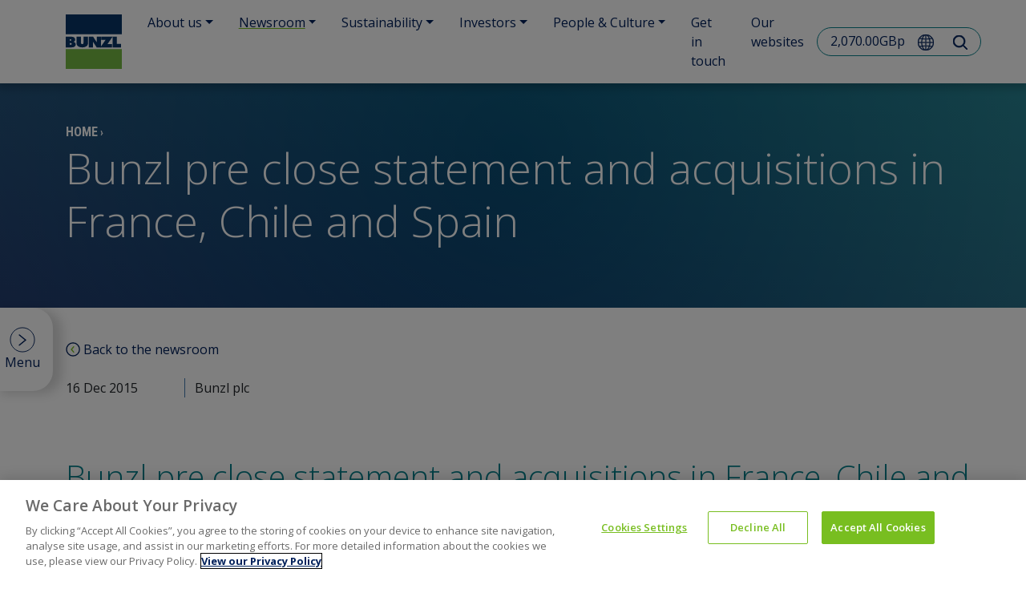

--- FILE ---
content_type: text/html; charset=utf-8
request_url: https://www.bunzl.com/newsroom/bunzl-pre-close-statement-and-acquisitions-in-france-chile-and-spain/
body_size: 15704
content:
<!doctype html>
<html class="no-js" lang="en-gb">

<head>
    <meta charset="utf-8">
    
<title>Bunzl pre close statement and acquisitions in France, Chile and Spain - Bunzl</title>
    <meta name="ROBOTS" content="index,follow">



    <meta name="description" content="">
    <meta name="viewport" content="width=device-width, initial-scale=1, maximum-scale=1.0, user-scalable=no">

    <link rel="stylesheet" href="/css/main.css?2024.3.3.2_1">


    

<!-- OneTrust Cookies Consent Notice start for bunzl.com --> <script src="https://cdn-ukwest.onetrust.com/scripttemplates/otSDKStub.js"  type="text/javascript" charset="UTF-8" data-domain-script="2cce7118-3027-4795-acf8-d6731ac8be7c" ></script> <script type="text/javascript"> function OptanonWrapper() { } </script> <!-- OneTrust Cookies Consent Notice end for bunzl.com --> <meta name="google-site-verification" content="Kk2bef5Fv2ufgRDAGdiFowCwPvuB2WsmdZTUwFZCfMY" /> <!-- Global site tag (gtag.js) - Google Analytics --> <script type="text/plain" class="optanon-category-C0002" src="https://www.googletagmanager.com/gtag/js?id=UA-21269234-1"></script> <script type="text/plain" class="optanon-category-C0002"> window.dataLayer = window.dataLayer || []; function gtag(){dataLayer.push(arguments);} gtag('js', new Date()); gtag('config', 'UA-21269234-1'); </script> <script type="text/javascript" src="https://secure.intelligentcloudforesight.com/js/795593.js" ></script> <noscript><img src="https://secure.intelligentcloudforesight.com/795593.png" style="display:none;" /></noscript>
    <link rel="apple-touch-icon" sizes="180x180" href="/apple-touch-icon.png">
    <link rel="icon" type="image/png" sizes="32x32" href="/favicon-32x32.png">
    <link rel="icon" type="image/png" sizes="16x16" href="/favicon-16x16.png">
    <link rel="manifest" href="/site.webmanifest.json">
    <link rel="mask-icon" color="#07828d" href="/safari-pinned-tab.svg">
    <meta name="msapplication-TileColor" content="#07828d">
    <meta name="theme-color" content="#ffffff">
</head>

<body>
    <!--[if IE]>
      <p class="browserupgrade">You are using an <strong>outdated</strong> browser. Please <a href="https://browsehappy.com/">upgrade your browser</a> to improve your experience and security.</p>
    <![endif]-->
    <div id="page">
        <header class="articleOrCaseStudyPage">
            

<ul class="skip d-none">
    <li><a href="#main">Skip to Main Content</a></li>
    <li><a href="#footer">Skip to Footer</a></li>
</ul>

<nav class="navbar navbar-expand-lg fixed-top scrolled permanent">
    <div class="container">
        <a class="navbar-brand" href="/"><img src="/assets/i/logo.svg" alt="Bunzl logo" /></a>
        <button class="navbar-toggler" type="button" data-bs-toggle="offcanvas" data-bs-target="#mobile-menu" aria-controls="navbarSupportedContent" aria-expanded="false" aria-label="Toggle navigation">
            <span class="navbar-toggler-icon"></span>
        </button>
        <div class="collapse navbar-collapse" id="navbarSupportedContent">
            <ul class="navbar-nav ms-auto me-auto mb-2 mb-lg-0">
            <li class="nav-item dropdown position-static">
                <a class="nav-link dropdown-toggle" href="/about-us/" data-bs-toggle="dropdown" role="button" aria-expanded="false">About us</a>
                <div class="dropdown-menu mega-menu">
                    <div class="container">
                        <div class="row py-5">
                            <div class="col-12 col-lg-3 mobile-header">
                                <a href="/about-us/"><h5 class="text-navy">About us</h5></a>
                                <p class="d-none d-lg-block pb-3 pe-2">Many people use a Bunzl product every day of their lives. We&#x2019;re the largest value-added distributor in the world in our market sectors.</p>
                                <a href="/about-us/" class="btn btn-primary">Discover more</a>
                            </div>
                                <div class="col-md-3">
                                    <ul class="nav flex-column">
                                                <li class="py-2">
                                                    <a class="text-navy" href="/about-us/bunzl-at-a-glance/">Bunzl at a glance</a>
                                                </li>
                                                <li class="py-2">
                                                    <a class="text-navy" href="/about-us/our-purpose-led-strategy/">Our purpose-led strategy</a>
                                                </li>
                                                <li class="py-2">
                                                    <a class="text-navy" href="/about-us/our-business-model/">Our business model</a>
                                                </li>
                                                <li class="py-2">
                                                    <a class="text-navy" href="/about-us/acquisitions/">Acquisitions</a>
                                                </li>
                                    </ul>
                                </div>
                                <div class="col-md-3">
                                    <ul class="nav flex-column">
                                                <li class="py-2">
                                                    <a class="text-navy" href="/about-us/our-history/">Our history</a>
                                                </li>
                                                <li class="py-2">
                                                    <a class="text-navy" href="/about-us/our-leadership/">Our leadership</a>
                                                </li>
                                                <li class="py-2">
                                                    <a class="text-navy" href="/about-us/policy-hub/">Policy hub</a>
                                                </li>
                                    </ul>
                                </div>
                                    <div class="col-3 nav-image position-relative">
                                        
<img class="cover w-100" srcset="/media/emfholnc/purpose-led-strategy.jpg?width=150&amp;height=101&amp;v=1da52a39e2a4c50 575w, /media/emfholnc/purpose-led-strategy.jpg?width=260&amp;height=175&amp;v=1da52a39e2a4c50 767w, /media/emfholnc/purpose-led-strategy.jpg?width=300&amp;height=202&amp;v=1da52a39e2a4c50 991w, /media/emfholnc/purpose-led-strategy.jpg?width=300&amp;height=202&amp;v=1da52a39e2a4c50 1199w, /media/emfholnc/purpose-led-strategy.jpg?width=400&amp;height=269&amp;v=1da52a39e2a4c50 1499w" sizes="(min-width: 1px) and (max-width: 575px) 575px, (min-width: 576px) and (max-width: 767px) 767px, (min-width: 768px) and (max-width: 991px) 991px, (min-width: 992px) and (max-width: 1199px) 1199px, (min-width: 1200px) and (max-width: 1499px) 1499px" src="/media/emfholnc/purpose-led-strategy.jpg?width=150&amp;height=101&amp;v=1da52a39e2a4c50" alt="Our purpose-led strategy"/>


                                            <div class="pt-4"><a class="link" href="/about-us/our-purpose-led-strategy/">Our purpose-led strategy</a></div>
                                            <a class="faux-link" href="/about-us/our-purpose-led-strategy/"></a>
                                    </div>

                        </div>

                    </div>

                </div>
            </li>
            <li class="nav-item dropdown position-static">
                <a class="nav-link dropdown-toggle  active" href="/newsroom/" data-bs-toggle="dropdown" role="button" aria-expanded="false">Newsroom</a>
                <div class="dropdown-menu mega-menu">
                    <div class="container">
                        <div class="row py-5">
                            <div class="col-12 col-lg-3 mobile-header">
                                <a href="/newsroom/"><h5 class="text-navy">Newsroom</h5></a>
                                <p class="d-none d-lg-block pb-3 pe-2">Keep up to date with all the latest news and media from Bunzl plc.</p>
                                <a href="/newsroom/" class="btn btn-primary">Discover more</a>
                            </div>
                                <div class="col-md-3">
                                    <ul class="nav flex-column">
                                                <li class="py-2">
                                                    <a class="text-navy" href="/newsroom/regulatory-news/">Regulatory news</a>
                                                </li>
                                                <li class="py-2">
                                                    <a class="text-navy" href="/newsroom/media-contacts/">Media contacts</a>
                                                </li>
                                    </ul>
                                </div>
                                <div class="col-md-3">
                                    <ul class="nav flex-column">
                                                <li class="py-2">
                                                    <a class="text-navy" href="/newsroom/media-library/">Media library</a>
                                                </li>
                                    </ul>
                                </div>
                                    <div class="col-3 nav-image position-relative">
                                        
<img class="cover w-100" srcset="/media/wojduouq/about-landing-ri.jpg?width=150&amp;height=101&amp;v=1da52a39ef11ec0 575w, /media/wojduouq/about-landing-ri.jpg?width=260&amp;height=175&amp;v=1da52a39ef11ec0 767w, /media/wojduouq/about-landing-ri.jpg?width=300&amp;height=202&amp;v=1da52a39ef11ec0 991w, /media/wojduouq/about-landing-ri.jpg?width=300&amp;height=202&amp;v=1da52a39ef11ec0 1199w, /media/wojduouq/about-landing-ri.jpg?width=400&amp;height=269&amp;v=1da52a39ef11ec0 1499w" sizes="(min-width: 1px) and (max-width: 575px) 575px, (min-width: 576px) and (max-width: 767px) 767px, (min-width: 768px) and (max-width: 991px) 991px, (min-width: 992px) and (max-width: 1199px) 1199px, (min-width: 1200px) and (max-width: 1499px) 1499px" src="/media/wojduouq/about-landing-ri.jpg?width=150&amp;height=101&amp;v=1da52a39ef11ec0" alt="Latest news"/>


                                            <div class="pt-4"><a class="link" href="/newsroom/">Latest news</a></div>
                                            <a class="faux-link" href="/newsroom/"></a>
                                    </div>

                        </div>

                    </div>

                </div>
            </li>
            <li class="nav-item dropdown position-static">
                <a class="nav-link dropdown-toggle" href="/sustainability/" data-bs-toggle="dropdown" role="button" aria-expanded="false">Sustainability</a>
                <div class="dropdown-menu mega-menu">
                    <div class="container">
                        <div class="row py-5">
                            <div class="col-12 col-lg-3 mobile-header">
                                <a href="/sustainability/"><h5 class="text-navy">Sustainability</h5></a>
                                <p class="d-none d-lg-block pb-3 pe-2">Find out more about our differentiating approach to sustainability at Bunzl.</p>
                                <a href="/sustainability/" class="btn btn-primary">Discover more</a>
                            </div>
                                <div class="col-md-3">
                                    <ul class="nav flex-column">
                                                <li class="py-2">
                                                    <a class="text-navy" href="/sustainability/sustainability-strategy/">Sustainability strategy</a>
                                                        <ul class="nav flex-column">
                                                                <li class="py-1 ps-2 sub-nav ms-3"><a class="text-teal" href="/sustainability/sustainability-strategy/providing-tailored-solutions/">Providing tailored solutions</a></li>
                                                                <li class="py-1 ps-2 sub-nav ms-3"><a class="text-teal" href="/sustainability/sustainability-strategy/responsible-supply-chains/">Responsible supply chains</a></li>
                                                                <li class="py-1 ps-2 sub-nav ms-3"><a class="text-teal" href="/sustainability/sustainability-strategy/taking-action-on-climate-change/">Taking action on climate change</a></li>
                                                                <li class="py-1 ps-2 sub-nav ms-3"><a class="text-teal" href="/sustainability/sustainability-strategy/investing-in-our-people/">Investing in our people</a></li>
                                                        </ul>
                                                </li>
                                    </ul>
                                </div>
                                <div class="col-md-3">
                                    <ul class="nav flex-column">
                                                <li class="py-2">
                                                    <a class="text-navy" href="/sustainability/how-we-work-with-customers/">How we work with customers</a>
                                                </li>
                                                <li class="py-2">
                                                    <a class="text-navy" href="/sustainability/sustainability-reporting/">Sustainability reporting</a>
                                                </li>
                                                <li class="py-2">
                                                    <a class="text-navy" href="/sustainability/sustainability-governance/">Sustainability governance</a>
                                                </li>
                                                <li class="py-2">
                                                    <a class="text-navy" href="/sustainability/policy-hub/">Policy hub</a>
                                                </li>
                                                <li class="py-2">
                                                    <a class="text-navy" href="/sustainability/sustainability-contacts/">Sustainability contacts</a>
                                                </li>
                                    </ul>
                                </div>
                                    <div class="col-3 nav-image position-relative">
                                        
<img class="cover w-100" srcset="/media/04insanz/istock-1173459238_isoc300_rt.jpg?width=150&amp;height=101&amp;v=1da52a399efd6f0 575w, /media/04insanz/istock-1173459238_isoc300_rt.jpg?width=260&amp;height=175&amp;v=1da52a399efd6f0 767w, /media/04insanz/istock-1173459238_isoc300_rt.jpg?width=300&amp;height=202&amp;v=1da52a399efd6f0 991w, /media/04insanz/istock-1173459238_isoc300_rt.jpg?width=300&amp;height=202&amp;v=1da52a399efd6f0 1199w, /media/04insanz/istock-1173459238_isoc300_rt.jpg?width=400&amp;height=269&amp;v=1da52a399efd6f0 1499w" sizes="(min-width: 1px) and (max-width: 575px) 575px, (min-width: 576px) and (max-width: 767px) 767px, (min-width: 768px) and (max-width: 991px) 991px, (min-width: 992px) and (max-width: 1199px) 1199px, (min-width: 1200px) and (max-width: 1499px) 1499px" src="/media/04insanz/istock-1173459238_isoc300_rt.jpg?width=150&amp;height=101&amp;v=1da52a399efd6f0" alt="Sustainability strategy"/>


                                            <div class="pt-4"><a class="link" href="/sustainability/sustainability-strategy/">Sustainability strategy</a></div>
                                            <a class="faux-link" href="/sustainability/sustainability-strategy/"></a>
                                    </div>

                        </div>

                    </div>

                </div>
            </li>
            <li class="nav-item dropdown position-static">
                <a class="nav-link dropdown-toggle" href="/investors/" data-bs-toggle="dropdown" role="button" aria-expanded="false">Investors</a>
                <div class="dropdown-menu mega-menu">
                    <div class="container">
                        <div class="row py-5">
                            <div class="col-12 col-lg-3 mobile-header">
                                <a href="/investors/"><h5 class="text-navy">Investors</h5></a>
                                <p class="d-none d-lg-block pb-3 pe-2">In this section you&#x2019;ll find details and tools for investors as well as our latest results and corporate reports.</p>
                                <a href="/investors/" class="btn btn-primary">Discover more</a>
                            </div>
                                <div class="col-md-3">
                                    <ul class="nav flex-column">
                                                <li class="py-2">
                                                    <a class="text-navy" href="/investors/why-invest/">Why invest?</a>
                                                </li>
                                                <li class="py-2">
                                                    <a class="text-navy" href="/investors/results-reports-and-presentations/">Results, reports and presentations</a>
                                                        <ul class="nav flex-column">
                                                                <li class="py-1 ps-2 sub-nav ms-3"><a class="text-teal" href="/investors/results-reports-and-presentations/annual-report-2024/">Annual Report 2024</a></li>
                                                        </ul>
                                                </li>
                                                <li class="py-2">
                                                    <a class="text-navy" href="/investors/capital-markets-day-2021/">Capital Markets Day 2021</a>
                                                </li>
                                                <li class="py-2">
                                                    <a class="text-navy" href="/investors/insight-series/">Insight Series</a>
                                                </li>
                                                <li class="py-2">
                                                    <a class="text-navy" href="/investors/regulatory-news/">Regulatory news</a>
                                                </li>
                                                <li class="py-2">
                                                    <a class="text-navy" href="/investors/corporate-governance/">Corporate governance</a>
                                                        <ul class="nav flex-column">
                                                                <li class="py-1 ps-2 sub-nav ms-3"><a class="text-teal" href="/investors/corporate-governance/our-leadership/">Our leadership</a></li>
                                                        </ul>
                                                </li>
                                                <li class="py-2">
                                                    <a class="text-navy" href="/investors/investor-contacts/">Investor contacts</a>
                                                        <ul class="nav flex-column">
                                                                <li class="py-1 ps-2 sub-nav ms-3"><a class="text-teal" href="/investors/investor-contacts/feedback/">Feedback</a></li>
                                                        </ul>
                                                </li>
                                    </ul>
                                </div>
                                <div class="col-md-3">
                                    <ul class="nav flex-column">
                                                <li class="py-2">
                                                    <a class="text-navy" href="/investors/shareholder-information/">Shareholder information</a>
                                                        <ul class="nav flex-column">
                                                                <li class="py-1 ps-2 sub-nav ms-3"><a class="text-teal" href="/investors/shareholder-information/share-price-information/">Share price information</a></li>
                                                                <li class="py-1 ps-2 sub-nav ms-3"><a class="text-teal" href="/investors/shareholder-information/dividend-information/">Dividend information</a></li>
                                                                <li class="py-1 ps-2 sub-nav ms-3"><a class="text-teal" href="/investors/shareholder-information/registrar-information/">Registrar information</a></li>
                                                                <li class="py-1 ps-2 sub-nav ms-3"><a class="text-teal" href="/investors/shareholder-information/financial-information/">Financial information</a></li>
                                                                <li class="py-1 ps-2 sub-nav ms-3"><a class="text-teal" href="/investors/shareholder-information/financial-calendar/">Financial calendar</a></li>
                                                                <li class="py-1 ps-2 sub-nav ms-3"><a class="text-teal" href="/investors/shareholder-information/agm-information/">AGM information</a></li>
                                                                <li class="py-1 ps-2 sub-nav ms-3"><a class="text-teal" href="/investors/shareholder-information/analyst-coverage/">Analyst coverage</a></li>
                                                                <li class="py-1 ps-2 sub-nav ms-3"><a class="text-teal" href="/investors/shareholder-information/debt-information/">Debt information</a></li>
                                                                <li class="py-1 ps-2 sub-nav ms-3"><a class="text-teal" href="/investors/shareholder-information/group-tax-strategy/">Group tax strategy</a></li>
                                                                <li class="py-1 ps-2 sub-nav ms-3"><a class="text-teal" href="/investors/shareholder-information/bunzl-pension-plan-uk/">Bunzl Pension Plan (UK)</a></li>
                                                                <li class="py-1 ps-2 sub-nav ms-3"><a class="text-teal" href="/investors/shareholder-information/adr-programme/">ADR Programme</a></li>
                                                        </ul>
                                                </li>
                                    </ul>
                                </div>
                                    <div class="col-3 nav-image position-relative">
                                        
<img class="cover w-100" srcset="/media/v3sa14my/annual-report-image.jpg?width=150&amp;height=101&amp;v=1db99ac61123750 575w, /media/v3sa14my/annual-report-image.jpg?width=260&amp;height=175&amp;v=1db99ac61123750 767w, /media/v3sa14my/annual-report-image.jpg?width=300&amp;height=202&amp;v=1db99ac61123750 991w, /media/v3sa14my/annual-report-image.jpg?width=300&amp;height=202&amp;v=1db99ac61123750 1199w, /media/v3sa14my/annual-report-image.jpg?width=400&amp;height=269&amp;v=1db99ac61123750 1499w" sizes="(min-width: 1px) and (max-width: 575px) 575px, (min-width: 576px) and (max-width: 767px) 767px, (min-width: 768px) and (max-width: 991px) 991px, (min-width: 992px) and (max-width: 1199px) 1199px, (min-width: 1200px) and (max-width: 1499px) 1499px" src="/media/v3sa14my/annual-report-image.jpg?width=150&amp;height=101&amp;v=1db99ac61123750" alt="Annual Report 2024"/>


                                            <div class="pt-4"><a class="link" href="/investors/results-reports-and-presentations/annual-report-2024/">Annual Report 2024</a></div>
                                            <a class="faux-link" href="/investors/results-reports-and-presentations/annual-report-2024/"></a>
                                    </div>

                        </div>

                    </div>

                </div>
            </li>
            <li class="nav-item dropdown position-static">
                <a class="nav-link dropdown-toggle" href="/people-culture/" data-bs-toggle="dropdown" role="button" aria-expanded="false">People &amp; Culture</a>
                <div class="dropdown-menu mega-menu">
                    <div class="container">
                        <div class="row py-5">
                            <div class="col-12 col-lg-3 mobile-header">
                                <a href="/people-culture/"><h5 class="text-navy">People &amp; Culture</h5></a>
                                <p class="d-none d-lg-block pb-3 pe-2">We recognise that our potential to grow is unlimited but we will not grow sustainably if we cannot attract, retain and motivate a diverse range of talent across our Group. We are an organisation made up of local businesses, serving multiple sectors, across a wide range of geographies. The companies in our Group have a local track record of creating inclusive working environments where people can bring their best, whatever their backgrounds.</p>
                                <a href="/people-culture/" class="btn btn-primary">Discover more</a>
                            </div>
                                <div class="col-md-3">
                                    <ul class="nav flex-column">
                                                <li class="py-2">
                                                    <a class="text-navy" href="/people-culture/our-values/">Our Values</a>
                                                </li>
                                                <li class="py-2">
                                                    <a class="text-navy" href="/people-culture/our-commitments/">Our Commitments</a>
                                                </li>
                                    </ul>
                                </div>
                                <div class="col-md-3">
                                    <ul class="nav flex-column">
                                                <li class="py-2">
                                                    <a class="text-navy" href="/people-culture/join-bunzl/">Join Bunzl</a>
                                                </li>
                                    </ul>
                                </div>
                                    <div class="col-3 nav-image position-relative">
                                        
<img class="cover w-100" srcset="/media/l0vfqxvj/bunzl-unlimited-potential-logo-resized-scale-x2.png?width=150&amp;height=101&amp;v=1dc73fc3a6ee050 575w, /media/l0vfqxvj/bunzl-unlimited-potential-logo-resized-scale-x2.png?width=260&amp;height=175&amp;v=1dc73fc3a6ee050 767w, /media/l0vfqxvj/bunzl-unlimited-potential-logo-resized-scale-x2.png?width=300&amp;height=202&amp;v=1dc73fc3a6ee050 991w, /media/l0vfqxvj/bunzl-unlimited-potential-logo-resized-scale-x2.png?width=300&amp;height=202&amp;v=1dc73fc3a6ee050 1199w, /media/l0vfqxvj/bunzl-unlimited-potential-logo-resized-scale-x2.png?width=400&amp;height=269&amp;v=1dc73fc3a6ee050 1499w" sizes="(min-width: 1px) and (max-width: 575px) 575px, (min-width: 576px) and (max-width: 767px) 767px, (min-width: 768px) and (max-width: 991px) 991px, (min-width: 992px) and (max-width: 1199px) 1199px, (min-width: 1200px) and (max-width: 1499px) 1499px" src="/media/l0vfqxvj/bunzl-unlimited-potential-logo-resized-scale-x2.png?width=150&amp;height=101&amp;v=1dc73fc3a6ee050" alt="People &amp; culture"/>


                                            <div class="pt-4"><a class="link" href="/people-culture/">People &amp; culture</a></div>
                                            <a class="faux-link" href="/people-culture/"></a>
                                    </div>

                        </div>

                    </div>

                </div>
            </li>
            <li class="nav-item"><a class="nav-link" href="/get-in-touch/">Get in touch</a></li>
            <li class="nav-item"><a class="nav-link" href="/our-websites/">Our websites</a></li>
            </ul>
            <div class="d-none d-lg-flex outline-round py-1 px-3">
                    <span id="current-price">2,070.00GBp</span>
                    <a href="/our-websites/" class="icon-web ps-3">
                        <svg width="20px" height="20px" viewBox="0 0 20 20" xmlns="http://www.w3.org/2000/svg">
                            <g>
                                <path d="M10 0C4.47715 1.97373e-16 7.89492e-16 4.47715 0 10C-5.92119e-16 15.5228 4.47715 20 10 20C15.5228 20 20 15.5228 20 10C20 7.34784 18.9464 4.8043 17.0711 2.92893C15.1957 1.05357 12.6522 5.92119e-16 10 0ZM10.3333 6.10851C11.6388 6.09961 12.9427 6.01519 14.2384 5.85567C14.5727 7.09911 14.7515 8.37921 14.7707 9.66667L10.3333 9.66667L10.3333 6.10851ZM10.3333 5.44187L10.3333 1.01052C11.895 1.21499 13.2516 2.84181 14.0419 5.20904C12.811 5.35548 11.5729 5.43321 10.3333 5.44187L10.3333 5.44187ZM9.66667 5.44183C8.42702 5.43347 7.1888 5.35606 5.95776 5.20996C6.74802 2.84222 8.10484 1.21502 9.66667 1.01052L9.66667 5.44183ZM9.66667 6.10847L9.66667 9.66667L5.2293 9.66667C5.2485 8.37943 5.42725 7.09953 5.76145 5.85628C7.05723 6.01561 8.36115 6.09981 9.66667 6.10847L9.66667 6.10847ZM4.56291 9.66667L0.897353 9.66667C0.954187 8.06116 1.43739 6.49973 2.29733 5.14276C3.21687 5.42143 4.15628 5.62974 5.10742 5.76588C4.76559 7.03868 4.58269 8.34891 4.56291 9.66667L4.56291 9.66667ZM4.56291 10.3333C4.58269 11.6511 4.76558 12.9613 5.10741 14.2341C4.15627 14.3703 3.21687 14.5786 2.29733 14.8572C1.43739 13.5003 0.954187 11.9388 0.897353 10.3333L4.56291 10.3333ZM5.2293 10.3333L9.66667 10.3333L9.66667 13.8915C8.36115 13.9002 7.05723 13.9844 5.76145 14.1437C5.42725 12.9005 5.2485 11.6206 5.2293 10.3333L5.2293 10.3333ZM9.66667 14.5582L9.66667 18.9895C8.10484 18.785 6.74802 17.1578 5.95776 14.79C7.1888 14.6439 8.42702 14.5665 9.66667 14.5582L9.66667 14.5582ZM10.3333 14.5581C11.5729 14.5668 12.811 14.6445 14.0419 14.791C13.2516 17.1582 11.895 18.785 10.3333 18.9895L10.3333 14.5581ZM10.3333 13.8915L10.3333 10.3333L14.7707 10.3333C14.7515 11.6208 14.5727 12.9009 14.2384 14.1443C12.9427 13.9848 11.6388 13.9004 10.3333 13.8915L10.3333 13.8915ZM15.4371 10.3333L19.1026 10.3333C19.0458 11.9388 18.5626 13.5003 17.7027 14.8573C16.7831 14.5787 15.8437 14.3705 14.8926 14.2343C15.2344 12.9614 15.4173 11.6511 15.4371 10.3333L15.4371 10.3333ZM15.4371 9.66667C15.4173 8.34886 15.2344 7.03858 14.8926 5.76573C15.8437 5.62954 16.7831 5.42128 17.7027 5.14274C18.5626 6.49972 19.0458 8.06116 19.1026 9.66667L15.4371 9.66667ZM17.3083 4.56566C16.452 4.81178 15.5796 4.99741 14.6973 5.12119C14.1249 3.38417 13.2574 1.99216 12.2176 1.16311C14.2554 1.67787 16.0534 2.8796 17.3083 4.56566ZM7.78236 1.16311C6.74246 1.99224 5.87489 3.38444 5.30257 5.1217C4.42027 4.99798 3.54779 4.8122 2.69162 4.56576C3.94654 2.87965 5.74452 1.67788 7.78236 1.16311L7.78236 1.16311ZM2.69162 15.4342C3.54779 15.1878 4.42027 15.002 5.30257 14.8783C5.87489 16.6156 6.74246 18.0078 7.78236 18.8369C5.74452 18.3221 3.94654 17.1203 2.69162 15.4342L2.69162 15.4342ZM12.2176 18.8369C13.2574 18.0078 14.1249 16.6158 14.6973 14.8788C15.5796 15.0026 16.452 15.1882 17.3083 15.4343C16.0534 17.1204 14.2554 18.3221 12.2176 18.8369L12.2176 18.8369Z" fill="#fff" stroke="#fff" stroke-width="0.5" />
                            </g>
                        </svg>
                    </a>

                <a href="#" data-bs-toggle="offcanvas" data-bs-target="#search" class="icon-search ps-4">
                    <svg width="18px" height="18px" viewBox="0 0 24 24" version="1.1" xmlns:xlink="http://www.w3.org/1999/xlink" xmlns="http://www.w3.org/2000/svg">
                        <defs>
                            <rect width="24" height="24" id="artboard_1" />
                            <clipPath id="clip_1">
                                <use xlink:href="#artboard_1" clip-rule="evenodd" />
                            </clipPath>
                        </defs>
                        <g id="Iconsearch" clip-path="url(#clip_1)">
                            <path d="M10 20C4.47715 20 0 15.5228 0 10C0 4.47715 4.47715 0 10 0C15.5228 0 20 4.47715 20 10C20 12.4614 19.1107 14.7151 17.6359 16.4574L23.7559 22.5774C24.0814 22.9028 24.0814 23.4305 23.7559 23.7559C23.4305 24.0814 22.9028 24.0814 22.5774 23.7559L16.4574 17.6359C14.7151 19.1107 12.4614 20 10 20ZM10.0667 18.0667C14.4849 18.0667 18.0667 14.4849 18.0667 10.0667C18.0667 5.64839 14.4849 2.06667 10.0667 2.06667C5.64839 2.06667 2.06667 5.64839 2.06667 10.0667C2.06667 14.4849 5.64839 18.0667 10.0667 18.0667Z" id="Combined-Shape" fill="#ffffff" fill-rule="evenodd" stroke="none" />
                        </g>
                    </svg>
                </a>
            </div>
                    <div class="mt-4 d-lg-none social">
                            <a href="https://www.linkedin.com/company/bunzl-plc/" target="_blank" rel="noopener" class="py-2 px-1 d-inline-block"><img src="/media/m4ihwmc4/linkedin.svg" alt=" logo" /></a>
                    </div>
        </div>
    </div>
</nav>

<div class="mobile-menu offcanvas offcanvas-start bg-teal w-100 open" tabindex="-1" id="mobile-menu">
    <div class="mobile-top-bar d-flex w-100 justify-content-between">
        <a href="/"><img src="/assets/i/logo.svg" alt="Bunzl logo" /></a>
        <div class="actions d-flex">
                <a href="/our-websites/" class="icon my-2 mx-1">
                    <span class="web-icon">Other websites</span>
                </a>

            <a href="#" class="icon my-2 mx-1" data-bs-toggle="offcanvas" data-bs-target="#search">
                <span class="search-icon">S</span>
            </a>
            <button class="icon my-2 mx-1" type="button" data-bs-dismiss="offcanvas" aria-label="Close">
                <span class="close-icon">X</span>
            </button>
        </div>
    </div>
    <div class="offcanvas-body">

        <nav class="navbar expanded mobile-main-menu w-100">
            <ul class="navbar-nav w-100 p-3 menu">
            <li class="nav-item">
                <a href="#" data-toggle="sub-menu" data-target="#sub-menu_1cdb8a2b-bb54-45d3-aaf6-97bc1508a055" class="dropdown-toggle nav-link w-100">About us</a>

                <div class="menu sub-menu px-3 depth-1 " id="sub-menu_1cdb8a2b-bb54-45d3-aaf6-97bc1508a055">
                    <div class="d-flex align-items-center justify-content-start my-3">
                        <a href="#" class="sub-menu-back me-2"><img class="mb-1" src="/assets/i/arrow-left-icon.svg" alt="Back" /></a>
                        <span class="h3">About us</span>
                    </div>
                    <a href="/about-us/" class="btn btn-secondary alternate transparent">Discover more</a>

                    <ul class="navbar-nav pt-5">
            <li class="nav-item"><a class="nav-link" href="/about-us/bunzl-at-a-glance/">Bunzl at a glance</a></li>
            <li class="nav-item"><a class="nav-link" href="/about-us/our-purpose-led-strategy/">Our purpose-led strategy</a></li>
            <li class="nav-item"><a class="nav-link" href="/about-us/our-business-model/">Our business model</a></li>
            <li class="nav-item"><a class="nav-link" href="/about-us/acquisitions/">Acquisitions</a></li>
            <li class="nav-item"><a class="nav-link" href="/about-us/our-history/">Our history</a></li>
            <li class="nav-item"><a class="nav-link" href="/about-us/our-leadership/">Our leadership</a></li>
            <li class="nav-item"><a class="nav-link" href="/about-us/policy-hub/">Policy hub</a></li>
                    </ul>
                </div>
            </li>
            <li class="nav-item  active open">
                <a href="#" data-toggle="sub-menu" data-target="#sub-menu_90841b16-6fd9-44a6-ba54-8b16a5f80994" class="dropdown-toggle nav-link w-100">Newsroom</a>

                <div class="menu sub-menu px-3 depth-1 open" id="sub-menu_90841b16-6fd9-44a6-ba54-8b16a5f80994">
                    <div class="d-flex align-items-center justify-content-start my-3">
                        <a href="#" class="sub-menu-back me-2"><img class="mb-1" src="/assets/i/arrow-left-icon.svg" alt="Back" /></a>
                        <span class="h3">Newsroom</span>
                    </div>
                    <a href="/newsroom/" class="btn btn-secondary alternate transparent">Discover more</a>

                    <ul class="navbar-nav pt-5">
            <li class="nav-item"><a class="nav-link" href="/newsroom/regulatory-news/">Regulatory news</a></li>
            <li class="nav-item"><a class="nav-link" href="/newsroom/media-contacts/">Media contacts</a></li>
            <li class="nav-item"><a class="nav-link" href="/newsroom/media-library/">Media library</a></li>
                    </ul>
                </div>
            </li>
            <li class="nav-item">
                <a href="#" data-toggle="sub-menu" data-target="#sub-menu_b3449393-1162-4f26-b8a0-1a5a8ae536da" class="dropdown-toggle nav-link w-100">Sustainability</a>

                <div class="menu sub-menu px-3 depth-1 " id="sub-menu_b3449393-1162-4f26-b8a0-1a5a8ae536da">
                    <div class="d-flex align-items-center justify-content-start my-3">
                        <a href="#" class="sub-menu-back me-2"><img class="mb-1" src="/assets/i/arrow-left-icon.svg" alt="Back" /></a>
                        <span class="h3">Sustainability</span>
                    </div>
                    <a href="/sustainability/" class="btn btn-secondary alternate transparent">Discover more</a>

                    <ul class="navbar-nav pt-5">
            <li class="nav-item">
                <a href="#" data-toggle="sub-menu" data-target="#sub-menu_313a44f9-5e74-47f5-9343-38ec15857b5c" class="dropdown-toggle nav-link w-100">Sustainability strategy</a>

                <div class="menu sub-menu px-3 depth-2 " id="sub-menu_313a44f9-5e74-47f5-9343-38ec15857b5c">
                    <div class="d-flex align-items-center justify-content-start my-3">
                        <a href="#" class="sub-menu-back me-2"><img class="mb-1" src="/assets/i/arrow-left-icon.svg" alt="Back" /></a>
                        <span class="h3">Sustainability strategy</span>
                    </div>
                    <a href="/sustainability/sustainability-strategy/" class="btn btn-secondary alternate transparent">Discover more</a>

                    <ul class="navbar-nav pt-5">
            <li class="nav-item"><a class="nav-link" href="/sustainability/sustainability-strategy/providing-tailored-solutions/">Providing tailored solutions</a></li>
            <li class="nav-item"><a class="nav-link" href="/sustainability/sustainability-strategy/responsible-supply-chains/">Responsible supply chains</a></li>
            <li class="nav-item"><a class="nav-link" href="/sustainability/sustainability-strategy/taking-action-on-climate-change/">Taking action on climate change</a></li>
            <li class="nav-item"><a class="nav-link" href="/sustainability/sustainability-strategy/investing-in-our-people/">Investing in our people</a></li>
                    </ul>
                </div>
            </li>
            <li class="nav-item"><a class="nav-link" href="/sustainability/how-we-work-with-customers/">How we work with customers</a></li>
            <li class="nav-item"><a class="nav-link" href="/sustainability/sustainability-reporting/">Sustainability reporting</a></li>
            <li class="nav-item"><a class="nav-link" href="/sustainability/sustainability-governance/">Sustainability governance</a></li>
            <li class="nav-item"><a class="nav-link" href="/sustainability/policy-hub/">Policy hub</a></li>
            <li class="nav-item"><a class="nav-link" href="/sustainability/sustainability-contacts/">Sustainability contacts</a></li>
                    </ul>
                </div>
            </li>
            <li class="nav-item">
                <a href="#" data-toggle="sub-menu" data-target="#sub-menu_cad818a4-df60-438f-9c22-4079bb95a53b" class="dropdown-toggle nav-link w-100">Investors</a>

                <div class="menu sub-menu px-3 depth-1 " id="sub-menu_cad818a4-df60-438f-9c22-4079bb95a53b">
                    <div class="d-flex align-items-center justify-content-start my-3">
                        <a href="#" class="sub-menu-back me-2"><img class="mb-1" src="/assets/i/arrow-left-icon.svg" alt="Back" /></a>
                        <span class="h3">Investors</span>
                    </div>
                    <a href="/investors/" class="btn btn-secondary alternate transparent">Discover more</a>

                    <ul class="navbar-nav pt-5">
            <li class="nav-item"><a class="nav-link" href="/investors/why-invest/">Why invest?</a></li>
            <li class="nav-item">
                <a href="#" data-toggle="sub-menu" data-target="#sub-menu_69d74eb3-c6d6-4e34-bc38-897fb16eceb1" class="dropdown-toggle nav-link w-100">Results, reports and presentations</a>

                <div class="menu sub-menu px-3 depth-2 " id="sub-menu_69d74eb3-c6d6-4e34-bc38-897fb16eceb1">
                    <div class="d-flex align-items-center justify-content-start my-3">
                        <a href="#" class="sub-menu-back me-2"><img class="mb-1" src="/assets/i/arrow-left-icon.svg" alt="Back" /></a>
                        <span class="h3">Results, reports and presentations</span>
                    </div>
                    <a href="/investors/results-reports-and-presentations/" class="btn btn-secondary alternate transparent">Discover more</a>

                    <ul class="navbar-nav pt-5">
            <li class="nav-item"><a class="nav-link" href="/investors/results-reports-and-presentations/annual-report-2024/">Annual Report 2024</a></li>
                    </ul>
                </div>
            </li>
            <li class="nav-item"><a class="nav-link" href="/investors/capital-markets-day-2021/">Capital Markets Day 2021</a></li>
            <li class="nav-item"><a class="nav-link" href="/investors/insight-series/">Insight Series</a></li>
            <li class="nav-item"><a class="nav-link" href="/investors/regulatory-news/">Regulatory news</a></li>
            <li class="nav-item">
                <a href="#" data-toggle="sub-menu" data-target="#sub-menu_4440133f-60b8-4151-ab4f-5fb4bb20a9cc" class="dropdown-toggle nav-link w-100">Corporate governance</a>

                <div class="menu sub-menu px-3 depth-2 " id="sub-menu_4440133f-60b8-4151-ab4f-5fb4bb20a9cc">
                    <div class="d-flex align-items-center justify-content-start my-3">
                        <a href="#" class="sub-menu-back me-2"><img class="mb-1" src="/assets/i/arrow-left-icon.svg" alt="Back" /></a>
                        <span class="h3">Corporate governance</span>
                    </div>
                    <a href="/investors/corporate-governance/" class="btn btn-secondary alternate transparent">Discover more</a>

                    <ul class="navbar-nav pt-5">
            <li class="nav-item"><a class="nav-link" href="/investors/corporate-governance/our-leadership/">Our leadership</a></li>
                    </ul>
                </div>
            </li>
            <li class="nav-item">
                <a href="#" data-toggle="sub-menu" data-target="#sub-menu_96a601c5-8e72-4e8f-91bc-711eb55be89b" class="dropdown-toggle nav-link w-100">Investor contacts</a>

                <div class="menu sub-menu px-3 depth-2 " id="sub-menu_96a601c5-8e72-4e8f-91bc-711eb55be89b">
                    <div class="d-flex align-items-center justify-content-start my-3">
                        <a href="#" class="sub-menu-back me-2"><img class="mb-1" src="/assets/i/arrow-left-icon.svg" alt="Back" /></a>
                        <span class="h3">Investor contacts</span>
                    </div>
                    <a href="/investors/investor-contacts/" class="btn btn-secondary alternate transparent">Discover more</a>

                    <ul class="navbar-nav pt-5">
            <li class="nav-item"><a class="nav-link" href="/investors/investor-contacts/feedback/">Feedback</a></li>
                    </ul>
                </div>
            </li>
            <li class="nav-item">
                <a href="#" data-toggle="sub-menu" data-target="#sub-menu_96cb257f-634f-494b-960b-f3a154bb147a" class="dropdown-toggle nav-link w-100">Shareholder information</a>

                <div class="menu sub-menu px-3 depth-2 " id="sub-menu_96cb257f-634f-494b-960b-f3a154bb147a">
                    <div class="d-flex align-items-center justify-content-start my-3">
                        <a href="#" class="sub-menu-back me-2"><img class="mb-1" src="/assets/i/arrow-left-icon.svg" alt="Back" /></a>
                        <span class="h3">Shareholder information</span>
                    </div>
                    <a href="/investors/shareholder-information/" class="btn btn-secondary alternate transparent">Discover more</a>

                    <ul class="navbar-nav pt-5">
            <li class="nav-item"><a class="nav-link" href="/investors/shareholder-information/share-price-information/">Share price information</a></li>
            <li class="nav-item"><a class="nav-link" href="/investors/shareholder-information/dividend-information/">Dividend information</a></li>
            <li class="nav-item"><a class="nav-link" href="/investors/shareholder-information/registrar-information/">Registrar information</a></li>
            <li class="nav-item"><a class="nav-link" href="/investors/shareholder-information/financial-information/">Financial information</a></li>
            <li class="nav-item"><a class="nav-link" href="/investors/shareholder-information/financial-calendar/">Financial calendar</a></li>
            <li class="nav-item"><a class="nav-link" href="/investors/shareholder-information/agm-information/">AGM information</a></li>
            <li class="nav-item"><a class="nav-link" href="/investors/shareholder-information/analyst-coverage/">Analyst coverage</a></li>
            <li class="nav-item"><a class="nav-link" href="/investors/shareholder-information/debt-information/">Debt information</a></li>
            <li class="nav-item"><a class="nav-link" href="/investors/shareholder-information/group-tax-strategy/">Group tax strategy</a></li>
            <li class="nav-item"><a class="nav-link" href="/investors/shareholder-information/bunzl-pension-plan-uk/">Bunzl Pension Plan (UK)</a></li>
            <li class="nav-item"><a class="nav-link" href="/investors/shareholder-information/adr-programme/">ADR Programme</a></li>
                    </ul>
                </div>
            </li>
                    </ul>
                </div>
            </li>
            <li class="nav-item">
                <a href="#" data-toggle="sub-menu" data-target="#sub-menu_6ee7fb75-7bb7-4ce6-8dcb-8075cdd8ddb8" class="dropdown-toggle nav-link w-100">People &amp; Culture</a>

                <div class="menu sub-menu px-3 depth-1 " id="sub-menu_6ee7fb75-7bb7-4ce6-8dcb-8075cdd8ddb8">
                    <div class="d-flex align-items-center justify-content-start my-3">
                        <a href="#" class="sub-menu-back me-2"><img class="mb-1" src="/assets/i/arrow-left-icon.svg" alt="Back" /></a>
                        <span class="h3">People &amp; Culture</span>
                    </div>
                    <a href="/people-culture/" class="btn btn-secondary alternate transparent">Discover more</a>

                    <ul class="navbar-nav pt-5">
            <li class="nav-item"><a class="nav-link" href="/people-culture/our-values/">Our Values</a></li>
            <li class="nav-item"><a class="nav-link" href="/people-culture/our-commitments/">Our Commitments</a></li>
            <li class="nav-item"><a class="nav-link" href="/people-culture/join-bunzl/">Join Bunzl</a></li>
                    </ul>
                </div>
            </li>
            <li class="nav-item"><a class="nav-link" href="/get-in-touch/">Get in touch</a></li>
            <li class="nav-item"><a class="nav-link" href="/our-websites/">Our websites</a></li>
            </ul>
        </nav>

    </div>
</div>



        </header>

        <main id="main" class="articleOrCaseStudyPage">


	<div class="page-header bg-navy-filter">
		<div class="container">
			<div class="content">
        <nav aria-label="Breadcrumbs">
            <ol class="nav d-flex flex-wrap">
                <li class="breadcrumb-item breadcrumb"><a href="https://www.bunzl.com/">Home</a><span class="breadcrumb-arrow text-green">&nbsp;&rsaquo;&nbsp;</span></li>                    
            </ol>
        </nav>
				<h1>Bunzl pre close statement and acquisitions in France, Chile and Spain</h1>
			</div>        
		</div>
	</div>

            
<div class="article-header">
	<div class="container">
		<div class="row my-4">
            <div class="col pe-md-0">
                    <a href="/newsroom/" class="my-3 link reverse d-block">Back to the newsroom</a>
                <h1></h1>

                <div class="row mt-4">
                    <div class="col-4 col-md-3 col-lg-2">16 Dec 2015</div>
                        <div class="col-4 col-md-3 col-lg-2 border-left-blue">Bunzl plc</div>
                    <div class="col text-end">
                    </div>
                </div>
            </div>
			<div class="col-md-2"></div>
		</div>
	</div>
</div>

		<div class="block block-richTextContentBlock ">


<div class="container  pt-5">
    <div class="row">

        <div class="col pe-md-0">
            <div class="">
                <div >
                    <h2><span class="text-teal">Bunzl pre close statement and acquisitions in France, Chile and Spain</span></h2>
<p>Bunzl plc, the international distribution and outsourcing Group, is updating the market today relating to the year ending 31 December 2015 prior to entering its close period.</p>
<p>Overall trading is consistent with expectations at the time of the third quarter trading statement in October. At constant exchange rates, Group revenue growth for the year is expected to be approximately 5%, principally due to the positive impact of acquisitions together with some organic growth which continues to be affected by price declines on plastic resin based products, particularly in North America. The Group operating margin should be at the same level as the prior year.</p>
<p>Acquisitions continue to be a key part of the Company’s strategy for growth and Bunzl also today announces that it has purchased three further businesses in France, Chile and Spain.</p>
<p>Comatec SAS, which is based in Carcassonne, France, is engaged in the distribution of high-end, innovative single use tableware to restaurants and hotels throughout France but also exports products to a large number of distributors in a number of countries worldwide. Revenue in the year ended 31 December 2015 is expected to be €19 million.</p>
<p>Bunzl has also acquired Emilio Saray Y Compania Limitada, trading as DPS, a distributor of catering disposables and a variety of cleaning, safety and packaging products based in Santiago with a number of other locations throughout Chile. Customers include wholesalers and distributors as well as restaurants, supermarkets and other end users. Revenue in 2015 is expected to be CLP25.4bn (c.£24 million).</p>
<p>Finally in Spain the Company has purchased Faru S.L. Based in Zaragoza, the business is engaged in the sale of personal protection equipment, including fall arrest and head protection products and safety shoes, to distributors throughout Spain. Revenue in 2015 is expected to be €5 million.</p>
<p>The Company has now acquired 21 businesses so far this year with a total committed acquisition spend of £320 million which is a record level of spend for Bunzl in any one year. Bunzl’s strong cash flow and balance sheet and the continuing promising pipeline of further acquisition opportunities should enable the Group to consolidate further the markets in which it competes and continue to increase shareholder value.</p>
<p>Commenting on the acquisitions, Michael Roney, Chief Executive of Bunzl, said:</p>
<p>“The acquisition of Comatec is a significant addition to our strong business in France and expands our operations into the foodservice sector where we are already a leader in many countries. The purchase of DPS in Chile extends our business there into the foodservice and cleaning and hygiene sectors in a country where we have previously built a strong anchor position in the safety sector. Faru will complement our existing safety business in Spain by further enhancing our product offering. We are pleased to welcome the employees of all three businesses to the Group.”</p>
<p><strong>Enquiries:</strong></p>
<table border="0" width="100%">
<tbody>
<tr>
<td>
<p>Bunzl plc</p>
</td>
<td>Tulchan</td>
</tr>
<tr>
<td>Michael Roney, Chief Executive</td>
<td>David Allchurch</td>
</tr>
<tr>
<td>Brian May, Finance Director</td>
<td>Stephen Malthouse</td>
</tr>
<tr>
<td>Tel: +44 (0)20 7725 5000</td>
<td>Tel: +44 (0)20 7353 4200</td>
</tr>
</tbody>
</table>
<p> </p>
<p><a rel="noopener" href="/media/ub5a5swo/pre-close-statement-dec-2015.pdf" target="_blank" title="Pre Close Statement (Dec 2015)">Bunzl pre close statement and acquisitions in France, Chile and Spain</a></p>
                </div>
            </div>
        </div>

    </div>
</div>		</div>

<div class="container py-5 sharing-strip">
	<div class="row">
		<div class="col-12 d-flex justify-content-center align-items-center">
			<h3 class="d-inline-block me-4">Share this story:</h3>
			<a href="https://www.linkedin.com/sharing/share-offsite/?url=https://www.bunzl.com/newsroom/bunzl-completes-acquisition-of-dds/" target="_blank" rel="noopener"><img src="/assets/i/linkedin-icon.svg" class="me-2" height="38" width="39" alt="LinkedIn icon" /></a>
			<a href="https://twitter.com/intent/tweet?url=https://www.bunzl.com/newsroom/bunzl-completes-acquisition-of-dds/" target="_blank" rel="noopener"><img src="/assets/i/twitter-icon.svg" class="me-2" height="38" width="39" alt="Twitter icon" /></a>
			<a href="http://www.facebook.com/share.php?u=https://www.bunzl.com/newsroom/bunzl-completes-acquisition-of-dds/" target="_blank" rel="noopener"><img src="/assets/i/fb-icon.svg" class="me-2" height="38" width="39" alt="Twitter icon" /></a>
			<a href="mailto:?subject=Bunzl news article&body=https://www.bunzl.com/newsroom/bunzl-completes-acquisition-of-dds/" target="_blank" rel="noopener"><img src="/assets/i/mail-icon.svg" class="me-2" height="38" width="39" alt="Twitter icon" /></a>
		</div>
	</div>
</div>


        </main>

<footer id="footer">
	<div class="container-fluid bg-navy">

		<div class="d-none mini-footer row d-sm-flex justify-content-between align-items-center">
			<div class="col-12 col-sm-4 copyright">
				<p class="m-0 p-2 small ">Bunzl plc &copy; 2026</p>
			</div>
			<div class="col-12 col-sm-4 text-center badges">
					<div class="">
							<a href="https://www.linkedin.com/company/bunzl-plc/" target="_blank" rel="noopener" class="py-2 px-1 d-inline-block"><img src="/media/m4ihwmc4/linkedin.svg" alt=" logo" /></a>
					</div>
			</div>
			<div class="col-12 col-sm-4 text-end">
				<a id="open-footer" href="#footer-open" data-bs-toggle="collapse" role="button" aria-expanded="false" aria-controls="open-footer" class=" text-white small m-0 py-2 open-footer me-2 collapsed">Show full footer</a>
			</div>
		</div>

		<div class="collapse " id="footer-open">
			<div class="row px-1 px-md-5 py-4">
				<div class="d-none d-xl-block col-xl-2 col-md-4 col-sm-6 col-12">
					<a href="/"><img src="/assets/i/logo.svg" alt="Bunzl logo" /></a>
						<div class="mt-4">
								<a href="https://www.linkedin.com/company/bunzl-plc/" target="_blank" rel="noopener" class="py-2 px-1 d-inline-block"><img src="/media/m4ihwmc4/linkedin.svg" alt=" logo" /></a>
						</div>
				</div>
						<div class="col-xl-2 col-md-4 col-sm-6 col-12 my-3">
							<h4 class="text-green">Investors</h4>
							<ul class="ps-0">
									<li class="nav">
											<a class="text-white my-2" href="/investors/why-invest/">Why invest?</a>
									</li>
									<li class="nav">
											<a class="text-white my-2" href="/investors/corporate-governance/">Corporate governance</a>
									</li>
							</ul>
						</div>
						<div class="col-xl-2 col-md-4 col-sm-6 col-12 my-3">
							<h4 class="text-green">Sustainability</h4>
							<ul class="ps-0">
									<li class="nav">
											<a class="text-white my-2" href="/sustainability/sustainability-reporting/">Sustainability reporting</a>
									</li>
									<li class="nav">
											<a class="text-white my-2" href="/about-us/policy-hub/">Policy hub</a>
									</li>
									<li class="nav">
											<a class="text-white my-2" href="/media/dwma4hur/bunzl_modernslavery_2024.pdf">Modern Slavery Statement</a>
									</li>
							</ul>
						</div>
						<div class="col-xl-2 col-md-4 col-sm-6 col-12 my-3">
							<h4 class="text-green">Acquisitions</h4>
							<ul class="ps-0">
									<li class="nav">
											<a class="text-white my-2" href="/about-us/">About us</a>
									</li>
									<li class="nav">
											<a class="text-white my-2" href="/about-us/acquisitions/">Become a part of the Bunzl Group</a>
									</li>
							</ul>
						</div>
						<div class="col-xl-2 col-md-4 col-sm-6 col-12 my-3">
							<h4 class="text-green">Job seekers</h4>
							<ul class="ps-0">
									<li class="nav">
											<a class="text-white my-2" href="/sustainability/sustainability-strategy/investing-in-our-people/">Investing in our people</a>
									</li>
							</ul>
						</div>
				<div class="d-xl-none col-xl-2 col-md-4 col-sm-6 col-12">
					<a href="/"><img src="/assets/i/logo.svg" alt="Bunzl logo" /></a>
						<div class="mt-4">
								<a href="https://www.linkedin.com/company/bunzl-plc/" target="_blank" rel="noopener" class="py-2 px-1 d-inline-block"><img src="/media/m4ihwmc4/linkedin.svg" alt=" logo" /></a>
						</div>
				</div>
			</div>

			<div class="row border-y-light justify-content-between flex-sm-row-reverse">
				<div class="col-12 col-sm-8 bottom-links">
					<ul class="d-md-flex justify-content-end my-2">
							<li class="nav">
									<a class="text-white m-2 small" href="/privacy-policy/">Privacy policy</a>
							</li>
							<li class="nav">
									<a class="text-white m-2 small" href="/privacy-policy-and-cookies/">Privacy policy and cookies</a>
							</li>
							<li class="nav">
									<a class="text-white m-2 small" href="/site-map/">Site map</a>
							</li>
							<li class="nav">
									<a class="text-white m-2 small" href="/alert-service/">Alert service</a>
							</li>
							<li class="nav">
									<a class="text-white m-2 small" href="/accessibility/">Accessibility</a>
							</li>
							<li class="nav">
									<a class="text-white m-2 small" href="/legal-notice/">Legal notice</a>
							</li>
							<li class="nav">
									<a class="text-white m-2 small" href="/our-websites/">Our websites</a>
							</li>

					</ul>
				</div>
				<div class="col-12 col-sm-4 copyright">
					<p class="mx-0 my-2 p-2 small">Bunzl plc &copy; 2026</p>
				</div>
			</div>
		</div>


	</div>
</footer>    </div>




<div class="sidebar offcanvas offcanvas-start ps-4 shadow" tabindex="-1" id="sidebar" aria-labelledby="sidebar-label" _data-bs-backdrop="false">
    <div class="sidebar-control d-none  d-lg-block position-absolute px-3 py-4 bg-white">
        <a id="sidebar-open" class="d-flex flex-column align-items-center" data-bs-toggle="offcanvas" href="#sidebar" role="button" aria-controls="sidebar">
            <svg width="32px" height="32px" viewBox="-1 -1 34 34" version="1.1" xmlns:xlink="http://www.w3.org/1999/xlink" xmlns="http://www.w3.org/2000/svg">
                <g id="Group-24">
                    <g id="Iconburger" transform="translate(7 7)">
                        <g id="arrow-group" transform="matrix(-4.371139E-08 -1 1 -4.371139E-08 4.8750014 16.125)">
                            <path class="arrow" d="M6.75 8.25L13.5 0" id="Stroke-1" fill="none" fill-rule="evenodd" stroke="#00205B" stroke-width="1.5" stroke-linecap="round" stroke-linejoin="round" />
                            <path class="arrow" d="M6.75 8.25L0 0" id="Stroke-5" fill="none" fill-rule="evenodd" stroke="#00205B" stroke-width="1.5" stroke-linecap="round" stroke-linejoin="round" />
                        </g>
                    </g>
                    <path d="M16 32C24.8366 32 32 24.8366 32 16C32 7.16344 24.8366 0 16 0C7.16344 0 0 7.16344 0 16C0 24.8366 7.16344 32 16 32Z" id="path_1" fill="none" stroke="#00205B" stroke-width="1" />
                </g>
            </svg>
            <span class="text-navy open">Menu</span>
            <span class="text-navy close">Hide</span>
        </a>
    </div>

    <div class="offcanvas-header justify-content-end align-items-start">
    </div>
    <div class="offcanvas-body">
        <h5 class="offcanvas-title ps-1 py-2 text-teal eyebrow text-uppercase border-bottom-grey" id="sidebar-label">Newsroom</h5>
        <nav class="sidebar-menu w-100" id="sidebar-menu">
            <ul class="navbar-nav w-100">
            <li class="nav-item "><a class="nav-link text-navy  ps-1 border-bottom-teal py-3" href="/newsroom/regulatory-news/"> Regulatory news</a></li>
            <li class="nav-item "><a class="nav-link text-navy  ps-1 border-bottom-teal py-3" href="/newsroom/media-contacts/"> Media contacts</a></li>
            <li class="nav-item "><a class="nav-link text-navy  ps-1 border-bottom-teal py-3" href="/newsroom/media-library/"> Media library</a></li>
            </ul>
        </nav>
    </div>
</div>


    
<div class="search offcanvas offcanvas-top bg-teal h-100" tabindex="-1" id="search" aria-labelledby="search-label">
	<div class="offcanvas-header justify-content-end align-items-start">
		<div class="container d-flex justify-content-between">
			<a class="navbar-brand" href="/"><img src="/assets/i/logo.svg" alt="Bunzl logo" /></a>
			<button class="icon my-2 mx-1" type="button" data-bs-dismiss="offcanvas" aria-label="Close">
				<span class="close-icon">X</span>
			</button>
		</div>
	</div>
	<div class="offcanvas-body">
		<div class="container">
<form action="/umbraco/surface/search/DoSearch" data-ajax="true" data-ajax-cache="true" data-ajax-method="GET" data-ajax-mode="replace" data-ajax-update="#search-results" method="post">				<div class="row">
					<div class="offset-md-1 col-md-7">
						<div class="input-group mb-3">
							<input name="term" type="search" class="form-control ps-4" placeholder="Enter a search term" aria-label="Search term" aria-describedby="button-search">
							<button class="icon bg-white px-4" type="submit" id="button-search"><span class="search-icon navy">S</span></button>
						</div>
					</div>
				</div>
<input name="__RequestVerificationToken" type="hidden" value="CfDJ8FKBZExCOBlIudUsu2mo8OM1Oiim6F6yxmUvFczA6OpWy46g94H0rEkkwVq1oD2WqQ-aHHMc-Bo9MEgki8fO6wFLinjB81295VCT25XRXdZAdw-NLbC9lRoIa2ksIeM4N0eqTCJ7KlxlOmurTQiECAQ" /></form>			
			<div id="search-results">

			</div>
			
		</div>
	</div>
</div>

    <div class="modal fade video-modal" tabindex="-1" id="modal_video" aria-hidden="true">
        <div class="modal-dialog">
            <div class="modal-content">
                <a href="#" class="position-absolute close-icon" data-bs-dismiss="modal"><img src="/assets/i/icon-close.svg" alt="Close" /></a>
                <div class="video-wrapper">
                    <div id="modal-video-holder" ></div>
                </div>
            </div>
        </div>
    </div>

    <div class="modal fade story-modal" tabindex="-1" id="modal_story" aria-hidden="true">
        <div class="modal-dialog">
            <div class="modal-content">
                <a href="#" class="position-absolute close-icon" data-bs-dismiss="modal"><img src="/assets/i/icon-close-white.svg" alt="Close" /></a>
                <div class="story-wrapper">
                    <iframe class="story-frame" width="100%" height="100%"></iframe>
                </div>
            </div>
        </div>
    </div>

    <script src="/js/main.js?2024.3.3.2"></script>
    <script src="/js/iframe-manager.js"></script>
    <script src="/js/snap/jquery-sectionsnap.js"></script>


</body>

</html>

--- FILE ---
content_type: text/css
request_url: https://www.bunzl.com/css/main.css?2024.3.3.2_1
body_size: 59123
content:
@import url("https://fonts.googleapis.com/css2?family=Open+Sans:ital,wght@0,300;0,400;0,600;0,700;1,300;1,400;1,600;1,700&display=swap");@import url("https://fonts.googleapis.com/css2?family=Roboto+Condensed:ital,wght@0,700;1,700&display=swap");.text-columns-1{-moz-column-count:1;column-count:1;-moz-column-gap:0em;column-gap:0em}@media (min-width: 576px){.text-columns-1{-moz-column-count:1;column-count:1;-moz-column-gap:0rem;column-gap:0rem}}@media (min-width: 768px){.text-columns-1{-moz-column-count:1;column-count:1;-moz-column-gap:0rem;column-gap:0rem}}@media (min-width: 992px){.text-columns-1{-moz-column-count:1;column-count:1;-moz-column-gap:0rem;column-gap:0rem}}@media (min-width: 1200px){.text-columns-1{-moz-column-count:1;column-count:1;-moz-column-gap:0rem;column-gap:0rem}}.text-columns-2{-moz-column-count:1;column-count:1;-moz-column-gap:0em;column-gap:0em}@media (min-width: 576px){.text-columns-2{-moz-column-count:1;column-count:1;-moz-column-gap:0rem;column-gap:0rem}}@media (min-width: 768px){.text-columns-2{-moz-column-count:1;column-count:1;-moz-column-gap:0rem;column-gap:0rem}}@media (min-width: 992px){.text-columns-2{-moz-column-count:2;column-count:2;-moz-column-gap:1.2rem;column-gap:1.2rem}}@media (min-width: 1200px){.text-columns-2{-moz-column-count:2;column-count:2;-moz-column-gap:1.5rem;column-gap:1.5rem}}.text-columns-3{-moz-column-count:1;column-count:1;-moz-column-gap:0em;column-gap:0em}@media (min-width: 576px){.text-columns-3{-moz-column-count:1;column-count:1;-moz-column-gap:0rem;column-gap:0rem}}@media (min-width: 768px){.text-columns-3{-moz-column-count:2;column-count:2;-moz-column-gap:1rem;column-gap:1rem}}@media (min-width: 992px){.text-columns-3{-moz-column-count:3;column-count:3;-moz-column-gap:1.2rem;column-gap:1.2rem}}@media (min-width: 1200px){.text-columns-3{-moz-column-count:3;column-count:3;-moz-column-gap:1.5rem;column-gap:1.5rem}}.text-columns-4{-moz-column-count:1;column-count:1;-moz-column-gap:0em;column-gap:0em}@media (min-width: 576px){.text-columns-4{-moz-column-count:1;column-count:1;-moz-column-gap:0rem;column-gap:0rem}}@media (min-width: 768px){.text-columns-4{-moz-column-count:2;column-count:2;-moz-column-gap:1rem;column-gap:1rem}}@media (min-width: 992px){.text-columns-4{-moz-column-count:4;column-count:4;-moz-column-gap:1.2rem;column-gap:1.2rem}}@media (min-width: 1200px){.text-columns-4{-moz-column-count:4;column-count:4;-moz-column-gap:1.5rem;column-gap:1.5rem}}:root,[data-bs-theme="light"]{--bs-blue: #437AB2;--bs-indigo: #6610f2;--bs-purple: #9265AC;--bs-pink: #FCE0E1;--bs-red: #dc3545;--bs-orange: #fd7e14;--bs-yellow: #ffc107;--bs-green: #78BE20;--bs-teal: #07828D;--bs-cyan: #0dcaf0;--bs-black: #040100;--bs-white: #fff;--bs-gray: #6c757d;--bs-gray-dark: #343a40;--bs-gray-100: #f8f9fa;--bs-gray-200: #e9ecef;--bs-gray-300: #dee2e6;--bs-gray-400: #ced4da;--bs-gray-500: #adb5bd;--bs-gray-600: #6c757d;--bs-gray-700: #495057;--bs-gray-800: #343a40;--bs-gray-900: #212529;--bs-primary: #437AB2;--bs-secondary: #6c757d;--bs-success: #78BE20;--bs-info: #0dcaf0;--bs-warning: #ffc107;--bs-danger: #dc3545;--bs-light: #F1F1F1;--bs-dark: #575F66;--bs-primary-rgb: 67,122,178;--bs-secondary-rgb: 108,117,125;--bs-success-rgb: 120,190,32;--bs-info-rgb: 13,202,240;--bs-warning-rgb: 255,193,7;--bs-danger-rgb: 220,53,69;--bs-light-rgb: 241,241,241;--bs-dark-rgb: 87,95,102;--bs-primary-text-emphasis: #1b3147;--bs-secondary-text-emphasis: #2b2f32;--bs-success-text-emphasis: #304c0d;--bs-info-text-emphasis: #055160;--bs-warning-text-emphasis: #664d03;--bs-danger-text-emphasis: #58151c;--bs-light-text-emphasis: #495057;--bs-dark-text-emphasis: #495057;--bs-primary-bg-subtle: #d9e4f0;--bs-secondary-bg-subtle: #e2e3e5;--bs-success-bg-subtle: #e4f2d2;--bs-info-bg-subtle: #cff4fc;--bs-warning-bg-subtle: #fff3cd;--bs-danger-bg-subtle: #f8d7da;--bs-light-bg-subtle: #fcfcfd;--bs-dark-bg-subtle: #ced4da;--bs-primary-border-subtle: #b4cae0;--bs-secondary-border-subtle: #c4c8cb;--bs-success-border-subtle: #c9e5a6;--bs-info-border-subtle: #9eeaf9;--bs-warning-border-subtle: #ffe69c;--bs-danger-border-subtle: #f1aeb5;--bs-light-border-subtle: #e9ecef;--bs-dark-border-subtle: #adb5bd;--bs-white-rgb: 255,255,255;--bs-black-rgb: 4,1,0;--bs-font-sans-serif: system-ui, -apple-system, "Segoe UI", Roboto, "Helvetica Neue", "Noto Sans", "Liberation Sans", Arial, sans-serif, "Apple Color Emoji", "Segoe UI Emoji", "Segoe UI Symbol", "Noto Color Emoji";--bs-font-monospace: SFMono-Regular, Menlo, Monaco, Consolas, "Liberation Mono", "Courier New", monospace;--bs-gradient: linear-gradient(180deg, rgba(255,255,255,0.15), rgba(255,255,255,0));--bs-body-font-family: var(--bs-font-sans-serif);--bs-body-font-size:1rem;--bs-body-font-weight: 400;--bs-body-line-height: 1.5;--bs-body-color: #212529;--bs-body-color-rgb: 33,37,41;--bs-body-bg: #fff;--bs-body-bg-rgb: 255,255,255;--bs-emphasis-color: #040100;--bs-emphasis-color-rgb: 4,1,0;--bs-secondary-color: rgba(33,37,41,0.75);--bs-secondary-color-rgb: 33,37,41;--bs-secondary-bg: #e9ecef;--bs-secondary-bg-rgb: 233,236,239;--bs-tertiary-color: rgba(33,37,41,0.5);--bs-tertiary-color-rgb: 33,37,41;--bs-tertiary-bg: #f8f9fa;--bs-tertiary-bg-rgb: 248,249,250;--bs-heading-color: inherit;--bs-link-color: #437AB2;--bs-link-color-rgb: 67,122,178;--bs-link-decoration: underline;--bs-link-hover-color: #36628e;--bs-link-hover-color-rgb: 54,98,142;--bs-code-color: #FCE0E1;--bs-highlight-color: #212529;--bs-highlight-bg: #fff3cd;--bs-border-width: 1px;--bs-border-style: solid;--bs-border-color: #dee2e6;--bs-border-color-translucent: rgba(4,1,0,0.175);--bs-border-radius: 0;--bs-border-radius-sm: 0;--bs-border-radius-lg: 0;--bs-border-radius-xl: 1rem;--bs-border-radius-xxl: 2rem;--bs-border-radius-2xl: var(--bs-border-radius-xxl);--bs-border-radius-pill: 50rem;--bs-box-shadow: 0 0.5rem 1rem rgba(4,1,0,0.15);--bs-box-shadow-sm: 0 0.125rem 0.25rem rgba(4,1,0,0.075);--bs-box-shadow-lg: 0 1rem 3rem rgba(4,1,0,0.175);--bs-box-shadow-inset: inset 0 1px 2px rgba(4,1,0,0.075);--bs-focus-ring-width: .25rem;--bs-focus-ring-opacity: .25;--bs-focus-ring-color: rgba(67,122,178,0.25);--bs-form-valid-color: #78BE20;--bs-form-valid-border-color: #78BE20;--bs-form-invalid-color: #dc3545;--bs-form-invalid-border-color: #dc3545}*,*::before,*::after{box-sizing:border-box}@media (prefers-reduced-motion: no-preference){:root{scroll-behavior:smooth}}body{margin:0;font-family:var(--bs-body-font-family);font-size:var(--bs-body-font-size);font-weight:var(--bs-body-font-weight);line-height:var(--bs-body-line-height);color:var(--bs-body-color);text-align:var(--bs-body-text-align);background-color:var(--bs-body-bg);-webkit-text-size-adjust:100%;-webkit-tap-highlight-color:rgba(4,1,0,0)}hr{margin:1rem 0;color:inherit;border:0;border-top:var(--bs-border-width) solid;opacity:.25}h1,.h1,h2,.h2,h3,.h3,h4,.h4,h5,.h5,h6,.h6{margin-top:0;margin-bottom:.5rem;font-weight:500;line-height:1.2;color:var(--bs-heading-color)}h1,.h1{font-size:calc(1.375rem + 1.5vw)}@media (min-width: 1200px){h1,.h1{font-size:2.5rem}}h2,.h2{font-size:calc(1.325rem + .9vw)}@media (min-width: 1200px){h2,.h2{font-size:2rem}}h3,.h3{font-size:calc(1.3rem + .6vw)}@media (min-width: 1200px){h3,.h3{font-size:1.75rem}}h4,.h4{font-size:calc(1.275rem + .3vw)}@media (min-width: 1200px){h4,.h4{font-size:1.5rem}}h5,.h5{font-size:1.25rem}h6,.h6{font-size:1rem}p{margin-top:0;margin-bottom:1rem}abbr[title]{-webkit-text-decoration:underline dotted;text-decoration:underline dotted;cursor:help;-webkit-text-decoration-skip-ink:none;text-decoration-skip-ink:none}address{margin-bottom:1rem;font-style:normal;line-height:inherit}ol,ul{padding-left:2rem}ol,ul,dl{margin-top:0;margin-bottom:1rem}ol ol,ul ul,ol ul,ul ol{margin-bottom:0}dt{font-weight:700}dd{margin-bottom:.5rem;margin-left:0}blockquote{margin:0 0 1rem}b,strong{font-weight:bolder}small,.small{font-size:.875em}mark,.mark{padding:.1875em;color:var(--bs-highlight-color);background-color:var(--bs-highlight-bg)}sub,sup{position:relative;font-size:.75em;line-height:0;vertical-align:baseline}sub{bottom:-.25em}sup{top:-.5em}a{color:rgba(var(--bs-link-color-rgb), var(--bs-link-opacity, 1));text-decoration:underline}a:hover{--bs-link-color-rgb: var(--bs-link-hover-color-rgb)}a:not([href]):not([class]),a:not([href]):not([class]):hover{color:inherit;text-decoration:none}pre,code,kbd,samp{font-family:var(--bs-font-monospace);font-size:1em}pre{display:block;margin-top:0;margin-bottom:1rem;overflow:auto;font-size:.875em}pre code{font-size:inherit;color:inherit;word-break:normal}code{font-size:.875em;color:var(--bs-code-color);word-wrap:break-word}a>code{color:inherit}kbd{padding:.1875rem .375rem;font-size:.875em;color:var(--bs-body-bg);background-color:var(--bs-body-color);border-radius:0}kbd kbd{padding:0;font-size:1em}figure{margin:0 0 1rem}img,svg{vertical-align:middle}table{caption-side:bottom;border-collapse:collapse}caption{padding-top:.5rem;padding-bottom:.5rem;color:var(--bs-secondary-color);text-align:left}th{text-align:inherit;text-align:-webkit-match-parent}thead,tbody,tfoot,tr,td,th{border-color:inherit;border-style:solid;border-width:0}label{display:inline-block}button{border-radius:0}button:focus:not(:focus-visible){outline:0}input,button,select,optgroup,textarea{margin:0;font-family:inherit;font-size:inherit;line-height:inherit}button,select{text-transform:none}[role="button"]{cursor:pointer}select{word-wrap:normal}select:disabled{opacity:1}[list]:not([type="date"]):not([type="datetime-local"]):not([type="month"]):not([type="week"]):not([type="time"])::-webkit-calendar-picker-indicator{display:none !important}button,[type="button"],[type="reset"],[type="submit"]{-webkit-appearance:button}button:not(:disabled),[type="button"]:not(:disabled),[type="reset"]:not(:disabled),[type="submit"]:not(:disabled){cursor:pointer}::-moz-focus-inner{padding:0;border-style:none}textarea{resize:vertical}fieldset{min-width:0;padding:0;margin:0;border:0}legend{float:left;width:100%;padding:0;margin-bottom:.5rem;font-size:calc(1.275rem + .3vw);line-height:inherit}@media (min-width: 1200px){legend{font-size:1.5rem}}legend+*{clear:left}::-webkit-datetime-edit-fields-wrapper,::-webkit-datetime-edit-text,::-webkit-datetime-edit-minute,::-webkit-datetime-edit-hour-field,::-webkit-datetime-edit-day-field,::-webkit-datetime-edit-month-field,::-webkit-datetime-edit-year-field{padding:0}::-webkit-inner-spin-button{height:auto}[type="search"]{-webkit-appearance:textfield;outline-offset:-2px}::-webkit-search-decoration{-webkit-appearance:none}::-webkit-color-swatch-wrapper{padding:0}::file-selector-button{font:inherit;-webkit-appearance:button}output{display:inline-block}iframe{border:0}summary{display:list-item;cursor:pointer}progress{vertical-align:baseline}[hidden]{display:none !important}.lead{font-size:1.25rem;font-weight:300}.display-1{font-size:calc(1.625rem + 4.5vw);font-weight:300;line-height:1.2}@media (min-width: 1200px){.display-1{font-size:5rem}}.display-2{font-size:calc(1.575rem + 3.9vw);font-weight:300;line-height:1.2}@media (min-width: 1200px){.display-2{font-size:4.5rem}}.display-3{font-size:calc(1.525rem + 3.3vw);font-weight:300;line-height:1.2}@media (min-width: 1200px){.display-3{font-size:4rem}}.display-4{font-size:calc(1.475rem + 2.7vw);font-weight:300;line-height:1.2}@media (min-width: 1200px){.display-4{font-size:3.5rem}}.display-5{font-size:calc(1.425rem + 2.1vw);font-weight:300;line-height:1.2}@media (min-width: 1200px){.display-5{font-size:3rem}}.display-6{font-size:calc(1.375rem + 1.5vw);font-weight:300;line-height:1.2}@media (min-width: 1200px){.display-6{font-size:2.5rem}}.list-unstyled{padding-left:0;list-style:none}.list-inline{padding-left:0;list-style:none}.list-inline-item{display:inline-block}.list-inline-item:not(:last-child){margin-right:.5rem}.initialism{font-size:.875em;text-transform:uppercase}.blockquote{margin-bottom:1rem;font-size:1.25rem}.blockquote>:last-child{margin-bottom:0}.blockquote-footer{margin-top:-1rem;margin-bottom:1rem;font-size:.875em;color:#6c757d}.blockquote-footer::before{content:"\2014\00A0"}.img-fluid{max-width:100%;height:auto}.img-thumbnail{padding:.25rem;background-color:var(--bs-body-bg);border:var(--bs-border-width) solid var(--bs-border-color);border-radius:var(--bs-border-radius);max-width:100%;height:auto}.figure{display:inline-block}.figure-img{margin-bottom:.5rem;line-height:1}.figure-caption{font-size:.875em;color:var(--bs-secondary-color)}.container,.container-fluid,.container-sm,.container-md,.container-lg,.container-xl,.container-xxl{--bs-gutter-x: 1.5rem;--bs-gutter-y: 0;width:100%;padding-right:calc(var(--bs-gutter-x) * .5);padding-left:calc(var(--bs-gutter-x) * .5);margin-right:auto;margin-left:auto}@media (min-width: 576px){.container,.container-sm{max-width:540px}}@media (min-width: 768px){.container,.container-sm,.container-md{max-width:720px}}@media (min-width: 992px){.container,.container-sm,.container-md,.container-lg{max-width:960px}}@media (min-width: 1200px){.container,.container-sm,.container-md,.container-lg,.container-xl{max-width:1140px}}@media (min-width: 1400px){.container,.container-sm,.container-md,.container-lg,.container-xl,.container-xxl{max-width:1320px}}:root{--bs-breakpoint-xs: 0;--bs-breakpoint-sm: 576px;--bs-breakpoint-md: 768px;--bs-breakpoint-lg: 992px;--bs-breakpoint-xl: 1200px;--bs-breakpoint-xxl: 1400px}.row{--bs-gutter-x: 1.5rem;--bs-gutter-y: 0;display:flex;flex-wrap:wrap;margin-top:calc(-1 * var(--bs-gutter-y));margin-right:calc(-.5 * var(--bs-gutter-x));margin-left:calc(-.5 * var(--bs-gutter-x))}.row>*{flex-shrink:0;width:100%;max-width:100%;padding-right:calc(var(--bs-gutter-x) * .5);padding-left:calc(var(--bs-gutter-x) * .5);margin-top:var(--bs-gutter-y)}.col{flex:1 0 0%}.row-cols-auto>*{flex:0 0 auto;width:auto}.row-cols-1>*{flex:0 0 auto;width:100%}.row-cols-2>*{flex:0 0 auto;width:50%}.row-cols-3>*{flex:0 0 auto;width:33.333333%}.row-cols-4>*{flex:0 0 auto;width:25%}.row-cols-5>*{flex:0 0 auto;width:20%}.row-cols-6>*{flex:0 0 auto;width:16.666667%}.col-auto{flex:0 0 auto;width:auto}.col-1{flex:0 0 auto;width:8.333333%}.col-2{flex:0 0 auto;width:16.666667%}.col-3{flex:0 0 auto;width:25%}.col-4{flex:0 0 auto;width:33.333333%}.col-5{flex:0 0 auto;width:41.666667%}.col-6{flex:0 0 auto;width:50%}.col-7{flex:0 0 auto;width:58.333333%}.col-8{flex:0 0 auto;width:66.666667%}.col-9{flex:0 0 auto;width:75%}.col-10{flex:0 0 auto;width:83.333333%}.col-11{flex:0 0 auto;width:91.666667%}.col-12{flex:0 0 auto;width:100%}.offset-1{margin-left:8.333333%}.offset-2{margin-left:16.666667%}.offset-3{margin-left:25%}.offset-4{margin-left:33.333333%}.offset-5{margin-left:41.666667%}.offset-6{margin-left:50%}.offset-7{margin-left:58.333333%}.offset-8{margin-left:66.666667%}.offset-9{margin-left:75%}.offset-10{margin-left:83.333333%}.offset-11{margin-left:91.666667%}.g-0,.gx-0{--bs-gutter-x: 0}.g-0,.gy-0{--bs-gutter-y: 0}.g-1,.gx-1{--bs-gutter-x: .25rem}.g-1,.gy-1{--bs-gutter-y: .25rem}.g-2,.gx-2{--bs-gutter-x: .5rem}.g-2,.gy-2{--bs-gutter-y: .5rem}.g-3,.gx-3{--bs-gutter-x: 1rem}.g-3,.gy-3{--bs-gutter-y: 1rem}.g-4,.gx-4{--bs-gutter-x: 1.5rem}.g-4,.gy-4{--bs-gutter-y: 1.5rem}.g-5,.gx-5{--bs-gutter-x: 3rem}.g-5,.gy-5{--bs-gutter-y: 3rem}@media (min-width: 576px){.col-sm{flex:1 0 0%}.row-cols-sm-auto>*{flex:0 0 auto;width:auto}.row-cols-sm-1>*{flex:0 0 auto;width:100%}.row-cols-sm-2>*{flex:0 0 auto;width:50%}.row-cols-sm-3>*{flex:0 0 auto;width:33.333333%}.row-cols-sm-4>*{flex:0 0 auto;width:25%}.row-cols-sm-5>*{flex:0 0 auto;width:20%}.row-cols-sm-6>*{flex:0 0 auto;width:16.666667%}.col-sm-auto{flex:0 0 auto;width:auto}.col-sm-1{flex:0 0 auto;width:8.333333%}.col-sm-2{flex:0 0 auto;width:16.666667%}.col-sm-3{flex:0 0 auto;width:25%}.col-sm-4{flex:0 0 auto;width:33.333333%}.col-sm-5{flex:0 0 auto;width:41.666667%}.col-sm-6{flex:0 0 auto;width:50%}.col-sm-7{flex:0 0 auto;width:58.333333%}.col-sm-8{flex:0 0 auto;width:66.666667%}.col-sm-9{flex:0 0 auto;width:75%}.col-sm-10{flex:0 0 auto;width:83.333333%}.col-sm-11{flex:0 0 auto;width:91.666667%}.col-sm-12{flex:0 0 auto;width:100%}.offset-sm-0{margin-left:0}.offset-sm-1{margin-left:8.333333%}.offset-sm-2{margin-left:16.666667%}.offset-sm-3{margin-left:25%}.offset-sm-4{margin-left:33.333333%}.offset-sm-5{margin-left:41.666667%}.offset-sm-6{margin-left:50%}.offset-sm-7{margin-left:58.333333%}.offset-sm-8{margin-left:66.666667%}.offset-sm-9{margin-left:75%}.offset-sm-10{margin-left:83.333333%}.offset-sm-11{margin-left:91.666667%}.g-sm-0,.gx-sm-0{--bs-gutter-x: 0}.g-sm-0,.gy-sm-0{--bs-gutter-y: 0}.g-sm-1,.gx-sm-1{--bs-gutter-x: .25rem}.g-sm-1,.gy-sm-1{--bs-gutter-y: .25rem}.g-sm-2,.gx-sm-2{--bs-gutter-x: .5rem}.g-sm-2,.gy-sm-2{--bs-gutter-y: .5rem}.g-sm-3,.gx-sm-3{--bs-gutter-x: 1rem}.g-sm-3,.gy-sm-3{--bs-gutter-y: 1rem}.g-sm-4,.gx-sm-4{--bs-gutter-x: 1.5rem}.g-sm-4,.gy-sm-4{--bs-gutter-y: 1.5rem}.g-sm-5,.gx-sm-5{--bs-gutter-x: 3rem}.g-sm-5,.gy-sm-5{--bs-gutter-y: 3rem}}@media (min-width: 768px){.col-md{flex:1 0 0%}.row-cols-md-auto>*{flex:0 0 auto;width:auto}.row-cols-md-1>*{flex:0 0 auto;width:100%}.row-cols-md-2>*{flex:0 0 auto;width:50%}.row-cols-md-3>*{flex:0 0 auto;width:33.333333%}.row-cols-md-4>*{flex:0 0 auto;width:25%}.row-cols-md-5>*{flex:0 0 auto;width:20%}.row-cols-md-6>*{flex:0 0 auto;width:16.666667%}.col-md-auto{flex:0 0 auto;width:auto}.col-md-1{flex:0 0 auto;width:8.333333%}.col-md-2{flex:0 0 auto;width:16.666667%}.col-md-3{flex:0 0 auto;width:25%}.col-md-4{flex:0 0 auto;width:33.333333%}.col-md-5{flex:0 0 auto;width:41.666667%}.col-md-6{flex:0 0 auto;width:50%}.col-md-7{flex:0 0 auto;width:58.333333%}.col-md-8{flex:0 0 auto;width:66.666667%}.col-md-9{flex:0 0 auto;width:75%}.col-md-10{flex:0 0 auto;width:83.333333%}.col-md-11{flex:0 0 auto;width:91.666667%}.col-md-12{flex:0 0 auto;width:100%}.offset-md-0{margin-left:0}.offset-md-1{margin-left:8.333333%}.offset-md-2{margin-left:16.666667%}.offset-md-3{margin-left:25%}.offset-md-4{margin-left:33.333333%}.offset-md-5{margin-left:41.666667%}.offset-md-6{margin-left:50%}.offset-md-7{margin-left:58.333333%}.offset-md-8{margin-left:66.666667%}.offset-md-9{margin-left:75%}.offset-md-10{margin-left:83.333333%}.offset-md-11{margin-left:91.666667%}.g-md-0,.gx-md-0{--bs-gutter-x: 0}.g-md-0,.gy-md-0{--bs-gutter-y: 0}.g-md-1,.gx-md-1{--bs-gutter-x: .25rem}.g-md-1,.gy-md-1{--bs-gutter-y: .25rem}.g-md-2,.gx-md-2{--bs-gutter-x: .5rem}.g-md-2,.gy-md-2{--bs-gutter-y: .5rem}.g-md-3,.gx-md-3{--bs-gutter-x: 1rem}.g-md-3,.gy-md-3{--bs-gutter-y: 1rem}.g-md-4,.gx-md-4{--bs-gutter-x: 1.5rem}.g-md-4,.gy-md-4{--bs-gutter-y: 1.5rem}.g-md-5,.gx-md-5{--bs-gutter-x: 3rem}.g-md-5,.gy-md-5{--bs-gutter-y: 3rem}}@media (min-width: 992px){.col-lg{flex:1 0 0%}.row-cols-lg-auto>*{flex:0 0 auto;width:auto}.row-cols-lg-1>*{flex:0 0 auto;width:100%}.row-cols-lg-2>*{flex:0 0 auto;width:50%}.row-cols-lg-3>*{flex:0 0 auto;width:33.333333%}.row-cols-lg-4>*{flex:0 0 auto;width:25%}.row-cols-lg-5>*{flex:0 0 auto;width:20%}.row-cols-lg-6>*{flex:0 0 auto;width:16.666667%}.col-lg-auto{flex:0 0 auto;width:auto}.col-lg-1{flex:0 0 auto;width:8.333333%}.col-lg-2{flex:0 0 auto;width:16.666667%}.col-lg-3{flex:0 0 auto;width:25%}.col-lg-4{flex:0 0 auto;width:33.333333%}.col-lg-5{flex:0 0 auto;width:41.666667%}.col-lg-6{flex:0 0 auto;width:50%}.col-lg-7{flex:0 0 auto;width:58.333333%}.col-lg-8{flex:0 0 auto;width:66.666667%}.col-lg-9{flex:0 0 auto;width:75%}.col-lg-10{flex:0 0 auto;width:83.333333%}.col-lg-11{flex:0 0 auto;width:91.666667%}.col-lg-12{flex:0 0 auto;width:100%}.offset-lg-0{margin-left:0}.offset-lg-1{margin-left:8.333333%}.offset-lg-2{margin-left:16.666667%}.offset-lg-3{margin-left:25%}.offset-lg-4{margin-left:33.333333%}.offset-lg-5{margin-left:41.666667%}.offset-lg-6{margin-left:50%}.offset-lg-7{margin-left:58.333333%}.offset-lg-8{margin-left:66.666667%}.offset-lg-9{margin-left:75%}.offset-lg-10{margin-left:83.333333%}.offset-lg-11{margin-left:91.666667%}.g-lg-0,.gx-lg-0{--bs-gutter-x: 0}.g-lg-0,.gy-lg-0{--bs-gutter-y: 0}.g-lg-1,.gx-lg-1{--bs-gutter-x: .25rem}.g-lg-1,.gy-lg-1{--bs-gutter-y: .25rem}.g-lg-2,.gx-lg-2{--bs-gutter-x: .5rem}.g-lg-2,.gy-lg-2{--bs-gutter-y: .5rem}.g-lg-3,.gx-lg-3{--bs-gutter-x: 1rem}.g-lg-3,.gy-lg-3{--bs-gutter-y: 1rem}.g-lg-4,.gx-lg-4{--bs-gutter-x: 1.5rem}.g-lg-4,.gy-lg-4{--bs-gutter-y: 1.5rem}.g-lg-5,.gx-lg-5{--bs-gutter-x: 3rem}.g-lg-5,.gy-lg-5{--bs-gutter-y: 3rem}}@media (min-width: 1200px){.col-xl{flex:1 0 0%}.row-cols-xl-auto>*{flex:0 0 auto;width:auto}.row-cols-xl-1>*{flex:0 0 auto;width:100%}.row-cols-xl-2>*{flex:0 0 auto;width:50%}.row-cols-xl-3>*{flex:0 0 auto;width:33.333333%}.row-cols-xl-4>*{flex:0 0 auto;width:25%}.row-cols-xl-5>*{flex:0 0 auto;width:20%}.row-cols-xl-6>*{flex:0 0 auto;width:16.666667%}.col-xl-auto{flex:0 0 auto;width:auto}.col-xl-1{flex:0 0 auto;width:8.333333%}.col-xl-2{flex:0 0 auto;width:16.666667%}.col-xl-3{flex:0 0 auto;width:25%}.col-xl-4{flex:0 0 auto;width:33.333333%}.col-xl-5{flex:0 0 auto;width:41.666667%}.col-xl-6{flex:0 0 auto;width:50%}.col-xl-7{flex:0 0 auto;width:58.333333%}.col-xl-8{flex:0 0 auto;width:66.666667%}.col-xl-9{flex:0 0 auto;width:75%}.col-xl-10{flex:0 0 auto;width:83.333333%}.col-xl-11{flex:0 0 auto;width:91.666667%}.col-xl-12{flex:0 0 auto;width:100%}.offset-xl-0{margin-left:0}.offset-xl-1{margin-left:8.333333%}.offset-xl-2{margin-left:16.666667%}.offset-xl-3{margin-left:25%}.offset-xl-4{margin-left:33.333333%}.offset-xl-5{margin-left:41.666667%}.offset-xl-6{margin-left:50%}.offset-xl-7{margin-left:58.333333%}.offset-xl-8{margin-left:66.666667%}.offset-xl-9{margin-left:75%}.offset-xl-10{margin-left:83.333333%}.offset-xl-11{margin-left:91.666667%}.g-xl-0,.gx-xl-0{--bs-gutter-x: 0}.g-xl-0,.gy-xl-0{--bs-gutter-y: 0}.g-xl-1,.gx-xl-1{--bs-gutter-x: .25rem}.g-xl-1,.gy-xl-1{--bs-gutter-y: .25rem}.g-xl-2,.gx-xl-2{--bs-gutter-x: .5rem}.g-xl-2,.gy-xl-2{--bs-gutter-y: .5rem}.g-xl-3,.gx-xl-3{--bs-gutter-x: 1rem}.g-xl-3,.gy-xl-3{--bs-gutter-y: 1rem}.g-xl-4,.gx-xl-4{--bs-gutter-x: 1.5rem}.g-xl-4,.gy-xl-4{--bs-gutter-y: 1.5rem}.g-xl-5,.gx-xl-5{--bs-gutter-x: 3rem}.g-xl-5,.gy-xl-5{--bs-gutter-y: 3rem}}@media (min-width: 1400px){.col-xxl{flex:1 0 0%}.row-cols-xxl-auto>*{flex:0 0 auto;width:auto}.row-cols-xxl-1>*{flex:0 0 auto;width:100%}.row-cols-xxl-2>*{flex:0 0 auto;width:50%}.row-cols-xxl-3>*{flex:0 0 auto;width:33.333333%}.row-cols-xxl-4>*{flex:0 0 auto;width:25%}.row-cols-xxl-5>*{flex:0 0 auto;width:20%}.row-cols-xxl-6>*{flex:0 0 auto;width:16.666667%}.col-xxl-auto{flex:0 0 auto;width:auto}.col-xxl-1{flex:0 0 auto;width:8.333333%}.col-xxl-2{flex:0 0 auto;width:16.666667%}.col-xxl-3{flex:0 0 auto;width:25%}.col-xxl-4{flex:0 0 auto;width:33.333333%}.col-xxl-5{flex:0 0 auto;width:41.666667%}.col-xxl-6{flex:0 0 auto;width:50%}.col-xxl-7{flex:0 0 auto;width:58.333333%}.col-xxl-8{flex:0 0 auto;width:66.666667%}.col-xxl-9{flex:0 0 auto;width:75%}.col-xxl-10{flex:0 0 auto;width:83.333333%}.col-xxl-11{flex:0 0 auto;width:91.666667%}.col-xxl-12{flex:0 0 auto;width:100%}.offset-xxl-0{margin-left:0}.offset-xxl-1{margin-left:8.333333%}.offset-xxl-2{margin-left:16.666667%}.offset-xxl-3{margin-left:25%}.offset-xxl-4{margin-left:33.333333%}.offset-xxl-5{margin-left:41.666667%}.offset-xxl-6{margin-left:50%}.offset-xxl-7{margin-left:58.333333%}.offset-xxl-8{margin-left:66.666667%}.offset-xxl-9{margin-left:75%}.offset-xxl-10{margin-left:83.333333%}.offset-xxl-11{margin-left:91.666667%}.g-xxl-0,.gx-xxl-0{--bs-gutter-x: 0}.g-xxl-0,.gy-xxl-0{--bs-gutter-y: 0}.g-xxl-1,.gx-xxl-1{--bs-gutter-x: .25rem}.g-xxl-1,.gy-xxl-1{--bs-gutter-y: .25rem}.g-xxl-2,.gx-xxl-2{--bs-gutter-x: .5rem}.g-xxl-2,.gy-xxl-2{--bs-gutter-y: .5rem}.g-xxl-3,.gx-xxl-3{--bs-gutter-x: 1rem}.g-xxl-3,.gy-xxl-3{--bs-gutter-y: 1rem}.g-xxl-4,.gx-xxl-4{--bs-gutter-x: 1.5rem}.g-xxl-4,.gy-xxl-4{--bs-gutter-y: 1.5rem}.g-xxl-5,.gx-xxl-5{--bs-gutter-x: 3rem}.g-xxl-5,.gy-xxl-5{--bs-gutter-y: 3rem}}.table{--bs-table-color-type: initial;--bs-table-bg-type: initial;--bs-table-color-state: initial;--bs-table-bg-state: initial;--bs-table-color: var(--bs-emphasis-color);--bs-table-bg: var(--bs-body-bg);--bs-table-border-color: var(--bs-border-color);--bs-table-accent-bg: rgba(0,0,0,0);--bs-table-striped-color: var(--bs-emphasis-color);--bs-table-striped-bg: rgba(var(--bs-emphasis-color-rgb), 0.05);--bs-table-active-color: var(--bs-emphasis-color);--bs-table-active-bg: rgba(var(--bs-emphasis-color-rgb), 0.1);--bs-table-hover-color: var(--bs-emphasis-color);--bs-table-hover-bg: rgba(var(--bs-emphasis-color-rgb), 0.075);width:100%;margin-bottom:1rem;vertical-align:top;border-color:var(--bs-table-border-color)}.table>:not(caption)>*>*{padding:.5rem .5rem;color:var(--bs-table-color-state, var(--bs-table-color-type, var(--bs-table-color)));background-color:var(--bs-table-bg);border-bottom-width:var(--bs-border-width);box-shadow:inset 0 0 0 9999px var(--bs-table-bg-state, var(--bs-table-bg-type, var(--bs-table-accent-bg)))}.table>tbody{vertical-align:inherit}.table>thead{vertical-align:bottom}.table-group-divider{border-top:calc(var(--bs-border-width) * 2) solid currentcolor}.caption-top{caption-side:top}.table-sm>:not(caption)>*>*{padding:.25rem .25rem}.table-bordered>:not(caption)>*{border-width:var(--bs-border-width) 0}.table-bordered>:not(caption)>*>*{border-width:0 var(--bs-border-width)}.table-borderless>:not(caption)>*>*{border-bottom-width:0}.table-borderless>:not(:first-child){border-top-width:0}.table-striped>tbody>tr:nth-of-type(odd)>*{--bs-table-color-type: var(--bs-table-striped-color);--bs-table-bg-type: var(--bs-table-striped-bg)}.table-striped-columns>:not(caption)>tr>:nth-child(even){--bs-table-color-type: var(--bs-table-striped-color);--bs-table-bg-type: var(--bs-table-striped-bg)}.table-active{--bs-table-color-state: var(--bs-table-active-color);--bs-table-bg-state: var(--bs-table-active-bg)}.table-hover>tbody>tr:hover>*{--bs-table-color-state: var(--bs-table-hover-color);--bs-table-bg-state: var(--bs-table-hover-bg)}.table-primary{--bs-table-color: #040100;--bs-table-bg: #d9e4f0;--bs-table-border-color: #aeb7c0;--bs-table-striped-bg: #ced9e4;--bs-table-striped-color: #040100;--bs-table-active-bg: #c4cdd8;--bs-table-active-color: #040100;--bs-table-hover-bg: #c9d3de;--bs-table-hover-color: #040100;color:var(--bs-table-color);border-color:var(--bs-table-border-color)}.table-secondary{--bs-table-color: #040100;--bs-table-bg: #e2e3e5;--bs-table-border-color: #b6b6b7;--bs-table-striped-bg: #d7d8da;--bs-table-striped-color: #040100;--bs-table-active-bg: #ccccce;--bs-table-active-color: #040100;--bs-table-hover-bg: #d1d2d4;--bs-table-hover-color: #040100;color:var(--bs-table-color);border-color:var(--bs-table-border-color)}.table-success{--bs-table-color: #040100;--bs-table-bg: #e4f2d2;--bs-table-border-color: #b7c2a8;--bs-table-striped-bg: #d9e6c8;--bs-table-striped-color: #040100;--bs-table-active-bg: #cedabd;--bs-table-active-color: #040100;--bs-table-hover-bg: #d3e0c2;--bs-table-hover-color: #040100;color:var(--bs-table-color);border-color:var(--bs-table-border-color)}.table-info{--bs-table-color: #040100;--bs-table-bg: #cff4fc;--bs-table-border-color: #a6c3ca;--bs-table-striped-bg: #c5e8ef;--bs-table-striped-color: #040100;--bs-table-active-bg: #bbdce3;--bs-table-active-color: #040100;--bs-table-hover-bg: #c0e2e9;--bs-table-hover-color: #040100;color:var(--bs-table-color);border-color:var(--bs-table-border-color)}.table-warning{--bs-table-color: #040100;--bs-table-bg: #fff3cd;--bs-table-border-color: #cdc3a4;--bs-table-striped-bg: #f2e7c3;--bs-table-striped-color: #040100;--bs-table-active-bg: #e6dbb9;--bs-table-active-color: #040100;--bs-table-hover-bg: #ece1be;--bs-table-hover-color: #040100;color:var(--bs-table-color);border-color:var(--bs-table-border-color)}.table-danger{--bs-table-color: #040100;--bs-table-bg: #f8d7da;--bs-table-border-color: #c7acae;--bs-table-striped-bg: #eccccf;--bs-table-striped-color: #040100;--bs-table-active-bg: #e0c2c4;--bs-table-active-color: #040100;--bs-table-hover-bg: #e6c7ca;--bs-table-hover-color: #040100;color:var(--bs-table-color);border-color:var(--bs-table-border-color)}.table-light{--bs-table-color: #040100;--bs-table-bg: #F1F1F1;--bs-table-border-color: #c2c1c1;--bs-table-striped-bg: #e5e5e5;--bs-table-striped-color: #040100;--bs-table-active-bg: #d9d9d9;--bs-table-active-color: #040100;--bs-table-hover-bg: #dfdfdf;--bs-table-hover-color: #040100;color:var(--bs-table-color);border-color:var(--bs-table-border-color)}.table-dark{--bs-table-color: #fff;--bs-table-bg: #575F66;--bs-table-border-color: #797f85;--bs-table-striped-bg: #5f676e;--bs-table-striped-color: #fff;--bs-table-active-bg: #686f75;--bs-table-active-color: #fff;--bs-table-hover-bg: #646b71;--bs-table-hover-color: #fff;color:var(--bs-table-color);border-color:var(--bs-table-border-color)}.table-responsive{overflow-x:auto;-webkit-overflow-scrolling:touch}@media (max-width: 575.98px){.table-responsive-sm{overflow-x:auto;-webkit-overflow-scrolling:touch}}@media (max-width: 767.98px){.table-responsive-md{overflow-x:auto;-webkit-overflow-scrolling:touch}}@media (max-width: 991.98px){.table-responsive-lg{overflow-x:auto;-webkit-overflow-scrolling:touch}}@media (max-width: 1199.98px){.table-responsive-xl{overflow-x:auto;-webkit-overflow-scrolling:touch}}@media (max-width: 1399.98px){.table-responsive-xxl{overflow-x:auto;-webkit-overflow-scrolling:touch}}.form-label{margin-bottom:.5rem}.col-form-label{padding-top:calc(.375rem + var(--bs-border-width));padding-bottom:calc(.375rem + var(--bs-border-width));margin-bottom:0;font-size:inherit;line-height:1.5}.col-form-label-lg{padding-top:calc(.5rem + var(--bs-border-width));padding-bottom:calc(.5rem + var(--bs-border-width));font-size:1.25rem}.col-form-label-sm{padding-top:calc(.25rem + var(--bs-border-width));padding-bottom:calc(.25rem + var(--bs-border-width));font-size:.875rem}.form-text{margin-top:.25rem;font-size:.875em;color:var(--bs-secondary-color)}.form-control{display:block;width:100%;padding:.375rem .75rem;font-size:1rem;font-weight:400;line-height:1.5;color:var(--bs-body-color);-webkit-appearance:none;-moz-appearance:none;appearance:none;background-color:var(--bs-body-bg);background-clip:padding-box;border:var(--bs-border-width) solid var(--bs-border-color);border-radius:0;transition:border-color 0.15s ease-in-out,box-shadow 0.15s ease-in-out}@media (prefers-reduced-motion: reduce){.form-control{transition:none}}.form-control[type="file"]{overflow:hidden}.form-control[type="file"]:not(:disabled):not([readonly]){cursor:pointer}.form-control:focus{color:var(--bs-body-color);background-color:var(--bs-body-bg);border-color:#a1bdd9;outline:0;box-shadow:0 0 0 .25rem rgba(67,122,178,0.25)}.form-control::-webkit-date-and-time-value{min-width:85px;height:1.5em;margin:0}.form-control::-webkit-datetime-edit{display:block;padding:0}.form-control::-moz-placeholder{color:var(--bs-secondary-color);opacity:1}.form-control::placeholder{color:var(--bs-secondary-color);opacity:1}.form-control:disabled{background-color:var(--bs-secondary-bg);opacity:1}.form-control::file-selector-button{padding:.375rem .75rem;margin:-.375rem -.75rem;margin-inline-end:.75rem;color:var(--bs-body-color);background-color:var(--bs-tertiary-bg);pointer-events:none;border-color:inherit;border-style:solid;border-width:0;border-inline-end-width:var(--bs-border-width);border-radius:0;transition:color 0.15s ease-in-out,background-color 0.15s ease-in-out,border-color 0.15s ease-in-out,box-shadow 0.15s ease-in-out}@media (prefers-reduced-motion: reduce){.form-control::file-selector-button{transition:none}}.form-control:hover:not(:disabled):not([readonly])::file-selector-button{background-color:var(--bs-secondary-bg)}.form-control-plaintext{display:block;width:100%;padding:.375rem 0;margin-bottom:0;line-height:1.5;color:var(--bs-body-color);background-color:transparent;border:solid transparent;border-width:var(--bs-border-width) 0}.form-control-plaintext:focus{outline:0}.form-control-plaintext.form-control-sm,.form-control-plaintext.form-control-lg{padding-right:0;padding-left:0}.form-control-sm{min-height:calc(1.5em + .5rem + calc(var(--bs-border-width) * 2));padding:.25rem .5rem;font-size:.875rem;border-radius:var(--bs-border-radius-sm)}.form-control-sm::file-selector-button{padding:.25rem .5rem;margin:-.25rem -.5rem;margin-inline-end:.5rem}.form-control-lg{min-height:calc(1.5em + 1rem + calc(var(--bs-border-width) * 2));padding:.5rem 1rem;font-size:1.25rem;border-radius:var(--bs-border-radius-lg)}.form-control-lg::file-selector-button{padding:.5rem 1rem;margin:-.5rem -1rem;margin-inline-end:1rem}textarea.form-control{min-height:calc(1.5em + .75rem + calc(var(--bs-border-width) * 2))}textarea.form-control-sm{min-height:calc(1.5em + .5rem + calc(var(--bs-border-width) * 2))}textarea.form-control-lg{min-height:calc(1.5em + 1rem + calc(var(--bs-border-width) * 2))}.form-control-color{width:3rem;height:calc(1.5em + .75rem + calc(var(--bs-border-width) * 2));padding:.375rem}.form-control-color:not(:disabled):not([readonly]){cursor:pointer}.form-control-color::-moz-color-swatch{border:0 !important;border-radius:0}.form-control-color::-webkit-color-swatch{border:0 !important;border-radius:0}.form-control-color.form-control-sm{height:calc(1.5em + .5rem + calc(var(--bs-border-width) * 2))}.form-control-color.form-control-lg{height:calc(1.5em + 1rem + calc(var(--bs-border-width) * 2))}.form-select{--bs-form-select-bg-img: url("data:image/svg+xml,%3csvg xmlns='http://www.w3.org/2000/svg' viewBox='0 0 16 16'%3e%3cpath fill='none' stroke='%23343a40' stroke-linecap='round' stroke-linejoin='round' stroke-width='2' d='m2 5 6 6 6-6'/%3e%3c/svg%3e");display:block;width:100%;padding:.375rem 2.25rem .375rem .75rem;font-size:1rem;font-weight:400;line-height:1.5;color:var(--bs-body-color);-webkit-appearance:none;-moz-appearance:none;appearance:none;background-color:var(--bs-body-bg);background-image:var(--bs-form-select-bg-img),var(--bs-form-select-bg-icon, none);background-repeat:no-repeat;background-position:right .75rem center;background-size:16px 12px;border:var(--bs-border-width) solid var(--bs-border-color);border-radius:0;transition:border-color 0.15s ease-in-out,box-shadow 0.15s ease-in-out}@media (prefers-reduced-motion: reduce){.form-select{transition:none}}.form-select:focus{border-color:#a1bdd9;outline:0;box-shadow:0 0 0 .25rem rgba(67,122,178,0.25)}.form-select[multiple],.form-select[size]:not([size="1"]){padding-right:.75rem;background-image:none}.form-select:disabled{background-color:var(--bs-secondary-bg)}.form-select:-moz-focusring{color:transparent;text-shadow:0 0 0 var(--bs-body-color)}.form-select-sm{padding-top:.25rem;padding-bottom:.25rem;padding-left:.5rem;font-size:.875rem;border-radius:var(--bs-border-radius-sm)}.form-select-lg{padding-top:.5rem;padding-bottom:.5rem;padding-left:1rem;font-size:1.25rem;border-radius:var(--bs-border-radius-lg)}.form-check{display:block;min-height:1.5rem;padding-left:1.5em;margin-bottom:.125rem}.form-check .form-check-input{float:left;margin-left:-1.5em}.form-check-reverse{padding-right:1.5em;padding-left:0;text-align:right}.form-check-reverse .form-check-input{float:right;margin-right:-1.5em;margin-left:0}.form-check-input{--bs-form-check-bg: var(--bs-body-bg);flex-shrink:0;width:1em;height:1em;margin-top:.25em;vertical-align:top;-webkit-appearance:none;-moz-appearance:none;appearance:none;background-color:var(--bs-form-check-bg);background-image:var(--bs-form-check-bg-image);background-repeat:no-repeat;background-position:center;background-size:contain;border:var(--bs-border-width) solid var(--bs-border-color);-webkit-print-color-adjust:exact;print-color-adjust:exact}.form-check-input[type="checkbox"]{border-radius:.25em}.form-check-input[type="radio"]{border-radius:50%}.form-check-input:active{filter:brightness(90%)}.form-check-input:focus{border-color:#a1bdd9;outline:0;box-shadow:0 0 0 .25rem rgba(67,122,178,0.25)}.form-check-input:checked{background-color:#437AB2;border-color:#437AB2}.form-check-input:checked[type="checkbox"]{--bs-form-check-bg-image: url("data:image/svg+xml,%3csvg xmlns='http://www.w3.org/2000/svg' viewBox='0 0 20 20'%3e%3cpath fill='none' stroke='%23fff' stroke-linecap='round' stroke-linejoin='round' stroke-width='3' d='m6 10 3 3 6-6'/%3e%3c/svg%3e")}.form-check-input:checked[type="radio"]{--bs-form-check-bg-image: url("data:image/svg+xml,%3csvg xmlns='http://www.w3.org/2000/svg' viewBox='-4 -4 8 8'%3e%3ccircle r='2' fill='%23fff'/%3e%3c/svg%3e")}.form-check-input[type="checkbox"]:indeterminate{background-color:#437AB2;border-color:#437AB2;--bs-form-check-bg-image: url("data:image/svg+xml,%3csvg xmlns='http://www.w3.org/2000/svg' viewBox='0 0 20 20'%3e%3cpath fill='none' stroke='%23fff' stroke-linecap='round' stroke-linejoin='round' stroke-width='3' d='M6 10h8'/%3e%3c/svg%3e")}.form-check-input:disabled{pointer-events:none;filter:none;opacity:.5}.form-check-input[disabled] ~ .form-check-label,.form-check-input:disabled ~ .form-check-label{cursor:default;opacity:.5}.form-switch{padding-left:2.5em}.form-switch .form-check-input{--bs-form-switch-bg: url("data:image/svg+xml,%3csvg xmlns='http://www.w3.org/2000/svg' viewBox='-4 -4 8 8'%3e%3ccircle r='3' fill='rgba%284,1,0,0.25%29'/%3e%3c/svg%3e");width:2em;margin-left:-2.5em;background-image:var(--bs-form-switch-bg);background-position:left center;border-radius:2em;transition:background-position 0.15s ease-in-out}@media (prefers-reduced-motion: reduce){.form-switch .form-check-input{transition:none}}.form-switch .form-check-input:focus{--bs-form-switch-bg: url("data:image/svg+xml,%3csvg xmlns='http://www.w3.org/2000/svg' viewBox='-4 -4 8 8'%3e%3ccircle r='3' fill='%23a1bdd9'/%3e%3c/svg%3e")}.form-switch .form-check-input:checked{background-position:right center;--bs-form-switch-bg: url("data:image/svg+xml,%3csvg xmlns='http://www.w3.org/2000/svg' viewBox='-4 -4 8 8'%3e%3ccircle r='3' fill='%23fff'/%3e%3c/svg%3e")}.form-switch.form-check-reverse{padding-right:2.5em;padding-left:0}.form-switch.form-check-reverse .form-check-input{margin-right:-2.5em;margin-left:0}.form-check-inline{display:inline-block;margin-right:1rem}.btn-check{position:absolute;clip:rect(0, 0, 0, 0);pointer-events:none}.btn-check[disabled]+.btn,.btn-check:disabled+.btn{pointer-events:none;filter:none;opacity:.65}.form-range{width:100%;height:1.5rem;padding:0;-webkit-appearance:none;-moz-appearance:none;appearance:none;background-color:transparent}.form-range:focus{outline:0}.form-range:focus::-webkit-slider-thumb{box-shadow:0 0 0 1px #fff,0 0 0 .25rem rgba(67,122,178,0.25)}.form-range:focus::-moz-range-thumb{box-shadow:0 0 0 1px #fff,0 0 0 .25rem rgba(67,122,178,0.25)}.form-range::-moz-focus-outer{border:0}.form-range::-webkit-slider-thumb{width:1rem;height:1rem;margin-top:-.25rem;-webkit-appearance:none;appearance:none;background-color:#437AB2;border:0;border-radius:1rem;-webkit-transition:background-color 0.15s ease-in-out,border-color 0.15s ease-in-out,box-shadow 0.15s ease-in-out;transition:background-color 0.15s ease-in-out,border-color 0.15s ease-in-out,box-shadow 0.15s ease-in-out}@media (prefers-reduced-motion: reduce){.form-range::-webkit-slider-thumb{-webkit-transition:none;transition:none}}.form-range::-webkit-slider-thumb:active{background-color:#c7d7e8}.form-range::-webkit-slider-runnable-track{width:100%;height:.5rem;color:transparent;cursor:pointer;background-color:var(--bs-secondary-bg);border-color:transparent;border-radius:1rem}.form-range::-moz-range-thumb{width:1rem;height:1rem;-moz-appearance:none;appearance:none;background-color:#437AB2;border:0;border-radius:1rem;-moz-transition:background-color 0.15s ease-in-out,border-color 0.15s ease-in-out,box-shadow 0.15s ease-in-out;transition:background-color 0.15s ease-in-out,border-color 0.15s ease-in-out,box-shadow 0.15s ease-in-out}@media (prefers-reduced-motion: reduce){.form-range::-moz-range-thumb{-moz-transition:none;transition:none}}.form-range::-moz-range-thumb:active{background-color:#c7d7e8}.form-range::-moz-range-track{width:100%;height:.5rem;color:transparent;cursor:pointer;background-color:var(--bs-secondary-bg);border-color:transparent;border-radius:1rem}.form-range:disabled{pointer-events:none}.form-range:disabled::-webkit-slider-thumb{background-color:var(--bs-secondary-color)}.form-range:disabled::-moz-range-thumb{background-color:var(--bs-secondary-color)}.form-floating{position:relative}.form-floating>.form-control,.form-floating>.form-control-plaintext,.form-floating>.form-select{height:calc(3.5rem + calc(var(--bs-border-width) * 2));min-height:calc(3.5rem + calc(var(--bs-border-width) * 2));line-height:1.25}.form-floating>label{position:absolute;top:0;left:0;z-index:2;height:100%;padding:1rem .75rem;overflow:hidden;text-align:start;text-overflow:ellipsis;white-space:nowrap;pointer-events:none;border:var(--bs-border-width) solid transparent;transform-origin:0 0;transition:opacity 0.1s ease-in-out,transform 0.1s ease-in-out}@media (prefers-reduced-motion: reduce){.form-floating>label{transition:none}}.form-floating>.form-control,.form-floating>.form-control-plaintext{padding:1rem .75rem}.form-floating>.form-control::-moz-placeholder, .form-floating>.form-control-plaintext::-moz-placeholder{color:transparent}.form-floating>.form-control::placeholder,.form-floating>.form-control-plaintext::placeholder{color:transparent}.form-floating>.form-control:not(:-moz-placeholder-shown), .form-floating>.form-control-plaintext:not(:-moz-placeholder-shown){padding-top:1.625rem;padding-bottom:.625rem}.form-floating>.form-control:focus,.form-floating>.form-control:not(:placeholder-shown),.form-floating>.form-control-plaintext:focus,.form-floating>.form-control-plaintext:not(:placeholder-shown){padding-top:1.625rem;padding-bottom:.625rem}.form-floating>.form-control:-webkit-autofill,.form-floating>.form-control-plaintext:-webkit-autofill{padding-top:1.625rem;padding-bottom:.625rem}.form-floating>.form-select{padding-top:1.625rem;padding-bottom:.625rem}.form-floating>.form-control:not(:-moz-placeholder-shown) ~ label{color:rgba(var(--bs-body-color-rgb), .65);transform:scale(0.85) translateY(-0.5rem) translateX(0.15rem)}.form-floating>.form-control:focus ~ label,.form-floating>.form-control:not(:placeholder-shown) ~ label,.form-floating>.form-control-plaintext ~ label,.form-floating>.form-select ~ label{color:rgba(var(--bs-body-color-rgb), .65);transform:scale(0.85) translateY(-0.5rem) translateX(0.15rem)}.form-floating>.form-control:not(:-moz-placeholder-shown) ~ label::after{position:absolute;inset:1rem .375rem;z-index:-1;height:1.5em;content:"";background-color:var(--bs-body-bg);border-radius:0}.form-floating>.form-control:focus ~ label::after,.form-floating>.form-control:not(:placeholder-shown) ~ label::after,.form-floating>.form-control-plaintext ~ label::after,.form-floating>.form-select ~ label::after{position:absolute;inset:1rem .375rem;z-index:-1;height:1.5em;content:"";background-color:var(--bs-body-bg);border-radius:0}.form-floating>.form-control:-webkit-autofill ~ label{color:rgba(var(--bs-body-color-rgb), .65);transform:scale(0.85) translateY(-0.5rem) translateX(0.15rem)}.form-floating>.form-control-plaintext ~ label{border-width:var(--bs-border-width) 0}.form-floating>:disabled ~ label,.form-floating>.form-control:disabled ~ label{color:#6c757d}.form-floating>:disabled ~ label::after,.form-floating>.form-control:disabled ~ label::after{background-color:var(--bs-secondary-bg)}.input-group{position:relative;display:flex;flex-wrap:wrap;align-items:stretch;width:100%}.input-group>.form-control,.input-group>.form-select,.input-group>.form-floating{position:relative;flex:1 1 auto;width:1%;min-width:0}.input-group>.form-control:focus,.input-group>.form-select:focus,.input-group>.form-floating:focus-within{z-index:5}.input-group .btn{position:relative;z-index:2}.input-group .btn:focus{z-index:5}.input-group-text{display:flex;align-items:center;padding:.375rem .75rem;font-size:1rem;font-weight:400;line-height:1.5;color:var(--bs-body-color);text-align:center;white-space:nowrap;background-color:var(--bs-tertiary-bg);border:var(--bs-border-width) solid var(--bs-border-color);border-radius:0}.input-group-lg>.form-control,.input-group-lg>.form-select,.input-group-lg>.input-group-text,.input-group-lg>.btn{padding:.5rem 1rem;font-size:1.25rem;border-radius:var(--bs-border-radius-lg)}.input-group-sm>.form-control,.input-group-sm>.form-select,.input-group-sm>.input-group-text,.input-group-sm>.btn{padding:.25rem .5rem;font-size:.875rem;border-radius:var(--bs-border-radius-sm)}.input-group-lg>.form-select,.input-group-sm>.form-select{padding-right:3rem}.input-group:not(.has-validation)>:not(:last-child):not(.dropdown-toggle):not(.dropdown-menu):not(.form-floating),.input-group:not(.has-validation)>.dropdown-toggle:nth-last-child(n+3),.input-group:not(.has-validation)>.form-floating:not(:last-child)>.form-control,.input-group:not(.has-validation)>.form-floating:not(:last-child)>.form-select{border-top-right-radius:0;border-bottom-right-radius:0}.input-group.has-validation>:nth-last-child(n+3):not(.dropdown-toggle):not(.dropdown-menu):not(.form-floating),.input-group.has-validation>.dropdown-toggle:nth-last-child(n+4),.input-group.has-validation>.form-floating:nth-last-child(n+3)>.form-control,.input-group.has-validation>.form-floating:nth-last-child(n+3)>.form-select{border-top-right-radius:0;border-bottom-right-radius:0}.input-group>:not(:first-child):not(.dropdown-menu):not(.valid-tooltip):not(.valid-feedback):not(.invalid-tooltip):not(.invalid-feedback){margin-left:calc(var(--bs-border-width) * -1);border-top-left-radius:0;border-bottom-left-radius:0}.input-group>.form-floating:not(:first-child)>.form-control,.input-group>.form-floating:not(:first-child)>.form-select{border-top-left-radius:0;border-bottom-left-radius:0}.valid-feedback{display:none;width:100%;margin-top:.25rem;font-size:.875em;color:var(--bs-form-valid-color)}.valid-tooltip{position:absolute;top:100%;z-index:5;display:none;max-width:100%;padding:.25rem .5rem;margin-top:.1rem;font-size:.875rem;color:#fff;background-color:var(--bs-success);border-radius:var(--bs-border-radius)}.was-validated :valid ~ .valid-feedback,.was-validated :valid ~ .valid-tooltip,.is-valid ~ .valid-feedback,.is-valid ~ .valid-tooltip{display:block}.was-validated .form-control:valid,.form-control.is-valid{border-color:var(--bs-form-valid-border-color);padding-right:calc(1.5em + .75rem);background-image:url("data:image/svg+xml,%3csvg xmlns='http://www.w3.org/2000/svg' viewBox='0 0 8 8'%3e%3cpath fill='%2378BE20' d='M2.3 6.73.6 4.53c-.4-1.04.46-1.4 1.1-.8l1.1 1.4 3.4-3.8c.6-.63 1.6-.27 1.2.7l-4 4.6c-.43.5-.8.4-1.1.1z'/%3e%3c/svg%3e");background-repeat:no-repeat;background-position:right calc(.375em + .1875rem) center;background-size:calc(.75em + .375rem) calc(.75em + .375rem)}.was-validated .form-control:valid:focus,.form-control.is-valid:focus{border-color:var(--bs-form-valid-border-color);box-shadow:0 0 0 .25rem rgba(var(--bs-success-rgb), 0.25)}.was-validated textarea.form-control:valid,textarea.form-control.is-valid{padding-right:calc(1.5em + .75rem);background-position:top calc(.375em + .1875rem) right calc(.375em + .1875rem)}.was-validated .form-select:valid,.form-select.is-valid{border-color:var(--bs-form-valid-border-color)}.was-validated .form-select:valid:not([multiple]):not([size]),.was-validated .form-select:valid:not([multiple])[size="1"],.form-select.is-valid:not([multiple]):not([size]),.form-select.is-valid:not([multiple])[size="1"]{--bs-form-select-bg-icon: url("data:image/svg+xml,%3csvg xmlns='http://www.w3.org/2000/svg' viewBox='0 0 8 8'%3e%3cpath fill='%2378BE20' d='M2.3 6.73.6 4.53c-.4-1.04.46-1.4 1.1-.8l1.1 1.4 3.4-3.8c.6-.63 1.6-.27 1.2.7l-4 4.6c-.43.5-.8.4-1.1.1z'/%3e%3c/svg%3e");padding-right:4.125rem;background-position:right .75rem center,center right 2.25rem;background-size:16px 12px,calc(.75em + .375rem) calc(.75em + .375rem)}.was-validated .form-select:valid:focus,.form-select.is-valid:focus{border-color:var(--bs-form-valid-border-color);box-shadow:0 0 0 .25rem rgba(var(--bs-success-rgb), 0.25)}.was-validated .form-control-color:valid,.form-control-color.is-valid{width:calc(3rem + calc(1.5em + .75rem))}.was-validated .form-check-input:valid,.form-check-input.is-valid{border-color:var(--bs-form-valid-border-color)}.was-validated .form-check-input:valid:checked,.form-check-input.is-valid:checked{background-color:var(--bs-form-valid-color)}.was-validated .form-check-input:valid:focus,.form-check-input.is-valid:focus{box-shadow:0 0 0 .25rem rgba(var(--bs-success-rgb), 0.25)}.was-validated .form-check-input:valid ~ .form-check-label,.form-check-input.is-valid ~ .form-check-label{color:var(--bs-form-valid-color)}.form-check-inline .form-check-input ~ .valid-feedback{margin-left:.5em}.was-validated .input-group>.form-control:not(:focus):valid,.input-group>.form-control:not(:focus).is-valid,.was-validated .input-group>.form-select:not(:focus):valid,.input-group>.form-select:not(:focus).is-valid,.was-validated .input-group>.form-floating:not(:focus-within):valid,.input-group>.form-floating:not(:focus-within).is-valid{z-index:3}.invalid-feedback{display:none;width:100%;margin-top:.25rem;font-size:.875em;color:var(--bs-form-invalid-color)}.invalid-tooltip{position:absolute;top:100%;z-index:5;display:none;max-width:100%;padding:.25rem .5rem;margin-top:.1rem;font-size:.875rem;color:#fff;background-color:var(--bs-danger);border-radius:var(--bs-border-radius)}.was-validated :invalid ~ .invalid-feedback,.was-validated :invalid ~ .invalid-tooltip,.is-invalid ~ .invalid-feedback,.is-invalid ~ .invalid-tooltip{display:block}.was-validated .form-control:invalid,.form-control.is-invalid{border-color:var(--bs-form-invalid-border-color);padding-right:calc(1.5em + .75rem);background-image:url("data:image/svg+xml,%3csvg xmlns='http://www.w3.org/2000/svg' viewBox='0 0 12 12' width='12' height='12' fill='none' stroke='%23dc3545'%3e%3ccircle cx='6' cy='6' r='4.5'/%3e%3cpath stroke-linejoin='round' d='M5.8 3.6h.4L6 6.5z'/%3e%3ccircle cx='6' cy='8.2' r='.6' fill='%23dc3545' stroke='none'/%3e%3c/svg%3e");background-repeat:no-repeat;background-position:right calc(.375em + .1875rem) center;background-size:calc(.75em + .375rem) calc(.75em + .375rem)}.was-validated .form-control:invalid:focus,.form-control.is-invalid:focus{border-color:var(--bs-form-invalid-border-color);box-shadow:0 0 0 .25rem rgba(var(--bs-danger-rgb), 0.25)}.was-validated textarea.form-control:invalid,textarea.form-control.is-invalid{padding-right:calc(1.5em + .75rem);background-position:top calc(.375em + .1875rem) right calc(.375em + .1875rem)}.was-validated .form-select:invalid,.form-select.is-invalid{border-color:var(--bs-form-invalid-border-color)}.was-validated .form-select:invalid:not([multiple]):not([size]),.was-validated .form-select:invalid:not([multiple])[size="1"],.form-select.is-invalid:not([multiple]):not([size]),.form-select.is-invalid:not([multiple])[size="1"]{--bs-form-select-bg-icon: url("data:image/svg+xml,%3csvg xmlns='http://www.w3.org/2000/svg' viewBox='0 0 12 12' width='12' height='12' fill='none' stroke='%23dc3545'%3e%3ccircle cx='6' cy='6' r='4.5'/%3e%3cpath stroke-linejoin='round' d='M5.8 3.6h.4L6 6.5z'/%3e%3ccircle cx='6' cy='8.2' r='.6' fill='%23dc3545' stroke='none'/%3e%3c/svg%3e");padding-right:4.125rem;background-position:right .75rem center,center right 2.25rem;background-size:16px 12px,calc(.75em + .375rem) calc(.75em + .375rem)}.was-validated .form-select:invalid:focus,.form-select.is-invalid:focus{border-color:var(--bs-form-invalid-border-color);box-shadow:0 0 0 .25rem rgba(var(--bs-danger-rgb), 0.25)}.was-validated .form-control-color:invalid,.form-control-color.is-invalid{width:calc(3rem + calc(1.5em + .75rem))}.was-validated .form-check-input:invalid,.form-check-input.is-invalid{border-color:var(--bs-form-invalid-border-color)}.was-validated .form-check-input:invalid:checked,.form-check-input.is-invalid:checked{background-color:var(--bs-form-invalid-color)}.was-validated .form-check-input:invalid:focus,.form-check-input.is-invalid:focus{box-shadow:0 0 0 .25rem rgba(var(--bs-danger-rgb), 0.25)}.was-validated .form-check-input:invalid ~ .form-check-label,.form-check-input.is-invalid ~ .form-check-label{color:var(--bs-form-invalid-color)}.form-check-inline .form-check-input ~ .invalid-feedback{margin-left:.5em}.was-validated .input-group>.form-control:not(:focus):invalid,.input-group>.form-control:not(:focus).is-invalid,.was-validated .input-group>.form-select:not(:focus):invalid,.input-group>.form-select:not(:focus).is-invalid,.was-validated .input-group>.form-floating:not(:focus-within):invalid,.input-group>.form-floating:not(:focus-within).is-invalid{z-index:4}.btn{--bs-btn-padding-x: .75rem;--bs-btn-padding-y: .375rem;--bs-btn-font-family: ;--bs-btn-font-size:1rem;--bs-btn-font-weight: 400;--bs-btn-line-height: 1.5;--bs-btn-color: var(--bs-body-color);--bs-btn-bg: transparent;--bs-btn-border-width: var(--bs-border-width);--bs-btn-border-color: transparent;--bs-btn-border-radius: var(--bs-border-radius);--bs-btn-hover-border-color: transparent;--bs-btn-box-shadow: inset 0 1px 0 rgba(255,255,255,0.15),0 1px 1px rgba(4,1,0,0.075);--bs-btn-disabled-opacity: .65;--bs-btn-focus-box-shadow: 0 0 0 .25rem rgba(var(--bs-btn-focus-shadow-rgb), .5);display:inline-block;padding:var(--bs-btn-padding-y) var(--bs-btn-padding-x);font-family:var(--bs-btn-font-family);font-size:var(--bs-btn-font-size);font-weight:var(--bs-btn-font-weight);line-height:var(--bs-btn-line-height);color:var(--bs-btn-color);text-align:center;text-decoration:none;vertical-align:middle;cursor:pointer;-webkit-user-select:none;-moz-user-select:none;user-select:none;border:var(--bs-btn-border-width) solid var(--bs-btn-border-color);border-radius:var(--bs-btn-border-radius);background-color:var(--bs-btn-bg);transition:color 0.15s ease-in-out,background-color 0.15s ease-in-out,border-color 0.15s ease-in-out,box-shadow 0.15s ease-in-out}@media (prefers-reduced-motion: reduce){.btn{transition:none}}.btn:hover{color:var(--bs-btn-hover-color);background-color:var(--bs-btn-hover-bg);border-color:var(--bs-btn-hover-border-color)}.btn-check+.btn:hover{color:var(--bs-btn-color);background-color:var(--bs-btn-bg);border-color:var(--bs-btn-border-color)}.btn:focus-visible{color:var(--bs-btn-hover-color);background-color:var(--bs-btn-hover-bg);border-color:var(--bs-btn-hover-border-color);outline:0;box-shadow:var(--bs-btn-focus-box-shadow)}.btn-check:focus-visible+.btn{border-color:var(--bs-btn-hover-border-color);outline:0;box-shadow:var(--bs-btn-focus-box-shadow)}.btn-check:checked+.btn,:not(.btn-check)+.btn:active,.btn:first-child:active,.btn.active,.btn.show{color:var(--bs-btn-active-color);background-color:var(--bs-btn-active-bg);border-color:var(--bs-btn-active-border-color)}.btn-check:checked+.btn:focus-visible,:not(.btn-check)+.btn:active:focus-visible,.btn:first-child:active:focus-visible,.btn.active:focus-visible,.btn.show:focus-visible{box-shadow:var(--bs-btn-focus-box-shadow)}.btn:disabled,.btn.disabled,fieldset:disabled .btn{color:var(--bs-btn-disabled-color);pointer-events:none;background-color:var(--bs-btn-disabled-bg);border-color:var(--bs-btn-disabled-border-color);opacity:var(--bs-btn-disabled-opacity)}.btn-primary{--bs-btn-color: #fff;--bs-btn-bg: #437AB2;--bs-btn-border-color: #437AB2;--bs-btn-hover-color: #fff;--bs-btn-hover-bg: #396897;--bs-btn-hover-border-color: #36628e;--bs-btn-focus-shadow-rgb: 95,142,190;--bs-btn-active-color: #fff;--bs-btn-active-bg: #36628e;--bs-btn-active-border-color: #325c86;--bs-btn-active-shadow: inset 0 3px 5px rgba(4,1,0,0.125);--bs-btn-disabled-color: #fff;--bs-btn-disabled-bg: #437AB2;--bs-btn-disabled-border-color: #437AB2}.btn-secondary{--bs-btn-color: #fff;--bs-btn-bg: #6c757d;--bs-btn-border-color: #6c757d;--bs-btn-hover-color: #fff;--bs-btn-hover-bg: #5c636a;--bs-btn-hover-border-color: #565e64;--bs-btn-focus-shadow-rgb: 130,138,145;--bs-btn-active-color: #fff;--bs-btn-active-bg: #565e64;--bs-btn-active-border-color: #51585e;--bs-btn-active-shadow: inset 0 3px 5px rgba(4,1,0,0.125);--bs-btn-disabled-color: #fff;--bs-btn-disabled-bg: #6c757d;--bs-btn-disabled-border-color: #6c757d}.btn-success{--bs-btn-color: #040100;--bs-btn-bg: #78BE20;--bs-btn-border-color: #78BE20;--bs-btn-hover-color: #040100;--bs-btn-hover-bg: #8cc841;--bs-btn-hover-border-color: #86c536;--bs-btn-focus-shadow-rgb: 103,162,27;--bs-btn-active-color: #040100;--bs-btn-active-bg: #93cb4d;--bs-btn-active-border-color: #86c536;--bs-btn-active-shadow: inset 0 3px 5px rgba(4,1,0,0.125);--bs-btn-disabled-color: #040100;--bs-btn-disabled-bg: #78BE20;--bs-btn-disabled-border-color: #78BE20}.btn-info{--bs-btn-color: #040100;--bs-btn-bg: #0dcaf0;--bs-btn-border-color: #0dcaf0;--bs-btn-hover-color: #040100;--bs-btn-hover-bg: #31d2f2;--bs-btn-hover-border-color: #25cff2;--bs-btn-focus-shadow-rgb: 12,172,204;--bs-btn-active-color: #040100;--bs-btn-active-bg: #3dd5f3;--bs-btn-active-border-color: #25cff2;--bs-btn-active-shadow: inset 0 3px 5px rgba(4,1,0,0.125);--bs-btn-disabled-color: #040100;--bs-btn-disabled-bg: #0dcaf0;--bs-btn-disabled-border-color: #0dcaf0}.btn-warning{--bs-btn-color: #040100;--bs-btn-bg: #ffc107;--bs-btn-border-color: #ffc107;--bs-btn-hover-color: #040100;--bs-btn-hover-bg: #ffca2c;--bs-btn-hover-border-color: #ffc720;--bs-btn-focus-shadow-rgb: 217,164,6;--bs-btn-active-color: #040100;--bs-btn-active-bg: #ffcd39;--bs-btn-active-border-color: #ffc720;--bs-btn-active-shadow: inset 0 3px 5px rgba(4,1,0,0.125);--bs-btn-disabled-color: #040100;--bs-btn-disabled-bg: #ffc107;--bs-btn-disabled-border-color: #ffc107}.btn-danger{--bs-btn-color: #fff;--bs-btn-bg: #dc3545;--bs-btn-border-color: #dc3545;--bs-btn-hover-color: #fff;--bs-btn-hover-bg: #bb2d3b;--bs-btn-hover-border-color: #b02a37;--bs-btn-focus-shadow-rgb: 225,83,97;--bs-btn-active-color: #fff;--bs-btn-active-bg: #b02a37;--bs-btn-active-border-color: #a52834;--bs-btn-active-shadow: inset 0 3px 5px rgba(4,1,0,0.125);--bs-btn-disabled-color: #fff;--bs-btn-disabled-bg: #dc3545;--bs-btn-disabled-border-color: #dc3545}.btn-light{--bs-btn-color: #040100;--bs-btn-bg: #F1F1F1;--bs-btn-border-color: #F1F1F1;--bs-btn-hover-color: #040100;--bs-btn-hover-bg: #cdcdcd;--bs-btn-hover-border-color: #c1c1c1;--bs-btn-focus-shadow-rgb: 205,205,205;--bs-btn-active-color: #040100;--bs-btn-active-bg: #c1c1c1;--bs-btn-active-border-color: #b5b5b5;--bs-btn-active-shadow: inset 0 3px 5px rgba(4,1,0,0.125);--bs-btn-disabled-color: #040100;--bs-btn-disabled-bg: #F1F1F1;--bs-btn-disabled-border-color: #F1F1F1}.btn-dark{--bs-btn-color: #fff;--bs-btn-bg: #575F66;--bs-btn-border-color: #575F66;--bs-btn-hover-color: #fff;--bs-btn-hover-bg: #70777d;--bs-btn-hover-border-color: #686f75;--bs-btn-focus-shadow-rgb: 112,119,125;--bs-btn-active-color: #040100;--bs-btn-active-bg: #797f85;--bs-btn-active-border-color: #686f75;--bs-btn-active-shadow: inset 0 3px 5px rgba(4,1,0,0.125);--bs-btn-disabled-color: #fff;--bs-btn-disabled-bg: #575F66;--bs-btn-disabled-border-color: #575F66}.btn-outline-primary{--bs-btn-color: #437AB2;--bs-btn-border-color: #437AB2;--bs-btn-hover-color: #fff;--bs-btn-hover-bg: #437AB2;--bs-btn-hover-border-color: #437AB2;--bs-btn-focus-shadow-rgb: 67,122,178;--bs-btn-active-color: #fff;--bs-btn-active-bg: #437AB2;--bs-btn-active-border-color: #437AB2;--bs-btn-active-shadow: inset 0 3px 5px rgba(4,1,0,0.125);--bs-btn-disabled-color: #437AB2;--bs-btn-disabled-bg: transparent;--bs-btn-disabled-border-color: #437AB2;--bs-gradient: none}.btn-outline-secondary{--bs-btn-color: #6c757d;--bs-btn-border-color: #6c757d;--bs-btn-hover-color: #fff;--bs-btn-hover-bg: #6c757d;--bs-btn-hover-border-color: #6c757d;--bs-btn-focus-shadow-rgb: 108,117,125;--bs-btn-active-color: #fff;--bs-btn-active-bg: #6c757d;--bs-btn-active-border-color: #6c757d;--bs-btn-active-shadow: inset 0 3px 5px rgba(4,1,0,0.125);--bs-btn-disabled-color: #6c757d;--bs-btn-disabled-bg: transparent;--bs-btn-disabled-border-color: #6c757d;--bs-gradient: none}.btn-outline-success{--bs-btn-color: #78BE20;--bs-btn-border-color: #78BE20;--bs-btn-hover-color: #040100;--bs-btn-hover-bg: #78BE20;--bs-btn-hover-border-color: #78BE20;--bs-btn-focus-shadow-rgb: 120,190,32;--bs-btn-active-color: #040100;--bs-btn-active-bg: #78BE20;--bs-btn-active-border-color: #78BE20;--bs-btn-active-shadow: inset 0 3px 5px rgba(4,1,0,0.125);--bs-btn-disabled-color: #78BE20;--bs-btn-disabled-bg: transparent;--bs-btn-disabled-border-color: #78BE20;--bs-gradient: none}.btn-outline-info{--bs-btn-color: #0dcaf0;--bs-btn-border-color: #0dcaf0;--bs-btn-hover-color: #040100;--bs-btn-hover-bg: #0dcaf0;--bs-btn-hover-border-color: #0dcaf0;--bs-btn-focus-shadow-rgb: 13,202,240;--bs-btn-active-color: #040100;--bs-btn-active-bg: #0dcaf0;--bs-btn-active-border-color: #0dcaf0;--bs-btn-active-shadow: inset 0 3px 5px rgba(4,1,0,0.125);--bs-btn-disabled-color: #0dcaf0;--bs-btn-disabled-bg: transparent;--bs-btn-disabled-border-color: #0dcaf0;--bs-gradient: none}.btn-outline-warning{--bs-btn-color: #ffc107;--bs-btn-border-color: #ffc107;--bs-btn-hover-color: #040100;--bs-btn-hover-bg: #ffc107;--bs-btn-hover-border-color: #ffc107;--bs-btn-focus-shadow-rgb: 255,193,7;--bs-btn-active-color: #040100;--bs-btn-active-bg: #ffc107;--bs-btn-active-border-color: #ffc107;--bs-btn-active-shadow: inset 0 3px 5px rgba(4,1,0,0.125);--bs-btn-disabled-color: #ffc107;--bs-btn-disabled-bg: transparent;--bs-btn-disabled-border-color: #ffc107;--bs-gradient: none}.btn-outline-danger{--bs-btn-color: #dc3545;--bs-btn-border-color: #dc3545;--bs-btn-hover-color: #fff;--bs-btn-hover-bg: #dc3545;--bs-btn-hover-border-color: #dc3545;--bs-btn-focus-shadow-rgb: 220,53,69;--bs-btn-active-color: #fff;--bs-btn-active-bg: #dc3545;--bs-btn-active-border-color: #dc3545;--bs-btn-active-shadow: inset 0 3px 5px rgba(4,1,0,0.125);--bs-btn-disabled-color: #dc3545;--bs-btn-disabled-bg: transparent;--bs-btn-disabled-border-color: #dc3545;--bs-gradient: none}.btn-outline-light{--bs-btn-color: #F1F1F1;--bs-btn-border-color: #F1F1F1;--bs-btn-hover-color: #040100;--bs-btn-hover-bg: #F1F1F1;--bs-btn-hover-border-color: #F1F1F1;--bs-btn-focus-shadow-rgb: 241,241,241;--bs-btn-active-color: #040100;--bs-btn-active-bg: #F1F1F1;--bs-btn-active-border-color: #F1F1F1;--bs-btn-active-shadow: inset 0 3px 5px rgba(4,1,0,0.125);--bs-btn-disabled-color: #F1F1F1;--bs-btn-disabled-bg: transparent;--bs-btn-disabled-border-color: #F1F1F1;--bs-gradient: none}.btn-outline-dark{--bs-btn-color: #575F66;--bs-btn-border-color: #575F66;--bs-btn-hover-color: #fff;--bs-btn-hover-bg: #575F66;--bs-btn-hover-border-color: #575F66;--bs-btn-focus-shadow-rgb: 87,95,102;--bs-btn-active-color: #fff;--bs-btn-active-bg: #575F66;--bs-btn-active-border-color: #575F66;--bs-btn-active-shadow: inset 0 3px 5px rgba(4,1,0,0.125);--bs-btn-disabled-color: #575F66;--bs-btn-disabled-bg: transparent;--bs-btn-disabled-border-color: #575F66;--bs-gradient: none}.btn-link{--bs-btn-font-weight: 400;--bs-btn-color: var(--bs-link-color);--bs-btn-bg: transparent;--bs-btn-border-color: transparent;--bs-btn-hover-color: var(--bs-link-hover-color);--bs-btn-hover-border-color: transparent;--bs-btn-active-color: var(--bs-link-hover-color);--bs-btn-active-border-color: transparent;--bs-btn-disabled-color: #6c757d;--bs-btn-disabled-border-color: transparent;--bs-btn-box-shadow: 0 0 0 #000;--bs-btn-focus-shadow-rgb: 95,142,190;text-decoration:underline}.btn-link:focus-visible{color:var(--bs-btn-color)}.btn-link:hover{color:var(--bs-btn-hover-color)}.btn-lg,.btn-group-lg>.btn{--bs-btn-padding-y: .5rem;--bs-btn-padding-x: 1rem;--bs-btn-font-size:1.25rem;--bs-btn-border-radius: var(--bs-border-radius-lg)}.btn-sm,.btn-group-sm>.btn{--bs-btn-padding-y: .25rem;--bs-btn-padding-x: .5rem;--bs-btn-font-size:.875rem;--bs-btn-border-radius: var(--bs-border-radius-sm)}.fade{transition:opacity 0.15s linear}@media (prefers-reduced-motion: reduce){.fade{transition:none}}.fade:not(.show){opacity:0}.collapse:not(.show){display:none}.collapsing{height:0;overflow:hidden;transition:height 0.35s ease}@media (prefers-reduced-motion: reduce){.collapsing{transition:none}}.collapsing.collapse-horizontal{width:0;height:auto;transition:width 0.35s ease}@media (prefers-reduced-motion: reduce){.collapsing.collapse-horizontal{transition:none}}.dropup,.dropend,.dropdown,.dropstart,.dropup-center,.dropdown-center{position:relative}.dropdown-toggle{white-space:nowrap}.dropdown-toggle::after{display:inline-block;margin-left:.255em;vertical-align:.255em;content:"";border-top:.3em solid;border-right:.3em solid transparent;border-bottom:0;border-left:.3em solid transparent}.dropdown-toggle:empty::after{margin-left:0}.dropdown-menu{--bs-dropdown-zindex: 1000;--bs-dropdown-min-width: 10rem;--bs-dropdown-padding-x: 0;--bs-dropdown-padding-y: .5rem;--bs-dropdown-spacer: .125rem;--bs-dropdown-font-size:1rem;--bs-dropdown-color: var(--bs-body-color);--bs-dropdown-bg: var(--bs-body-bg);--bs-dropdown-border-color: var(--bs-border-color-translucent);--bs-dropdown-border-radius: var(--bs-border-radius);--bs-dropdown-border-width: var(--bs-border-width);--bs-dropdown-inner-border-radius: calc(var(--bs-border-radius) - var(--bs-border-width));--bs-dropdown-divider-bg: var(--bs-border-color-translucent);--bs-dropdown-divider-margin-y: .5rem;--bs-dropdown-box-shadow: var(--bs-box-shadow);--bs-dropdown-link-color: var(--bs-body-color);--bs-dropdown-link-hover-color: var(--bs-body-color);--bs-dropdown-link-hover-bg: var(--bs-tertiary-bg);--bs-dropdown-link-active-color: #fff;--bs-dropdown-link-active-bg: #437AB2;--bs-dropdown-link-disabled-color: var(--bs-tertiary-color);--bs-dropdown-item-padding-x: 1rem;--bs-dropdown-item-padding-y: .25rem;--bs-dropdown-header-color: #6c757d;--bs-dropdown-header-padding-x: 1rem;--bs-dropdown-header-padding-y: .5rem;position:absolute;z-index:var(--bs-dropdown-zindex);display:none;min-width:var(--bs-dropdown-min-width);padding:var(--bs-dropdown-padding-y) var(--bs-dropdown-padding-x);margin:0;font-size:var(--bs-dropdown-font-size);color:var(--bs-dropdown-color);text-align:left;list-style:none;background-color:var(--bs-dropdown-bg);background-clip:padding-box;border:var(--bs-dropdown-border-width) solid var(--bs-dropdown-border-color);border-radius:var(--bs-dropdown-border-radius)}.dropdown-menu[data-bs-popper]{top:100%;left:0;margin-top:var(--bs-dropdown-spacer)}.dropdown-menu-start{--bs-position: start}.dropdown-menu-start[data-bs-popper]{right:auto;left:0}.dropdown-menu-end{--bs-position: end}.dropdown-menu-end[data-bs-popper]{right:0;left:auto}@media (min-width: 576px){.dropdown-menu-sm-start{--bs-position: start}.dropdown-menu-sm-start[data-bs-popper]{right:auto;left:0}.dropdown-menu-sm-end{--bs-position: end}.dropdown-menu-sm-end[data-bs-popper]{right:0;left:auto}}@media (min-width: 768px){.dropdown-menu-md-start{--bs-position: start}.dropdown-menu-md-start[data-bs-popper]{right:auto;left:0}.dropdown-menu-md-end{--bs-position: end}.dropdown-menu-md-end[data-bs-popper]{right:0;left:auto}}@media (min-width: 992px){.dropdown-menu-lg-start{--bs-position: start}.dropdown-menu-lg-start[data-bs-popper]{right:auto;left:0}.dropdown-menu-lg-end{--bs-position: end}.dropdown-menu-lg-end[data-bs-popper]{right:0;left:auto}}@media (min-width: 1200px){.dropdown-menu-xl-start{--bs-position: start}.dropdown-menu-xl-start[data-bs-popper]{right:auto;left:0}.dropdown-menu-xl-end{--bs-position: end}.dropdown-menu-xl-end[data-bs-popper]{right:0;left:auto}}@media (min-width: 1400px){.dropdown-menu-xxl-start{--bs-position: start}.dropdown-menu-xxl-start[data-bs-popper]{right:auto;left:0}.dropdown-menu-xxl-end{--bs-position: end}.dropdown-menu-xxl-end[data-bs-popper]{right:0;left:auto}}.dropup .dropdown-menu[data-bs-popper]{top:auto;bottom:100%;margin-top:0;margin-bottom:var(--bs-dropdown-spacer)}.dropup .dropdown-toggle::after{display:inline-block;margin-left:.255em;vertical-align:.255em;content:"";border-top:0;border-right:.3em solid transparent;border-bottom:.3em solid;border-left:.3em solid transparent}.dropup .dropdown-toggle:empty::after{margin-left:0}.dropend .dropdown-menu[data-bs-popper]{top:0;right:auto;left:100%;margin-top:0;margin-left:var(--bs-dropdown-spacer)}.dropend .dropdown-toggle::after{display:inline-block;margin-left:.255em;vertical-align:.255em;content:"";border-top:.3em solid transparent;border-right:0;border-bottom:.3em solid transparent;border-left:.3em solid}.dropend .dropdown-toggle:empty::after{margin-left:0}.dropend .dropdown-toggle::after{vertical-align:0}.dropstart .dropdown-menu[data-bs-popper]{top:0;right:100%;left:auto;margin-top:0;margin-right:var(--bs-dropdown-spacer)}.dropstart .dropdown-toggle::after{display:inline-block;margin-left:.255em;vertical-align:.255em;content:""}.dropstart .dropdown-toggle::after{display:none}.dropstart .dropdown-toggle::before{display:inline-block;margin-right:.255em;vertical-align:.255em;content:"";border-top:.3em solid transparent;border-right:.3em solid;border-bottom:.3em solid transparent}.dropstart .dropdown-toggle:empty::after{margin-left:0}.dropstart .dropdown-toggle::before{vertical-align:0}.dropdown-divider{height:0;margin:var(--bs-dropdown-divider-margin-y) 0;overflow:hidden;border-top:1px solid var(--bs-dropdown-divider-bg);opacity:1}.dropdown-item{display:block;width:100%;padding:var(--bs-dropdown-item-padding-y) var(--bs-dropdown-item-padding-x);clear:both;font-weight:400;color:var(--bs-dropdown-link-color);text-align:inherit;text-decoration:none;white-space:nowrap;background-color:transparent;border:0;border-radius:var(--bs-dropdown-item-border-radius, 0)}.dropdown-item:hover,.dropdown-item:focus{color:var(--bs-dropdown-link-hover-color);background-color:var(--bs-dropdown-link-hover-bg)}.dropdown-item.active,.dropdown-item:active{color:var(--bs-dropdown-link-active-color);text-decoration:none;background-color:var(--bs-dropdown-link-active-bg)}.dropdown-item.disabled,.dropdown-item:disabled{color:var(--bs-dropdown-link-disabled-color);pointer-events:none;background-color:transparent}.dropdown-menu.show{display:block}.dropdown-header{display:block;padding:var(--bs-dropdown-header-padding-y) var(--bs-dropdown-header-padding-x);margin-bottom:0;font-size:.875rem;color:var(--bs-dropdown-header-color);white-space:nowrap}.dropdown-item-text{display:block;padding:var(--bs-dropdown-item-padding-y) var(--bs-dropdown-item-padding-x);color:var(--bs-dropdown-link-color)}.dropdown-menu-dark{--bs-dropdown-color: #dee2e6;--bs-dropdown-bg: #343a40;--bs-dropdown-border-color: var(--bs-border-color-translucent);--bs-dropdown-box-shadow: ;--bs-dropdown-link-color: #dee2e6;--bs-dropdown-link-hover-color: #fff;--bs-dropdown-divider-bg: var(--bs-border-color-translucent);--bs-dropdown-link-hover-bg: rgba(255,255,255,0.15);--bs-dropdown-link-active-color: #fff;--bs-dropdown-link-active-bg: #437AB2;--bs-dropdown-link-disabled-color: #adb5bd;--bs-dropdown-header-color: #adb5bd}.btn-group,.btn-group-vertical{position:relative;display:inline-flex;vertical-align:middle}.btn-group>.btn,.btn-group-vertical>.btn{position:relative;flex:1 1 auto}.btn-group>.btn-check:checked+.btn,.btn-group>.btn-check:focus+.btn,.btn-group>.btn:hover,.btn-group>.btn:focus,.btn-group>.btn:active,.btn-group>.btn.active,.btn-group-vertical>.btn-check:checked+.btn,.btn-group-vertical>.btn-check:focus+.btn,.btn-group-vertical>.btn:hover,.btn-group-vertical>.btn:focus,.btn-group-vertical>.btn:active,.btn-group-vertical>.btn.active{z-index:1}.btn-toolbar{display:flex;flex-wrap:wrap;justify-content:flex-start}.btn-toolbar .input-group{width:auto}.btn-group{border-radius:var(--bs-border-radius)}.btn-group>:not(.btn-check:first-child)+.btn,.btn-group>.btn-group:not(:first-child){margin-left:calc(var(--bs-border-width) * -1)}.btn-group>.btn:not(:last-child):not(.dropdown-toggle),.btn-group>.btn.dropdown-toggle-split:first-child,.btn-group>.btn-group:not(:last-child)>.btn{border-top-right-radius:0;border-bottom-right-radius:0}.btn-group>.btn:nth-child(n+3),.btn-group>:not(.btn-check)+.btn,.btn-group>.btn-group:not(:first-child)>.btn{border-top-left-radius:0;border-bottom-left-radius:0}.dropdown-toggle-split{padding-right:.5625rem;padding-left:.5625rem}.dropdown-toggle-split::after,.dropup .dropdown-toggle-split::after,.dropend .dropdown-toggle-split::after{margin-left:0}.dropstart .dropdown-toggle-split::before{margin-right:0}.btn-sm+.dropdown-toggle-split,.btn-group-sm>.btn+.dropdown-toggle-split{padding-right:.375rem;padding-left:.375rem}.btn-lg+.dropdown-toggle-split,.btn-group-lg>.btn+.dropdown-toggle-split{padding-right:.75rem;padding-left:.75rem}.btn-group-vertical{flex-direction:column;align-items:flex-start;justify-content:center}.btn-group-vertical>.btn,.btn-group-vertical>.btn-group{width:100%}.btn-group-vertical>.btn:not(:first-child),.btn-group-vertical>.btn-group:not(:first-child){margin-top:calc(var(--bs-border-width) * -1)}.btn-group-vertical>.btn:not(:last-child):not(.dropdown-toggle),.btn-group-vertical>.btn-group:not(:last-child)>.btn{border-bottom-right-radius:0;border-bottom-left-radius:0}.btn-group-vertical>.btn ~ .btn,.btn-group-vertical>.btn-group:not(:first-child)>.btn{border-top-left-radius:0;border-top-right-radius:0}.nav{--bs-nav-link-padding-x: 1rem;--bs-nav-link-padding-y: .5rem;--bs-nav-link-font-weight: ;--bs-nav-link-color: var(--bs-link-color);--bs-nav-link-hover-color: var(--bs-link-hover-color);--bs-nav-link-disabled-color: var(--bs-secondary-color);display:flex;flex-wrap:wrap;padding-left:0;margin-bottom:0;list-style:none}.nav-link{display:block;padding:var(--bs-nav-link-padding-y) var(--bs-nav-link-padding-x);font-size:var(--bs-nav-link-font-size);font-weight:var(--bs-nav-link-font-weight);color:var(--bs-nav-link-color);text-decoration:none;background:none;border:0;transition:color 0.15s ease-in-out,background-color 0.15s ease-in-out,border-color 0.15s ease-in-out}@media (prefers-reduced-motion: reduce){.nav-link{transition:none}}.nav-link:hover,.nav-link:focus{color:var(--bs-nav-link-hover-color)}.nav-link:focus-visible{outline:0;box-shadow:0 0 0 .25rem rgba(67,122,178,0.25)}.nav-link.disabled,.nav-link:disabled{color:var(--bs-nav-link-disabled-color);pointer-events:none;cursor:default}.nav-tabs{--bs-nav-tabs-border-width: var(--bs-border-width);--bs-nav-tabs-border-color: var(--bs-border-color);--bs-nav-tabs-border-radius: var(--bs-border-radius);--bs-nav-tabs-link-hover-border-color: var(--bs-secondary-bg) var(--bs-secondary-bg) var(--bs-border-color);--bs-nav-tabs-link-active-color: var(--bs-emphasis-color);--bs-nav-tabs-link-active-bg: var(--bs-body-bg);--bs-nav-tabs-link-active-border-color: var(--bs-border-color) var(--bs-border-color) var(--bs-body-bg);border-bottom:var(--bs-nav-tabs-border-width) solid var(--bs-nav-tabs-border-color)}.nav-tabs .nav-link{margin-bottom:calc(-1 * var(--bs-nav-tabs-border-width));border:var(--bs-nav-tabs-border-width) solid transparent;border-top-left-radius:var(--bs-nav-tabs-border-radius);border-top-right-radius:var(--bs-nav-tabs-border-radius)}.nav-tabs .nav-link:hover,.nav-tabs .nav-link:focus{isolation:isolate;border-color:var(--bs-nav-tabs-link-hover-border-color)}.nav-tabs .nav-link.active,.nav-tabs .nav-item.show .nav-link{color:var(--bs-nav-tabs-link-active-color);background-color:var(--bs-nav-tabs-link-active-bg);border-color:var(--bs-nav-tabs-link-active-border-color)}.nav-tabs .dropdown-menu{margin-top:calc(-1 * var(--bs-nav-tabs-border-width));border-top-left-radius:0;border-top-right-radius:0}.nav-pills{--bs-nav-pills-border-radius: var(--bs-border-radius);--bs-nav-pills-link-active-color: #fff;--bs-nav-pills-link-active-bg: #437AB2}.nav-pills .nav-link{border-radius:var(--bs-nav-pills-border-radius)}.nav-pills .nav-link.active,.nav-pills .show>.nav-link{color:var(--bs-nav-pills-link-active-color);background-color:var(--bs-nav-pills-link-active-bg)}.nav-underline{--bs-nav-underline-gap: 1rem;--bs-nav-underline-border-width: .125rem;--bs-nav-underline-link-active-color: var(--bs-emphasis-color);gap:var(--bs-nav-underline-gap)}.nav-underline .nav-link{padding-right:0;padding-left:0;border-bottom:var(--bs-nav-underline-border-width) solid transparent}.nav-underline .nav-link:hover,.nav-underline .nav-link:focus{border-bottom-color:currentcolor}.nav-underline .nav-link.active,.nav-underline .show>.nav-link{font-weight:700;color:var(--bs-nav-underline-link-active-color);border-bottom-color:currentcolor}.nav-fill>.nav-link,.nav-fill .nav-item{flex:1 1 auto;text-align:center}.nav-justified>.nav-link,.nav-justified .nav-item{flex-basis:0;flex-grow:1;text-align:center}.nav-fill .nav-item .nav-link,.nav-justified .nav-item .nav-link{width:100%}.tab-content>.tab-pane{display:none}.tab-content>.active{display:block}.navbar{--bs-navbar-padding-x: 0;--bs-navbar-padding-y: .5rem;--bs-navbar-color: rgba(var(--bs-emphasis-color-rgb), 0.65);--bs-navbar-hover-color: rgba(var(--bs-emphasis-color-rgb), 0.8);--bs-navbar-disabled-color: rgba(var(--bs-emphasis-color-rgb), 0.3);--bs-navbar-active-color: rgba(var(--bs-emphasis-color-rgb), 1);--bs-navbar-brand-padding-y: .3125rem;--bs-navbar-brand-margin-end: 1rem;--bs-navbar-brand-font-size: 1.25rem;--bs-navbar-brand-color: rgba(var(--bs-emphasis-color-rgb), 1);--bs-navbar-brand-hover-color: rgba(var(--bs-emphasis-color-rgb), 1);--bs-navbar-nav-link-padding-x: .5rem;--bs-navbar-toggler-padding-y: .25rem;--bs-navbar-toggler-padding-x: .75rem;--bs-navbar-toggler-font-size: 1.25rem;--bs-navbar-toggler-icon-bg: url("data:image/svg+xml,%3csvg xmlns='http://www.w3.org/2000/svg' viewBox='0 0 30 30'%3e%3cpath stroke='rgba%2833,37,41,0.75%29' stroke-linecap='round' stroke-miterlimit='10' stroke-width='2' d='M4 7h22M4 15h22M4 23h22'/%3e%3c/svg%3e");--bs-navbar-toggler-border-color: rgba(var(--bs-emphasis-color-rgb), 0.15);--bs-navbar-toggler-border-radius: var(--bs-border-radius);--bs-navbar-toggler-focus-width: .25rem;--bs-navbar-toggler-transition: box-shadow 0.15s ease-in-out;position:relative;display:flex;flex-wrap:wrap;align-items:center;justify-content:space-between;padding:var(--bs-navbar-padding-y) var(--bs-navbar-padding-x)}.navbar>.container,.navbar>.container-fluid,.navbar>.container-sm,.navbar>.container-md,.navbar>.container-lg,.navbar>.container-xl,.navbar>.container-xxl{display:flex;flex-wrap:inherit;align-items:center;justify-content:space-between}.navbar-brand{padding-top:var(--bs-navbar-brand-padding-y);padding-bottom:var(--bs-navbar-brand-padding-y);margin-right:var(--bs-navbar-brand-margin-end);font-size:var(--bs-navbar-brand-font-size);color:var(--bs-navbar-brand-color);text-decoration:none;white-space:nowrap}.navbar-brand:hover,.navbar-brand:focus{color:var(--bs-navbar-brand-hover-color)}.navbar-nav{--bs-nav-link-padding-x: 0;--bs-nav-link-padding-y: .5rem;--bs-nav-link-font-weight: ;--bs-nav-link-color: var(--bs-navbar-color);--bs-nav-link-hover-color: var(--bs-navbar-hover-color);--bs-nav-link-disabled-color: var(--bs-navbar-disabled-color);display:flex;flex-direction:column;padding-left:0;margin-bottom:0;list-style:none}.navbar-nav .nav-link.active,.navbar-nav .nav-link.show{color:var(--bs-navbar-active-color)}.navbar-nav .dropdown-menu{position:static}.navbar-text{padding-top:.5rem;padding-bottom:.5rem;color:var(--bs-navbar-color)}.navbar-text a,.navbar-text a:hover,.navbar-text a:focus{color:var(--bs-navbar-active-color)}.navbar-collapse{flex-basis:100%;flex-grow:1;align-items:center}.navbar-toggler{padding:var(--bs-navbar-toggler-padding-y) var(--bs-navbar-toggler-padding-x);font-size:var(--bs-navbar-toggler-font-size);line-height:1;color:var(--bs-navbar-color);background-color:transparent;border:var(--bs-border-width) solid var(--bs-navbar-toggler-border-color);border-radius:var(--bs-navbar-toggler-border-radius);transition:var(--bs-navbar-toggler-transition)}@media (prefers-reduced-motion: reduce){.navbar-toggler{transition:none}}.navbar-toggler:hover{text-decoration:none}.navbar-toggler:focus{text-decoration:none;outline:0;box-shadow:0 0 0 var(--bs-navbar-toggler-focus-width)}.navbar-toggler-icon{display:inline-block;width:1.5em;height:1.5em;vertical-align:middle;background-image:var(--bs-navbar-toggler-icon-bg);background-repeat:no-repeat;background-position:center;background-size:100%}.navbar-nav-scroll{max-height:var(--bs-scroll-height, 75vh);overflow-y:auto}@media (min-width: 576px){.navbar-expand-sm{flex-wrap:nowrap;justify-content:flex-start}.navbar-expand-sm .navbar-nav{flex-direction:row}.navbar-expand-sm .navbar-nav .dropdown-menu{position:absolute}.navbar-expand-sm .navbar-nav .nav-link{padding-right:var(--bs-navbar-nav-link-padding-x);padding-left:var(--bs-navbar-nav-link-padding-x)}.navbar-expand-sm .navbar-nav-scroll{overflow:visible}.navbar-expand-sm .navbar-collapse{display:flex !important;flex-basis:auto}.navbar-expand-sm .navbar-toggler{display:none}.navbar-expand-sm .offcanvas{position:static;z-index:auto;flex-grow:1;width:auto !important;height:auto !important;visibility:visible !important;background-color:transparent !important;border:0 !important;transform:none !important;transition:none}.navbar-expand-sm .offcanvas .offcanvas-header{display:none}.navbar-expand-sm .offcanvas .offcanvas-body{display:flex;flex-grow:0;padding:0;overflow-y:visible}}@media (min-width: 768px){.navbar-expand-md{flex-wrap:nowrap;justify-content:flex-start}.navbar-expand-md .navbar-nav{flex-direction:row}.navbar-expand-md .navbar-nav .dropdown-menu{position:absolute}.navbar-expand-md .navbar-nav .nav-link{padding-right:var(--bs-navbar-nav-link-padding-x);padding-left:var(--bs-navbar-nav-link-padding-x)}.navbar-expand-md .navbar-nav-scroll{overflow:visible}.navbar-expand-md .navbar-collapse{display:flex !important;flex-basis:auto}.navbar-expand-md .navbar-toggler{display:none}.navbar-expand-md .offcanvas{position:static;z-index:auto;flex-grow:1;width:auto !important;height:auto !important;visibility:visible !important;background-color:transparent !important;border:0 !important;transform:none !important;transition:none}.navbar-expand-md .offcanvas .offcanvas-header{display:none}.navbar-expand-md .offcanvas .offcanvas-body{display:flex;flex-grow:0;padding:0;overflow-y:visible}}@media (min-width: 992px){.navbar-expand-lg{flex-wrap:nowrap;justify-content:flex-start}.navbar-expand-lg .navbar-nav{flex-direction:row}.navbar-expand-lg .navbar-nav .dropdown-menu{position:absolute}.navbar-expand-lg .navbar-nav .nav-link{padding-right:var(--bs-navbar-nav-link-padding-x);padding-left:var(--bs-navbar-nav-link-padding-x)}.navbar-expand-lg .navbar-nav-scroll{overflow:visible}.navbar-expand-lg .navbar-collapse{display:flex !important;flex-basis:auto}.navbar-expand-lg .navbar-toggler{display:none}.navbar-expand-lg .offcanvas{position:static;z-index:auto;flex-grow:1;width:auto !important;height:auto !important;visibility:visible !important;background-color:transparent !important;border:0 !important;transform:none !important;transition:none}.navbar-expand-lg .offcanvas .offcanvas-header{display:none}.navbar-expand-lg .offcanvas .offcanvas-body{display:flex;flex-grow:0;padding:0;overflow-y:visible}}@media (min-width: 1200px){.navbar-expand-xl{flex-wrap:nowrap;justify-content:flex-start}.navbar-expand-xl .navbar-nav{flex-direction:row}.navbar-expand-xl .navbar-nav .dropdown-menu{position:absolute}.navbar-expand-xl .navbar-nav .nav-link{padding-right:var(--bs-navbar-nav-link-padding-x);padding-left:var(--bs-navbar-nav-link-padding-x)}.navbar-expand-xl .navbar-nav-scroll{overflow:visible}.navbar-expand-xl .navbar-collapse{display:flex !important;flex-basis:auto}.navbar-expand-xl .navbar-toggler{display:none}.navbar-expand-xl .offcanvas{position:static;z-index:auto;flex-grow:1;width:auto !important;height:auto !important;visibility:visible !important;background-color:transparent !important;border:0 !important;transform:none !important;transition:none}.navbar-expand-xl .offcanvas .offcanvas-header{display:none}.navbar-expand-xl .offcanvas .offcanvas-body{display:flex;flex-grow:0;padding:0;overflow-y:visible}}@media (min-width: 1400px){.navbar-expand-xxl{flex-wrap:nowrap;justify-content:flex-start}.navbar-expand-xxl .navbar-nav{flex-direction:row}.navbar-expand-xxl .navbar-nav .dropdown-menu{position:absolute}.navbar-expand-xxl .navbar-nav .nav-link{padding-right:var(--bs-navbar-nav-link-padding-x);padding-left:var(--bs-navbar-nav-link-padding-x)}.navbar-expand-xxl .navbar-nav-scroll{overflow:visible}.navbar-expand-xxl .navbar-collapse{display:flex !important;flex-basis:auto}.navbar-expand-xxl .navbar-toggler{display:none}.navbar-expand-xxl .offcanvas{position:static;z-index:auto;flex-grow:1;width:auto !important;height:auto !important;visibility:visible !important;background-color:transparent !important;border:0 !important;transform:none !important;transition:none}.navbar-expand-xxl .offcanvas .offcanvas-header{display:none}.navbar-expand-xxl .offcanvas .offcanvas-body{display:flex;flex-grow:0;padding:0;overflow-y:visible}}.navbar-expand{flex-wrap:nowrap;justify-content:flex-start}.navbar-expand .navbar-nav{flex-direction:row}.navbar-expand .navbar-nav .dropdown-menu{position:absolute}.navbar-expand .navbar-nav .nav-link{padding-right:var(--bs-navbar-nav-link-padding-x);padding-left:var(--bs-navbar-nav-link-padding-x)}.navbar-expand .navbar-nav-scroll{overflow:visible}.navbar-expand .navbar-collapse{display:flex !important;flex-basis:auto}.navbar-expand .navbar-toggler{display:none}.navbar-expand .offcanvas{position:static;z-index:auto;flex-grow:1;width:auto !important;height:auto !important;visibility:visible !important;background-color:transparent !important;border:0 !important;transform:none !important;transition:none}.navbar-expand .offcanvas .offcanvas-header{display:none}.navbar-expand .offcanvas .offcanvas-body{display:flex;flex-grow:0;padding:0;overflow-y:visible}.navbar-dark,.navbar[data-bs-theme="dark"]{--bs-navbar-color: rgba(255,255,255,0.55);--bs-navbar-hover-color: rgba(255,255,255,0.75);--bs-navbar-disabled-color: rgba(255,255,255,0.25);--bs-navbar-active-color: #fff;--bs-navbar-brand-color: #fff;--bs-navbar-brand-hover-color: #fff;--bs-navbar-toggler-border-color: rgba(255,255,255,0.1);--bs-navbar-toggler-icon-bg: url("data:image/svg+xml,%3csvg xmlns='http://www.w3.org/2000/svg' viewBox='0 0 30 30'%3e%3cpath stroke='rgba%28255,255,255,0.55%29' stroke-linecap='round' stroke-miterlimit='10' stroke-width='2' d='M4 7h22M4 15h22M4 23h22'/%3e%3c/svg%3e")}.card{--bs-card-spacer-y: 1rem;--bs-card-spacer-x: 1rem;--bs-card-title-spacer-y: .5rem;--bs-card-title-color: ;--bs-card-subtitle-color: ;--bs-card-border-width: var(--bs-border-width);--bs-card-border-color: var(--bs-border-color-translucent);--bs-card-border-radius: var(--bs-border-radius);--bs-card-box-shadow: ;--bs-card-inner-border-radius: calc(var(--bs-border-radius) - (var(--bs-border-width)));--bs-card-cap-padding-y: .5rem;--bs-card-cap-padding-x: 1rem;--bs-card-cap-bg: rgba(var(--bs-body-color-rgb), 0.03);--bs-card-cap-color: ;--bs-card-height: ;--bs-card-color: ;--bs-card-bg: var(--bs-body-bg);--bs-card-img-overlay-padding: 1rem;--bs-card-group-margin: .75rem;position:relative;display:flex;flex-direction:column;min-width:0;height:var(--bs-card-height);color:var(--bs-body-color);word-wrap:break-word;background-color:var(--bs-card-bg);background-clip:border-box;border:var(--bs-card-border-width) solid var(--bs-card-border-color);border-radius:var(--bs-card-border-radius)}.card>hr{margin-right:0;margin-left:0}.card>.list-group{border-top:inherit;border-bottom:inherit}.card>.list-group:first-child{border-top-width:0;border-top-left-radius:var(--bs-card-inner-border-radius);border-top-right-radius:var(--bs-card-inner-border-radius)}.card>.list-group:last-child{border-bottom-width:0;border-bottom-right-radius:var(--bs-card-inner-border-radius);border-bottom-left-radius:var(--bs-card-inner-border-radius)}.card>.card-header+.list-group,.card>.list-group+.card-footer{border-top:0}.card-body{flex:1 1 auto;padding:var(--bs-card-spacer-y) var(--bs-card-spacer-x);color:var(--bs-card-color)}.card-title{margin-bottom:var(--bs-card-title-spacer-y);color:var(--bs-card-title-color)}.card-subtitle{margin-top:calc(-.5 * var(--bs-card-title-spacer-y));margin-bottom:0;color:var(--bs-card-subtitle-color)}.card-text:last-child{margin-bottom:0}.card-link+.card-link{margin-left:var(--bs-card-spacer-x)}.card-header{padding:var(--bs-card-cap-padding-y) var(--bs-card-cap-padding-x);margin-bottom:0;color:var(--bs-card-cap-color);background-color:var(--bs-card-cap-bg);border-bottom:var(--bs-card-border-width) solid var(--bs-card-border-color)}.card-header:first-child{border-radius:var(--bs-card-inner-border-radius) var(--bs-card-inner-border-radius) 0 0}.card-footer{padding:var(--bs-card-cap-padding-y) var(--bs-card-cap-padding-x);color:var(--bs-card-cap-color);background-color:var(--bs-card-cap-bg);border-top:var(--bs-card-border-width) solid var(--bs-card-border-color)}.card-footer:last-child{border-radius:0 0 var(--bs-card-inner-border-radius) var(--bs-card-inner-border-radius)}.card-header-tabs{margin-right:calc(-.5 * var(--bs-card-cap-padding-x));margin-bottom:calc(-1 * var(--bs-card-cap-padding-y));margin-left:calc(-.5 * var(--bs-card-cap-padding-x));border-bottom:0}.card-header-tabs .nav-link.active{background-color:var(--bs-card-bg);border-bottom-color:var(--bs-card-bg)}.card-header-pills{margin-right:calc(-.5 * var(--bs-card-cap-padding-x));margin-left:calc(-.5 * var(--bs-card-cap-padding-x))}.card-img-overlay{position:absolute;top:0;right:0;bottom:0;left:0;padding:var(--bs-card-img-overlay-padding);border-radius:var(--bs-card-inner-border-radius)}.card-img,.card-img-top,.card-img-bottom{width:100%}.card-img,.card-img-top{border-top-left-radius:var(--bs-card-inner-border-radius);border-top-right-radius:var(--bs-card-inner-border-radius)}.card-img,.card-img-bottom{border-bottom-right-radius:var(--bs-card-inner-border-radius);border-bottom-left-radius:var(--bs-card-inner-border-radius)}.card-group>.card{margin-bottom:var(--bs-card-group-margin)}@media (min-width: 576px){.card-group{display:flex;flex-flow:row wrap}.card-group>.card{flex:1 0 0%;margin-bottom:0}.card-group>.card+.card{margin-left:0;border-left:0}.card-group>.card:not(:last-child){border-top-right-radius:0;border-bottom-right-radius:0}.card-group>.card:not(:last-child) .card-img-top,.card-group>.card:not(:last-child) .card-header{border-top-right-radius:0}.card-group>.card:not(:last-child) .card-img-bottom,.card-group>.card:not(:last-child) .card-footer{border-bottom-right-radius:0}.card-group>.card:not(:first-child){border-top-left-radius:0;border-bottom-left-radius:0}.card-group>.card:not(:first-child) .card-img-top,.card-group>.card:not(:first-child) .card-header{border-top-left-radius:0}.card-group>.card:not(:first-child) .card-img-bottom,.card-group>.card:not(:first-child) .card-footer{border-bottom-left-radius:0}}.accordion{--bs-accordion-color: var(--bs-body-color);--bs-accordion-bg: #fff;--bs-accordion-transition: color 0.15s ease-in-out,background-color 0.15s ease-in-out,border-color 0.15s ease-in-out,box-shadow 0.15s ease-in-out,border-radius 0.15s ease;--bs-accordion-border-color: var(--bs-border-color);--bs-accordion-border-width: 0;--bs-accordion-border-radius: 0;--bs-accordion-inner-border-radius: 0;--bs-accordion-btn-padding-x: 1rem;--bs-accordion-btn-padding-y: .5rem;--bs-accordion-btn-color: #07828D;--bs-accordion-btn-bg: var(--bs-accordion-bg);--bs-accordion-btn-icon: url("data:image/svg+xml,%3csvg viewBox='0 0 24 24' xmlns='http://www.w3.org/2000/svg'%3e %3cg transform='matrix%280.70710677 -0.70710677 0.70710677 0.70710677 2 12%29' fill='none'%3e%3cpath d='M0 0L14.1421 14.1421' stroke='%2307828D' stroke-width='1.5' stroke-linecap='round' stroke-linejoin='round' /%3e%3cpath d='M0 14.1421L14.1421 0' stroke='%2307828D' stroke-width='1.5' stroke-linecap='round' stroke-linejoin='round' /%3e%3c/g%3e%3c/svg%3e");--bs-accordion-btn-icon-width: 1.25rem;--bs-accordion-btn-icon-transform: rotate(-180deg);--bs-accordion-btn-icon-transition: transform 0.2s ease-in-out;--bs-accordion-btn-active-icon: url("data:image/svg+xml,%3csvg viewBox='0 0 24 24' xmlns='http://www.w3.org/2000/svg'%3e %3cg transform='matrix%280.70710677 -0.70710677 0.70710677 0.70710677 2 12%29' fill='none'%3e%3cpath d='M0 0L14.1421 14.1421' stroke='%2307828D' stroke-width='1.5' stroke-linecap='round' stroke-linejoin='round' /%3e%3c/g%3e%3c/svg%3e");--bs-accordion-btn-focus-border-color: #a1bdd9;--bs-accordion-btn-focus-box-shadow: 0 0 0 .25rem rgba(67,122,178,0.25);--bs-accordion-body-padding-x: 0;--bs-accordion-body-padding-y: 0;--bs-accordion-active-color: #07828D;--bs-accordion-active-bg: #fff}.accordion-button{position:relative;display:flex;align-items:center;width:100%;padding:var(--bs-accordion-btn-padding-y) var(--bs-accordion-btn-padding-x);font-size:1rem;color:var(--bs-accordion-btn-color);text-align:left;background-color:var(--bs-accordion-btn-bg);border:0;border-radius:0;overflow-anchor:none;transition:var(--bs-accordion-transition)}@media (prefers-reduced-motion: reduce){.accordion-button{transition:none}}.accordion-button:not(.collapsed){color:var(--bs-accordion-active-color);background-color:var(--bs-accordion-active-bg);box-shadow:inset 0 calc(-1 * var(--bs-accordion-border-width)) 0 var(--bs-accordion-border-color)}.accordion-button:not(.collapsed)::after{background-image:var(--bs-accordion-btn-active-icon);transform:var(--bs-accordion-btn-icon-transform)}.accordion-button::after{flex-shrink:0;width:var(--bs-accordion-btn-icon-width);height:var(--bs-accordion-btn-icon-width);margin-left:auto;content:"";background-image:var(--bs-accordion-btn-icon);background-repeat:no-repeat;background-size:var(--bs-accordion-btn-icon-width);transition:var(--bs-accordion-btn-icon-transition)}@media (prefers-reduced-motion: reduce){.accordion-button::after{transition:none}}.accordion-button:hover{z-index:2}.accordion-button:focus{z-index:3;border-color:var(--bs-accordion-btn-focus-border-color);outline:0;box-shadow:var(--bs-accordion-btn-focus-box-shadow)}.accordion-header{margin-bottom:0}.accordion-item{color:var(--bs-accordion-color);background-color:var(--bs-accordion-bg);border:var(--bs-accordion-border-width) solid var(--bs-accordion-border-color)}.accordion-item:first-of-type{border-top-left-radius:var(--bs-accordion-border-radius);border-top-right-radius:var(--bs-accordion-border-radius)}.accordion-item:first-of-type .accordion-button{border-top-left-radius:var(--bs-accordion-inner-border-radius);border-top-right-radius:var(--bs-accordion-inner-border-radius)}.accordion-item:not(:first-of-type){border-top:0}.accordion-item:last-of-type{border-bottom-right-radius:var(--bs-accordion-border-radius);border-bottom-left-radius:var(--bs-accordion-border-radius)}.accordion-item:last-of-type .accordion-button.collapsed{border-bottom-right-radius:var(--bs-accordion-inner-border-radius);border-bottom-left-radius:var(--bs-accordion-inner-border-radius)}.accordion-item:last-of-type .accordion-collapse{border-bottom-right-radius:var(--bs-accordion-border-radius);border-bottom-left-radius:var(--bs-accordion-border-radius)}.accordion-body{padding:var(--bs-accordion-body-padding-y) var(--bs-accordion-body-padding-x)}.accordion-flush .accordion-collapse{border-width:0}.accordion-flush .accordion-item{border-right:0;border-left:0;border-radius:0}.accordion-flush .accordion-item:first-child{border-top:0}.accordion-flush .accordion-item:last-child{border-bottom:0}.accordion-flush .accordion-item .accordion-button,.accordion-flush .accordion-item .accordion-button.collapsed{border-radius:0}.modal{--bs-modal-zindex: 1055;--bs-modal-width: 500px;--bs-modal-padding: 1rem;--bs-modal-margin: .5rem;--bs-modal-color: ;--bs-modal-bg: var(--bs-body-bg);--bs-modal-border-color: var(--bs-border-color-translucent);--bs-modal-border-width: var(--bs-border-width);--bs-modal-border-radius: var(--bs-border-radius-lg);--bs-modal-box-shadow: var(--bs-box-shadow-sm);--bs-modal-inner-border-radius: calc(var(--bs-border-radius-lg) - (var(--bs-border-width)));--bs-modal-header-padding-x: 1rem;--bs-modal-header-padding-y: 1rem;--bs-modal-header-padding: 1rem 1rem;--bs-modal-header-border-color: var(--bs-border-color);--bs-modal-header-border-width: var(--bs-border-width);--bs-modal-title-line-height: 1.5;--bs-modal-footer-gap: .5rem;--bs-modal-footer-bg: ;--bs-modal-footer-border-color: var(--bs-border-color);--bs-modal-footer-border-width: var(--bs-border-width);position:fixed;top:0;left:0;z-index:var(--bs-modal-zindex);display:none;width:100%;height:100%;overflow-x:hidden;overflow-y:auto;outline:0}.modal-dialog{position:relative;width:auto;margin:var(--bs-modal-margin);pointer-events:none}.modal.fade .modal-dialog{transition:transform 0.3s ease-out;transform:translate(0, -50px)}@media (prefers-reduced-motion: reduce){.modal.fade .modal-dialog{transition:none}}.modal.show .modal-dialog{transform:none}.modal.modal-static .modal-dialog{transform:scale(1.02)}.modal-dialog-scrollable{height:calc(100% - var(--bs-modal-margin) * 2)}.modal-dialog-scrollable .modal-content{max-height:100%;overflow:hidden}.modal-dialog-scrollable .modal-body{overflow-y:auto}.modal-dialog-centered{display:flex;align-items:center;min-height:calc(100% - var(--bs-modal-margin) * 2)}.modal-content{position:relative;display:flex;flex-direction:column;width:100%;color:var(--bs-modal-color);pointer-events:auto;background-color:var(--bs-modal-bg);background-clip:padding-box;border:var(--bs-modal-border-width) solid var(--bs-modal-border-color);border-radius:var(--bs-modal-border-radius);outline:0}.modal-backdrop{--bs-backdrop-zindex: 1050;--bs-backdrop-bg: #040100;--bs-backdrop-opacity: .5;position:fixed;top:0;left:0;z-index:var(--bs-backdrop-zindex);width:100vw;height:100vh;background-color:var(--bs-backdrop-bg)}.modal-backdrop.fade{opacity:0}.modal-backdrop.show{opacity:var(--bs-backdrop-opacity)}.modal-header{display:flex;flex-shrink:0;align-items:center;justify-content:space-between;padding:var(--bs-modal-header-padding);border-bottom:var(--bs-modal-header-border-width) solid var(--bs-modal-header-border-color);border-top-left-radius:var(--bs-modal-inner-border-radius);border-top-right-radius:var(--bs-modal-inner-border-radius)}.modal-header .btn-close{padding:calc(var(--bs-modal-header-padding-y) * .5) calc(var(--bs-modal-header-padding-x) * .5);margin:calc(-.5 * var(--bs-modal-header-padding-y)) calc(-.5 * var(--bs-modal-header-padding-x)) calc(-.5 * var(--bs-modal-header-padding-y)) auto}.modal-title{margin-bottom:0;line-height:var(--bs-modal-title-line-height)}.modal-body{position:relative;flex:1 1 auto;padding:var(--bs-modal-padding)}.modal-footer{display:flex;flex-shrink:0;flex-wrap:wrap;align-items:center;justify-content:flex-end;padding:calc(var(--bs-modal-padding) - var(--bs-modal-footer-gap) * .5);background-color:var(--bs-modal-footer-bg);border-top:var(--bs-modal-footer-border-width) solid var(--bs-modal-footer-border-color);border-bottom-right-radius:var(--bs-modal-inner-border-radius);border-bottom-left-radius:var(--bs-modal-inner-border-radius)}.modal-footer>*{margin:calc(var(--bs-modal-footer-gap) * .5)}@media (min-width: 576px){.modal{--bs-modal-margin: 1.75rem;--bs-modal-box-shadow: var(--bs-box-shadow)}.modal-dialog{max-width:var(--bs-modal-width);margin-right:auto;margin-left:auto}.modal-sm{--bs-modal-width: 300px}}@media (min-width: 992px){.modal-lg,.modal-xl{--bs-modal-width: 800px}}@media (min-width: 1200px){.modal-xl{--bs-modal-width: 1140px}}.modal-fullscreen{width:100vw;max-width:none;height:100%;margin:0}.modal-fullscreen .modal-content{height:100%;border:0;border-radius:0}.modal-fullscreen .modal-header,.modal-fullscreen .modal-footer{border-radius:0}.modal-fullscreen .modal-body{overflow-y:auto}@media (max-width: 575.98px){.modal-fullscreen-sm-down{width:100vw;max-width:none;height:100%;margin:0}.modal-fullscreen-sm-down .modal-content{height:100%;border:0;border-radius:0}.modal-fullscreen-sm-down .modal-header,.modal-fullscreen-sm-down .modal-footer{border-radius:0}.modal-fullscreen-sm-down .modal-body{overflow-y:auto}}@media (max-width: 767.98px){.modal-fullscreen-md-down{width:100vw;max-width:none;height:100%;margin:0}.modal-fullscreen-md-down .modal-content{height:100%;border:0;border-radius:0}.modal-fullscreen-md-down .modal-header,.modal-fullscreen-md-down .modal-footer{border-radius:0}.modal-fullscreen-md-down .modal-body{overflow-y:auto}}@media (max-width: 991.98px){.modal-fullscreen-lg-down{width:100vw;max-width:none;height:100%;margin:0}.modal-fullscreen-lg-down .modal-content{height:100%;border:0;border-radius:0}.modal-fullscreen-lg-down .modal-header,.modal-fullscreen-lg-down .modal-footer{border-radius:0}.modal-fullscreen-lg-down .modal-body{overflow-y:auto}}@media (max-width: 1199.98px){.modal-fullscreen-xl-down{width:100vw;max-width:none;height:100%;margin:0}.modal-fullscreen-xl-down .modal-content{height:100%;border:0;border-radius:0}.modal-fullscreen-xl-down .modal-header,.modal-fullscreen-xl-down .modal-footer{border-radius:0}.modal-fullscreen-xl-down .modal-body{overflow-y:auto}}@media (max-width: 1399.98px){.modal-fullscreen-xxl-down{width:100vw;max-width:none;height:100%;margin:0}.modal-fullscreen-xxl-down .modal-content{height:100%;border:0;border-radius:0}.modal-fullscreen-xxl-down .modal-header,.modal-fullscreen-xxl-down .modal-footer{border-radius:0}.modal-fullscreen-xxl-down .modal-body{overflow-y:auto}}.carousel{position:relative}.carousel.pointer-event{touch-action:pan-y}.carousel-inner{position:relative;width:100%;overflow:hidden}.carousel-inner::after{display:block;clear:both;content:""}.carousel-item{position:relative;display:none;float:left;width:100%;margin-right:-100%;backface-visibility:hidden;transition:transform .6s ease-in-out}@media (prefers-reduced-motion: reduce){.carousel-item{transition:none}}.carousel-item.active,.carousel-item-next,.carousel-item-prev{display:block}.carousel-item-next:not(.carousel-item-start),.active.carousel-item-end{transform:translateX(100%)}.carousel-item-prev:not(.carousel-item-end),.active.carousel-item-start{transform:translateX(-100%)}.carousel-fade .carousel-item{opacity:0;transition-property:opacity;transform:none}.carousel-fade .carousel-item.active,.carousel-fade .carousel-item-next.carousel-item-start,.carousel-fade .carousel-item-prev.carousel-item-end{z-index:1;opacity:1}.carousel-fade .active.carousel-item-start,.carousel-fade .active.carousel-item-end{z-index:0;opacity:0;transition:opacity 0s .6s}@media (prefers-reduced-motion: reduce){.carousel-fade .active.carousel-item-start,.carousel-fade .active.carousel-item-end{transition:none}}.carousel-control-prev,.carousel-control-next{position:absolute;top:0;bottom:0;z-index:1;display:flex;align-items:center;justify-content:center;width:15%;padding:0;color:#fff;text-align:center;background:none;border:0;opacity:.5;transition:opacity 0.15s ease}@media (prefers-reduced-motion: reduce){.carousel-control-prev,.carousel-control-next{transition:none}}.carousel-control-prev:hover,.carousel-control-prev:focus,.carousel-control-next:hover,.carousel-control-next:focus{color:#fff;text-decoration:none;outline:0;opacity:.9}.carousel-control-prev{left:0}.carousel-control-next{right:0}.carousel-control-prev-icon,.carousel-control-next-icon{display:inline-block;width:2rem;height:2rem;background-repeat:no-repeat;background-position:50%;background-size:100% 100%}.carousel-control-prev-icon{background-image:url("data:image/svg+xml,%3csvg xmlns='http://www.w3.org/2000/svg' viewBox='0 0 16 16' fill='%23fff'%3e%3cpath d='M11.354 1.646a.5.5 0 0 1 0 .708L5.707 8l5.647 5.646a.5.5 0 0 1-.708.708l-6-6a.5.5 0 0 1 0-.708l6-6a.5.5 0 0 1 .708 0z'/%3e%3c/svg%3e")}.carousel-control-next-icon{background-image:url("data:image/svg+xml,%3csvg xmlns='http://www.w3.org/2000/svg' viewBox='0 0 16 16' fill='%23fff'%3e%3cpath d='M4.646 1.646a.5.5 0 0 1 .708 0l6 6a.5.5 0 0 1 0 .708l-6 6a.5.5 0 0 1-.708-.708L10.293 8 4.646 2.354a.5.5 0 0 1 0-.708z'/%3e%3c/svg%3e")}.carousel-indicators{position:absolute;right:0;bottom:0;left:0;z-index:2;display:flex;justify-content:center;padding:0;margin-right:15%;margin-bottom:1rem;margin-left:15%}.carousel-indicators [data-bs-target]{box-sizing:content-box;flex:0 1 auto;width:30px;height:3px;padding:0;margin-right:3px;margin-left:3px;text-indent:-999px;cursor:pointer;background-color:#fff;background-clip:padding-box;border:0;border-top:10px solid transparent;border-bottom:10px solid transparent;opacity:.5;transition:opacity 0.6s ease}@media (prefers-reduced-motion: reduce){.carousel-indicators [data-bs-target]{transition:none}}.carousel-indicators .active{opacity:1}.carousel-caption{position:absolute;right:15%;bottom:1.25rem;left:15%;padding-top:1.25rem;padding-bottom:1.25rem;color:#fff;text-align:center}.carousel-dark .carousel-control-prev-icon,.carousel-dark .carousel-control-next-icon{filter:invert(1) grayscale(100)}.carousel-dark .carousel-indicators [data-bs-target]{background-color:#040100}.carousel-dark .carousel-caption{color:#040100}.offcanvas-sm,.offcanvas-md,.offcanvas-lg,.offcanvas-xl,.offcanvas-xxl,.offcanvas{--bs-offcanvas-zindex: 1045;--bs-offcanvas-width: 400px;--bs-offcanvas-height: 30vh;--bs-offcanvas-padding-x: 1rem;--bs-offcanvas-padding-y: 1rem;--bs-offcanvas-color: var(--bs-body-color);--bs-offcanvas-bg: var(--bs-body-bg);--bs-offcanvas-border-width: var(--bs-border-width);--bs-offcanvas-border-color: var(--bs-border-color-translucent);--bs-offcanvas-box-shadow: var(--bs-box-shadow-sm);--bs-offcanvas-transition: transform .3s ease-in-out;--bs-offcanvas-title-line-height: 1.5}@media (max-width: 575.98px){.offcanvas-sm{position:fixed;bottom:0;z-index:var(--bs-offcanvas-zindex);display:flex;flex-direction:column;max-width:100%;color:var(--bs-offcanvas-color);visibility:hidden;background-color:var(--bs-offcanvas-bg);background-clip:padding-box;outline:0;transition:var(--bs-offcanvas-transition)}}@media (max-width: 575.98px) and (prefers-reduced-motion: reduce){.offcanvas-sm{transition:none}}@media (max-width: 575.98px){.offcanvas-sm.offcanvas-start{top:0;left:0;width:var(--bs-offcanvas-width);border-right:var(--bs-offcanvas-border-width) solid var(--bs-offcanvas-border-color);transform:translateX(-100%)}.offcanvas-sm.offcanvas-end{top:0;right:0;width:var(--bs-offcanvas-width);border-left:var(--bs-offcanvas-border-width) solid var(--bs-offcanvas-border-color);transform:translateX(100%)}.offcanvas-sm.offcanvas-top{top:0;right:0;left:0;height:var(--bs-offcanvas-height);max-height:100%;border-bottom:var(--bs-offcanvas-border-width) solid var(--bs-offcanvas-border-color);transform:translateY(-100%)}.offcanvas-sm.offcanvas-bottom{right:0;left:0;height:var(--bs-offcanvas-height);max-height:100%;border-top:var(--bs-offcanvas-border-width) solid var(--bs-offcanvas-border-color);transform:translateY(100%)}.offcanvas-sm.showing,.offcanvas-sm.show:not(.hiding){transform:none}.offcanvas-sm.showing,.offcanvas-sm.hiding,.offcanvas-sm.show{visibility:visible}}@media (min-width: 576px){.offcanvas-sm{--bs-offcanvas-height: auto;--bs-offcanvas-border-width: 0;background-color:transparent !important}.offcanvas-sm .offcanvas-header{display:none}.offcanvas-sm .offcanvas-body{display:flex;flex-grow:0;padding:0;overflow-y:visible;background-color:transparent !important}}@media (max-width: 767.98px){.offcanvas-md{position:fixed;bottom:0;z-index:var(--bs-offcanvas-zindex);display:flex;flex-direction:column;max-width:100%;color:var(--bs-offcanvas-color);visibility:hidden;background-color:var(--bs-offcanvas-bg);background-clip:padding-box;outline:0;transition:var(--bs-offcanvas-transition)}}@media (max-width: 767.98px) and (prefers-reduced-motion: reduce){.offcanvas-md{transition:none}}@media (max-width: 767.98px){.offcanvas-md.offcanvas-start{top:0;left:0;width:var(--bs-offcanvas-width);border-right:var(--bs-offcanvas-border-width) solid var(--bs-offcanvas-border-color);transform:translateX(-100%)}.offcanvas-md.offcanvas-end{top:0;right:0;width:var(--bs-offcanvas-width);border-left:var(--bs-offcanvas-border-width) solid var(--bs-offcanvas-border-color);transform:translateX(100%)}.offcanvas-md.offcanvas-top{top:0;right:0;left:0;height:var(--bs-offcanvas-height);max-height:100%;border-bottom:var(--bs-offcanvas-border-width) solid var(--bs-offcanvas-border-color);transform:translateY(-100%)}.offcanvas-md.offcanvas-bottom{right:0;left:0;height:var(--bs-offcanvas-height);max-height:100%;border-top:var(--bs-offcanvas-border-width) solid var(--bs-offcanvas-border-color);transform:translateY(100%)}.offcanvas-md.showing,.offcanvas-md.show:not(.hiding){transform:none}.offcanvas-md.showing,.offcanvas-md.hiding,.offcanvas-md.show{visibility:visible}}@media (min-width: 768px){.offcanvas-md{--bs-offcanvas-height: auto;--bs-offcanvas-border-width: 0;background-color:transparent !important}.offcanvas-md .offcanvas-header{display:none}.offcanvas-md .offcanvas-body{display:flex;flex-grow:0;padding:0;overflow-y:visible;background-color:transparent !important}}@media (max-width: 991.98px){.offcanvas-lg{position:fixed;bottom:0;z-index:var(--bs-offcanvas-zindex);display:flex;flex-direction:column;max-width:100%;color:var(--bs-offcanvas-color);visibility:hidden;background-color:var(--bs-offcanvas-bg);background-clip:padding-box;outline:0;transition:var(--bs-offcanvas-transition)}}@media (max-width: 991.98px) and (prefers-reduced-motion: reduce){.offcanvas-lg{transition:none}}@media (max-width: 991.98px){.offcanvas-lg.offcanvas-start{top:0;left:0;width:var(--bs-offcanvas-width);border-right:var(--bs-offcanvas-border-width) solid var(--bs-offcanvas-border-color);transform:translateX(-100%)}.offcanvas-lg.offcanvas-end{top:0;right:0;width:var(--bs-offcanvas-width);border-left:var(--bs-offcanvas-border-width) solid var(--bs-offcanvas-border-color);transform:translateX(100%)}.offcanvas-lg.offcanvas-top{top:0;right:0;left:0;height:var(--bs-offcanvas-height);max-height:100%;border-bottom:var(--bs-offcanvas-border-width) solid var(--bs-offcanvas-border-color);transform:translateY(-100%)}.offcanvas-lg.offcanvas-bottom{right:0;left:0;height:var(--bs-offcanvas-height);max-height:100%;border-top:var(--bs-offcanvas-border-width) solid var(--bs-offcanvas-border-color);transform:translateY(100%)}.offcanvas-lg.showing,.offcanvas-lg.show:not(.hiding){transform:none}.offcanvas-lg.showing,.offcanvas-lg.hiding,.offcanvas-lg.show{visibility:visible}}@media (min-width: 992px){.offcanvas-lg{--bs-offcanvas-height: auto;--bs-offcanvas-border-width: 0;background-color:transparent !important}.offcanvas-lg .offcanvas-header{display:none}.offcanvas-lg .offcanvas-body{display:flex;flex-grow:0;padding:0;overflow-y:visible;background-color:transparent !important}}@media (max-width: 1199.98px){.offcanvas-xl{position:fixed;bottom:0;z-index:var(--bs-offcanvas-zindex);display:flex;flex-direction:column;max-width:100%;color:var(--bs-offcanvas-color);visibility:hidden;background-color:var(--bs-offcanvas-bg);background-clip:padding-box;outline:0;transition:var(--bs-offcanvas-transition)}}@media (max-width: 1199.98px) and (prefers-reduced-motion: reduce){.offcanvas-xl{transition:none}}@media (max-width: 1199.98px){.offcanvas-xl.offcanvas-start{top:0;left:0;width:var(--bs-offcanvas-width);border-right:var(--bs-offcanvas-border-width) solid var(--bs-offcanvas-border-color);transform:translateX(-100%)}.offcanvas-xl.offcanvas-end{top:0;right:0;width:var(--bs-offcanvas-width);border-left:var(--bs-offcanvas-border-width) solid var(--bs-offcanvas-border-color);transform:translateX(100%)}.offcanvas-xl.offcanvas-top{top:0;right:0;left:0;height:var(--bs-offcanvas-height);max-height:100%;border-bottom:var(--bs-offcanvas-border-width) solid var(--bs-offcanvas-border-color);transform:translateY(-100%)}.offcanvas-xl.offcanvas-bottom{right:0;left:0;height:var(--bs-offcanvas-height);max-height:100%;border-top:var(--bs-offcanvas-border-width) solid var(--bs-offcanvas-border-color);transform:translateY(100%)}.offcanvas-xl.showing,.offcanvas-xl.show:not(.hiding){transform:none}.offcanvas-xl.showing,.offcanvas-xl.hiding,.offcanvas-xl.show{visibility:visible}}@media (min-width: 1200px){.offcanvas-xl{--bs-offcanvas-height: auto;--bs-offcanvas-border-width: 0;background-color:transparent !important}.offcanvas-xl .offcanvas-header{display:none}.offcanvas-xl .offcanvas-body{display:flex;flex-grow:0;padding:0;overflow-y:visible;background-color:transparent !important}}@media (max-width: 1399.98px){.offcanvas-xxl{position:fixed;bottom:0;z-index:var(--bs-offcanvas-zindex);display:flex;flex-direction:column;max-width:100%;color:var(--bs-offcanvas-color);visibility:hidden;background-color:var(--bs-offcanvas-bg);background-clip:padding-box;outline:0;transition:var(--bs-offcanvas-transition)}}@media (max-width: 1399.98px) and (prefers-reduced-motion: reduce){.offcanvas-xxl{transition:none}}@media (max-width: 1399.98px){.offcanvas-xxl.offcanvas-start{top:0;left:0;width:var(--bs-offcanvas-width);border-right:var(--bs-offcanvas-border-width) solid var(--bs-offcanvas-border-color);transform:translateX(-100%)}.offcanvas-xxl.offcanvas-end{top:0;right:0;width:var(--bs-offcanvas-width);border-left:var(--bs-offcanvas-border-width) solid var(--bs-offcanvas-border-color);transform:translateX(100%)}.offcanvas-xxl.offcanvas-top{top:0;right:0;left:0;height:var(--bs-offcanvas-height);max-height:100%;border-bottom:var(--bs-offcanvas-border-width) solid var(--bs-offcanvas-border-color);transform:translateY(-100%)}.offcanvas-xxl.offcanvas-bottom{right:0;left:0;height:var(--bs-offcanvas-height);max-height:100%;border-top:var(--bs-offcanvas-border-width) solid var(--bs-offcanvas-border-color);transform:translateY(100%)}.offcanvas-xxl.showing,.offcanvas-xxl.show:not(.hiding){transform:none}.offcanvas-xxl.showing,.offcanvas-xxl.hiding,.offcanvas-xxl.show{visibility:visible}}@media (min-width: 1400px){.offcanvas-xxl{--bs-offcanvas-height: auto;--bs-offcanvas-border-width: 0;background-color:transparent !important}.offcanvas-xxl .offcanvas-header{display:none}.offcanvas-xxl .offcanvas-body{display:flex;flex-grow:0;padding:0;overflow-y:visible;background-color:transparent !important}}.offcanvas{position:fixed;bottom:0;z-index:var(--bs-offcanvas-zindex);display:flex;flex-direction:column;max-width:100%;color:var(--bs-offcanvas-color);visibility:hidden;background-color:var(--bs-offcanvas-bg);background-clip:padding-box;outline:0;transition:var(--bs-offcanvas-transition)}@media (prefers-reduced-motion: reduce){.offcanvas{transition:none}}.offcanvas.offcanvas-start{top:0;left:0;width:var(--bs-offcanvas-width);border-right:var(--bs-offcanvas-border-width) solid var(--bs-offcanvas-border-color);transform:translateX(-100%)}.offcanvas.offcanvas-end{top:0;right:0;width:var(--bs-offcanvas-width);border-left:var(--bs-offcanvas-border-width) solid var(--bs-offcanvas-border-color);transform:translateX(100%)}.offcanvas.offcanvas-top{top:0;right:0;left:0;height:var(--bs-offcanvas-height);max-height:100%;border-bottom:var(--bs-offcanvas-border-width) solid var(--bs-offcanvas-border-color);transform:translateY(-100%)}.offcanvas.offcanvas-bottom{right:0;left:0;height:var(--bs-offcanvas-height);max-height:100%;border-top:var(--bs-offcanvas-border-width) solid var(--bs-offcanvas-border-color);transform:translateY(100%)}.offcanvas.showing,.offcanvas.show:not(.hiding){transform:none}.offcanvas.showing,.offcanvas.hiding,.offcanvas.show{visibility:visible}.offcanvas-backdrop{position:fixed;top:0;left:0;z-index:1040;width:100vw;height:100vh;background-color:#040100}.offcanvas-backdrop.fade{opacity:0}.offcanvas-backdrop.show{opacity:.5}.offcanvas-header{display:flex;align-items:center;justify-content:space-between;padding:var(--bs-offcanvas-padding-y) var(--bs-offcanvas-padding-x)}.offcanvas-header .btn-close{padding:calc(var(--bs-offcanvas-padding-y) * .5) calc(var(--bs-offcanvas-padding-x) * .5);margin-top:calc(-.5 * var(--bs-offcanvas-padding-y));margin-right:calc(-.5 * var(--bs-offcanvas-padding-x));margin-bottom:calc(-.5 * var(--bs-offcanvas-padding-y))}.offcanvas-title{margin-bottom:0;line-height:var(--bs-offcanvas-title-line-height)}.offcanvas-body{flex-grow:1;padding:var(--bs-offcanvas-padding-y) var(--bs-offcanvas-padding-x);overflow-y:auto}.clearfix::after{display:block;clear:both;content:""}.text-bg-primary{color:#fff !important;background-color:RGBA(var(--bs-primary-rgb), var(--bs-bg-opacity, 1)) !important}.text-bg-secondary{color:#fff !important;background-color:RGBA(var(--bs-secondary-rgb), var(--bs-bg-opacity, 1)) !important}.text-bg-success{color:#040100 !important;background-color:RGBA(var(--bs-success-rgb), var(--bs-bg-opacity, 1)) !important}.text-bg-info{color:#040100 !important;background-color:RGBA(var(--bs-info-rgb), var(--bs-bg-opacity, 1)) !important}.text-bg-warning{color:#040100 !important;background-color:RGBA(var(--bs-warning-rgb), var(--bs-bg-opacity, 1)) !important}.text-bg-danger{color:#fff !important;background-color:RGBA(var(--bs-danger-rgb), var(--bs-bg-opacity, 1)) !important}.text-bg-light{color:#040100 !important;background-color:RGBA(var(--bs-light-rgb), var(--bs-bg-opacity, 1)) !important}.text-bg-dark{color:#fff !important;background-color:RGBA(var(--bs-dark-rgb), var(--bs-bg-opacity, 1)) !important}.link-primary{color:RGBA(var(--bs-primary-rgb), var(--bs-link-opacity, 1)) !important;text-decoration-color:RGBA(var(--bs-primary-rgb), var(--bs-link-underline-opacity, 1)) !important}.link-primary:hover,.link-primary:focus{color:RGBA(54,98,142, var(--bs-link-opacity, 1)) !important;text-decoration-color:RGBA(54,98,142, var(--bs-link-underline-opacity, 1)) !important}.link-secondary{color:RGBA(var(--bs-secondary-rgb), var(--bs-link-opacity, 1)) !important;text-decoration-color:RGBA(var(--bs-secondary-rgb), var(--bs-link-underline-opacity, 1)) !important}.link-secondary:hover,.link-secondary:focus{color:RGBA(86,94,100, var(--bs-link-opacity, 1)) !important;text-decoration-color:RGBA(86,94,100, var(--bs-link-underline-opacity, 1)) !important}.link-success{color:RGBA(var(--bs-success-rgb), var(--bs-link-opacity, 1)) !important;text-decoration-color:RGBA(var(--bs-success-rgb), var(--bs-link-underline-opacity, 1)) !important}.link-success:hover,.link-success:focus{color:RGBA(147,203,77, var(--bs-link-opacity, 1)) !important;text-decoration-color:RGBA(147,203,77, var(--bs-link-underline-opacity, 1)) !important}.link-info{color:RGBA(var(--bs-info-rgb), var(--bs-link-opacity, 1)) !important;text-decoration-color:RGBA(var(--bs-info-rgb), var(--bs-link-underline-opacity, 1)) !important}.link-info:hover,.link-info:focus{color:RGBA(61,213,243, var(--bs-link-opacity, 1)) !important;text-decoration-color:RGBA(61,213,243, var(--bs-link-underline-opacity, 1)) !important}.link-warning{color:RGBA(var(--bs-warning-rgb), var(--bs-link-opacity, 1)) !important;text-decoration-color:RGBA(var(--bs-warning-rgb), var(--bs-link-underline-opacity, 1)) !important}.link-warning:hover,.link-warning:focus{color:RGBA(255,205,57, var(--bs-link-opacity, 1)) !important;text-decoration-color:RGBA(255,205,57, var(--bs-link-underline-opacity, 1)) !important}.link-danger{color:RGBA(var(--bs-danger-rgb), var(--bs-link-opacity, 1)) !important;text-decoration-color:RGBA(var(--bs-danger-rgb), var(--bs-link-underline-opacity, 1)) !important}.link-danger:hover,.link-danger:focus{color:RGBA(176,42,55, var(--bs-link-opacity, 1)) !important;text-decoration-color:RGBA(176,42,55, var(--bs-link-underline-opacity, 1)) !important}.link-light{color:RGBA(var(--bs-light-rgb), var(--bs-link-opacity, 1)) !important;text-decoration-color:RGBA(var(--bs-light-rgb), var(--bs-link-underline-opacity, 1)) !important}.link-light:hover,.link-light:focus{color:RGBA(244,244,244, var(--bs-link-opacity, 1)) !important;text-decoration-color:RGBA(244,244,244, var(--bs-link-underline-opacity, 1)) !important}.link-dark{color:RGBA(var(--bs-dark-rgb), var(--bs-link-opacity, 1)) !important;text-decoration-color:RGBA(var(--bs-dark-rgb), var(--bs-link-underline-opacity, 1)) !important}.link-dark:hover,.link-dark:focus{color:RGBA(70,76,82, var(--bs-link-opacity, 1)) !important;text-decoration-color:RGBA(70,76,82, var(--bs-link-underline-opacity, 1)) !important}.link-body-emphasis{color:RGBA(var(--bs-emphasis-color-rgb), var(--bs-link-opacity, 1)) !important;text-decoration-color:RGBA(var(--bs-emphasis-color-rgb), var(--bs-link-underline-opacity, 1)) !important}.link-body-emphasis:hover,.link-body-emphasis:focus{color:RGBA(var(--bs-emphasis-color-rgb), var(--bs-link-opacity, 0.75)) !important;text-decoration-color:RGBA(var(--bs-emphasis-color-rgb), var(--bs-link-underline-opacity, 0.75)) !important}.focus-ring:focus{outline:0;box-shadow:var(--bs-focus-ring-x, 0) var(--bs-focus-ring-y, 0) var(--bs-focus-ring-blur, 0) var(--bs-focus-ring-width) var(--bs-focus-ring-color)}.icon-link{display:inline-flex;gap:.375rem;align-items:center;text-decoration-color:rgba(var(--bs-link-color-rgb), var(--bs-link-opacity, 0.5));text-underline-offset:.25em;backface-visibility:hidden}.icon-link>.bi{flex-shrink:0;width:1em;height:1em;fill:currentcolor;transition:0.2s ease-in-out transform}@media (prefers-reduced-motion: reduce){.icon-link>.bi{transition:none}}.icon-link-hover:hover>.bi,.icon-link-hover:focus-visible>.bi{transform:var(--bs-icon-link-transform, translate3d(0.25em, 0, 0))}.ratio{position:relative;width:100%}.ratio::before{display:block;padding-top:var(--bs-aspect-ratio);content:""}.ratio>*{position:absolute;top:0;left:0;width:100%;height:100%}.ratio-1x1{--bs-aspect-ratio: 100%}.ratio-4x3{--bs-aspect-ratio: calc(3 / 4 * 100%)}.ratio-16x9{--bs-aspect-ratio: calc(9 / 16 * 100%)}.ratio-21x9{--bs-aspect-ratio: calc(9 / 21 * 100%)}.fixed-top{position:fixed;top:0;right:0;left:0;z-index:1030}.fixed-bottom{position:fixed;right:0;bottom:0;left:0;z-index:1030}.sticky-top{position:sticky;top:0;z-index:1020}.sticky-bottom{position:sticky;bottom:0;z-index:1020}@media (min-width: 576px){.sticky-sm-top{position:sticky;top:0;z-index:1020}.sticky-sm-bottom{position:sticky;bottom:0;z-index:1020}}@media (min-width: 768px){.sticky-md-top{position:sticky;top:0;z-index:1020}.sticky-md-bottom{position:sticky;bottom:0;z-index:1020}}@media (min-width: 992px){.sticky-lg-top{position:sticky;top:0;z-index:1020}.sticky-lg-bottom{position:sticky;bottom:0;z-index:1020}}@media (min-width: 1200px){.sticky-xl-top{position:sticky;top:0;z-index:1020}.sticky-xl-bottom{position:sticky;bottom:0;z-index:1020}}@media (min-width: 1400px){.sticky-xxl-top{position:sticky;top:0;z-index:1020}.sticky-xxl-bottom{position:sticky;bottom:0;z-index:1020}}.hstack{display:flex;flex-direction:row;align-items:center;align-self:stretch}.vstack{display:flex;flex:1 1 auto;flex-direction:column;align-self:stretch}.visually-hidden,.visually-hidden-focusable:not(:focus):not(:focus-within){width:1px !important;height:1px !important;padding:0 !important;margin:-1px !important;overflow:hidden !important;clip:rect(0, 0, 0, 0) !important;white-space:nowrap !important;border:0 !important}.visually-hidden:not(caption),.visually-hidden-focusable:not(:focus):not(:focus-within):not(caption){position:absolute !important}.stretched-link::after{position:absolute;top:0;right:0;bottom:0;left:0;z-index:1;content:""}.text-truncate{overflow:hidden;text-overflow:ellipsis;white-space:nowrap}.vr{display:inline-block;align-self:stretch;width:var(--bs-border-width);min-height:1em;background-color:currentcolor;opacity:.25}.align-baseline{vertical-align:baseline !important}.align-top{vertical-align:top !important}.align-middle{vertical-align:middle !important}.align-bottom{vertical-align:bottom !important}.align-text-bottom{vertical-align:text-bottom !important}.align-text-top{vertical-align:text-top !important}.float-start{float:left !important}.float-end{float:right !important}.float-none{float:none !important}.object-fit-contain{-o-object-fit:contain !important;object-fit:contain !important}.object-fit-cover{-o-object-fit:cover !important;object-fit:cover !important}.object-fit-fill{-o-object-fit:fill !important;object-fit:fill !important}.object-fit-scale{-o-object-fit:scale-down !important;object-fit:scale-down !important}.object-fit-none{-o-object-fit:none !important;object-fit:none !important}.opacity-0{opacity:0 !important}.opacity-25{opacity:.25 !important}.opacity-50{opacity:.5 !important}.opacity-75{opacity:.75 !important}.opacity-100{opacity:1 !important}.overflow-auto{overflow:auto !important}.overflow-hidden{overflow:hidden !important}.overflow-visible{overflow:visible !important}.overflow-scroll{overflow:scroll !important}.overflow-x-auto{overflow-x:auto !important}.overflow-x-hidden{overflow-x:hidden !important}.overflow-x-visible{overflow-x:visible !important}.overflow-x-scroll{overflow-x:scroll !important}.overflow-y-auto{overflow-y:auto !important}.overflow-y-hidden{overflow-y:hidden !important}.overflow-y-visible{overflow-y:visible !important}.overflow-y-scroll{overflow-y:scroll !important}.d-inline{display:inline !important}.d-inline-block{display:inline-block !important}.d-block{display:block !important}.d-grid{display:grid !important}.d-inline-grid{display:inline-grid !important}.d-table{display:table !important}.d-table-row{display:table-row !important}.d-table-cell{display:table-cell !important}.d-flex{display:flex !important}.d-inline-flex{display:inline-flex !important}.d-none{display:none !important}.shadow{box-shadow:var(--bs-box-shadow) !important}.shadow-sm{box-shadow:var(--bs-box-shadow-sm) !important}.shadow-lg{box-shadow:var(--bs-box-shadow-lg) !important}.shadow-none{box-shadow:none !important}.focus-ring-primary{--bs-focus-ring-color: rgba(var(--bs-primary-rgb), var(--bs-focus-ring-opacity))}.focus-ring-secondary{--bs-focus-ring-color: rgba(var(--bs-secondary-rgb), var(--bs-focus-ring-opacity))}.focus-ring-success{--bs-focus-ring-color: rgba(var(--bs-success-rgb), var(--bs-focus-ring-opacity))}.focus-ring-info{--bs-focus-ring-color: rgba(var(--bs-info-rgb), var(--bs-focus-ring-opacity))}.focus-ring-warning{--bs-focus-ring-color: rgba(var(--bs-warning-rgb), var(--bs-focus-ring-opacity))}.focus-ring-danger{--bs-focus-ring-color: rgba(var(--bs-danger-rgb), var(--bs-focus-ring-opacity))}.focus-ring-light{--bs-focus-ring-color: rgba(var(--bs-light-rgb), var(--bs-focus-ring-opacity))}.focus-ring-dark{--bs-focus-ring-color: rgba(var(--bs-dark-rgb), var(--bs-focus-ring-opacity))}.position-static{position:static !important}.position-relative{position:relative !important}.position-absolute{position:absolute !important}.position-fixed{position:fixed !important}.position-sticky{position:sticky !important}.top-0{top:0 !important}.top-50{top:50% !important}.top-100{top:100% !important}.bottom-0{bottom:0 !important}.bottom-50{bottom:50% !important}.bottom-100{bottom:100% !important}.start-0{left:0 !important}.start-50{left:50% !important}.start-100{left:100% !important}.end-0{right:0 !important}.end-50{right:50% !important}.end-100{right:100% !important}.translate-middle{transform:translate(-50%, -50%) !important}.translate-middle-x{transform:translateX(-50%) !important}.translate-middle-y{transform:translateY(-50%) !important}.border{border:var(--bs-border-width) var(--bs-border-style) var(--bs-border-color) !important}.border-0{border:0 !important}.border-top{border-top:var(--bs-border-width) var(--bs-border-style) var(--bs-border-color) !important}.border-top-0{border-top:0 !important}.border-end{border-right:var(--bs-border-width) var(--bs-border-style) var(--bs-border-color) !important}.border-end-0{border-right:0 !important}.border-bottom{border-bottom:var(--bs-border-width) var(--bs-border-style) var(--bs-border-color) !important}.border-bottom-0{border-bottom:0 !important}.border-start{border-left:var(--bs-border-width) var(--bs-border-style) var(--bs-border-color) !important}.border-start-0{border-left:0 !important}.border-primary{--bs-border-opacity: 1;border-color:rgba(var(--bs-primary-rgb), var(--bs-border-opacity)) !important}.border-secondary{--bs-border-opacity: 1;border-color:rgba(var(--bs-secondary-rgb), var(--bs-border-opacity)) !important}.border-success{--bs-border-opacity: 1;border-color:rgba(var(--bs-success-rgb), var(--bs-border-opacity)) !important}.border-info{--bs-border-opacity: 1;border-color:rgba(var(--bs-info-rgb), var(--bs-border-opacity)) !important}.border-warning{--bs-border-opacity: 1;border-color:rgba(var(--bs-warning-rgb), var(--bs-border-opacity)) !important}.border-danger{--bs-border-opacity: 1;border-color:rgba(var(--bs-danger-rgb), var(--bs-border-opacity)) !important}.border-light{--bs-border-opacity: 1;border-color:rgba(var(--bs-light-rgb), var(--bs-border-opacity)) !important}.border-dark{--bs-border-opacity: 1;border-color:rgba(var(--bs-dark-rgb), var(--bs-border-opacity)) !important}.border-black{--bs-border-opacity: 1;border-color:rgba(var(--bs-black-rgb), var(--bs-border-opacity)) !important}.border-white{--bs-border-opacity: 1;border-color:rgba(var(--bs-white-rgb), var(--bs-border-opacity)) !important}.border-primary-subtle{border-color:var(--bs-primary-border-subtle) !important}.border-secondary-subtle{border-color:var(--bs-secondary-border-subtle) !important}.border-success-subtle{border-color:var(--bs-success-border-subtle) !important}.border-info-subtle{border-color:var(--bs-info-border-subtle) !important}.border-warning-subtle{border-color:var(--bs-warning-border-subtle) !important}.border-danger-subtle{border-color:var(--bs-danger-border-subtle) !important}.border-light-subtle{border-color:var(--bs-light-border-subtle) !important}.border-dark-subtle{border-color:var(--bs-dark-border-subtle) !important}.border-1{border-width:1px !important}.border-2{border-width:2px !important}.border-3{border-width:3px !important}.border-4{border-width:4px !important}.border-5{border-width:5px !important}.border-opacity-10{--bs-border-opacity: .1}.border-opacity-25{--bs-border-opacity: .25}.border-opacity-50{--bs-border-opacity: .5}.border-opacity-75{--bs-border-opacity: .75}.border-opacity-100{--bs-border-opacity: 1}.w-25{width:25% !important}.w-50{width:50% !important}.w-75{width:75% !important}.w-100{width:100% !important}.w-auto{width:auto !important}.mw-100{max-width:100% !important}.vw-100{width:100vw !important}.min-vw-100{min-width:100vw !important}.h-25{height:25% !important}.h-50{height:50% !important}.h-75{height:75% !important}.h-100{height:100% !important}.h-auto{height:auto !important}.mh-100{max-height:100% !important}.vh-100{height:100vh !important}.min-vh-100{min-height:100vh !important}.flex-fill{flex:1 1 auto !important}.flex-row{flex-direction:row !important}.flex-column{flex-direction:column !important}.flex-row-reverse{flex-direction:row-reverse !important}.flex-column-reverse{flex-direction:column-reverse !important}.flex-grow-0{flex-grow:0 !important}.flex-grow-1{flex-grow:1 !important}.flex-shrink-0{flex-shrink:0 !important}.flex-shrink-1{flex-shrink:1 !important}.flex-wrap{flex-wrap:wrap !important}.flex-nowrap{flex-wrap:nowrap !important}.flex-wrap-reverse{flex-wrap:wrap-reverse !important}.justify-content-start{justify-content:flex-start !important}.justify-content-end{justify-content:flex-end !important}.justify-content-center{justify-content:center !important}.justify-content-between{justify-content:space-between !important}.justify-content-around{justify-content:space-around !important}.justify-content-evenly{justify-content:space-evenly !important}.align-items-start{align-items:flex-start !important}.align-items-end{align-items:flex-end !important}.align-items-center{align-items:center !important}.align-items-baseline{align-items:baseline !important}.align-items-stretch{align-items:stretch !important}.align-content-start{align-content:flex-start !important}.align-content-end{align-content:flex-end !important}.align-content-center{align-content:center !important}.align-content-between{align-content:space-between !important}.align-content-around{align-content:space-around !important}.align-content-stretch{align-content:stretch !important}.align-self-auto{align-self:auto !important}.align-self-start{align-self:flex-start !important}.align-self-end{align-self:flex-end !important}.align-self-center{align-self:center !important}.align-self-baseline{align-self:baseline !important}.align-self-stretch{align-self:stretch !important}.order-first{order:-1 !important}.order-0{order:0 !important}.order-1{order:1 !important}.order-2{order:2 !important}.order-3{order:3 !important}.order-4{order:4 !important}.order-5{order:5 !important}.order-last{order:6 !important}.m-0{margin:0 !important}.m-1{margin:.25rem !important}.m-2{margin:.5rem !important}.m-3{margin:1rem !important}.m-4{margin:1.5rem !important}.m-5{margin:3rem !important}.m-auto{margin:auto !important}.mx-0{margin-right:0 !important;margin-left:0 !important}.mx-1{margin-right:.25rem !important;margin-left:.25rem !important}.mx-2{margin-right:.5rem !important;margin-left:.5rem !important}.mx-3{margin-right:1rem !important;margin-left:1rem !important}.mx-4{margin-right:1.5rem !important;margin-left:1.5rem !important}.mx-5{margin-right:3rem !important;margin-left:3rem !important}.mx-auto{margin-right:auto !important;margin-left:auto !important}.my-0{margin-top:0 !important;margin-bottom:0 !important}.my-1{margin-top:.25rem !important;margin-bottom:.25rem !important}.my-2{margin-top:.5rem !important;margin-bottom:.5rem !important}.my-3{margin-top:1rem !important;margin-bottom:1rem !important}.my-4{margin-top:1.5rem !important;margin-bottom:1.5rem !important}.my-5{margin-top:3rem !important;margin-bottom:3rem !important}.my-auto{margin-top:auto !important;margin-bottom:auto !important}.mt-0{margin-top:0 !important}.mt-1{margin-top:.25rem !important}.mt-2{margin-top:.5rem !important}.mt-3{margin-top:1rem !important}.mt-4{margin-top:1.5rem !important}.mt-5{margin-top:3rem !important}.mt-auto{margin-top:auto !important}.me-0{margin-right:0 !important}.me-1{margin-right:.25rem !important}.me-2{margin-right:.5rem !important}.me-3{margin-right:1rem !important}.me-4{margin-right:1.5rem !important}.me-5{margin-right:3rem !important}.me-auto{margin-right:auto !important}.mb-0{margin-bottom:0 !important}.mb-1{margin-bottom:.25rem !important}.mb-2{margin-bottom:.5rem !important}.mb-3{margin-bottom:1rem !important}.mb-4{margin-bottom:1.5rem !important}.mb-5{margin-bottom:3rem !important}.mb-auto{margin-bottom:auto !important}.ms-0{margin-left:0 !important}.ms-1{margin-left:.25rem !important}.ms-2{margin-left:.5rem !important}.ms-3{margin-left:1rem !important}.ms-4{margin-left:1.5rem !important}.ms-5{margin-left:3rem !important}.ms-auto{margin-left:auto !important}.p-0{padding:0 !important}.p-1{padding:.25rem !important}.p-2{padding:.5rem !important}.p-3{padding:1rem !important}.p-4{padding:1.5rem !important}.p-5{padding:3rem !important}.px-0{padding-right:0 !important;padding-left:0 !important}.px-1{padding-right:.25rem !important;padding-left:.25rem !important}.px-2{padding-right:.5rem !important;padding-left:.5rem !important}.px-3{padding-right:1rem !important;padding-left:1rem !important}.px-4{padding-right:1.5rem !important;padding-left:1.5rem !important}.px-5{padding-right:3rem !important;padding-left:3rem !important}.py-0{padding-top:0 !important;padding-bottom:0 !important}.py-1{padding-top:.25rem !important;padding-bottom:.25rem !important}.py-2{padding-top:.5rem !important;padding-bottom:.5rem !important}.py-3{padding-top:1rem !important;padding-bottom:1rem !important}.py-4{padding-top:1.5rem !important;padding-bottom:1.5rem !important}.py-5{padding-top:3rem !important;padding-bottom:3rem !important}.pt-0{padding-top:0 !important}.pt-1{padding-top:.25rem !important}.pt-2{padding-top:.5rem !important}.pt-3{padding-top:1rem !important}.pt-4{padding-top:1.5rem !important}.pt-5{padding-top:3rem !important}.pe-0{padding-right:0 !important}.pe-1{padding-right:.25rem !important}.pe-2{padding-right:.5rem !important}.pe-3{padding-right:1rem !important}.pe-4{padding-right:1.5rem !important}.pe-5{padding-right:3rem !important}.pb-0{padding-bottom:0 !important}.pb-1{padding-bottom:.25rem !important}.pb-2{padding-bottom:.5rem !important}.pb-3{padding-bottom:1rem !important}.pb-4{padding-bottom:1.5rem !important}.pb-5{padding-bottom:3rem !important}.ps-0{padding-left:0 !important}.ps-1{padding-left:.25rem !important}.ps-2{padding-left:.5rem !important}.ps-3{padding-left:1rem !important}.ps-4{padding-left:1.5rem !important}.ps-5{padding-left:3rem !important}.gap-0{gap:0 !important}.gap-1{gap:.25rem !important}.gap-2{gap:.5rem !important}.gap-3{gap:1rem !important}.gap-4{gap:1.5rem !important}.gap-5{gap:3rem !important}.row-gap-0{row-gap:0 !important}.row-gap-1{row-gap:.25rem !important}.row-gap-2{row-gap:.5rem !important}.row-gap-3{row-gap:1rem !important}.row-gap-4{row-gap:1.5rem !important}.row-gap-5{row-gap:3rem !important}.column-gap-0{-moz-column-gap:0 !important;column-gap:0 !important}.column-gap-1{-moz-column-gap:.25rem !important;column-gap:.25rem !important}.column-gap-2{-moz-column-gap:.5rem !important;column-gap:.5rem !important}.column-gap-3{-moz-column-gap:1rem !important;column-gap:1rem !important}.column-gap-4{-moz-column-gap:1.5rem !important;column-gap:1.5rem !important}.column-gap-5{-moz-column-gap:3rem !important;column-gap:3rem !important}.font-monospace{font-family:var(--bs-font-monospace) !important}.fs-1{font-size:calc(1.375rem + 1.5vw) !important}.fs-2{font-size:calc(1.325rem + .9vw) !important}.fs-3{font-size:calc(1.3rem + .6vw) !important}.fs-4{font-size:calc(1.275rem + .3vw) !important}.fs-5{font-size:1.25rem !important}.fs-6{font-size:1rem !important}.fst-italic{font-style:italic !important}.fst-normal{font-style:normal !important}.fw-lighter{font-weight:lighter !important}.fw-light{font-weight:300 !important}.fw-normal{font-weight:400 !important}.fw-medium{font-weight:500 !important}.fw-semibold{font-weight:600 !important}.fw-bold{font-weight:700 !important}.fw-bolder{font-weight:bolder !important}.lh-1{line-height:1 !important}.lh-sm{line-height:1.25 !important}.lh-base{line-height:1.5 !important}.lh-lg{line-height:2 !important}.text-start{text-align:left !important}.text-end{text-align:right !important}.text-center{text-align:center !important}.text-decoration-none{text-decoration:none !important}.text-decoration-underline{text-decoration:underline !important}.text-decoration-line-through{text-decoration:line-through !important}.text-lowercase{text-transform:lowercase !important}.text-uppercase{text-transform:uppercase !important}.text-capitalize{text-transform:capitalize !important}.text-wrap{white-space:normal !important}.text-nowrap{white-space:nowrap !important}.text-break{word-wrap:break-word !important;word-break:break-word !important}.text-primary{--bs-text-opacity: 1;color:rgba(var(--bs-primary-rgb), var(--bs-text-opacity)) !important}.text-secondary{--bs-text-opacity: 1;color:rgba(var(--bs-secondary-rgb), var(--bs-text-opacity)) !important}.text-success{--bs-text-opacity: 1;color:rgba(var(--bs-success-rgb), var(--bs-text-opacity)) !important}.text-info{--bs-text-opacity: 1;color:rgba(var(--bs-info-rgb), var(--bs-text-opacity)) !important}.text-warning{--bs-text-opacity: 1;color:rgba(var(--bs-warning-rgb), var(--bs-text-opacity)) !important}.text-danger{--bs-text-opacity: 1;color:rgba(var(--bs-danger-rgb), var(--bs-text-opacity)) !important}.text-light{--bs-text-opacity: 1;color:rgba(var(--bs-light-rgb), var(--bs-text-opacity)) !important}.text-dark{--bs-text-opacity: 1;color:rgba(var(--bs-dark-rgb), var(--bs-text-opacity)) !important}.text-black{--bs-text-opacity: 1;color:rgba(var(--bs-black-rgb), var(--bs-text-opacity)) !important}.text-white{--bs-text-opacity: 1;color:rgba(var(--bs-white-rgb), var(--bs-text-opacity)) !important}.text-body{--bs-text-opacity: 1;color:rgba(var(--bs-body-color-rgb), var(--bs-text-opacity)) !important}.text-muted{--bs-text-opacity: 1;color:var(--bs-secondary-color) !important}.text-black-50{--bs-text-opacity: 1;color:rgba(4,1,0,0.5) !important}.text-white-50{--bs-text-opacity: 1;color:rgba(255,255,255,0.5) !important}.text-body-secondary{--bs-text-opacity: 1;color:var(--bs-secondary-color) !important}.text-body-tertiary{--bs-text-opacity: 1;color:var(--bs-tertiary-color) !important}.text-body-emphasis{--bs-text-opacity: 1;color:var(--bs-emphasis-color) !important}.text-reset{--bs-text-opacity: 1;color:inherit !important}.text-opacity-25{--bs-text-opacity: .25}.text-opacity-50{--bs-text-opacity: .5}.text-opacity-75{--bs-text-opacity: .75}.text-opacity-100{--bs-text-opacity: 1}.text-primary-emphasis{color:var(--bs-primary-text-emphasis) !important}.text-secondary-emphasis{color:var(--bs-secondary-text-emphasis) !important}.text-success-emphasis{color:var(--bs-success-text-emphasis) !important}.text-info-emphasis{color:var(--bs-info-text-emphasis) !important}.text-warning-emphasis{color:var(--bs-warning-text-emphasis) !important}.text-danger-emphasis{color:var(--bs-danger-text-emphasis) !important}.text-light-emphasis{color:var(--bs-light-text-emphasis) !important}.text-dark-emphasis{color:var(--bs-dark-text-emphasis) !important}.link-opacity-10{--bs-link-opacity: .1}.link-opacity-10-hover:hover{--bs-link-opacity: .1}.link-opacity-25{--bs-link-opacity: .25}.link-opacity-25-hover:hover{--bs-link-opacity: .25}.link-opacity-50{--bs-link-opacity: .5}.link-opacity-50-hover:hover{--bs-link-opacity: .5}.link-opacity-75{--bs-link-opacity: .75}.link-opacity-75-hover:hover{--bs-link-opacity: .75}.link-opacity-100{--bs-link-opacity: 1}.link-opacity-100-hover:hover{--bs-link-opacity: 1}.link-offset-1{text-underline-offset:.125em !important}.link-offset-1-hover:hover{text-underline-offset:.125em !important}.link-offset-2{text-underline-offset:.25em !important}.link-offset-2-hover:hover{text-underline-offset:.25em !important}.link-offset-3{text-underline-offset:.375em !important}.link-offset-3-hover:hover{text-underline-offset:.375em !important}.link-underline-primary{--bs-link-underline-opacity: 1;text-decoration-color:rgba(var(--bs-primary-rgb), var(--bs-link-underline-opacity)) !important}.link-underline-secondary{--bs-link-underline-opacity: 1;text-decoration-color:rgba(var(--bs-secondary-rgb), var(--bs-link-underline-opacity)) !important}.link-underline-success{--bs-link-underline-opacity: 1;text-decoration-color:rgba(var(--bs-success-rgb), var(--bs-link-underline-opacity)) !important}.link-underline-info{--bs-link-underline-opacity: 1;text-decoration-color:rgba(var(--bs-info-rgb), var(--bs-link-underline-opacity)) !important}.link-underline-warning{--bs-link-underline-opacity: 1;text-decoration-color:rgba(var(--bs-warning-rgb), var(--bs-link-underline-opacity)) !important}.link-underline-danger{--bs-link-underline-opacity: 1;text-decoration-color:rgba(var(--bs-danger-rgb), var(--bs-link-underline-opacity)) !important}.link-underline-light{--bs-link-underline-opacity: 1;text-decoration-color:rgba(var(--bs-light-rgb), var(--bs-link-underline-opacity)) !important}.link-underline-dark{--bs-link-underline-opacity: 1;text-decoration-color:rgba(var(--bs-dark-rgb), var(--bs-link-underline-opacity)) !important}.link-underline{--bs-link-underline-opacity: 1;text-decoration-color:rgba(var(--bs-link-color-rgb), var(--bs-link-underline-opacity, 1)) !important}.link-underline-opacity-0{--bs-link-underline-opacity: 0}.link-underline-opacity-0-hover:hover{--bs-link-underline-opacity: 0}.link-underline-opacity-10{--bs-link-underline-opacity: .1}.link-underline-opacity-10-hover:hover{--bs-link-underline-opacity: .1}.link-underline-opacity-25{--bs-link-underline-opacity: .25}.link-underline-opacity-25-hover:hover{--bs-link-underline-opacity: .25}.link-underline-opacity-50{--bs-link-underline-opacity: .5}.link-underline-opacity-50-hover:hover{--bs-link-underline-opacity: .5}.link-underline-opacity-75{--bs-link-underline-opacity: .75}.link-underline-opacity-75-hover:hover{--bs-link-underline-opacity: .75}.link-underline-opacity-100{--bs-link-underline-opacity: 1}.link-underline-opacity-100-hover:hover{--bs-link-underline-opacity: 1}.bg-primary{--bs-bg-opacity: 1;background-color:rgba(var(--bs-primary-rgb), var(--bs-bg-opacity)) !important}.bg-secondary{--bs-bg-opacity: 1;background-color:rgba(var(--bs-secondary-rgb), var(--bs-bg-opacity)) !important}.bg-success{--bs-bg-opacity: 1;background-color:rgba(var(--bs-success-rgb), var(--bs-bg-opacity)) !important}.bg-info{--bs-bg-opacity: 1;background-color:rgba(var(--bs-info-rgb), var(--bs-bg-opacity)) !important}.bg-warning{--bs-bg-opacity: 1;background-color:rgba(var(--bs-warning-rgb), var(--bs-bg-opacity)) !important}.bg-danger{--bs-bg-opacity: 1;background-color:rgba(var(--bs-danger-rgb), var(--bs-bg-opacity)) !important}.bg-light{--bs-bg-opacity: 1;background-color:rgba(var(--bs-light-rgb), var(--bs-bg-opacity)) !important}.bg-dark{--bs-bg-opacity: 1;background-color:rgba(var(--bs-dark-rgb), var(--bs-bg-opacity)) !important}.bg-black{--bs-bg-opacity: 1;background-color:rgba(var(--bs-black-rgb), var(--bs-bg-opacity)) !important}.bg-white{--bs-bg-opacity: 1;background-color:rgba(var(--bs-white-rgb), var(--bs-bg-opacity)) !important}.bg-body{--bs-bg-opacity: 1;background-color:rgba(var(--bs-body-bg-rgb), var(--bs-bg-opacity)) !important}.bg-transparent{--bs-bg-opacity: 1;background-color:rgba(0,0,0,0) !important}.bg-body-secondary{--bs-bg-opacity: 1;background-color:rgba(var(--bs-secondary-bg-rgb), var(--bs-bg-opacity)) !important}.bg-body-tertiary{--bs-bg-opacity: 1;background-color:rgba(var(--bs-tertiary-bg-rgb), var(--bs-bg-opacity)) !important}.bg-opacity-10{--bs-bg-opacity: .1}.bg-opacity-25{--bs-bg-opacity: .25}.bg-opacity-50{--bs-bg-opacity: .5}.bg-opacity-75{--bs-bg-opacity: .75}.bg-opacity-100{--bs-bg-opacity: 1}.bg-primary-subtle{background-color:var(--bs-primary-bg-subtle) !important}.bg-secondary-subtle{background-color:var(--bs-secondary-bg-subtle) !important}.bg-success-subtle{background-color:var(--bs-success-bg-subtle) !important}.bg-info-subtle{background-color:var(--bs-info-bg-subtle) !important}.bg-warning-subtle{background-color:var(--bs-warning-bg-subtle) !important}.bg-danger-subtle{background-color:var(--bs-danger-bg-subtle) !important}.bg-light-subtle{background-color:var(--bs-light-bg-subtle) !important}.bg-dark-subtle{background-color:var(--bs-dark-bg-subtle) !important}.bg-gradient{background-image:var(--bs-gradient) !important}.user-select-all{-webkit-user-select:all !important;-moz-user-select:all !important;user-select:all !important}.user-select-auto{-webkit-user-select:auto !important;-moz-user-select:auto !important;user-select:auto !important}.user-select-none{-webkit-user-select:none !important;-moz-user-select:none !important;user-select:none !important}.pe-none{pointer-events:none !important}.pe-auto{pointer-events:auto !important}.rounded{border-radius:var(--bs-border-radius) !important}.rounded-0{border-radius:0 !important}.rounded-1{border-radius:var(--bs-border-radius-sm) !important}.rounded-2{border-radius:var(--bs-border-radius) !important}.rounded-3{border-radius:var(--bs-border-radius-lg) !important}.rounded-4{border-radius:var(--bs-border-radius-xl) !important}.rounded-5{border-radius:var(--bs-border-radius-xxl) !important}.rounded-circle{border-radius:50% !important}.rounded-pill{border-radius:var(--bs-border-radius-pill) !important}.rounded-top{border-top-left-radius:var(--bs-border-radius) !important;border-top-right-radius:var(--bs-border-radius) !important}.rounded-top-0{border-top-left-radius:0 !important;border-top-right-radius:0 !important}.rounded-top-1{border-top-left-radius:var(--bs-border-radius-sm) !important;border-top-right-radius:var(--bs-border-radius-sm) !important}.rounded-top-2{border-top-left-radius:var(--bs-border-radius) !important;border-top-right-radius:var(--bs-border-radius) !important}.rounded-top-3{border-top-left-radius:var(--bs-border-radius-lg) !important;border-top-right-radius:var(--bs-border-radius-lg) !important}.rounded-top-4{border-top-left-radius:var(--bs-border-radius-xl) !important;border-top-right-radius:var(--bs-border-radius-xl) !important}.rounded-top-5{border-top-left-radius:var(--bs-border-radius-xxl) !important;border-top-right-radius:var(--bs-border-radius-xxl) !important}.rounded-top-circle{border-top-left-radius:50% !important;border-top-right-radius:50% !important}.rounded-top-pill{border-top-left-radius:var(--bs-border-radius-pill) !important;border-top-right-radius:var(--bs-border-radius-pill) !important}.rounded-end{border-top-right-radius:var(--bs-border-radius) !important;border-bottom-right-radius:var(--bs-border-radius) !important}.rounded-end-0{border-top-right-radius:0 !important;border-bottom-right-radius:0 !important}.rounded-end-1{border-top-right-radius:var(--bs-border-radius-sm) !important;border-bottom-right-radius:var(--bs-border-radius-sm) !important}.rounded-end-2{border-top-right-radius:var(--bs-border-radius) !important;border-bottom-right-radius:var(--bs-border-radius) !important}.rounded-end-3{border-top-right-radius:var(--bs-border-radius-lg) !important;border-bottom-right-radius:var(--bs-border-radius-lg) !important}.rounded-end-4{border-top-right-radius:var(--bs-border-radius-xl) !important;border-bottom-right-radius:var(--bs-border-radius-xl) !important}.rounded-end-5{border-top-right-radius:var(--bs-border-radius-xxl) !important;border-bottom-right-radius:var(--bs-border-radius-xxl) !important}.rounded-end-circle{border-top-right-radius:50% !important;border-bottom-right-radius:50% !important}.rounded-end-pill{border-top-right-radius:var(--bs-border-radius-pill) !important;border-bottom-right-radius:var(--bs-border-radius-pill) !important}.rounded-bottom{border-bottom-right-radius:var(--bs-border-radius) !important;border-bottom-left-radius:var(--bs-border-radius) !important}.rounded-bottom-0{border-bottom-right-radius:0 !important;border-bottom-left-radius:0 !important}.rounded-bottom-1{border-bottom-right-radius:var(--bs-border-radius-sm) !important;border-bottom-left-radius:var(--bs-border-radius-sm) !important}.rounded-bottom-2{border-bottom-right-radius:var(--bs-border-radius) !important;border-bottom-left-radius:var(--bs-border-radius) !important}.rounded-bottom-3{border-bottom-right-radius:var(--bs-border-radius-lg) !important;border-bottom-left-radius:var(--bs-border-radius-lg) !important}.rounded-bottom-4{border-bottom-right-radius:var(--bs-border-radius-xl) !important;border-bottom-left-radius:var(--bs-border-radius-xl) !important}.rounded-bottom-5{border-bottom-right-radius:var(--bs-border-radius-xxl) !important;border-bottom-left-radius:var(--bs-border-radius-xxl) !important}.rounded-bottom-circle{border-bottom-right-radius:50% !important;border-bottom-left-radius:50% !important}.rounded-bottom-pill{border-bottom-right-radius:var(--bs-border-radius-pill) !important;border-bottom-left-radius:var(--bs-border-radius-pill) !important}.rounded-start{border-bottom-left-radius:var(--bs-border-radius) !important;border-top-left-radius:var(--bs-border-radius) !important}.rounded-start-0{border-bottom-left-radius:0 !important;border-top-left-radius:0 !important}.rounded-start-1{border-bottom-left-radius:var(--bs-border-radius-sm) !important;border-top-left-radius:var(--bs-border-radius-sm) !important}.rounded-start-2{border-bottom-left-radius:var(--bs-border-radius) !important;border-top-left-radius:var(--bs-border-radius) !important}.rounded-start-3{border-bottom-left-radius:var(--bs-border-radius-lg) !important;border-top-left-radius:var(--bs-border-radius-lg) !important}.rounded-start-4{border-bottom-left-radius:var(--bs-border-radius-xl) !important;border-top-left-radius:var(--bs-border-radius-xl) !important}.rounded-start-5{border-bottom-left-radius:var(--bs-border-radius-xxl) !important;border-top-left-radius:var(--bs-border-radius-xxl) !important}.rounded-start-circle{border-bottom-left-radius:50% !important;border-top-left-radius:50% !important}.rounded-start-pill{border-bottom-left-radius:var(--bs-border-radius-pill) !important;border-top-left-radius:var(--bs-border-radius-pill) !important}.visible{visibility:visible !important}.invisible{visibility:hidden !important}.z-n1{z-index:-1 !important}.z-0{z-index:0 !important}.z-1{z-index:1 !important}.z-2{z-index:2 !important}.z-3{z-index:3 !important}@media (min-width: 576px){.float-sm-start{float:left !important}.float-sm-end{float:right !important}.float-sm-none{float:none !important}.object-fit-sm-contain{-o-object-fit:contain !important;object-fit:contain !important}.object-fit-sm-cover{-o-object-fit:cover !important;object-fit:cover !important}.object-fit-sm-fill{-o-object-fit:fill !important;object-fit:fill !important}.object-fit-sm-scale{-o-object-fit:scale-down !important;object-fit:scale-down !important}.object-fit-sm-none{-o-object-fit:none !important;object-fit:none !important}.d-sm-inline{display:inline !important}.d-sm-inline-block{display:inline-block !important}.d-sm-block{display:block !important}.d-sm-grid{display:grid !important}.d-sm-inline-grid{display:inline-grid !important}.d-sm-table{display:table !important}.d-sm-table-row{display:table-row !important}.d-sm-table-cell{display:table-cell !important}.d-sm-flex{display:flex !important}.d-sm-inline-flex{display:inline-flex !important}.d-sm-none{display:none !important}.flex-sm-fill{flex:1 1 auto !important}.flex-sm-row{flex-direction:row !important}.flex-sm-column{flex-direction:column !important}.flex-sm-row-reverse{flex-direction:row-reverse !important}.flex-sm-column-reverse{flex-direction:column-reverse !important}.flex-sm-grow-0{flex-grow:0 !important}.flex-sm-grow-1{flex-grow:1 !important}.flex-sm-shrink-0{flex-shrink:0 !important}.flex-sm-shrink-1{flex-shrink:1 !important}.flex-sm-wrap{flex-wrap:wrap !important}.flex-sm-nowrap{flex-wrap:nowrap !important}.flex-sm-wrap-reverse{flex-wrap:wrap-reverse !important}.justify-content-sm-start{justify-content:flex-start !important}.justify-content-sm-end{justify-content:flex-end !important}.justify-content-sm-center{justify-content:center !important}.justify-content-sm-between{justify-content:space-between !important}.justify-content-sm-around{justify-content:space-around !important}.justify-content-sm-evenly{justify-content:space-evenly !important}.align-items-sm-start{align-items:flex-start !important}.align-items-sm-end{align-items:flex-end !important}.align-items-sm-center{align-items:center !important}.align-items-sm-baseline{align-items:baseline !important}.align-items-sm-stretch{align-items:stretch !important}.align-content-sm-start{align-content:flex-start !important}.align-content-sm-end{align-content:flex-end !important}.align-content-sm-center{align-content:center !important}.align-content-sm-between{align-content:space-between !important}.align-content-sm-around{align-content:space-around !important}.align-content-sm-stretch{align-content:stretch !important}.align-self-sm-auto{align-self:auto !important}.align-self-sm-start{align-self:flex-start !important}.align-self-sm-end{align-self:flex-end !important}.align-self-sm-center{align-self:center !important}.align-self-sm-baseline{align-self:baseline !important}.align-self-sm-stretch{align-self:stretch !important}.order-sm-first{order:-1 !important}.order-sm-0{order:0 !important}.order-sm-1{order:1 !important}.order-sm-2{order:2 !important}.order-sm-3{order:3 !important}.order-sm-4{order:4 !important}.order-sm-5{order:5 !important}.order-sm-last{order:6 !important}.m-sm-0{margin:0 !important}.m-sm-1{margin:.25rem !important}.m-sm-2{margin:.5rem !important}.m-sm-3{margin:1rem !important}.m-sm-4{margin:1.5rem !important}.m-sm-5{margin:3rem !important}.m-sm-auto{margin:auto !important}.mx-sm-0{margin-right:0 !important;margin-left:0 !important}.mx-sm-1{margin-right:.25rem !important;margin-left:.25rem !important}.mx-sm-2{margin-right:.5rem !important;margin-left:.5rem !important}.mx-sm-3{margin-right:1rem !important;margin-left:1rem !important}.mx-sm-4{margin-right:1.5rem !important;margin-left:1.5rem !important}.mx-sm-5{margin-right:3rem !important;margin-left:3rem !important}.mx-sm-auto{margin-right:auto !important;margin-left:auto !important}.my-sm-0{margin-top:0 !important;margin-bottom:0 !important}.my-sm-1{margin-top:.25rem !important;margin-bottom:.25rem !important}.my-sm-2{margin-top:.5rem !important;margin-bottom:.5rem !important}.my-sm-3{margin-top:1rem !important;margin-bottom:1rem !important}.my-sm-4{margin-top:1.5rem !important;margin-bottom:1.5rem !important}.my-sm-5{margin-top:3rem !important;margin-bottom:3rem !important}.my-sm-auto{margin-top:auto !important;margin-bottom:auto !important}.mt-sm-0{margin-top:0 !important}.mt-sm-1{margin-top:.25rem !important}.mt-sm-2{margin-top:.5rem !important}.mt-sm-3{margin-top:1rem !important}.mt-sm-4{margin-top:1.5rem !important}.mt-sm-5{margin-top:3rem !important}.mt-sm-auto{margin-top:auto !important}.me-sm-0{margin-right:0 !important}.me-sm-1{margin-right:.25rem !important}.me-sm-2{margin-right:.5rem !important}.me-sm-3{margin-right:1rem !important}.me-sm-4{margin-right:1.5rem !important}.me-sm-5{margin-right:3rem !important}.me-sm-auto{margin-right:auto !important}.mb-sm-0{margin-bottom:0 !important}.mb-sm-1{margin-bottom:.25rem !important}.mb-sm-2{margin-bottom:.5rem !important}.mb-sm-3{margin-bottom:1rem !important}.mb-sm-4{margin-bottom:1.5rem !important}.mb-sm-5{margin-bottom:3rem !important}.mb-sm-auto{margin-bottom:auto !important}.ms-sm-0{margin-left:0 !important}.ms-sm-1{margin-left:.25rem !important}.ms-sm-2{margin-left:.5rem !important}.ms-sm-3{margin-left:1rem !important}.ms-sm-4{margin-left:1.5rem !important}.ms-sm-5{margin-left:3rem !important}.ms-sm-auto{margin-left:auto !important}.p-sm-0{padding:0 !important}.p-sm-1{padding:.25rem !important}.p-sm-2{padding:.5rem !important}.p-sm-3{padding:1rem !important}.p-sm-4{padding:1.5rem !important}.p-sm-5{padding:3rem !important}.px-sm-0{padding-right:0 !important;padding-left:0 !important}.px-sm-1{padding-right:.25rem !important;padding-left:.25rem !important}.px-sm-2{padding-right:.5rem !important;padding-left:.5rem !important}.px-sm-3{padding-right:1rem !important;padding-left:1rem !important}.px-sm-4{padding-right:1.5rem !important;padding-left:1.5rem !important}.px-sm-5{padding-right:3rem !important;padding-left:3rem !important}.py-sm-0{padding-top:0 !important;padding-bottom:0 !important}.py-sm-1{padding-top:.25rem !important;padding-bottom:.25rem !important}.py-sm-2{padding-top:.5rem !important;padding-bottom:.5rem !important}.py-sm-3{padding-top:1rem !important;padding-bottom:1rem !important}.py-sm-4{padding-top:1.5rem !important;padding-bottom:1.5rem !important}.py-sm-5{padding-top:3rem !important;padding-bottom:3rem !important}.pt-sm-0{padding-top:0 !important}.pt-sm-1{padding-top:.25rem !important}.pt-sm-2{padding-top:.5rem !important}.pt-sm-3{padding-top:1rem !important}.pt-sm-4{padding-top:1.5rem !important}.pt-sm-5{padding-top:3rem !important}.pe-sm-0{padding-right:0 !important}.pe-sm-1{padding-right:.25rem !important}.pe-sm-2{padding-right:.5rem !important}.pe-sm-3{padding-right:1rem !important}.pe-sm-4{padding-right:1.5rem !important}.pe-sm-5{padding-right:3rem !important}.pb-sm-0{padding-bottom:0 !important}.pb-sm-1{padding-bottom:.25rem !important}.pb-sm-2{padding-bottom:.5rem !important}.pb-sm-3{padding-bottom:1rem !important}.pb-sm-4{padding-bottom:1.5rem !important}.pb-sm-5{padding-bottom:3rem !important}.ps-sm-0{padding-left:0 !important}.ps-sm-1{padding-left:.25rem !important}.ps-sm-2{padding-left:.5rem !important}.ps-sm-3{padding-left:1rem !important}.ps-sm-4{padding-left:1.5rem !important}.ps-sm-5{padding-left:3rem !important}.gap-sm-0{gap:0 !important}.gap-sm-1{gap:.25rem !important}.gap-sm-2{gap:.5rem !important}.gap-sm-3{gap:1rem !important}.gap-sm-4{gap:1.5rem !important}.gap-sm-5{gap:3rem !important}.row-gap-sm-0{row-gap:0 !important}.row-gap-sm-1{row-gap:.25rem !important}.row-gap-sm-2{row-gap:.5rem !important}.row-gap-sm-3{row-gap:1rem !important}.row-gap-sm-4{row-gap:1.5rem !important}.row-gap-sm-5{row-gap:3rem !important}.column-gap-sm-0{-moz-column-gap:0 !important;column-gap:0 !important}.column-gap-sm-1{-moz-column-gap:.25rem !important;column-gap:.25rem !important}.column-gap-sm-2{-moz-column-gap:.5rem !important;column-gap:.5rem !important}.column-gap-sm-3{-moz-column-gap:1rem !important;column-gap:1rem !important}.column-gap-sm-4{-moz-column-gap:1.5rem !important;column-gap:1.5rem !important}.column-gap-sm-5{-moz-column-gap:3rem !important;column-gap:3rem !important}.text-sm-start{text-align:left !important}.text-sm-end{text-align:right !important}.text-sm-center{text-align:center !important}}@media (min-width: 768px){.float-md-start{float:left !important}.float-md-end{float:right !important}.float-md-none{float:none !important}.object-fit-md-contain{-o-object-fit:contain !important;object-fit:contain !important}.object-fit-md-cover{-o-object-fit:cover !important;object-fit:cover !important}.object-fit-md-fill{-o-object-fit:fill !important;object-fit:fill !important}.object-fit-md-scale{-o-object-fit:scale-down !important;object-fit:scale-down !important}.object-fit-md-none{-o-object-fit:none !important;object-fit:none !important}.d-md-inline{display:inline !important}.d-md-inline-block{display:inline-block !important}.d-md-block{display:block !important}.d-md-grid{display:grid !important}.d-md-inline-grid{display:inline-grid !important}.d-md-table{display:table !important}.d-md-table-row{display:table-row !important}.d-md-table-cell{display:table-cell !important}.d-md-flex{display:flex !important}.d-md-inline-flex{display:inline-flex !important}.d-md-none{display:none !important}.flex-md-fill{flex:1 1 auto !important}.flex-md-row{flex-direction:row !important}.flex-md-column{flex-direction:column !important}.flex-md-row-reverse{flex-direction:row-reverse !important}.flex-md-column-reverse{flex-direction:column-reverse !important}.flex-md-grow-0{flex-grow:0 !important}.flex-md-grow-1{flex-grow:1 !important}.flex-md-shrink-0{flex-shrink:0 !important}.flex-md-shrink-1{flex-shrink:1 !important}.flex-md-wrap{flex-wrap:wrap !important}.flex-md-nowrap{flex-wrap:nowrap !important}.flex-md-wrap-reverse{flex-wrap:wrap-reverse !important}.justify-content-md-start{justify-content:flex-start !important}.justify-content-md-end{justify-content:flex-end !important}.justify-content-md-center{justify-content:center !important}.justify-content-md-between{justify-content:space-between !important}.justify-content-md-around{justify-content:space-around !important}.justify-content-md-evenly{justify-content:space-evenly !important}.align-items-md-start{align-items:flex-start !important}.align-items-md-end{align-items:flex-end !important}.align-items-md-center{align-items:center !important}.align-items-md-baseline{align-items:baseline !important}.align-items-md-stretch{align-items:stretch !important}.align-content-md-start{align-content:flex-start !important}.align-content-md-end{align-content:flex-end !important}.align-content-md-center{align-content:center !important}.align-content-md-between{align-content:space-between !important}.align-content-md-around{align-content:space-around !important}.align-content-md-stretch{align-content:stretch !important}.align-self-md-auto{align-self:auto !important}.align-self-md-start{align-self:flex-start !important}.align-self-md-end{align-self:flex-end !important}.align-self-md-center{align-self:center !important}.align-self-md-baseline{align-self:baseline !important}.align-self-md-stretch{align-self:stretch !important}.order-md-first{order:-1 !important}.order-md-0{order:0 !important}.order-md-1{order:1 !important}.order-md-2{order:2 !important}.order-md-3{order:3 !important}.order-md-4{order:4 !important}.order-md-5{order:5 !important}.order-md-last{order:6 !important}.m-md-0{margin:0 !important}.m-md-1{margin:.25rem !important}.m-md-2{margin:.5rem !important}.m-md-3{margin:1rem !important}.m-md-4{margin:1.5rem !important}.m-md-5{margin:3rem !important}.m-md-auto{margin:auto !important}.mx-md-0{margin-right:0 !important;margin-left:0 !important}.mx-md-1{margin-right:.25rem !important;margin-left:.25rem !important}.mx-md-2{margin-right:.5rem !important;margin-left:.5rem !important}.mx-md-3{margin-right:1rem !important;margin-left:1rem !important}.mx-md-4{margin-right:1.5rem !important;margin-left:1.5rem !important}.mx-md-5{margin-right:3rem !important;margin-left:3rem !important}.mx-md-auto{margin-right:auto !important;margin-left:auto !important}.my-md-0{margin-top:0 !important;margin-bottom:0 !important}.my-md-1{margin-top:.25rem !important;margin-bottom:.25rem !important}.my-md-2{margin-top:.5rem !important;margin-bottom:.5rem !important}.my-md-3{margin-top:1rem !important;margin-bottom:1rem !important}.my-md-4{margin-top:1.5rem !important;margin-bottom:1.5rem !important}.my-md-5{margin-top:3rem !important;margin-bottom:3rem !important}.my-md-auto{margin-top:auto !important;margin-bottom:auto !important}.mt-md-0{margin-top:0 !important}.mt-md-1{margin-top:.25rem !important}.mt-md-2{margin-top:.5rem !important}.mt-md-3{margin-top:1rem !important}.mt-md-4{margin-top:1.5rem !important}.mt-md-5{margin-top:3rem !important}.mt-md-auto{margin-top:auto !important}.me-md-0{margin-right:0 !important}.me-md-1{margin-right:.25rem !important}.me-md-2{margin-right:.5rem !important}.me-md-3{margin-right:1rem !important}.me-md-4{margin-right:1.5rem !important}.me-md-5{margin-right:3rem !important}.me-md-auto{margin-right:auto !important}.mb-md-0{margin-bottom:0 !important}.mb-md-1{margin-bottom:.25rem !important}.mb-md-2{margin-bottom:.5rem !important}.mb-md-3{margin-bottom:1rem !important}.mb-md-4{margin-bottom:1.5rem !important}.mb-md-5{margin-bottom:3rem !important}.mb-md-auto{margin-bottom:auto !important}.ms-md-0{margin-left:0 !important}.ms-md-1{margin-left:.25rem !important}.ms-md-2{margin-left:.5rem !important}.ms-md-3{margin-left:1rem !important}.ms-md-4{margin-left:1.5rem !important}.ms-md-5{margin-left:3rem !important}.ms-md-auto{margin-left:auto !important}.p-md-0{padding:0 !important}.p-md-1{padding:.25rem !important}.p-md-2{padding:.5rem !important}.p-md-3{padding:1rem !important}.p-md-4{padding:1.5rem !important}.p-md-5{padding:3rem !important}.px-md-0{padding-right:0 !important;padding-left:0 !important}.px-md-1{padding-right:.25rem !important;padding-left:.25rem !important}.px-md-2{padding-right:.5rem !important;padding-left:.5rem !important}.px-md-3{padding-right:1rem !important;padding-left:1rem !important}.px-md-4{padding-right:1.5rem !important;padding-left:1.5rem !important}.px-md-5{padding-right:3rem !important;padding-left:3rem !important}.py-md-0{padding-top:0 !important;padding-bottom:0 !important}.py-md-1{padding-top:.25rem !important;padding-bottom:.25rem !important}.py-md-2{padding-top:.5rem !important;padding-bottom:.5rem !important}.py-md-3{padding-top:1rem !important;padding-bottom:1rem !important}.py-md-4{padding-top:1.5rem !important;padding-bottom:1.5rem !important}.py-md-5{padding-top:3rem !important;padding-bottom:3rem !important}.pt-md-0{padding-top:0 !important}.pt-md-1{padding-top:.25rem !important}.pt-md-2{padding-top:.5rem !important}.pt-md-3{padding-top:1rem !important}.pt-md-4{padding-top:1.5rem !important}.pt-md-5{padding-top:3rem !important}.pe-md-0{padding-right:0 !important}.pe-md-1{padding-right:.25rem !important}.pe-md-2{padding-right:.5rem !important}.pe-md-3{padding-right:1rem !important}.pe-md-4{padding-right:1.5rem !important}.pe-md-5{padding-right:3rem !important}.pb-md-0{padding-bottom:0 !important}.pb-md-1{padding-bottom:.25rem !important}.pb-md-2{padding-bottom:.5rem !important}.pb-md-3{padding-bottom:1rem !important}.pb-md-4{padding-bottom:1.5rem !important}.pb-md-5{padding-bottom:3rem !important}.ps-md-0{padding-left:0 !important}.ps-md-1{padding-left:.25rem !important}.ps-md-2{padding-left:.5rem !important}.ps-md-3{padding-left:1rem !important}.ps-md-4{padding-left:1.5rem !important}.ps-md-5{padding-left:3rem !important}.gap-md-0{gap:0 !important}.gap-md-1{gap:.25rem !important}.gap-md-2{gap:.5rem !important}.gap-md-3{gap:1rem !important}.gap-md-4{gap:1.5rem !important}.gap-md-5{gap:3rem !important}.row-gap-md-0{row-gap:0 !important}.row-gap-md-1{row-gap:.25rem !important}.row-gap-md-2{row-gap:.5rem !important}.row-gap-md-3{row-gap:1rem !important}.row-gap-md-4{row-gap:1.5rem !important}.row-gap-md-5{row-gap:3rem !important}.column-gap-md-0{-moz-column-gap:0 !important;column-gap:0 !important}.column-gap-md-1{-moz-column-gap:.25rem !important;column-gap:.25rem !important}.column-gap-md-2{-moz-column-gap:.5rem !important;column-gap:.5rem !important}.column-gap-md-3{-moz-column-gap:1rem !important;column-gap:1rem !important}.column-gap-md-4{-moz-column-gap:1.5rem !important;column-gap:1.5rem !important}.column-gap-md-5{-moz-column-gap:3rem !important;column-gap:3rem !important}.text-md-start{text-align:left !important}.text-md-end{text-align:right !important}.text-md-center{text-align:center !important}}@media (min-width: 992px){.float-lg-start{float:left !important}.float-lg-end{float:right !important}.float-lg-none{float:none !important}.object-fit-lg-contain{-o-object-fit:contain !important;object-fit:contain !important}.object-fit-lg-cover{-o-object-fit:cover !important;object-fit:cover !important}.object-fit-lg-fill{-o-object-fit:fill !important;object-fit:fill !important}.object-fit-lg-scale{-o-object-fit:scale-down !important;object-fit:scale-down !important}.object-fit-lg-none{-o-object-fit:none !important;object-fit:none !important}.d-lg-inline{display:inline !important}.d-lg-inline-block{display:inline-block !important}.d-lg-block{display:block !important}.d-lg-grid{display:grid !important}.d-lg-inline-grid{display:inline-grid !important}.d-lg-table{display:table !important}.d-lg-table-row{display:table-row !important}.d-lg-table-cell{display:table-cell !important}.d-lg-flex{display:flex !important}.d-lg-inline-flex{display:inline-flex !important}.d-lg-none{display:none !important}.flex-lg-fill{flex:1 1 auto !important}.flex-lg-row{flex-direction:row !important}.flex-lg-column{flex-direction:column !important}.flex-lg-row-reverse{flex-direction:row-reverse !important}.flex-lg-column-reverse{flex-direction:column-reverse !important}.flex-lg-grow-0{flex-grow:0 !important}.flex-lg-grow-1{flex-grow:1 !important}.flex-lg-shrink-0{flex-shrink:0 !important}.flex-lg-shrink-1{flex-shrink:1 !important}.flex-lg-wrap{flex-wrap:wrap !important}.flex-lg-nowrap{flex-wrap:nowrap !important}.flex-lg-wrap-reverse{flex-wrap:wrap-reverse !important}.justify-content-lg-start{justify-content:flex-start !important}.justify-content-lg-end{justify-content:flex-end !important}.justify-content-lg-center{justify-content:center !important}.justify-content-lg-between{justify-content:space-between !important}.justify-content-lg-around{justify-content:space-around !important}.justify-content-lg-evenly{justify-content:space-evenly !important}.align-items-lg-start{align-items:flex-start !important}.align-items-lg-end{align-items:flex-end !important}.align-items-lg-center{align-items:center !important}.align-items-lg-baseline{align-items:baseline !important}.align-items-lg-stretch{align-items:stretch !important}.align-content-lg-start{align-content:flex-start !important}.align-content-lg-end{align-content:flex-end !important}.align-content-lg-center{align-content:center !important}.align-content-lg-between{align-content:space-between !important}.align-content-lg-around{align-content:space-around !important}.align-content-lg-stretch{align-content:stretch !important}.align-self-lg-auto{align-self:auto !important}.align-self-lg-start{align-self:flex-start !important}.align-self-lg-end{align-self:flex-end !important}.align-self-lg-center{align-self:center !important}.align-self-lg-baseline{align-self:baseline !important}.align-self-lg-stretch{align-self:stretch !important}.order-lg-first{order:-1 !important}.order-lg-0{order:0 !important}.order-lg-1{order:1 !important}.order-lg-2{order:2 !important}.order-lg-3{order:3 !important}.order-lg-4{order:4 !important}.order-lg-5{order:5 !important}.order-lg-last{order:6 !important}.m-lg-0{margin:0 !important}.m-lg-1{margin:.25rem !important}.m-lg-2{margin:.5rem !important}.m-lg-3{margin:1rem !important}.m-lg-4{margin:1.5rem !important}.m-lg-5{margin:3rem !important}.m-lg-auto{margin:auto !important}.mx-lg-0{margin-right:0 !important;margin-left:0 !important}.mx-lg-1{margin-right:.25rem !important;margin-left:.25rem !important}.mx-lg-2{margin-right:.5rem !important;margin-left:.5rem !important}.mx-lg-3{margin-right:1rem !important;margin-left:1rem !important}.mx-lg-4{margin-right:1.5rem !important;margin-left:1.5rem !important}.mx-lg-5{margin-right:3rem !important;margin-left:3rem !important}.mx-lg-auto{margin-right:auto !important;margin-left:auto !important}.my-lg-0{margin-top:0 !important;margin-bottom:0 !important}.my-lg-1{margin-top:.25rem !important;margin-bottom:.25rem !important}.my-lg-2{margin-top:.5rem !important;margin-bottom:.5rem !important}.my-lg-3{margin-top:1rem !important;margin-bottom:1rem !important}.my-lg-4{margin-top:1.5rem !important;margin-bottom:1.5rem !important}.my-lg-5{margin-top:3rem !important;margin-bottom:3rem !important}.my-lg-auto{margin-top:auto !important;margin-bottom:auto !important}.mt-lg-0{margin-top:0 !important}.mt-lg-1{margin-top:.25rem !important}.mt-lg-2{margin-top:.5rem !important}.mt-lg-3{margin-top:1rem !important}.mt-lg-4{margin-top:1.5rem !important}.mt-lg-5{margin-top:3rem !important}.mt-lg-auto{margin-top:auto !important}.me-lg-0{margin-right:0 !important}.me-lg-1{margin-right:.25rem !important}.me-lg-2{margin-right:.5rem !important}.me-lg-3{margin-right:1rem !important}.me-lg-4{margin-right:1.5rem !important}.me-lg-5{margin-right:3rem !important}.me-lg-auto{margin-right:auto !important}.mb-lg-0{margin-bottom:0 !important}.mb-lg-1{margin-bottom:.25rem !important}.mb-lg-2{margin-bottom:.5rem !important}.mb-lg-3{margin-bottom:1rem !important}.mb-lg-4{margin-bottom:1.5rem !important}.mb-lg-5{margin-bottom:3rem !important}.mb-lg-auto{margin-bottom:auto !important}.ms-lg-0{margin-left:0 !important}.ms-lg-1{margin-left:.25rem !important}.ms-lg-2{margin-left:.5rem !important}.ms-lg-3{margin-left:1rem !important}.ms-lg-4{margin-left:1.5rem !important}.ms-lg-5{margin-left:3rem !important}.ms-lg-auto{margin-left:auto !important}.p-lg-0{padding:0 !important}.p-lg-1{padding:.25rem !important}.p-lg-2{padding:.5rem !important}.p-lg-3{padding:1rem !important}.p-lg-4{padding:1.5rem !important}.p-lg-5{padding:3rem !important}.px-lg-0{padding-right:0 !important;padding-left:0 !important}.px-lg-1{padding-right:.25rem !important;padding-left:.25rem !important}.px-lg-2{padding-right:.5rem !important;padding-left:.5rem !important}.px-lg-3{padding-right:1rem !important;padding-left:1rem !important}.px-lg-4{padding-right:1.5rem !important;padding-left:1.5rem !important}.px-lg-5{padding-right:3rem !important;padding-left:3rem !important}.py-lg-0{padding-top:0 !important;padding-bottom:0 !important}.py-lg-1{padding-top:.25rem !important;padding-bottom:.25rem !important}.py-lg-2{padding-top:.5rem !important;padding-bottom:.5rem !important}.py-lg-3{padding-top:1rem !important;padding-bottom:1rem !important}.py-lg-4{padding-top:1.5rem !important;padding-bottom:1.5rem !important}.py-lg-5{padding-top:3rem !important;padding-bottom:3rem !important}.pt-lg-0{padding-top:0 !important}.pt-lg-1{padding-top:.25rem !important}.pt-lg-2{padding-top:.5rem !important}.pt-lg-3{padding-top:1rem !important}.pt-lg-4{padding-top:1.5rem !important}.pt-lg-5{padding-top:3rem !important}.pe-lg-0{padding-right:0 !important}.pe-lg-1{padding-right:.25rem !important}.pe-lg-2{padding-right:.5rem !important}.pe-lg-3{padding-right:1rem !important}.pe-lg-4{padding-right:1.5rem !important}.pe-lg-5{padding-right:3rem !important}.pb-lg-0{padding-bottom:0 !important}.pb-lg-1{padding-bottom:.25rem !important}.pb-lg-2{padding-bottom:.5rem !important}.pb-lg-3{padding-bottom:1rem !important}.pb-lg-4{padding-bottom:1.5rem !important}.pb-lg-5{padding-bottom:3rem !important}.ps-lg-0{padding-left:0 !important}.ps-lg-1{padding-left:.25rem !important}.ps-lg-2{padding-left:.5rem !important}.ps-lg-3{padding-left:1rem !important}.ps-lg-4{padding-left:1.5rem !important}.ps-lg-5{padding-left:3rem !important}.gap-lg-0{gap:0 !important}.gap-lg-1{gap:.25rem !important}.gap-lg-2{gap:.5rem !important}.gap-lg-3{gap:1rem !important}.gap-lg-4{gap:1.5rem !important}.gap-lg-5{gap:3rem !important}.row-gap-lg-0{row-gap:0 !important}.row-gap-lg-1{row-gap:.25rem !important}.row-gap-lg-2{row-gap:.5rem !important}.row-gap-lg-3{row-gap:1rem !important}.row-gap-lg-4{row-gap:1.5rem !important}.row-gap-lg-5{row-gap:3rem !important}.column-gap-lg-0{-moz-column-gap:0 !important;column-gap:0 !important}.column-gap-lg-1{-moz-column-gap:.25rem !important;column-gap:.25rem !important}.column-gap-lg-2{-moz-column-gap:.5rem !important;column-gap:.5rem !important}.column-gap-lg-3{-moz-column-gap:1rem !important;column-gap:1rem !important}.column-gap-lg-4{-moz-column-gap:1.5rem !important;column-gap:1.5rem !important}.column-gap-lg-5{-moz-column-gap:3rem !important;column-gap:3rem !important}.text-lg-start{text-align:left !important}.text-lg-end{text-align:right !important}.text-lg-center{text-align:center !important}}@media (min-width: 1200px){.float-xl-start{float:left !important}.float-xl-end{float:right !important}.float-xl-none{float:none !important}.object-fit-xl-contain{-o-object-fit:contain !important;object-fit:contain !important}.object-fit-xl-cover{-o-object-fit:cover !important;object-fit:cover !important}.object-fit-xl-fill{-o-object-fit:fill !important;object-fit:fill !important}.object-fit-xl-scale{-o-object-fit:scale-down !important;object-fit:scale-down !important}.object-fit-xl-none{-o-object-fit:none !important;object-fit:none !important}.d-xl-inline{display:inline !important}.d-xl-inline-block{display:inline-block !important}.d-xl-block{display:block !important}.d-xl-grid{display:grid !important}.d-xl-inline-grid{display:inline-grid !important}.d-xl-table{display:table !important}.d-xl-table-row{display:table-row !important}.d-xl-table-cell{display:table-cell !important}.d-xl-flex{display:flex !important}.d-xl-inline-flex{display:inline-flex !important}.d-xl-none{display:none !important}.flex-xl-fill{flex:1 1 auto !important}.flex-xl-row{flex-direction:row !important}.flex-xl-column{flex-direction:column !important}.flex-xl-row-reverse{flex-direction:row-reverse !important}.flex-xl-column-reverse{flex-direction:column-reverse !important}.flex-xl-grow-0{flex-grow:0 !important}.flex-xl-grow-1{flex-grow:1 !important}.flex-xl-shrink-0{flex-shrink:0 !important}.flex-xl-shrink-1{flex-shrink:1 !important}.flex-xl-wrap{flex-wrap:wrap !important}.flex-xl-nowrap{flex-wrap:nowrap !important}.flex-xl-wrap-reverse{flex-wrap:wrap-reverse !important}.justify-content-xl-start{justify-content:flex-start !important}.justify-content-xl-end{justify-content:flex-end !important}.justify-content-xl-center{justify-content:center !important}.justify-content-xl-between{justify-content:space-between !important}.justify-content-xl-around{justify-content:space-around !important}.justify-content-xl-evenly{justify-content:space-evenly !important}.align-items-xl-start{align-items:flex-start !important}.align-items-xl-end{align-items:flex-end !important}.align-items-xl-center{align-items:center !important}.align-items-xl-baseline{align-items:baseline !important}.align-items-xl-stretch{align-items:stretch !important}.align-content-xl-start{align-content:flex-start !important}.align-content-xl-end{align-content:flex-end !important}.align-content-xl-center{align-content:center !important}.align-content-xl-between{align-content:space-between !important}.align-content-xl-around{align-content:space-around !important}.align-content-xl-stretch{align-content:stretch !important}.align-self-xl-auto{align-self:auto !important}.align-self-xl-start{align-self:flex-start !important}.align-self-xl-end{align-self:flex-end !important}.align-self-xl-center{align-self:center !important}.align-self-xl-baseline{align-self:baseline !important}.align-self-xl-stretch{align-self:stretch !important}.order-xl-first{order:-1 !important}.order-xl-0{order:0 !important}.order-xl-1{order:1 !important}.order-xl-2{order:2 !important}.order-xl-3{order:3 !important}.order-xl-4{order:4 !important}.order-xl-5{order:5 !important}.order-xl-last{order:6 !important}.m-xl-0{margin:0 !important}.m-xl-1{margin:.25rem !important}.m-xl-2{margin:.5rem !important}.m-xl-3{margin:1rem !important}.m-xl-4{margin:1.5rem !important}.m-xl-5{margin:3rem !important}.m-xl-auto{margin:auto !important}.mx-xl-0{margin-right:0 !important;margin-left:0 !important}.mx-xl-1{margin-right:.25rem !important;margin-left:.25rem !important}.mx-xl-2{margin-right:.5rem !important;margin-left:.5rem !important}.mx-xl-3{margin-right:1rem !important;margin-left:1rem !important}.mx-xl-4{margin-right:1.5rem !important;margin-left:1.5rem !important}.mx-xl-5{margin-right:3rem !important;margin-left:3rem !important}.mx-xl-auto{margin-right:auto !important;margin-left:auto !important}.my-xl-0{margin-top:0 !important;margin-bottom:0 !important}.my-xl-1{margin-top:.25rem !important;margin-bottom:.25rem !important}.my-xl-2{margin-top:.5rem !important;margin-bottom:.5rem !important}.my-xl-3{margin-top:1rem !important;margin-bottom:1rem !important}.my-xl-4{margin-top:1.5rem !important;margin-bottom:1.5rem !important}.my-xl-5{margin-top:3rem !important;margin-bottom:3rem !important}.my-xl-auto{margin-top:auto !important;margin-bottom:auto !important}.mt-xl-0{margin-top:0 !important}.mt-xl-1{margin-top:.25rem !important}.mt-xl-2{margin-top:.5rem !important}.mt-xl-3{margin-top:1rem !important}.mt-xl-4{margin-top:1.5rem !important}.mt-xl-5{margin-top:3rem !important}.mt-xl-auto{margin-top:auto !important}.me-xl-0{margin-right:0 !important}.me-xl-1{margin-right:.25rem !important}.me-xl-2{margin-right:.5rem !important}.me-xl-3{margin-right:1rem !important}.me-xl-4{margin-right:1.5rem !important}.me-xl-5{margin-right:3rem !important}.me-xl-auto{margin-right:auto !important}.mb-xl-0{margin-bottom:0 !important}.mb-xl-1{margin-bottom:.25rem !important}.mb-xl-2{margin-bottom:.5rem !important}.mb-xl-3{margin-bottom:1rem !important}.mb-xl-4{margin-bottom:1.5rem !important}.mb-xl-5{margin-bottom:3rem !important}.mb-xl-auto{margin-bottom:auto !important}.ms-xl-0{margin-left:0 !important}.ms-xl-1{margin-left:.25rem !important}.ms-xl-2{margin-left:.5rem !important}.ms-xl-3{margin-left:1rem !important}.ms-xl-4{margin-left:1.5rem !important}.ms-xl-5{margin-left:3rem !important}.ms-xl-auto{margin-left:auto !important}.p-xl-0{padding:0 !important}.p-xl-1{padding:.25rem !important}.p-xl-2{padding:.5rem !important}.p-xl-3{padding:1rem !important}.p-xl-4{padding:1.5rem !important}.p-xl-5{padding:3rem !important}.px-xl-0{padding-right:0 !important;padding-left:0 !important}.px-xl-1{padding-right:.25rem !important;padding-left:.25rem !important}.px-xl-2{padding-right:.5rem !important;padding-left:.5rem !important}.px-xl-3{padding-right:1rem !important;padding-left:1rem !important}.px-xl-4{padding-right:1.5rem !important;padding-left:1.5rem !important}.px-xl-5{padding-right:3rem !important;padding-left:3rem !important}.py-xl-0{padding-top:0 !important;padding-bottom:0 !important}.py-xl-1{padding-top:.25rem !important;padding-bottom:.25rem !important}.py-xl-2{padding-top:.5rem !important;padding-bottom:.5rem !important}.py-xl-3{padding-top:1rem !important;padding-bottom:1rem !important}.py-xl-4{padding-top:1.5rem !important;padding-bottom:1.5rem !important}.py-xl-5{padding-top:3rem !important;padding-bottom:3rem !important}.pt-xl-0{padding-top:0 !important}.pt-xl-1{padding-top:.25rem !important}.pt-xl-2{padding-top:.5rem !important}.pt-xl-3{padding-top:1rem !important}.pt-xl-4{padding-top:1.5rem !important}.pt-xl-5{padding-top:3rem !important}.pe-xl-0{padding-right:0 !important}.pe-xl-1{padding-right:.25rem !important}.pe-xl-2{padding-right:.5rem !important}.pe-xl-3{padding-right:1rem !important}.pe-xl-4{padding-right:1.5rem !important}.pe-xl-5{padding-right:3rem !important}.pb-xl-0{padding-bottom:0 !important}.pb-xl-1{padding-bottom:.25rem !important}.pb-xl-2{padding-bottom:.5rem !important}.pb-xl-3{padding-bottom:1rem !important}.pb-xl-4{padding-bottom:1.5rem !important}.pb-xl-5{padding-bottom:3rem !important}.ps-xl-0{padding-left:0 !important}.ps-xl-1{padding-left:.25rem !important}.ps-xl-2{padding-left:.5rem !important}.ps-xl-3{padding-left:1rem !important}.ps-xl-4{padding-left:1.5rem !important}.ps-xl-5{padding-left:3rem !important}.gap-xl-0{gap:0 !important}.gap-xl-1{gap:.25rem !important}.gap-xl-2{gap:.5rem !important}.gap-xl-3{gap:1rem !important}.gap-xl-4{gap:1.5rem !important}.gap-xl-5{gap:3rem !important}.row-gap-xl-0{row-gap:0 !important}.row-gap-xl-1{row-gap:.25rem !important}.row-gap-xl-2{row-gap:.5rem !important}.row-gap-xl-3{row-gap:1rem !important}.row-gap-xl-4{row-gap:1.5rem !important}.row-gap-xl-5{row-gap:3rem !important}.column-gap-xl-0{-moz-column-gap:0 !important;column-gap:0 !important}.column-gap-xl-1{-moz-column-gap:.25rem !important;column-gap:.25rem !important}.column-gap-xl-2{-moz-column-gap:.5rem !important;column-gap:.5rem !important}.column-gap-xl-3{-moz-column-gap:1rem !important;column-gap:1rem !important}.column-gap-xl-4{-moz-column-gap:1.5rem !important;column-gap:1.5rem !important}.column-gap-xl-5{-moz-column-gap:3rem !important;column-gap:3rem !important}.text-xl-start{text-align:left !important}.text-xl-end{text-align:right !important}.text-xl-center{text-align:center !important}}@media (min-width: 1400px){.float-xxl-start{float:left !important}.float-xxl-end{float:right !important}.float-xxl-none{float:none !important}.object-fit-xxl-contain{-o-object-fit:contain !important;object-fit:contain !important}.object-fit-xxl-cover{-o-object-fit:cover !important;object-fit:cover !important}.object-fit-xxl-fill{-o-object-fit:fill !important;object-fit:fill !important}.object-fit-xxl-scale{-o-object-fit:scale-down !important;object-fit:scale-down !important}.object-fit-xxl-none{-o-object-fit:none !important;object-fit:none !important}.d-xxl-inline{display:inline !important}.d-xxl-inline-block{display:inline-block !important}.d-xxl-block{display:block !important}.d-xxl-grid{display:grid !important}.d-xxl-inline-grid{display:inline-grid !important}.d-xxl-table{display:table !important}.d-xxl-table-row{display:table-row !important}.d-xxl-table-cell{display:table-cell !important}.d-xxl-flex{display:flex !important}.d-xxl-inline-flex{display:inline-flex !important}.d-xxl-none{display:none !important}.flex-xxl-fill{flex:1 1 auto !important}.flex-xxl-row{flex-direction:row !important}.flex-xxl-column{flex-direction:column !important}.flex-xxl-row-reverse{flex-direction:row-reverse !important}.flex-xxl-column-reverse{flex-direction:column-reverse !important}.flex-xxl-grow-0{flex-grow:0 !important}.flex-xxl-grow-1{flex-grow:1 !important}.flex-xxl-shrink-0{flex-shrink:0 !important}.flex-xxl-shrink-1{flex-shrink:1 !important}.flex-xxl-wrap{flex-wrap:wrap !important}.flex-xxl-nowrap{flex-wrap:nowrap !important}.flex-xxl-wrap-reverse{flex-wrap:wrap-reverse !important}.justify-content-xxl-start{justify-content:flex-start !important}.justify-content-xxl-end{justify-content:flex-end !important}.justify-content-xxl-center{justify-content:center !important}.justify-content-xxl-between{justify-content:space-between !important}.justify-content-xxl-around{justify-content:space-around !important}.justify-content-xxl-evenly{justify-content:space-evenly !important}.align-items-xxl-start{align-items:flex-start !important}.align-items-xxl-end{align-items:flex-end !important}.align-items-xxl-center{align-items:center !important}.align-items-xxl-baseline{align-items:baseline !important}.align-items-xxl-stretch{align-items:stretch !important}.align-content-xxl-start{align-content:flex-start !important}.align-content-xxl-end{align-content:flex-end !important}.align-content-xxl-center{align-content:center !important}.align-content-xxl-between{align-content:space-between !important}.align-content-xxl-around{align-content:space-around !important}.align-content-xxl-stretch{align-content:stretch !important}.align-self-xxl-auto{align-self:auto !important}.align-self-xxl-start{align-self:flex-start !important}.align-self-xxl-end{align-self:flex-end !important}.align-self-xxl-center{align-self:center !important}.align-self-xxl-baseline{align-self:baseline !important}.align-self-xxl-stretch{align-self:stretch !important}.order-xxl-first{order:-1 !important}.order-xxl-0{order:0 !important}.order-xxl-1{order:1 !important}.order-xxl-2{order:2 !important}.order-xxl-3{order:3 !important}.order-xxl-4{order:4 !important}.order-xxl-5{order:5 !important}.order-xxl-last{order:6 !important}.m-xxl-0{margin:0 !important}.m-xxl-1{margin:.25rem !important}.m-xxl-2{margin:.5rem !important}.m-xxl-3{margin:1rem !important}.m-xxl-4{margin:1.5rem !important}.m-xxl-5{margin:3rem !important}.m-xxl-auto{margin:auto !important}.mx-xxl-0{margin-right:0 !important;margin-left:0 !important}.mx-xxl-1{margin-right:.25rem !important;margin-left:.25rem !important}.mx-xxl-2{margin-right:.5rem !important;margin-left:.5rem !important}.mx-xxl-3{margin-right:1rem !important;margin-left:1rem !important}.mx-xxl-4{margin-right:1.5rem !important;margin-left:1.5rem !important}.mx-xxl-5{margin-right:3rem !important;margin-left:3rem !important}.mx-xxl-auto{margin-right:auto !important;margin-left:auto !important}.my-xxl-0{margin-top:0 !important;margin-bottom:0 !important}.my-xxl-1{margin-top:.25rem !important;margin-bottom:.25rem !important}.my-xxl-2{margin-top:.5rem !important;margin-bottom:.5rem !important}.my-xxl-3{margin-top:1rem !important;margin-bottom:1rem !important}.my-xxl-4{margin-top:1.5rem !important;margin-bottom:1.5rem !important}.my-xxl-5{margin-top:3rem !important;margin-bottom:3rem !important}.my-xxl-auto{margin-top:auto !important;margin-bottom:auto !important}.mt-xxl-0{margin-top:0 !important}.mt-xxl-1{margin-top:.25rem !important}.mt-xxl-2{margin-top:.5rem !important}.mt-xxl-3{margin-top:1rem !important}.mt-xxl-4{margin-top:1.5rem !important}.mt-xxl-5{margin-top:3rem !important}.mt-xxl-auto{margin-top:auto !important}.me-xxl-0{margin-right:0 !important}.me-xxl-1{margin-right:.25rem !important}.me-xxl-2{margin-right:.5rem !important}.me-xxl-3{margin-right:1rem !important}.me-xxl-4{margin-right:1.5rem !important}.me-xxl-5{margin-right:3rem !important}.me-xxl-auto{margin-right:auto !important}.mb-xxl-0{margin-bottom:0 !important}.mb-xxl-1{margin-bottom:.25rem !important}.mb-xxl-2{margin-bottom:.5rem !important}.mb-xxl-3{margin-bottom:1rem !important}.mb-xxl-4{margin-bottom:1.5rem !important}.mb-xxl-5{margin-bottom:3rem !important}.mb-xxl-auto{margin-bottom:auto !important}.ms-xxl-0{margin-left:0 !important}.ms-xxl-1{margin-left:.25rem !important}.ms-xxl-2{margin-left:.5rem !important}.ms-xxl-3{margin-left:1rem !important}.ms-xxl-4{margin-left:1.5rem !important}.ms-xxl-5{margin-left:3rem !important}.ms-xxl-auto{margin-left:auto !important}.p-xxl-0{padding:0 !important}.p-xxl-1{padding:.25rem !important}.p-xxl-2{padding:.5rem !important}.p-xxl-3{padding:1rem !important}.p-xxl-4{padding:1.5rem !important}.p-xxl-5{padding:3rem !important}.px-xxl-0{padding-right:0 !important;padding-left:0 !important}.px-xxl-1{padding-right:.25rem !important;padding-left:.25rem !important}.px-xxl-2{padding-right:.5rem !important;padding-left:.5rem !important}.px-xxl-3{padding-right:1rem !important;padding-left:1rem !important}.px-xxl-4{padding-right:1.5rem !important;padding-left:1.5rem !important}.px-xxl-5{padding-right:3rem !important;padding-left:3rem !important}.py-xxl-0{padding-top:0 !important;padding-bottom:0 !important}.py-xxl-1{padding-top:.25rem !important;padding-bottom:.25rem !important}.py-xxl-2{padding-top:.5rem !important;padding-bottom:.5rem !important}.py-xxl-3{padding-top:1rem !important;padding-bottom:1rem !important}.py-xxl-4{padding-top:1.5rem !important;padding-bottom:1.5rem !important}.py-xxl-5{padding-top:3rem !important;padding-bottom:3rem !important}.pt-xxl-0{padding-top:0 !important}.pt-xxl-1{padding-top:.25rem !important}.pt-xxl-2{padding-top:.5rem !important}.pt-xxl-3{padding-top:1rem !important}.pt-xxl-4{padding-top:1.5rem !important}.pt-xxl-5{padding-top:3rem !important}.pe-xxl-0{padding-right:0 !important}.pe-xxl-1{padding-right:.25rem !important}.pe-xxl-2{padding-right:.5rem !important}.pe-xxl-3{padding-right:1rem !important}.pe-xxl-4{padding-right:1.5rem !important}.pe-xxl-5{padding-right:3rem !important}.pb-xxl-0{padding-bottom:0 !important}.pb-xxl-1{padding-bottom:.25rem !important}.pb-xxl-2{padding-bottom:.5rem !important}.pb-xxl-3{padding-bottom:1rem !important}.pb-xxl-4{padding-bottom:1.5rem !important}.pb-xxl-5{padding-bottom:3rem !important}.ps-xxl-0{padding-left:0 !important}.ps-xxl-1{padding-left:.25rem !important}.ps-xxl-2{padding-left:.5rem !important}.ps-xxl-3{padding-left:1rem !important}.ps-xxl-4{padding-left:1.5rem !important}.ps-xxl-5{padding-left:3rem !important}.gap-xxl-0{gap:0 !important}.gap-xxl-1{gap:.25rem !important}.gap-xxl-2{gap:.5rem !important}.gap-xxl-3{gap:1rem !important}.gap-xxl-4{gap:1.5rem !important}.gap-xxl-5{gap:3rem !important}.row-gap-xxl-0{row-gap:0 !important}.row-gap-xxl-1{row-gap:.25rem !important}.row-gap-xxl-2{row-gap:.5rem !important}.row-gap-xxl-3{row-gap:1rem !important}.row-gap-xxl-4{row-gap:1.5rem !important}.row-gap-xxl-5{row-gap:3rem !important}.column-gap-xxl-0{-moz-column-gap:0 !important;column-gap:0 !important}.column-gap-xxl-1{-moz-column-gap:.25rem !important;column-gap:.25rem !important}.column-gap-xxl-2{-moz-column-gap:.5rem !important;column-gap:.5rem !important}.column-gap-xxl-3{-moz-column-gap:1rem !important;column-gap:1rem !important}.column-gap-xxl-4{-moz-column-gap:1.5rem !important;column-gap:1.5rem !important}.column-gap-xxl-5{-moz-column-gap:3rem !important;column-gap:3rem !important}.text-xxl-start{text-align:left !important}.text-xxl-end{text-align:right !important}.text-xxl-center{text-align:center !important}}@media (min-width: 1200px){.fs-1{font-size:2.5rem !important}.fs-2{font-size:2rem !important}.fs-3{font-size:1.75rem !important}.fs-4{font-size:1.5rem !important}}@media print{.d-print-inline{display:inline !important}.d-print-inline-block{display:inline-block !important}.d-print-block{display:block !important}.d-print-grid{display:grid !important}.d-print-inline-grid{display:inline-grid !important}.d-print-table{display:table !important}.d-print-table-row{display:table-row !important}.d-print-table-cell{display:table-cell !important}.d-print-flex{display:flex !important}.d-print-inline-flex{display:inline-flex !important}.d-print-none{display:none !important}}.carousel.multiply .carousel-inner .carousel-item.active,.carousel.multiply .carousel-inner .carousel-item-next,.carousel.multiply .carousel-inner .carousel-item-prev{display:flex}body{font-family:"Open sans",sans-serif;font-size:16px;text-underline-offset:2px}h1,.h1,.h1{font-size:54px;font-weight:300;line-height:66px}p.h1{line-height:54px}span.h1{display:block;margin-bottom:0}h2,.h2,.h2{font-size:40px;font-weight:300;line-height:54px}@media (min-width: 768px){h2.two-thirds,.two-thirds.h2,.h2.two-thirds{width:66.6%}h2.half,.half.h2,.h2.half{width:50%}}h3,.h3,.h3{font-size:32px;font-weight:300;line-height:44px}h4,.h4{font-size:22px;font-weight:400;line-height:30px}h5,.h5,.h5{font-size:19px;font-weight:600;line-height:26px}p{font-size:16px;font-weight:400;line-height:24px}p.large{font-size:18px;line-height:26px}p .small,p.small{font-size:14px;line-height:20px}.eyebrow{font-family:"Roboto condensed",sans-serif;font-weight:700;line-height:22px;font-size:16px}.stand-first{font-size:20px;line-height:28px;font-weight:700;color:#575F66}.display{font-size:78px;line-height:90px;font-weight:300}.text-navy{color:#00205B !important}.text-dark{color:#575F66}.text-teal{color:#07828D}.text-green{color:#78BE20}.text-rose{color:#F2646B}.text-light-blue{color:#D9E4F0}.text-lilac{color:#DED0E6}.text-white{color:#fff}.text-black{color:#040100}.text-grey{color:#979797}.text-purple-tint{color:#8A68AC}.font-semibold{font-weight:600}.font-bold{font-weight:700}.font-regular{font-weight:400}li::marker{color:#78BE20}ul.two-columns{-moz-columns:2;columns:2}ul.two-columns li{padding-right:4em;page-break-inside:avoid;-moz-column-break-inside:avoid;break-inside:avoid-column}ul.two-columns li::marker{color:#00205B}@media (max-width: 767.98px){ul.two-columns{-moz-columns:1;columns:1}ul.two-columns li{padding-right:1em}}@media (max-width: 991.98px){h1,.h1{font-size:44px;font-weight:300;line-height:56px}h2,.h2{font-size:26px;font-weight:300;line-height:36px}h3,.h3{font-size:22px;font-weight:300;line-height:32px}h4,.h4{font-size:20px;font-weight:400;line-height:28px}h5,.h5{font-size:17px;font-weight:600;line-height:24px}p{font-size:16px;font-weight:400;line-height:24px}p.large{font-size:18px;line-height:26px}p.small{font-size:14px;line-height:20px}.eyebrow{font-family:"Roboto condensed",sans-serif;font-weight:700;text-transform:uppercase;line-height:22px;font-size:15px}.stand-first{font-size:20px;line-height:28px;font-weight:700}.display{font-size:78px;line-height:90px;font-weight:300}}.btn{font-size:18px;line-height:28px;border-radius:0;border:none;padding-left:40px;padding-right:40px}.btn.width-fit{width:-moz-fit-content;width:fit-content}.btn:hover{text-decoration:none}.btn:focus{box-shadow:none}.btn.btn-primary{background-color:#00205B;color:#fff}.btn.btn-primary:hover{background:#00205B linear-gradient(45deg, #00B1Bf, #00205B)}.btn.btn-primary:focus{background-color:#07828D;border:none}.btn.btn-primary:disabled{background-color:#F1F1F1;border:dashed 1px #575F66;color:#575F66}.btn.btn-primary.alternate{background-color:#07828D}.btn.btn-primary.alternate:focus{background-color:#00205B}.btn.btn-secondary{background-color:#fff;color:#00205B;border:1px solid #00205B}.btn.btn-secondary:hover{border-width:1px;border-style:solid;-o-border-image:linear-gradient(to right, #00B1Bf, #00205B) 1;border-image:linear-gradient(to right, #00B1Bf, #00205B) 1;color:#07828D}.btn.btn-secondary:focus{border:1px solid #07828D;color:#07828D}.btn.btn-secondary:disabled{background-color:#fff;border:dashed 1px #575F66;color:#575F66}.btn.btn-secondary.alternate{background-color:#00205B;color:#fff;border:1px solid #fff}.btn.btn-secondary.alternate.transparent{background-color:transparent}.btn.btn-secondary.alternate:hover{border-width:1px;border-style:solid;-o-border-image:linear-gradient(to right, #00B1Bf, #fff) 1;border-image:linear-gradient(to right, #00B1Bf, #fff) 1}.btn.btn-secondary.alternate:focus{border:1px solid #07828D}.btn.btn-secondary.alternate:disabled{border:1px dashed #fff}.btn.btn-secondary.search{padding-left:2px;padding-right:2px;border-right:1px solid #D8D8D8;border-top:1px solid #D8D8D8;border-bottom:1px solid #D8D8D8;border-left:none;border-radius:20px}.btn.btn-secondary.search svg{margin-right:8px}.btn.btn-secondary.search:hover,.btn.btn-secondary.search:focus{border:1px solid #D8D8D8;border-left:none;border-radius:20px}button.icon,a.icon{display:inline-block;background:none;border:1px solid #fff;width:38px;height:38px;border-radius:19px;position:relative}button.icon .close-icon,a.icon .close-icon{position:absolute;left:50%;top:50%;transform:translate(-50%, -50%);background-image:url('data:image/svg+xml, <svg width="24px" height="24px" viewBox="0 0 24 24" xmlns="http://www.w3.org/2000/svg"> <g transform="translate(4.928932 4.928932)"> <path d="M4.26326e-14 0L14.1421 14.1421" fill="none" fill-rule="evenodd" stroke="%23fff" stroke-width="1.5" stroke-linecap="round" stroke-linejoin="round" /> <path d="M0 14.1421L14.1421 2.27374e-13" fill="none" fill-rule="evenodd" stroke="%23fff" stroke-width="1.5" stroke-linecap="round" stroke-linejoin="round" /> </g> </svg>');color:transparent;width:24px;height:24px}button.icon .search-icon,a.icon .search-icon{position:absolute;left:53%;top:50%;transform:translate(-50%, -50%);background-image:url('data:image/svg+xml, <svg width="20px" height="20px" viewBox="0 0 20 20" xmlns="http://www.w3.org/2000/svg"> <g> <path d="M8.33333 16.6667C3.73096 16.6667 0 12.9357 0 8.33333C0 3.73096 3.73096 0 8.33333 0C12.9357 0 16.6667 3.73096 16.6667 8.33333C16.6667 10.3845 15.9256 12.2626 14.6966 13.7145L19.7966 18.8145C20.0678 19.0857 20.0678 19.5254 19.7966 19.7966C19.5254 20.0678 19.0857 20.0678 18.8145 19.7966L13.7145 14.6966C12.2626 15.9256 10.3845 16.6667 8.33333 16.6667ZM8.38889 15.0556C12.0708 15.0556 15.0556 12.0708 15.0556 8.38889C15.0556 4.70699 12.0708 1.72222 8.38889 1.72222C4.70699 1.72222 1.72222 4.70699 1.72222 8.38889C1.72222 12.0708 4.70699 15.0556 8.38889 15.0556Z" id="Combined-Shape" fill="%23fff" fill-rule="evenodd" stroke="none" /> </g> </svg>');color:transparent;width:20px;height:20px}button.icon .search-icon.navy,a.icon .search-icon.navy{background-image:url('data:image/svg+xml, <svg width="20px" height="20px" viewBox="0 0 20 20" xmlns="http://www.w3.org/2000/svg"> <g> <path d="M8.33333 16.6667C3.73096 16.6667 0 12.9357 0 8.33333C0 3.73096 3.73096 0 8.33333 0C12.9357 0 16.6667 3.73096 16.6667 8.33333C16.6667 10.3845 15.9256 12.2626 14.6966 13.7145L19.7966 18.8145C20.0678 19.0857 20.0678 19.5254 19.7966 19.7966C19.5254 20.0678 19.0857 20.0678 18.8145 19.7966L13.7145 14.6966C12.2626 15.9256 10.3845 16.6667 8.33333 16.6667ZM8.38889 15.0556C12.0708 15.0556 15.0556 12.0708 15.0556 8.38889C15.0556 4.70699 12.0708 1.72222 8.38889 1.72222C4.70699 1.72222 1.72222 4.70699 1.72222 8.38889C1.72222 12.0708 4.70699 15.0556 8.38889 15.0556Z" id="Combined-Shape" fill="%2300205B" fill-rule="evenodd" stroke="none" /> </g> </svg>')}button.icon .web-icon,a.icon .web-icon{position:absolute;left:50%;top:50%;transform:translate(-50%, -50%);background-image:url('data:image/svg+xml, <svg width="20px" height="20px" viewBox="0 0 20 20" xmlns="http://www.w3.org/2000/svg"> <g> <path d="M10 0C4.47715 1.97373e-16 7.89492e-16 4.47715 0 10C-5.92119e-16 15.5228 4.47715 20 10 20C15.5228 20 20 15.5228 20 10C20 7.34784 18.9464 4.8043 17.0711 2.92893C15.1957 1.05357 12.6522 5.92119e-16 10 0ZM10.3333 6.10851C11.6388 6.09961 12.9427 6.01519 14.2384 5.85567C14.5727 7.09911 14.7515 8.37921 14.7707 9.66667L10.3333 9.66667L10.3333 6.10851ZM10.3333 5.44187L10.3333 1.01052C11.895 1.21499 13.2516 2.84181 14.0419 5.20904C12.811 5.35548 11.5729 5.43321 10.3333 5.44187L10.3333 5.44187ZM9.66667 5.44183C8.42702 5.43347 7.1888 5.35606 5.95776 5.20996C6.74802 2.84222 8.10484 1.21502 9.66667 1.01052L9.66667 5.44183ZM9.66667 6.10847L9.66667 9.66667L5.2293 9.66667C5.2485 8.37943 5.42725 7.09953 5.76145 5.85628C7.05723 6.01561 8.36115 6.09981 9.66667 6.10847L9.66667 6.10847ZM4.56291 9.66667L0.897353 9.66667C0.954187 8.06116 1.43739 6.49973 2.29733 5.14276C3.21687 5.42143 4.15628 5.62974 5.10742 5.76588C4.76559 7.03868 4.58269 8.34891 4.56291 9.66667L4.56291 9.66667ZM4.56291 10.3333C4.58269 11.6511 4.76558 12.9613 5.10741 14.2341C4.15627 14.3703 3.21687 14.5786 2.29733 14.8572C1.43739 13.5003 0.954187 11.9388 0.897353 10.3333L4.56291 10.3333ZM5.2293 10.3333L9.66667 10.3333L9.66667 13.8915C8.36115 13.9002 7.05723 13.9844 5.76145 14.1437C5.42725 12.9005 5.2485 11.6206 5.2293 10.3333L5.2293 10.3333ZM9.66667 14.5582L9.66667 18.9895C8.10484 18.785 6.74802 17.1578 5.95776 14.79C7.1888 14.6439 8.42702 14.5665 9.66667 14.5582L9.66667 14.5582ZM10.3333 14.5581C11.5729 14.5668 12.811 14.6445 14.0419 14.791C13.2516 17.1582 11.895 18.785 10.3333 18.9895L10.3333 14.5581ZM10.3333 13.8915L10.3333 10.3333L14.7707 10.3333C14.7515 11.6208 14.5727 12.9009 14.2384 14.1443C12.9427 13.9848 11.6388 13.9004 10.3333 13.8915L10.3333 13.8915ZM15.4371 10.3333L19.1026 10.3333C19.0458 11.9388 18.5626 13.5003 17.7027 14.8573C16.7831 14.5787 15.8437 14.3705 14.8926 14.2343C15.2344 12.9614 15.4173 11.6511 15.4371 10.3333L15.4371 10.3333ZM15.4371 9.66667C15.4173 8.34886 15.2344 7.03858 14.8926 5.76573C15.8437 5.62954 16.7831 5.42128 17.7027 5.14274C18.5626 6.49972 19.0458 8.06116 19.1026 9.66667L15.4371 9.66667ZM17.3083 4.56566C16.452 4.81178 15.5796 4.99741 14.6973 5.12119C14.1249 3.38417 13.2574 1.99216 12.2176 1.16311C14.2554 1.67787 16.0534 2.8796 17.3083 4.56566ZM7.78236 1.16311C6.74246 1.99224 5.87489 3.38444 5.30257 5.1217C4.42027 4.99798 3.54779 4.8122 2.69162 4.56576C3.94654 2.87965 5.74452 1.67788 7.78236 1.16311L7.78236 1.16311ZM2.69162 15.4342C3.54779 15.1878 4.42027 15.002 5.30257 14.8783C5.87489 16.6156 6.74246 18.0078 7.78236 18.8369C5.74452 18.3221 3.94654 17.1203 2.69162 15.4342L2.69162 15.4342ZM12.2176 18.8369C13.2574 18.0078 14.1249 16.6158 14.6973 14.8788C15.5796 15.0026 16.452 15.1882 17.3083 15.4343C16.0534 17.1204 14.2554 18.3221 12.2176 18.8369L12.2176 18.8369Z" fill="%23fff" stroke="%23fff" stroke-width="0.5" /> </g> </svg>');color:transparent;width:20px;height:20px}a{color:#07828D;text-decoration:none}a.text-navy:hover{color:#00205B}a:hover{text-decoration:underline}a:focus{text-decoration:underline}a.disabled{color:#575F66;text-decoration:underline;text-decoration-style:dashed}a.link{position:relative;padding-left:22px;color:#00205B}a.link:before{content:url('data:image/svg+xml, <svg width="20px" height="18px" viewBox="0 5 20 20" xmlns="http://www.w3.org/2000/svg"> <g> <path d="M9 24C13.9706 24 18 19.9706 18 15C18 10.0294 13.9706 6 9 6C4.02944 6 0 10.0294 0 15C0 19.9706 4.02944 24 9 24Z" stroke="%2300205B" stroke-width="1.5" fill="none" /> </g> <g fill="%2378BE20" transform="translate(6 0)"> <path d="M5.887 15.2525L2.14369 19.6814L0.870536 18.9088L3.99358 15.0893L0.870536 11.2807L2.14369 10.5299L5.887 14.9587L5.887 15.2525Z" /> </g> </svg>');position:absolute;left:0;top:1px;width:18px;height:18px}a.link.h4:before{top:6px}a.link:hover:before,a.link:focus:before{content:url('data:image/svg+xml, <svg width="20px" height="18px" viewBox="0 5 20 20" xmlns="http://www.w3.org/2000/svg"> <g> <path d="M9 24C13.9706 24 18 19.9706 18 15C18 10.0294 13.9706 6 9 6C4.02944 6 0 10.0294 0 15C0 19.9706 4.02944 24 9 24Z" stroke="%2300205B" stroke-width="1.5" fill="%2300205B" /> </g> <g fill="%2378BE20" transform="translate(6 0)"> <path d="M5.887 15.2525L2.14369 19.6814L0.870536 18.9088L3.99358 15.0893L0.870536 11.2807L2.14369 10.5299L5.887 14.9587L5.887 15.2525Z" /> </g> </svg>')}a.link.disabled:before{content:url('data:image/svg+xml, <svg width="20px" height="18px" viewBox="0 5 20 20" xmlns="http://www.w3.org/2000/svg"> <g> <path d="M9 24C13.9706 24 18 19.9706 18 15C18 10.0294 13.9706 6 9 6C4.02944 6 0 10.0294 0 15C0 19.9706 4.02944 24 9 24Z" stroke="%23575F66" stroke-width="1.5" fill="none" /> </g> <g fill="%23575F66" transform="translate(6 0)"> <path d="M5.887 15.2525L2.14369 19.6814L0.870536 18.9088L3.99358 15.0893L0.870536 11.2807L2.14369 10.5299L5.887 14.9587L5.887 15.2525Z" /> </g> </svg>')}a.link.white:before{content:url('data:image/svg+xml, <svg width="20px" height="18px" viewBox="0 5 20 20" xmlns="http://www.w3.org/2000/svg"> <g> <path d="M9 24C13.9706 24 18 19.9706 18 15C18 10.0294 13.9706 6 9 6C4.02944 6 0 10.0294 0 15C0 19.9706 4.02944 24 9 24Z" stroke="%23fff" stroke-width="1.5" fill="none" /> </g> <g fill="%23fff" transform="translate(6 0)"> <path d="M5.887 15.2525L2.14369 19.6814L0.870536 18.9088L3.99358 15.0893L0.870536 11.2807L2.14369 10.5299L5.887 14.9587L5.887 15.2525Z" /> </g> </svg>')}a.link.white:hover:before,a.link.white:focus:before{content:url('data:image/svg+xml, <svg width="20px" height="18px" viewBox="0 5 20 20" xmlns="http://www.w3.org/2000/svg"> <g> <path d="M9 24C13.9706 24 18 19.9706 18 15C18 10.0294 13.9706 6 9 6C4.02944 6 0 10.0294 0 15C0 19.9706 4.02944 24 9 24Z" stroke="%23fff" stroke-width="1.5" fill="%23fff" /> </g> <g fill="%23fff" transform="translate(6 0)"> <path d="M5.887 15.2525L2.14369 19.6814L0.870536 18.9088L3.99358 15.0893L0.870536 11.2807L2.14369 10.5299L5.887 14.9587L5.887 15.2525Z" /> </g> </svg>')}a.link.white.disabled:before{content:url('data:image/svg+xml, <svg width="20px" height="18px" viewBox="0 5 20 20" xmlns="http://www.w3.org/2000/svg"> <g> <path d="M9 24C13.9706 24 18 19.9706 18 15C18 10.0294 13.9706 6 9 6C4.02944 6 0 10.0294 0 15C0 19.9706 4.02944 24 9 24Z" stroke="%23575F66" stroke-width="1.5" fill="none" /> </g> <g fill="%23575F66" transform="translate(6 0)"> <path d="M5.887 15.2525L2.14369 19.6814L0.870536 18.9088L3.99358 15.0893L0.870536 11.2807L2.14369 10.5299L5.887 14.9587L5.887 15.2525Z" /> </g> </svg>')}a.link.navy:before{content:url('data:image/svg+xml, <svg width="20px" height="18px" viewBox="0 5 20 20" xmlns="http://www.w3.org/2000/svg"> <g> <path d="M9 24C13.9706 24 18 19.9706 18 15C18 10.0294 13.9706 6 9 6C4.02944 6 0 10.0294 0 15C0 19.9706 4.02944 24 9 24Z" stroke="%2300205B" stroke-width="1.5" fill="none" /> </g> <g fill="%2300205B" transform="translate(6 0)"> <path d="M5.887 15.2525L2.14369 19.6814L0.870536 18.9088L3.99358 15.0893L0.870536 11.2807L2.14369 10.5299L5.887 14.9587L5.887 15.2525Z" /> </g> </svg>')}a.link.navy:hover:before,a.link.navy:focus:before{content:url('data:image/svg+xml, <svg width="20px" height="18px" viewBox="0 5 20 20" xmlns="http://www.w3.org/2000/svg"> <g> <path d="M9 24C13.9706 24 18 19.9706 18 15C18 10.0294 13.9706 6 9 6C4.02944 6 0 10.0294 0 15C0 19.9706 4.02944 24 9 24Z" stroke="%2300205B" stroke-width="1.5" fill="%2300205B" /> </g> <g fill="%2378BE20" transform="translate(6 0)"> <path d="M5.887 15.2525L2.14369 19.6814L0.870536 18.9088L3.99358 15.0893L0.870536 11.2807L2.14369 10.5299L5.887 14.9587L5.887 15.2525Z" /> </g> </svg>')}a.link.navy.disabled:before{content:url('data:image/svg+xml, <svg width="20px" height="18px" viewBox="0 5 20 20" xmlns="http://www.w3.org/2000/svg"> <g> <path d="M9 24C13.9706 24 18 19.9706 18 15C18 10.0294 13.9706 6 9 6C4.02944 6 0 10.0294 0 15C0 19.9706 4.02944 24 9 24Z" stroke="%23575F66" stroke-width="1.5" fill="none" /> </g> <g fill="%23575F66" transform="translate(6 0)"> <path d="M5.887 15.2525L2.14369 19.6814L0.870536 18.9088L3.99358 15.0893L0.870536 11.2807L2.14369 10.5299L5.887 14.9587L5.887 15.2525Z" /> </g> </svg>')}a.link.reverse:before{content:url('data:image/svg+xml, <svg width="20px" height="18px" viewBox="0 5 20 20" xmlns="http://www.w3.org/2000/svg"> <g> <path d="M9 24C13.9706 24 18 19.9706 18 15C18 10.0294 13.9706 6 9 6C4.02944 6 0 10.0294 0 15C0 19.9706 4.02944 24 9 24Z" stroke="%2300205B" stroke-width="1.5" fill="none" /> </g> <g fill="%2378BE20" transform="matrix(-1 0 0 1 11.800049 0)"> <path d="M5.887 15.2525L2.14369 19.6814L0.870536 18.9088L3.99358 15.0893L0.870536 11.2807L2.14369 10.5299L5.887 14.9587L5.887 15.2525Z" /> </g> </svg>');position:absolute;left:0;top:50%;transform:translate(0, -50%);width:18px;height:18px}a.link.reverse:hover:before,a.link.reverse:focus:before{content:url('data:image/svg+xml, <svg width="20px" height="18px" viewBox="0 5 20 20" xmlns="http://www.w3.org/2000/svg"> <g> <path d="M9 24C13.9706 24 18 19.9706 18 15C18 10.0294 13.9706 6 9 6C4.02944 6 0 10.0294 0 15C0 19.9706 4.02944 24 9 24Z" stroke="%2300205B" stroke-width="1.5" fill="%2300205B" /> </g> <g fill="%2378BE20" transform="matrix(-1 0 0 1 11.800049 0)"> <path d="M5.887 15.2525L2.14369 19.6814L0.870536 18.9088L3.99358 15.0893L0.870536 11.2807L2.14369 10.5299L5.887 14.9587L5.887 15.2525Z" /> </g> </svg>')}a.link.reverse.disabled:before{content:url('data:image/svg+xml, <svg width="20px" height="18px" viewBox="0 5 20 20" xmlns="http://www.w3.org/2000/svg"> <g> <path d="M9 24C13.9706 24 18 19.9706 18 15C18 10.0294 13.9706 6 9 6C4.02944 6 0 10.0294 0 15C0 19.9706 4.02944 24 9 24Z" stroke="%23575F66" stroke-width="1.5" fill="none" /> </g> <g fill="%23575F66" transform="matrix(-1 0 0 1 11.800049 0)"> <path d="M5.887 15.2525L2.14369 19.6814L0.870536 18.9088L3.99358 15.0893L0.870536 11.2807L2.14369 10.5299L5.887 14.9587L5.887 15.2525Z" /> </g> </svg>')}a.link.new-window{padding-left:24px}a.link.new-window:before{content:url('data:image/svg+xml, <svg width="18px" height="18px" viewBox="0 0 18 18" xmlns="http://www.w3.org/2000/svg"> <g id="ButtonStandalone-text-link" transform="translate(0.25 0.25)"> <path d="M15.7989 2.05022L9.01773 8.83142C8.78209 9.05901 8.40754 9.05575 8.17589 8.82411C7.94425 8.59246 7.94099 8.21791 8.16858 7.98227L14.9498 1.20106L10.3941 1.20106C10.0625 1.20106 9.79362 0.932197 9.79362 0.600532C9.79362 0.268867 10.0625 0 10.3941 0L16.3995 0C16.7311 0 17 0.268867 17 0.600532L17 6.60585C17 6.93752 16.7311 7.20638 16.3995 7.20638C16.0678 7.20638 15.7989 6.93752 15.7989 6.60585L15.7989 2.05022Z" id="Path" fill="%2300205B" fill-rule="evenodd" stroke="%2300205B" stroke-width="0.5" /> <path d="M4.83374 2.5L1.81144 2.5C0.810859 2.5 0 3.30831 0 4.30752L0 15.1925C0 16.1893 0.820527 17 1.81507 17L12.6849 17C13.1665 17.0006 13.6286 16.8097 13.9691 16.4692C14.3096 16.1287 14.5006 15.6667 14.5 15.1852L14.5 12.1671C14.5 11.8334 14.2295 11.563 13.8958 11.563C13.5621 11.563 13.2916 11.8334 13.2916 12.1671L13.2916 15.1852C13.2922 15.3463 13.2285 15.5009 13.1146 15.6148C13.0007 15.7287 12.846 15.7924 12.6849 15.7918L1.81507 15.7918C1.48338 15.7905 1.2137 15.5241 1.20843 15.1925L1.20843 4.30752C1.20843 3.97646 1.47791 3.70823 1.81144 3.70823L4.83374 3.70823C5.16744 3.70823 5.43795 3.43776 5.43795 3.10412C5.43795 2.77047 5.16744 2.5 4.83374 2.5Z" id="Path" fill="%2378BE20" fill-rule="evenodd" stroke="%2378BE20" stroke-width="0.5" /> </g> </svg>');position:absolute;left:0;top:50%;transform:translate(0, -50%);width:18px;height:18px}a.link.new-window:hover:before,a.link.new-window:focus:before{content:url('data:image/svg+xml, <svg width="18px" height="18px" viewBox="0 0 18 18" xmlns="http://www.w3.org/2000/svg"> <g id="ButtonStandalone-text-link" transform="translate(0.25 0.25)"> <path d="M15.7989 2.05022L9.01773 8.83142C8.78209 9.05901 8.40754 9.05575 8.17589 8.82411C7.94425 8.59246 7.94099 8.21791 8.16858 7.98227L14.9498 1.20106L10.3941 1.20106C10.0625 1.20106 9.79362 0.932197 9.79362 0.600532C9.79362 0.268867 10.0625 0 10.3941 0L16.3995 0C16.7311 0 17 0.268867 17 0.600532L17 6.60585C17 6.93752 16.7311 7.20638 16.3995 7.20638C16.0678 7.20638 15.7989 6.93752 15.7989 6.60585L15.7989 2.05022Z" id="Path" fill="%2378BE20" fill-rule="evenodd" stroke="%2378BE20" stroke-width="0.5" /> <path d="M4.83374 2.5L1.81144 2.5C0.810859 2.5 0 3.30831 0 4.30752L0 15.1925C0 16.1893 0.820527 17 1.81507 17L12.6849 17C13.1665 17.0006 13.6286 16.8097 13.9691 16.4692C14.3096 16.1287 14.5006 15.6667 14.5 15.1852L14.5 12.1671C14.5 11.8334 14.2295 11.563 13.8958 11.563C13.5621 11.563 13.2916 11.8334 13.2916 12.1671L13.2916 15.1852C13.2922 15.3463 13.2285 15.5009 13.1146 15.6148C13.0007 15.7287 12.846 15.7924 12.6849 15.7918L1.81507 15.7918C1.48338 15.7905 1.2137 15.5241 1.20843 15.1925L1.20843 4.30752C1.20843 3.97646 1.47791 3.70823 1.81144 3.70823L4.83374 3.70823C5.16744 3.70823 5.43795 3.43776 5.43795 3.10412C5.43795 2.77047 5.16744 2.5 4.83374 2.5Z" id="Path" fill="%2378BE20" fill-rule="evenodd" stroke="%2378BE20" stroke-width="0.5" /> </g> </svg>')}a.download{background-image:url("/assets/i/download-icon.svg");height:42px;width:42px;display:inline-block}a.download span{display:none}a.download.white{background-image:url("/assets/i/download-icon-white.svg")}a.download-icon{padding-left:20px;position:relative}a.download-icon:before{content:url("/assets/i/download-icon-small.svg");position:absolute;left:0;top:1px}a.download-icon.white-after{padding-left:0;padding-right:30px}a.download-icon.white-after:before{content:''}a.download-icon.white-after:after{content:url("/assets/i/download-icon-small-white.svg");position:absolute;right:0;top:1px}a.webcast-icon{padding-left:20px;position:relative}a.webcast-icon:before{content:url('data:image/svg+xml, <svg width="12px" height="12px" viewBox="0 0 18 18" xmlns="http://www.w3.org/2000/svg"> <g id="ButtonStandalone-text-link" transform="translate(0.25 0.25)"> <path d="M15.7989 2.05022L9.01773 8.83142C8.78209 9.05901 8.40754 9.05575 8.17589 8.82411C7.94425 8.59246 7.94099 8.21791 8.16858 7.98227L14.9498 1.20106L10.3941 1.20106C10.0625 1.20106 9.79362 0.932197 9.79362 0.600532C9.79362 0.268867 10.0625 0 10.3941 0L16.3995 0C16.7311 0 17 0.268867 17 0.600532L17 6.60585C17 6.93752 16.7311 7.20638 16.3995 7.20638C16.0678 7.20638 15.7989 6.93752 15.7989 6.60585L15.7989 2.05022Z" id="Path" fill="%2300205B" fill-rule="evenodd" stroke="%2300205B" stroke-width="0.5" /> <path d="M4.83374 2.5L1.81144 2.5C0.810859 2.5 0 3.30831 0 4.30752L0 15.1925C0 16.1893 0.820527 17 1.81507 17L12.6849 17C13.1665 17.0006 13.6286 16.8097 13.9691 16.4692C14.3096 16.1287 14.5006 15.6667 14.5 15.1852L14.5 12.1671C14.5 11.8334 14.2295 11.563 13.8958 11.563C13.5621 11.563 13.2916 11.8334 13.2916 12.1671L13.2916 15.1852C13.2922 15.3463 13.2285 15.5009 13.1146 15.6148C13.0007 15.7287 12.846 15.7924 12.6849 15.7918L1.81507 15.7918C1.48338 15.7905 1.2137 15.5241 1.20843 15.1925L1.20843 4.30752C1.20843 3.97646 1.47791 3.70823 1.81144 3.70823L4.83374 3.70823C5.16744 3.70823 5.43795 3.43776 5.43795 3.10412C5.43795 2.77047 5.16744 2.5 4.83374 2.5Z" id="Path" fill="%2378BE20" fill-rule="evenodd" stroke="%2378BE20" stroke-width="0.5" /> </g> </svg>');position:absolute;height:10px;left:0;top:1px}a.arrow-icon{padding-left:0;padding-right:30px;position:relative}a.arrow-icon:after{content:url("/assets/i/Iconarrow_right_white.svg");position:absolute;right:0;top:1px}a.h4{line-height:20px}.faux-link{position:absolute;height:100%;width:100%;top:0;left:0}.heading-with-link{position:relative}.heading-with-link a{position:absolute;display:block;right:0;bottom:10px}.outline-round{border:1px solid #040100;border-radius:18px}img.cover{-o-object-fit:cover;object-fit:cover;min-height:80px}.arrow-up{position:relative}.arrow-up:after{content:'';color:#78BE20;background-image:url("/assets/i/up-arrow.svg");background-size:30px 30px;height:30px;width:30px;position:absolute;top:35%}.arrow-down{position:relative}.arrow-down:after{content:'';color:#78BE20;background-image:url("/assets/i/up-arrow.svg");background-size:30px 30px;height:30px;width:30px;position:absolute;top:30%;transform:rotate(180deg)}.breadcrumb-item .breadcrumb-arrow{font-family:"Roboto condensed";font-size:14px;font-weight:300}.border-bottom-mid{border-bottom:1px solid #C9D0D8}.border-bottom-grey{border-bottom:1px solid #979797}.border-mid{border:1px solid #C9D0D8}.border-left-teal{border-left:1px solid #07828D}.border-left-green{border-left:1px solid #78BE20}.border-left-navy{border-left:1px solid #00205B}.border-left-blue{border-left:1px solid #437AB2}.border-left-teal-2{border-left:2px solid #07828D}.border-bottom-teal{border-bottom:1px solid #07828D}.border-left-teal{border-left:1px solid #07828D}.border-right-teal{border-right:1px solid #07828D}.border-right-green{border-right:1px solid #78BE20}.border-right-white{border-right:1px solid #fff}.border-left-white{border-left:1px solid #fff}.border-bottom-white{border-bottom:1px solid #fff}.border-top-white{border-top:1px solid #fff}.border-top-mid{border-top:1px solid #C9D0D8}.border-bottom-light{border-bottom:1px solid #F1F1F1}.border-left-lilac{border-left:1px solid #DED0E6}.border-left{border-left:1px solid #040100}.bg-teal .border-left{border-left:1px solid #78BE20}.bg-navy .border-left,.bg-solid-blue .border-left{border-left:1px solid #07828D}.bg-light-blue .border-left{border-left:1px solid #F2646B}.border-y-light{border-top:1px solid #D8D8D8;border-bottom:1px solid #D8D8D8}table{border:1px solid #C9D0D8}table th,table td{padding:0.5rem 1rem;border-left:1px solid #C9D0D8}table th{background-color:#07828D;color:#fff;font-weight:600;border-left:1px solid #07828D;border-right:1px solid #07828D}table tr:nth-child(1){border-top:1px solid #07828D}table tr:nth-child(odd){background-color:#F1F1F1}table.highlight-first td:nth-child(2){background-color:rgba(7,130,141,0.09)}.accordion-item .accordion-header{margin-bottom:2px}.accordion-item .accordion-button{border:1px solid #C9D0D8}.blue-lozenge{background-color:#00205B;color:#fff;border-radius:24px;font-size:18px;padding:6px 12px}form .validation-summary-errors{color:#F2646B}form .validation-summary-errors ul{margin-top:2rem;list-style:none;padding:0}form .form-control.search{border-radius:20px}form .form-label.required:after{content:'*';color:#E05900}.search .input-group button.icon{height:58px;border-radius:24px}.search .input-group button.icon .search-icon{background-repeat:no-repeat;height:22px;width:22px}.search .input-group .form-control{height:58px;border-radius:24px;border:1px solid #fff;border-bottom-right-radius:unset;border-top-right-radius:unset}.search .input-group .form-control:focus{border:1px solid #fff;border-bottom-right-radius:unset;border-top-right-radius:unset;box-shadow:none}main{min-height:calc(100vh - 54px)}.page-header{height:384px;background-position:center;background-size:cover;position:relative}.page-header:after{content:'';position:absolute;width:100%;height:100%;top:0;left:0;opacity:0.85;background:linear-gradient(180deg, #389aa3, rgba(56,154,163,0))}.page-header:before{content:'';position:absolute;width:100%;height:100%;top:0;left:0;opacity:0.85;background:radial-gradient(circle, #00205B, rgba(0,0,32,0.356863))}.page-header .container{color:#fff;position:relative;height:100%}.page-header .container .content{top:40%;position:absolute;z-index:10}.minh-500{min-height:500px}.minh-486{min-height:486px}.minh-300{min-height:300px}.minh-350{min-height:350px}.minh-65{min-height:65px}.maxh-200{max-height:200px}@media (max-width: 767.98px){.h-100-sm{height:100% !important}}.search .results-scroll{overflow-y:scroll;overflow-x:hidden;height:70vh}.search .results-scroll::-webkit-scrollbar{width:3px;height:3px}.search .results-scroll::-webkit-scrollbar-thumb{background:#979797;border-radius:0;border:3px solid #78BE20}.search .results-scroll::-webkit-scrollbar-track{background:#979797}.search .results-scroll{scrollbar-face-color:#78BE20;scrollbar-track-color:#979797}.navbar .navbar-nav .nav-item{padding:0 8px}.navbar .navbar-nav .nav-item .nav-link{color:#fff}.navbar .navbar-nav .nav-item .nav-link.active{text-decoration:underline;text-decoration-color:#fff;color:#fff}.navbar .outline-round{border-color:#fff;color:#fff}.navbar .outline-round .icon-search,.navbar .outline-round .icon-web{margin-bottom:2px}.navbar.scrolled,.navbar.expanded{box-shadow:0px 2px 10px 4px rgba(0,0,0,0.2)}.navbar.scrolled,.navbar.expanded,.navbar.open,.navbar.permanent{background-color:#fff}.navbar.scrolled .navbar-nav .nav-item .nav-link,.navbar.expanded .navbar-nav .nav-item .nav-link,.navbar.open .navbar-nav .nav-item .nav-link,.navbar.permanent .navbar-nav .nav-item .nav-link{color:#00205B}.navbar.scrolled .navbar-nav .nav-item .nav-link.active,.navbar.expanded .navbar-nav .nav-item .nav-link.active,.navbar.open .navbar-nav .nav-item .nav-link.active,.navbar.permanent .navbar-nav .nav-item .nav-link.active{text-decoration:underline;text-decoration-color:#78BE20;color:#00205B}.navbar.scrolled .outline-round,.navbar.expanded .outline-round,.navbar.open .outline-round,.navbar.permanent .outline-round{border-color:#07828D;color:#00205B}.navbar.scrolled .outline-round .icon-search svg path,.navbar.scrolled .outline-round .icon-web svg path,.navbar.expanded .outline-round .icon-search svg path,.navbar.expanded .outline-round .icon-web svg path,.navbar.open .outline-round .icon-search svg path,.navbar.open .outline-round .icon-web svg path,.navbar.permanent .outline-round .icon-search svg path,.navbar.permanent .outline-round .icon-web svg path{fill:#00205B;stroke:#00205B}.navbar .mega-menu{width:100%;border:none;border-radius:unset;margin-top:0;box-shadow:1px 2px 6px 2px rgba(0,0,0,0.2)}.navbar .sub-nav{color:#07828D;list-style-type:'-'}.breadcrumb-item{text-transform:uppercase;font-family:"Roboto condensed",sans-serif;font-weight:700;line-height:22px;font-size:16px}.breadcrumb-item a{color:#fff}footer{position:relative}footer .mini-footer{box-shadow:0px -4px 10px rgba(0,0,0,0.2)}footer .mini-footer .badges{height:54px}footer .open-footer{position:relative;padding-right:2.5rem;display:inline-block}footer .open-footer:after{content:url('data:image/svg+xml, <svg height="22px" width="22px" viewBox="0 0 20 10" xmlns="http://www.w3.org/2000/svg"><g><path d="M9 11L18 0" id="Stroke-1" fill="none" fill-rule="evenodd" stroke="%23fff" stroke-width="1.5" stroke-linecap="round" stroke-linejoin="round" /><path d="M9 11L0 0" id="Stroke-5" fill="none" fill-rule="evenodd" stroke="%23fff" stroke-width="1.5" stroke-linecap="round" stroke-linejoin="round" /></g></svg>');position:absolute;height:24px;width:24px;right:0;top:50%;transform:translate(0, -50%)}footer .open-footer:hover{text-decoration:none;color:#78BE20 !important}footer .open-footer:hover:after{content:url('data:image/svg+xml, <svg height="22px" width="22px" viewBox="0 0 20 10" xmlns="http://www.w3.org/2000/svg"><g><path d="M9 11L18 0" id="Stroke-1" fill="none" fill-rule="evenodd" stroke="%2378BE20" stroke-width="1.5" stroke-linecap="round" stroke-linejoin="round" /><path d="M9 11L0 0" id="Stroke-5" fill="none" fill-rule="evenodd" stroke="%2378BE20" stroke-width="1.5" stroke-linecap="round" stroke-linejoin="round" /></g></svg>')}footer .open-footer.open:after{transform:translate(0, -50%) rotate(180deg)}footer .open-footer:focus{text-decoration:none}@media (max-width: 575.98px){footer #footer-open{display:block}footer .bottom-links{padding:2rem 0}footer .bottom-links ul{padding-left:0.5rem}footer .copyright{border-top:1px solid #D8D8D8}}.sidebar{border-right:none}.sidebar .sidebar-control{right:-67px;visibility:visible;border-radius:25px;border-top-left-radius:0;border-bottom-left-radius:0;box-shadow:0.7rem 0.2rem 0.8rem 0.001rem rgba(4,1,0,0.15)}.sidebar .sidebar-control a:hover,.sidebar .sidebar-control a:focus{text-decoration:none}.sidebar .sidebar-control a:hover svg path.arrow,.sidebar .sidebar-control a:focus svg path.arrow{stroke:#78BE20}.sidebar .sidebar-control a .close{display:none}.sidebar.show .sidebar-control a:hover svg path.arrow,.sidebar.show .sidebar-control a:focus svg path.arrow{stroke:#00205B}.sidebar.show .sidebar-control a svg{transform:rotate3d(0, 0, 1, 180deg)}.sidebar.show .sidebar-control a svg path.arrow{stroke:#78BE20}.sidebar.show .sidebar-control a .open{display:none}.sidebar.show .sidebar-control a .close{display:block}.sidebar .btn-close:hover,.sidebar .btn-close:focus{text-decoration:none}.sidebar .btn-close:hover svg path.arrow,.sidebar .btn-close:focus svg path.arrow{stroke:#00205B}.sidebar .sidebar-menu a:hover,.sidebar .sidebar-menu a:focus{text-decoration:none}.sidebar .sidebar-menu .accordion-header{position:relative}.sidebar .sidebar-menu .accordion-header .pseudo-link{position:absolute;top:0;left:0;width:80%;background-colour:#fff}.sidebar .sidebar-menu .accordion-button{background-color:rgba(7,130,141,0.1)}.sidebar .sidebar-menu .accordion-button.collapsed{background-color:#fff;border-bottom:1px solid #07828D}.sidebar .sidebar-menu .accordion-button.collapsed:focus{border-bottom:1px solid #07828D}.sidebar .sidebar-menu .accordion-button:focus{border:none;box-shadow:none}.sidebar .sidebar-menu .accordion-collapse.show,.sidebar .sidebar-menu .accordion-collapse.collapsing{background-color:rgba(7,130,141,0.1)}.sidebar .sidebar-menu .accordion-collapse.show .navbar-nav .nav-item:nth-child(1) a,.sidebar .sidebar-menu .accordion-collapse.collapsing .navbar-nav .nav-item:nth-child(1) a{padding-top:0 !important}.sidebar .sidebar-menu .nav-item.open{background-color:rgba(7,130,141,0.1)}.sidebar .sidebar-menu .nav-item .active{font-weight:600}@media (max-width: 991.98px){.navbar{align-items:flex-start}.navbar .social{position:absolute;bottom:10px;display:none}.navbar .navbar-collapse{padding-top:2rem}.navbar .navbar-toggler{border-color:#fff;border-radius:25px;padding:5px 7px}.navbar .navbar-toggler .navbar-toggler-icon{height:22px;width:20px;background-image:url("/assets/i/nav-toggler.svg")}.navbar .navbar-toggler:focus{box-shadow:none}.navbar.scrolled .navbar-toggler,.navbar.permanent .navbar-toggler{border-color:#00205B}.navbar.scrolled .navbar-toggler .navbar-toggler-icon,.navbar.permanent .navbar-toggler .navbar-toggler-icon{background-image:url("/assets/i/nav-toggler-green.svg")}.navbar.expanded{background-color:#07828D;color:#fff;box-shadow:none}.navbar.expanded .navbar-collapse{display:flex;justify-content:space-between;flex-direction:column;align-items:flex-start}.navbar.expanded .navbar-collapse .navbar-nav{margin:0 0 0.5rem 0 !important}.navbar.expanded .navbar-toggler{border-color:#fff}.navbar.expanded .navbar-toggler .navbar-toggler-icon{background-image:url("/assets/i/nav-toggler.svg")}.navbar.expanded .navbar-toggler:focus{box-shadow:none}.navbar.expanded .navbar-nav .nav-item{margin:0.5rem 0}.navbar.expanded .navbar-nav .nav-item.active{display:block}.navbar.expanded .navbar-nav .nav-item.active>.nav-link{color:#00205B;text-decoration-color:#00205B}.navbar.expanded .navbar-nav .nav-item .nav-link{color:#fff;font-size:22px}.navbar.expanded .navbar-nav .nav-item .nav-link.dropdown-toggle:after{content:'›';font-size:24px;vertical-align:0;margin-left:1.5rem;line-height:28px;border:none;font-weight:300}.navbar.expanded .navbar-nav .nav-item .nav-link.dropdown-toggle.show{color:#00205B}.navbar.expanded .social{display:block}.navbar.expanded .dropdown-menu{box-shadow:none;background-color:unset}.mobile-menu{padding:0}.mobile-menu.offcanvas-start{border-right:none}.mobile-menu .mobile-top-bar{position:absolute;padding:1rem;z-index:99}.mobile-menu .h3{font-size:26px;line-height:26px}.mobile-menu .offcanvas-body{position:relative;padding:0;overflow-x:hidden;z-index:-1;overflow-y:hidden}.mobile-menu .offcanvas-body .navbar{padding-top:160px;position:absolute;left:0}.mobile-menu .offcanvas-body .sub-menu{position:absolute;padding-top:140px;top:0;height:calc(90vh - 100px);width:100vw;left:100vw;background-color:transparent;visibility:hidden}.mobile-menu .offcanvas-body .sub-menu.active,.mobile-menu .offcanvas-body .sub-menu.open{visibility:visible}.mobile-menu .offcanvas-body .sub-menu .navbar-nav .nav-item a.nav-link{font-size:16px}.mobile-menu .offcanvas-body .sub-menu .navbar-nav .nav-item a.nav-link.dropdown-toggle:after{margin-left:1rem}.mobile-menu .offcanvas-body .sub-menu:before{content:'';position:absolute;top:0;left:0;height:275px;width:100%;background:radial-gradient(ellipse at -150px -150px, transparent, #00205B);box-shadow:0px 8px 30px 4px rgba(0,0,0,0.2);z-index:-1}.mobile-menu .social{position:absolute;bottom:0;left:0}}.home .scroll-helper{position:fixed;height:100vh;z-index:99}.home .scroll-helper .pips{position:absolute;top:50%;transform:translate(0, -50%);list-style-type:none}.home .scroll-helper .pips .indicator-pip svg path{fill:#fff}.home .scroll-helper .pips .indicator-pip.active svg path{fill:#78BE20}.home .scroll-helper .helper{position:absolute;bottom:20px;height:200px;margin-left:30px}.home .scroll-helper .rotate{transform:rotate(-90deg);display:inline-block;width:100px;height:113px}.home .full-screen{height:100vh;position:relative}.home .full-screen .title{width:75%}.home .full-screen.filter:before{content:'';position:absolute;left:0;top:0;height:100%;width:100%;opacity:0.5;background:linear-gradient(0deg, rgba(0,0,32,0.356863), #00205B)}.home .full-screen.block-twoColumnHomepageBlock .container-fluid,.home .full-screen.block-twoColumnHomepageBlock .container-sm,.home .full-screen.block-twoColumnHomepageBlock .container-md,.home .full-screen.block-twoColumnHomepageBlock .container-lg,.home .full-screen.block-twoColumnHomepageBlock .container-xl,.home .full-screen.block-twoColumnHomepageBlock .container-xxl,.home .full-screen.block-fullScreenVideo .container-fluid,.home .full-screen.block-fullScreenVideo .container-sm,.home .full-screen.block-fullScreenVideo .container-md,.home .full-screen.block-fullScreenVideo .container-lg,.home .full-screen.block-fullScreenVideo .container-xl,.home .full-screen.block-fullScreenVideo .container-xxl{height:100vh;position:relative}.home .full-screen.block-twoColumnHomepageBlock .container-fluid>*,.home .full-screen.block-twoColumnHomepageBlock .container-sm>*,.home .full-screen.block-twoColumnHomepageBlock .container-md>*,.home .full-screen.block-twoColumnHomepageBlock .container-lg>*,.home .full-screen.block-twoColumnHomepageBlock .container-xl>*,.home .full-screen.block-twoColumnHomepageBlock .container-xxl>*,.home .full-screen.block-fullScreenVideo .container-fluid>*,.home .full-screen.block-fullScreenVideo .container-sm>*,.home .full-screen.block-fullScreenVideo .container-md>*,.home .full-screen.block-fullScreenVideo .container-lg>*,.home .full-screen.block-fullScreenVideo .container-xl>*,.home .full-screen.block-fullScreenVideo .container-xxl>*{position:absolute;top:50%;left:50%;transform:translate(-50%, -50%);z-index:10}.home .full-screen .background-wrapper .container-fluid,.home .full-screen .background-wrapper .container-sm,.home .full-screen .background-wrapper .container-md,.home .full-screen .background-wrapper .container-lg,.home .full-screen .background-wrapper .container-xl,.home .full-screen .background-wrapper .container-xxl{position:relative;height:100%}.home .block-twoColumnBlock:after{content:'';position:absolute;left:0;top:0;height:100%;width:100%;opacity:0.2;background:#00205B}.home .block-homePageInvestorsPanel .top-half{height:50%;position:relative;z-index:1}.home .block-homePageInvestorsPanel .top-half:after{content:'';top:0;left:0;position:absolute;height:100%;width:100%;opacity:0.8;background:linear-gradient(44deg, #00205B, rgba(97,67,122,0.698039));z-index:-1}.home .block-homePageInvestorsPanel .bottom-half{height:50%;position:relative}.home .block-homePageInvestorsPanel .bottom-half .standalone-video{overflow:hidden}.home .block-homePageInvestorsPanel .bottom-half .standalone-video iframe{position:absolute;top:50%;left:50%;transform:translate(-50%, -50%);width:100%;height:56.25%;min-height:50vh;min-width:88.88vh}@media (max-width: 767.98px){.home .block-homePageInvestorsPanel .bottom-half .standalone-video{min-height:calc(100vw * 9/16)}.home .block-homePageInvestorsPanel .bottom-half .standalone-video iframe{min-width:100%;min-height:calc(100vw * 9/16)}}.home .scroll-wrapper{height:80vh;overflow-y:scroll;overflow-x:hidden;padding-right:15px}.home .scroll-wrapper::-webkit-scrollbar{width:2px;height:2px}.home .scroll-wrapper::-webkit-scrollbar-thumb{background:#979797;border-radius:0;border:3px solid #78BE20}.home .scroll-wrapper::-webkit-scrollbar-track{background:#979797}.home .scroll-wrapper{scrollbar-face-color:#78BE20;scrollbar-track-color:#979797}.home .home-video{height:100%;width:100%;overflow:hidden}.home .home-video.standalone-video .vimeo-wrapper{height:100%;width:100%;overflow:hidden}.home .home-video.standalone-video iframe{width:100vw;height:calc(56.25vw);min-height:100vh;min-width:calc(177.77vh);position:absolute;top:50%;left:50%;transform:translate(-50%, -50%)}@media (max-width: 767.98px){.home .full-screen.block-twoColumnHomepageBlock,.home .full-screen.block-homePageInvestorsPanel{height:-moz-fit-content;height:fit-content}.home .full-screen.block-twoColumnHomepageBlock .container-fluid,.home .full-screen.block-twoColumnHomepageBlock .container-sm,.home .full-screen.block-twoColumnHomepageBlock .container-md,.home .full-screen.block-twoColumnHomepageBlock .container-lg,.home .full-screen.block-twoColumnHomepageBlock .container-xl,.home .full-screen.block-twoColumnHomepageBlock .container-xxl,.home .full-screen.block-homePageInvestorsPanel .container-fluid,.home .full-screen.block-homePageInvestorsPanel .container-sm,.home .full-screen.block-homePageInvestorsPanel .container-md,.home .full-screen.block-homePageInvestorsPanel .container-lg,.home .full-screen.block-homePageInvestorsPanel .container-xl,.home .full-screen.block-homePageInvestorsPanel .container-xxl{height:-moz-fit-content;height:fit-content}.home .full-screen.block-twoColumnHomepageBlock .container-fluid .home-video,.home .full-screen.block-twoColumnHomepageBlock .container-sm .home-video,.home .full-screen.block-twoColumnHomepageBlock .container-md .home-video,.home .full-screen.block-twoColumnHomepageBlock .container-lg .home-video,.home .full-screen.block-twoColumnHomepageBlock .container-xl .home-video,.home .full-screen.block-twoColumnHomepageBlock .container-xxl .home-video,.home .full-screen.block-homePageInvestorsPanel .container-fluid .home-video,.home .full-screen.block-homePageInvestorsPanel .container-sm .home-video,.home .full-screen.block-homePageInvestorsPanel .container-md .home-video,.home .full-screen.block-homePageInvestorsPanel .container-lg .home-video,.home .full-screen.block-homePageInvestorsPanel .container-xl .home-video,.home .full-screen.block-homePageInvestorsPanel .container-xxl .home-video{position:relative;top:0;left:0}.home .full-screen.block-twoColumnHomepageBlock .container-fluid .container,.home .full-screen.block-twoColumnHomepageBlock .container-sm .container,.home .full-screen.block-twoColumnHomepageBlock .container-md .container,.home .full-screen.block-twoColumnHomepageBlock .container-lg .container,.home .full-screen.block-twoColumnHomepageBlock .container-xl .container,.home .full-screen.block-twoColumnHomepageBlock .container-xxl .container,.home .full-screen.block-homePageInvestorsPanel .container-fluid .container,.home .full-screen.block-homePageInvestorsPanel .container-sm .container,.home .full-screen.block-homePageInvestorsPanel .container-md .container,.home .full-screen.block-homePageInvestorsPanel .container-lg .container,.home .full-screen.block-homePageInvestorsPanel .container-xl .container,.home .full-screen.block-homePageInvestorsPanel .container-xxl .container{position:relative;top:0;left:0;transform:none}.home .full-screen.block-homePageInvestorsPanel .bottom-half{height:100%}}.block .rel{position:relative}.block .full-bleed{background-position:center;background-size:cover}.block .block-shadow{box-shadow:0px 5px 36px 2px rgba(0,0,0,0.2)}.block .has-blue-arrow{position:relative}.block .has-blue-arrow:after{content:url("/assets/i/blue-down-arrow.svg");position:absolute;bottom:-65px;left:50%;transform:translate(-50%, 0);z-index:99}.block h2.has-icon,.block .has-icon.h2{position:relative;padding-left:90px}.block h2.has-icon:before,.block .has-icon.h2:before{content:'';background-size:cover;position:absolute;height:70px;width:70px;left:0;top:50%;transform:translate(0, -50%)}.block h2.has-icon.icon-atoms:before,.block .has-icon.icon-atoms.h2:before{background-image:url("/assets/i/circle-atoms.svg")}.block h2.has-icon.icon-cogs:before,.block .has-icon.icon-cogs.h2:before{background-image:url("/assets/i/circle-cogs.svg")}.block h2.has-icon.icon-arrows:before,.block .has-icon.icon-arrows.h2:before{background-image:url("/assets/i/circle-arrows.svg")}.block .background-wrapper{position:relative;height:600px}.block .background-wrapper .container-fluid,.block .background-wrapper .container-sm,.block .background-wrapper .container-md,.block .background-wrapper .container-lg,.block .background-wrapper .container-xl,.block .background-wrapper .container-xxl{position:absolute;width:100%;height:50%}.block .background-wrapper .container-fluid .container,.block .background-wrapper .container-sm .container,.block .background-wrapper .container-md .container,.block .background-wrapper .container-lg .container,.block .background-wrapper .container-xl .container,.block .background-wrapper .container-xxl .container{position:relative;z-index:10}.block .background-wrapper .container-fluid:nth-child(1),.block .background-wrapper .container-sm:nth-child(1),.block .background-wrapper .container-md:nth-child(1),.block .background-wrapper .container-lg:nth-child(1),.block .background-wrapper .container-xl:nth-child(1),.block .background-wrapper .container-xxl:nth-child(1){top:0}.block .background-wrapper .container-fluid:nth-child(2),.block .background-wrapper .container-sm:nth-child(2),.block .background-wrapper .container-md:nth-child(2),.block .background-wrapper .container-lg:nth-child(2),.block .background-wrapper .container-xl:nth-child(2),.block .background-wrapper .container-xxl:nth-child(2){bottom:0}.block .border-t-b,.block .border-t-b-green{border-top:1px solid #78BE20;border-bottom:1px solid #78BE20}.block .border-t-b-grey{border-top:1px solid #D8D8D8;border-bottom:1px solid #D8D8D8}.block .border-t-b-navy{border-top:1px solid #00205B;border-bottom:1px solid #00205B}.block .border-t-b-teal{border-top:1px solid #07828D;border-bottom:1px solid #07828D}.container-oflw-right{width:100%}.ovf-x-hidden{overflow-x:hidden}.container-fluid.img-height-600,.img-height-600.container-sm,.img-height-600.container-md,.img-height-600.container-lg,.img-height-600.container-xl,.img-height-600.container-xxl{max-height:600px;overflow-y:hidden}.scroll-x{overflow-x:scroll}.scroll-x::-webkit-scrollbar{width:2px;height:2px}.scroll-x::-webkit-scrollbar-thumb{background:#D9E4F0;border-radius:0;border:3px solid #00205B}.scroll-x::-webkit-scrollbar-track{background:#D9E4F0}.scroll-x{scrollbar-face-color:#00205B;scrollbar-track-color:#D9E4F0}.scroll-icons{position:absolute;bottom:-10px;left:0px;width:100px;padding-left:15px}.scroll-block{position:absolute;bottom:-10px;right:0px;width:13vw;height:50px}@media (min-width: 1400px){.scroll-block{width:20vw}}.glass-effect{background-color:rgba(0,0,0,0.2);padding:0 20px;margin:32px 0}.glass-effect h2,.glass-effect .h2{font-weight:600}@media (max-width: 991.98px){.glass-effect .col>.row .text-end{text-align:left !important}}.bg-new-gradient-text-left{position:relative}.bg-new-gradient-text-left *{color:#fff;z-index:99}.bg-new-gradient-text-left:before{content:'';position:absolute;top:0;left:0;height:100%;width:100%;opacity:0.8;background:linear-gradient(261deg, rgba(7,130,141,0.6) 0%, #00205B 67.18%)}.bg-new-gradient-text-right{position:relative}.bg-new-gradient-text-right *{color:#fff;z-index:99}.bg-new-gradient-text-right:before{content:'';position:absolute;top:0;left:0;height:100%;width:100%;background:linear-gradient(81deg, rgba(7,130,141,0.6) 0%, #00205B 67.18%)}.bg-blue-gradient{background:linear-gradient(180deg, #004394, #00205B);color:#fff}.bg-blue{background-color:#437AB2;color:#fff}.bg-green{background-color:#78BE20;color:#fff}.bg-navy,.bg-solid-blue{background-color:#00205B;color:#fff}.bg-navy .text-inherit,.bg-solid-blue .text-inherit{color:#fff}.bg-navy a,.bg-solid-blue a{color:#78BE20}.bg-white{background-color:#fff}.bg-white h2:not(.text-navy),.bg-white .h2:not(.text-navy){color:#07828D}.bg-grey{background-color:#F1F1F1}.bg-light-blue{background-color:#D9E4F0}.bg-teal{background-color:#07828D;color:#fff}.bg-teal h2.text-teal,.bg-teal .text-teal.h2{color:#fff}.bg-lilac{background-color:#DED0E6}.bg-lilac h2,.bg-lilac .h2,.bg-lilac h2.text-teal,.bg-lilac .text-teal.h2{color:#00205B}.bg-blue-filter,.bg-navy-filter{position:relative}.bg-blue-filter *,.bg-navy-filter *{color:#fff;z-index:99}.bg-blue-filter:after,.bg-navy-filter:after{content:'';position:absolute;top:0;left:0;height:100%;width:100%;opacity:0.802955;background:linear-gradient(206deg, #07828D, #00205B)}.bg-purple-filter{position:relative}.bg-purple-filter *{color:#fff;z-index:99}.bg-purple-filter:after{content:'';position:absolute;top:0;left:0;height:100%;width:100%;opacity:0.802955;background:linear-gradient(206deg, #8A68AC, #00205B)}.bg-teal-filter{position:relative}.bg-teal-filter *{color:#fff;z-index:99}.bg-teal-filter:before{content:'';position:absolute;top:0;left:0;height:100%;width:100%;opacity:0.2;background:radial-gradient(circle, #07828D, #00205B, #00205B)}.bg-teal-filter:after{content:'';position:absolute;top:0;left:0;height:100%;width:100%;opacity:0.8;background:linear-gradient(215deg, rgba(0,7,130,0.552941), #07828D)}.bg-teal-light{background-color:rgba(7,130,141,0.1);color:#00205B}.block-imageAndText img{width:100%;max-width:650px}.block-richTextContentBlock .sidebar{border-left:1px solid #07828D}.block-videoBlock,.block-cEOSummaryAndVideo,.carousel-item.vimeo,.standalone-video{position:relative}@media (min-width: 768px){.block-videoBlock,.block-cEOSummaryAndVideo,.carousel-item.vimeo,.standalone-video{padding-right:0}}.block-videoBlock iframe,.block-cEOSummaryAndVideo iframe,.carousel-item.vimeo iframe,.standalone-video iframe{width:100%;height:100%;min-height:440px}@media (max-width: 767.98px){.block-videoBlock iframe,.block-cEOSummaryAndVideo iframe,.carousel-item.vimeo iframe,.standalone-video iframe{min-height:calc(100vw * (9/16))}}.block-videoBlock .vimeo-play-button,.block-cEOSummaryAndVideo .vimeo-play-button,.carousel-item.vimeo .vimeo-play-button,.standalone-video .vimeo-play-button{height:131px;width:131px;position:absolute;top:50%;left:50%;background-color:#07828D;border:2px solid #fff;border-radius:50%;transform:translate(-50%, -50%);opacity:0.95;cursor:pointer}@media (max-width: 991.98px){.block-videoBlock .vimeo-play-button,.block-cEOSummaryAndVideo .vimeo-play-button,.carousel-item.vimeo .vimeo-play-button,.standalone-video .vimeo-play-button{height:70px;width:70px}}.block-videoBlock .vimeo-play-button:hover,.block-cEOSummaryAndVideo .vimeo-play-button:hover,.carousel-item.vimeo .vimeo-play-button:hover,.standalone-video .vimeo-play-button:hover{background:linear-gradient(45deg, #00205B, #00B1BF)}.block-videoBlock .vimeo-play-button:focus,.block-cEOSummaryAndVideo .vimeo-play-button:focus,.carousel-item.vimeo .vimeo-play-button:focus,.standalone-video .vimeo-play-button:focus{background:#00205b}.block-videoBlock .vimeo-play-button:after,.block-cEOSummaryAndVideo .vimeo-play-button:after,.carousel-item.vimeo .vimeo-play-button:after,.standalone-video .vimeo-play-button:after{content:'';position:absolute;top:50%;left:68px;transform:translate(-50%, -50%);width:0;height:0;border-top:21px solid transparent;border-left:38px solid #fff;border-bottom:21px solid transparent}@media (max-width: 991.98px){.block-videoBlock .vimeo-play-button:after,.block-cEOSummaryAndVideo .vimeo-play-button:after,.carousel-item.vimeo .vimeo-play-button:after,.standalone-video .vimeo-play-button:after{left:37px;border-top:11px solid transparent;border-left:20px solid #fff;border-bottom:11px solid transparent}}.block-videoBlock .modal-dialog .modal-content,.block-cEOSummaryAndVideo .modal-dialog .modal-content,.carousel-item.vimeo .modal-dialog .modal-content,.standalone-video .modal-dialog .modal-content{border:none}.block-videoBlock .close-icon,.block-cEOSummaryAndVideo .close-icon,.carousel-item.vimeo .close-icon,.standalone-video .close-icon{right:10px;top:10px}#modal_video .close-icon{right:2px;top:2px}#modal_video #modal-video-holder{display:flex;justify-content:center;padding:35px 10px 10px}@media (min-width: 768px){#modal_video .modal-dialog{max-width:90%}}@media (min-width: 1200px){#modal_video .modal-dialog{max-width:1050px}}.quote-block-list{margin-top:-2rem}.quote:before{content:'“';font-size:120px;color:#07828D;line-height:132px;font-family:"Roboto condensed";display:block;height:80px}.block-downloadListBlock .download-list{border-top:2px solid #07828D;border-bottom:2px solid #07828D}.block-downloadListBlock.col-12 .download-list{border-top:1px solid #C9D0D8;border-bottom:1px solid #C9D0D8}.block-downloadListBlock .download-row:nth-child(odd){background-color:rgba(222,208,230,0.25)}.calendar{min-height:300px}.calendar .tab-pane .row.alt{background-color:rgba(222,208,230,0.25);padding-top:0.5rem}.tab-content.media-library .tab-pane .row:nth-child(even){background-color:#D9E4F0}.calendar .nav.nav-pills .nav-item,.tab-content .nav.nav-pills .nav-item{border-bottom:1px solid #C9D0D8}.calendar .nav.nav-pills .nav-item .nav-link,.tab-content .nav.nav-pills .nav-item .nav-link{background:none;color:#040100;font-weight:600;border-radius:unset;position:relative}.calendar .nav.nav-pills .nav-item .nav-link:hover,.tab-content .nav.nav-pills .nav-item .nav-link:hover{text-decoration:none}.calendar .nav.nav-pills .nav-item .nav-link.active,.tab-content .nav.nav-pills .nav-item .nav-link.active{color:#07828D}.calendar .nav.nav-pills .nav-item .nav-link.active:after,.tab-content .nav.nav-pills .nav-item .nav-link.active:after{content:'';position:absolute;bottom:-1px;left:0;width:85%;background-color:#78BE20;height:2px}.block-contactPanel .contact-inner{position:relative;padding:1.4rem 0 1.4rem 2rem;border-top:2px solid #07828D}.block-contactPanel .contact-inner:after{content:'';position:absolute;top:0;left:0;height:100%;width:100%;background-color:#07828D;opacity:0.1;z-index:-1}@media (max-width: 767.98px){.block-contactPanel .contact-inner .border-left-teal-2{border-left:none;border-top:2px solid #07828D;padding-top:1rem;margin-top:2rem}.block-contactPanel .contact-inner .border-left-teal-2>.text-center{text-align:left !important;padding:0}}.block-contactForm .details-overlay{bottom:0;z-index:0}.block-contactForm .details-overlay:before,.block-contactForm .details-overlay:after{z-index:-1}.related-pages{background-color:#F1F1F1}.block-imageSlider .carousel-indicator,.block-blockSlider .carousel-indicator{margin:auto 20px;background-color:#979797;height:1px;width:100%;position:relative}.block-imageSlider .carousel-indicator .bar,.block-blockSlider .carousel-indicator .bar{height:3px;background-color:green;width:20%;position:absolute;top:-1px}.block-imageSlider .carousel-controls a,.block-blockSlider .carousel-controls a{margin-top:5px}.block-imageSlider .carousel-control-next-icon,.block-blockSlider .carousel-control-next-icon{background-image:url("data:image/svg+xml,%3csvg xmlns='http://www.w3.org/2000/svg' viewBox='0 0 16 16' fill='%23c9d0d8'%3e%3cpath d='M4.646 1.646a.5.5 0 0 1 .708 0l6 6a.5.5 0 0 1 0 .708l-6 6a.5.5 0 0 1-.708-.708L10.293 8 4.646 2.354a.5.5 0 0 1 0-.708z'/%3e%3c/svg%3e");height:24px;width:24px}.block-imageSlider .carousel-control-next-icon:hover,.block-blockSlider .carousel-control-next-icon:hover{background-image:url("data:image/svg+xml,%3csvg xmlns='http://www.w3.org/2000/svg' viewBox='0 0 16 16' fill='%2378be20'%3e%3cpath d='M4.646 1.646a.5.5 0 0 1 .708 0l6 6a.5.5 0 0 1 0 .708l-6 6a.5.5 0 0 1-.708-.708L10.293 8 4.646 2.354a.5.5 0 0 1 0-.708z'/%3e%3c/svg%3e")}.block-imageSlider .carousel-control-prev-icon,.block-blockSlider .carousel-control-prev-icon{background-image:url("data:image/svg+xml,%3csvg xmlns='http://www.w3.org/2000/svg' viewBox='0 0 16 16' fill='%23c9d0d8'%3e%3cpath d='M11.354 1.646a.5.5 0 0 1 0 .708L5.707 8l5.647 5.646a.5.5 0 0 1-.708.708l-6-6a.5.5 0 0 1 0-.708l6-6a.5.5 0 0 1 .708 0z'/%3e%3c/svg%3e");height:24px;width:24px}.block-imageSlider .carousel-control-prev-icon:hover,.block-blockSlider .carousel-control-prev-icon:hover{background-image:url("data:image/svg+xml,%3csvg xmlns='http://www.w3.org/2000/svg' viewBox='0 0 16 16' fill='%2378be20'%3e%3cpath d='M11.354 1.646a.5.5 0 0 1 0 .708L5.707 8l5.647 5.646a.5.5 0 0 1-.708.708l-6-6a.5.5 0 0 1 0-.708l6-6a.5.5 0 0 1 .708 0z'/%3e%3c/svg%3e")}.block-socialMediaPostsBlock .scroll-card.linkedin:after{content:url("/assets/i/linkedin-icon.svg");position:absolute;top:10px;left:10px;height:38px;width:38px;background-color:#fff;border-radius:20px}.block-pageSummary .card{border:none;border-radius:unset}.block-pageSummary .card .card-header{border-bottom:none;border-radius:unset}.block-pageSummary .card .card-header img.cover{-o-object-fit:contain;object-fit:contain}.block-pageSummary .card.bg-image{min-height:537px;border:none}.block-pageSummary .card.bg-image .card-body{background-size:cover;background-repeat:no-repeat;border-radius:unset;border:none;padding:0}.block-pageSummary .card.bg-image .card-body .panel{padding:1rem;position:relative;z-index:1}.block-pageSummary .card.bg-image .card-body .panel:after{content:'';position:absolute;height:100%;width:100%;top:0;left:0;background:linear-gradient(206deg, #07828D, #00205B);opacity:0.8;z-index:-1}.background-wrapper .block-pageSummary .card{box-shadow:0px 5px 36px 2px rgba(0,0,0,0.2)}.block-contactWithMapBlock .contact-photo-placeholder{height:237px}@media (max-width: 1199.98px){.block-contactWithMapBlock .contact-photo-placeholder{height:187px}.block-contactWithMapBlock .contact-photo-placeholder svg{height:100px}}@media (max-width: 991.98px){.block-contactWithMapBlock .contact-photo-placeholder{height:147px}.block-contactWithMapBlock .contact-photo-placeholder svg{height:60px}}.block-interactiveIconBlock{overflow-y:hidden}.block-interactiveIconBlock .container-fluid,.block-interactiveIconBlock .container-sm,.block-interactiveIconBlock .container-md,.block-interactiveIconBlock .container-lg,.block-interactiveIconBlock .container-xl,.block-interactiveIconBlock .container-xxl{position:relative}.block-interactiveIconBlock .bg-image{position:absolute;height:100%;background-repeat:no-repeat;right:0;top:0;background-size:cover}.block-interactiveIconBlock button.icon-holder{background-color:unset;border:none;box-shadow:none;color:#fff;width:100%}.block-interactiveIconBlock button.icon-holder:hover .icon-circle{border:1px solid #F2646B}.block-interactiveIconBlock button.icon-holder.active .icon-circle{background-color:#F2646B}.block-interactiveIconBlock button.icon-holder .icon-circle{height:120px;width:120px;border-radius:60px 60px;cursor:pointer}.block-interactiveIconBlock button.icon-holder .icon-circle img{position:absolute;top:50%;left:50%;transform:translate(-50%, -50%);filter:invert(100%)}.block-interactiveIconBlock .icon-circle{border:1px solid #fff;height:120px;width:120px;border-radius:60px 60px;position:relative;margin:0 auto}.block-interactiveIconBlock .icon-circle img{position:absolute;top:50%;left:50%;transform:translate(-50%, -50%);filter:invert(100%)}.block-interactiveIconBlock .content-panel{position:absolute;height:50%;bottom:0;right:0;width:100%;padding:0 0 2rem 2rem}.block-interactiveIconBlock .content-panel .icon-circle{position:absolute;top:-73px;left:2rem;height:146px;width:146px;border-radius:73px 73px;background-color:#fff;box-shadow:0px 9px 30px 2px rgba(0,0,0,0.2)}.block-interactiveIconBlock .content-panel .icon-circle img{filter:invert(61%) sepia(63%) saturate(3657%) hue-rotate(318deg) brightness(99%) contrast(91%)}.block-interactiveIconBlock .content-panel .large-circle{position:absolute;top:-73px;left:205px;height:146px;width:146px;border-radius:73px 73px;background-color:#fff;box-shadow:0px 9px 30px 2px rgba(0,0,0,0.2)}.block-interactiveIconBlock .content-panel .large-circle .inner{width:80%;text-align:center;position:absolute;top:50%;left:50%;transform:translate(-50%, -50%)}.block-interactiveIconBlock .content-panel .large-circle .inner p{color:#00205B !important}.block-interactiveIconBlock .content-panel .large-circle .inner p.h1{font-size:46px;line-height:46px;margin-bottom:0 !important}.block-interactiveIconBlock .carousel-item .item-wrapper{background-repeat:no-repeat;background-size:cover;background-position:top;background-color:none}.block-interactiveIconBlock .carousel-item .item-wrapper .body{margin-top:300px;padding-top:75px;position:relative;min-height:355px}.block-interactiveIconBlock .carousel-item .item-wrapper .body .circle{position:absolute;background:#fff;height:120px;width:120px;border-radius:60px 60px;top:-60px;left:15px;box-shadow:0px 9px 30px 2px rgba(0,0,0,0.2)}.block-interactiveIconBlock .carousel-item .item-wrapper .body .circle img{position:absolute;top:50%;left:50%;transform:translate(-50%, -50%);height:50px;filter:invert(61%) sepia(63%) saturate(3657%) hue-rotate(318deg) brightness(99%) contrast(91%)}.block-interactiveIconBlock .carousel-item .item-wrapper .body .circle .inner{width:80%;text-align:center;position:absolute;top:50%;left:50%;transform:translate(-50%, -50%)}.block-interactiveIconBlock .carousel-item .item-wrapper .body .circle .inner p{color:#00205B !important}.block-interactiveIconBlock .carousel-item .item-wrapper .body .circle .inner p.h1{font-size:38px}.block-interactiveIconBlock .carousel-item .item-wrapper .body .circle.second{left:155px}.block-interactiveIconBlock .carousel-indicators{z-index:99}@media (max-width: 991.98px){.block-interactiveIconBlock button.icon-holder .icon-circle{height:90px;width:90px;border-radius:45px 45px}.block-interactiveIconBlock button.icon-holder .icon-circle img{height:35px}.block-interactiveIconBlock .content-panel .icon-circle{top:-55px;left:2rem;height:110px;width:110px;border-radius:55px 55px}.block-interactiveIconBlock .content-panel .icon-circle img{height:40px}.block-interactiveIconBlock .content-panel .large-circle{position:absolute;top:-88px;left:165px;height:176px;width:176px;border-radius:88px 88px}.block-interactiveIconBlock .carousel-item .item-wrapper{height:540px}.block-interactiveIconBlock .carousel-item .item-wrapper .body{margin-top:0;padding-top:250px}.block-interactiveIconBlock .carousel-item .item-wrapper .body.bg-teal-filter:before{top:200px}.block-interactiveIconBlock .carousel-item .item-wrapper .body.bg-teal-filter:after{top:200px}.block-interactiveIconBlock .carousel-item .item-wrapper .body .circle{top:135px}}@media (max-width: 767.98px){.block-interactiveIconBlock .container-fluid,.block-interactiveIconBlock .container-sm,.block-interactiveIconBlock .container-md,.block-interactiveIconBlock .container-lg,.block-interactiveIconBlock .container-xl,.block-interactiveIconBlock .container-xxl{padding:0;background:none}}.block-pieChart .pie-chart,.block-imageAndPieChartBlock .pie-chart,.block-mapAndPieChartBlock .pie-chart{position:absolute;top:50%;left:50%;transform:translate(-50%, -50%)}.block-pieChart #World_Map g,.block-imageAndPieChartBlock #World_Map g,.block-mapAndPieChartBlock #World_Map g{cursor:pointer}.block-pieChart #World_Map g #Land:hover path,.block-imageAndPieChartBlock #World_Map g #Land:hover path,.block-mapAndPieChartBlock #World_Map g #Land:hover path{fill:#fff}.block-pieChart #World_Map g:not(#Land):not(.hide) path,.block-pieChart #World_Map g:not(#Land):not(.hide) circle,.block-imageAndPieChartBlock #World_Map g:not(#Land):not(.hide) path,.block-imageAndPieChartBlock #World_Map g:not(#Land):not(.hide) circle,.block-mapAndPieChartBlock #World_Map g:not(#Land):not(.hide) path,.block-mapAndPieChartBlock #World_Map g:not(#Land):not(.hide) circle{fill:#F2646B}.block-pieChart #World_Map g:not(#Land):hover path,.block-pieChart #World_Map g:not(#Land):hover circle,.block-imageAndPieChartBlock #World_Map g:not(#Land):hover path,.block-imageAndPieChartBlock #World_Map g:not(#Land):hover circle,.block-mapAndPieChartBlock #World_Map g:not(#Land):hover path,.block-mapAndPieChartBlock #World_Map g:not(#Land):hover circle{fill:#F2646B}.block-pieChart .segment-wrapper,.block-imageAndPieChartBlock .segment-wrapper,.block-mapAndPieChartBlock .segment-wrapper{position:absolute;top:50%;left:50%;transform:translate(-50%, -50%)}.block-pieChart .segment-wrapper h2,.block-pieChart .segment-wrapper .h2,.block-imageAndPieChartBlock .segment-wrapper h2,.block-imageAndPieChartBlock .segment-wrapper .h2,.block-mapAndPieChartBlock .segment-wrapper h2,.block-mapAndPieChartBlock .segment-wrapper .h2{font-size:38px;line-height:45px}@media (max-width: 1199.98px){.block-pieChart .segment-wrapper h2,.block-pieChart .segment-wrapper .h2,.block-imageAndPieChartBlock .segment-wrapper h2,.block-imageAndPieChartBlock .segment-wrapper .h2,.block-mapAndPieChartBlock .segment-wrapper h2,.block-mapAndPieChartBlock .segment-wrapper .h2{font-size:35px;line-height:35px}.block-pieChart .segment-wrapper .small,.block-imageAndPieChartBlock .segment-wrapper .small,.block-mapAndPieChartBlock .segment-wrapper .small{font-size:12px;line-height:12px}.block-pieChart .segment-wrapper .h1,.block-imageAndPieChartBlock .segment-wrapper .h1,.block-mapAndPieChartBlock .segment-wrapper .h1{font-size:32px;line-height:32px;margin:0}.block-pieChart .segment-wrapper p,.block-imageAndPieChartBlock .segment-wrapper p,.block-mapAndPieChartBlock .segment-wrapper p{margin:0}.block-pieChart .minh-500,.block-imageAndPieChartBlock .minh-500,.block-mapAndPieChartBlock .minh-500{min-height:350px}}@media (max-width: 991.98px){.block-pieChart .segment-wrapper h2,.block-pieChart .segment-wrapper .h2,.block-imageAndPieChartBlock .segment-wrapper h2,.block-imageAndPieChartBlock .segment-wrapper .h2,.block-mapAndPieChartBlock .segment-wrapper h2,.block-mapAndPieChartBlock .segment-wrapper .h2{font-size:20px;line-height:20px}.block-pieChart .segment-wrapper .small,.block-imageAndPieChartBlock .segment-wrapper .small,.block-mapAndPieChartBlock .segment-wrapper .small{font-size:12px;line-height:12px}.block-pieChart .segment-wrapper .h1,.block-imageAndPieChartBlock .segment-wrapper .h1,.block-mapAndPieChartBlock .segment-wrapper .h1{font-size:32px;line-height:32px;margin:0}.block-pieChart .segment-wrapper p,.block-imageAndPieChartBlock .segment-wrapper p,.block-mapAndPieChartBlock .segment-wrapper p{margin:0}.block-pieChart .minh-500,.block-imageAndPieChartBlock .minh-500,.block-mapAndPieChartBlock .minh-500{min-height:350px}}@media (max-width: 575.98px){.block-pieChart .segment-wrapper h2,.block-pieChart .segment-wrapper .h2,.block-imageAndPieChartBlock .segment-wrapper h2,.block-imageAndPieChartBlock .segment-wrapper .h2,.block-mapAndPieChartBlock .segment-wrapper h2,.block-mapAndPieChartBlock .segment-wrapper .h2{font-size:20px;line-height:20px}.block-pieChart .segment-wrapper .small,.block-imageAndPieChartBlock .segment-wrapper .small,.block-mapAndPieChartBlock .segment-wrapper .small{font-size:12px;line-height:12px}.block-pieChart .segment-wrapper .h1,.block-imageAndPieChartBlock .segment-wrapper .h1,.block-mapAndPieChartBlock .segment-wrapper .h1{font-size:26px;line-height:26px;margin:0}.block-pieChart .segment-wrapper p,.block-imageAndPieChartBlock .segment-wrapper p,.block-mapAndPieChartBlock .segment-wrapper p{margin:0}.block-pieChart .minh-500,.block-imageAndPieChartBlock .minh-500,.block-mapAndPieChartBlock .minh-500{min-height:350px}}@media (max-width: 767.98px){.block-slidingPanelBlock .border-left-lilac{border:none;padding-left:0 !important}}.carousel.gallery .carousel-controls{position:absolute;bottom:0;height:140px}.carousel.gallery .carousel-control-prev-icon{background-image:url("data:image/svg+xml,<svg xmlns='http://www.w3.org/2000/svg' viewBox='0 0 16 16' fill='%2300205B'><path d='M11.354 1.646a.5.5 0 0 1 0 .708L5.707 8l5.647 5.646a.5.5 0 0 1-.708.708l-6-6a.5.5 0 0 1 0-.708l6-6a.5.5 0 0 1 .708 0z'/></svg>")}.carousel.gallery .carousel-control-next-icon{background-image:url("data:image/svg+xml,<svg xmlns='http://www.w3.org/2000/svg' viewBox='0 0 16 16' fill='%2300205B'><path d='M4.646 1.646a.5.5 0 0 1 .708 0l6 6a.5.5 0 0 1 0 .708l-6 6a.5.5 0 0 1-.708-.708L10.293 8 4.646 2.354a.5.5 0 0 1 0-.708z'/></svg>")}.carousel.gallery .carousel-item .vimeo-wrapper iframe{height:100%;width:100%}.carousel .carousel-indicators [data-bs-target]{background-color:#78BE20;height:12px;width:12px;border-radius:6px;border-top:unset;border-bottom:unset}.carousel.story .carousel-controls{bottom:0;width:40%;left:55%;height:unset;padding:2rem 3rem 0 3rem}.carousel.story .carousel-controls .panel-wrapper{height:240px}.carousel.story .carousel-controls .story-panel{position:absolute;display:flex;flex-direction:column;justify-content:space-between;height:250px}.carousel.story .carousel-controls .story-panel .h3{font-weight:600;margin-bottom:0}.carousel.story .carousel-controls .story-panel .eyebrow{display:inline-block;padding:0 5px;text-transform:uppercase;background-color:#F1F1F1;color:#212529;font-size:1rem;line-height:1.5rem;margin-bottom:1rem}@media (max-width: 991.98px){.carousel.story .carousel-controls{position:initial;width:100%;padding:1rem 0}.carousel.story .carousel-controls .story-panel{height:230px}}#modal_story .close-icon{right:23px;top:26px}#modal_story .story-frame{padding:98px 10px 98px;height:90vh}#modal_story .modal-content{height:90vh;background-color:#00205B;background:url("/assets/i/story-background.jpg"),lightgray -989px -141.899px/199.825% 762.194% no-repeat;box-shadow:10px 10px 60px 10px rgba(0,0,0,0.1)}#modal_story .modal-dialog{max-height:90vh}@media (min-width: 768px){#modal_story .modal-dialog{max-width:90%}}@media (min-width: 1200px){#modal_story .modal-dialog{max-width:1150px}}.articleListingPage .filter-panel .types{padding:0.5rem}.articleListingPage .filter-panel .types .nav-pills .nav-link{padding:0.25rem 0.75rem;color:#00205B}.articleListingPage .filter-panel .types .nav-pills .nav-link.active{background-color:#78BE20;border-radius:18px;box-shadow:0px 4px 10px rgba(0,0,0,0.2)}.articleListingPage .filter-panel .filters{margin-top:15px;background-color:#D9E4F0;border-radius:25px;border:1px solid #D8D8D8;padding:1rem;margin-left:-1px}.articleListingPage .filter-panel .filters .tab-content{padding-top:0.5rem}.articleListingPage .filter-panel .filters .filter-options li:not(:first-child){margin-left:1rem}.articleListingPage .filter-panel .filters .filter-options .btn{font-size:14px;border-radius:2px;border:1px solid #437AB2;color:#00205B;background-color:#fff;padding:1px 8px}.articleListingPage .filter-panel .filters .filter-options .btn:hover{background-color:#437AB2;color:#fff}.articleListingPage .filter-panel .filters .filter-options .btn-check:checked+.btn-outline-primary,.articleListingPage .filter-panel .filters .filter-options .btn-check:active+.btn-outline-primary,.articleListingPage .filter-panel .filters .filter-options .btn-outline-primary:active,.articleListingPage .filter-panel .filters .filter-options .btn-outline-primary.active,.articleListingPage .filter-panel .filters .filter-options .btn-outline-primary.dropdown-toggle.show{background-color:#437AB2;color:#fff}.block-leadershipBlock .switch{border:1px solid #9265AC;border-radius:24px;display:inline-flex;margin:0 auto}.block-leadershipBlock .switch .nav-link{padding:5px 12px;margin:2px;color:#00205B;text-decoration:none;border-radius:24px;background-color:#fff}.block-leadershipBlock .switch .nav-link:hover{text-decoration:none;background-color:#07828D;border-radius:24px;color:#fff}.block-leadershipBlock .switch .nav-link.active{border-radius:24px;background-color:#00205B;color:#fff;box-shadow:0px 4px 10px rgba(0,0,0,0.2)}@media (max-width: 575.98px){.block-leadershipBlock .switch .nav-link{padding:4px 7px}}.block-leadershipBlock .plus-icon:after{content:'';background-image:url("data:image/svg+xml,<svg viewBox='0 0 24 24' xmlns='http://www.w3.org/2000/svg'> <g transform='matrix(0.70710677 -0.70710677 0.70710677 0.70710677 2 12)' fill='none'><path d='M0 0L14.1421 14.1421' stroke='#07828D' stroke-width='1.5' stroke-linecap='round' stroke-linejoin='round' /><path d='M0 14.1421L14.1421 0' stroke='#07828D' stroke-width='1.5' stroke-linecap='round' stroke-linejoin='round' /></g></svg>");width:14px;height:14px}.block-leadershipBlock svg{min-width:12px}.block-leadershipBlock svg path{stroke-width:4}.block-leadershipBlock svg .key_denotes{stroke:#00205B;fill:#fff}.block-leadershipBlock svg .key_audit{fill:#07828D;stroke:#07828D}.block-leadershipBlock svg .key_audit.chair{fill:#fff;stroke:#07828D}.block-leadershipBlock svg .key_remuneration{fill:#E05900;stroke:#E05900}.block-leadershipBlock svg .key_remuneration.chair{fill:#fff;stroke:#E05900}.block-leadershipBlock svg .key_independent{fill:#78BE20;stroke:#78BE20}.block-leadershipBlock svg .key_independent.chair{fill:#fff;stroke:#78BE20}.block-leadershipBlock svg .key_nomination{fill:#9265AC;stroke:#9265AC}.block-leadershipBlock svg .key_nomination.chair{fill:#fff;stroke:#9265AC}.block-leadershipBlock svg .key_sustainability{fill:#00205B;stroke:#00205B}.block-leadershipBlock svg .key_sustainability.chair{fill:#fff;stroke:#00205B}.block-leadershipBlock svg .key_board{fill:#00205B;stroke:#00205B}.block-leadershipBlock svg .key_board.chair{fill:#fff;stroke:#00205B}.block-leadershipBlock .modal-dialog .modal-content{border:none}@media (min-width: 768px){.block-leadershipBlock .modal-dialog{max-width:90%}}@media (min-width: 1200px){.block-leadershipBlock .modal-dialog{max-width:1050px}}.block-leadershipBlock .close-icon{right:25px}.block-leadershipBlock .pagination{right:25px;bottom:25px}.block-opportunitiesMapBlock .world-map #Land path{fill:#fff;z-index:-1}.block-opportunitiesMapBlock .world-map path{z-index:99;fill:#00205B}.block-opportunitiesMapBlock .world-map path.active{fill:#5B89EC}.block-jobListingBlock .job-card{border-radius:12px}.block-jobListingBlock .job-card .badge{position:absolute;top:0;left:50%;transform:translate(-50%, -50%)}.block-orgChart .accordion-button{padding:0;color:#00205B}.block-orgChart .accordion-button:hover{text-decoration:none}.block-orgChart .accordion-button:after{background-image:url('data:image/svg+xml, <svg width="24px" height="24px" viewBox="0 0 24 24" version="1.1" xmlns="http://www.w3.org/2000/svg"> <g transform="matrix(1 -1.7484555E-07 1.7484555E-07 1 2.999999 6.0000014)"> <path d="M9 11L18 0" id="Stroke-1" fill="none" fill-rule="evenodd" stroke="%2300205B" stroke-width="1.5" stroke-linecap="round" stroke-linejoin="round" /> <path d="M9 11L0 0" id="Stroke-5" fill="none" fill-rule="evenodd" stroke="%2300205B" stroke-width="1.5" stroke-linecap="round" stroke-linejoin="round" /> </g> </svg>')}.block-orgChart .accordion-button:not(.collapsed):after{background-image:url('data:image/svg+xml, <svg width="24px" height="24px" viewBox="0 0 24 24" version="1.1" xmlns="http://www.w3.org/2000/svg"> <g transform="matrix(1 -1.7484555E-07 1.7484555E-07 1 2.999999 6.0000014)"> <path d="M9 11L18 0" id="Stroke-1" fill="none" fill-rule="evenodd" stroke="%2378BE20" stroke-width="1.5" stroke-linecap="round" stroke-linejoin="round" /> <path d="M9 11L0 0" id="Stroke-5" fill="none" fill-rule="evenodd" stroke="%2378BE20" stroke-width="1.5" stroke-linecap="round" stroke-linejoin="round" /> </g> </svg>')}.block-orgChart .border-middle{position:relative}.block-orgChart .border-middle:after{content:'';width:100%;height:1px;background-color:#fff;position:absolute;top:45px;left:0}.websitesPage .filter-panel{margin:0 6px}@media (min-width: 768px){.websitesPage .filter-panel{margin:0 40px}}.websitesPage .filter-panel .filters{border:1px solid #D9E4F0;padding:1rem}.websitesPage .filter-panel .filters.top{border-top-left-radius:19px;border-top-right-radius:19px}.websitesPage .filter-panel .filters.bottom{border-bottom-left-radius:19px;border-bottom-right-radius:19px;border-top:none}.websitesPage .filter-panel .filters.both{border-radius:19px}.websitesPage .filter-panel .filters .tab-content{padding-top:0.5rem}.websitesPage .filter-panel .filters .filter-options li:not(:first-child){margin-left:1rem}.websitesPage .filter-panel .filters .filter-options .btn{font-size:14px;border-radius:2px;border:1px solid #437AB2;color:#00205B;background-color:#fff;padding:1px 8px}.websitesPage .filter-panel .filters .filter-options .btn:hover{background-color:#437AB2;color:#fff}.websitesPage .filter-panel .filters .filter-options .btn-outline-primary{margin:2px 0}.websitesPage .filter-panel .filters .filter-options .btn-check:checked+.btn-outline-primary,.websitesPage .filter-panel .filters .filter-options .btn-check:active+.btn-outline-primary,.websitesPage .filter-panel .filters .filter-options .btn-outline-primary:active,.websitesPage .filter-panel .filters .filter-options .btn-outline-primary.active,.websitesPage .filter-panel .filters .filter-options .btn-outline-primary.dropdown-toggle.show{background-color:#437AB2;color:#fff}.block-historyBlock .scroll-wrapper{overflow-x:hidden}.block-historyBlock a.controls{width:24px;height:24px;background-repeat:no-repeat;color:transparent;background-size:cover;background-position:center}.block-historyBlock a.controls.history-prev{background-image:url("data:image/svg+xml,<svg xmlns='http://www.w3.org/2000/svg' viewBox='0 0 16 16' fill='%2300205B'><path d='M11.354 1.646a.5.5 0 0 1 0 .708L5.707 8l5.647 5.646a.5.5 0 0 1-.708.708l-6-6a.5.5 0 0 1 0-.708l6-6a.5.5 0 0 1 .708 0z'/></svg>")}.block-historyBlock a.controls.history-next{background-image:url("data:image/svg+xml,<svg xmlns='http://www.w3.org/2000/svg' viewBox='0 0 16 16' fill='%2300205B'><path d='M4.646 1.646a.5.5 0 0 1 .708 0l6 6a.5.5 0 0 1 0 .708l-6 6a.5.5 0 0 1-.708-.708L10.293 8 4.646 2.354a.5.5 0 0 1 0-.708z'/></svg>")}.block-historyBlock .scroll-bar{height:1px;background-color:#979797;position:relative}.block-historyBlock .scroll-bar .slider{width:100px;height:3px;background-color:#78BE20;position:absolute;top:-1px}.block-historyBlock .history-item{border-bottom:1px solid #00205B}.block-historyBlock .history-item .indicator{width:250px}.block-historyBlock .history-item .indicator .year{font-size:32px}.block-historyBlock .history-item .indicator .line{position:relative;width:50%}.block-historyBlock .history-item .indicator .line:after{content:'';background-color:#00205B;position:absolute;height:20px;width:20px;border-radius:10px;right:-10px;bottom:-10px}.block-historyBlock .history-item .panel{width:0;overflow-y:hidden;height:0}.block-historyBlock .history-item.active .indicator{height:50%}.block-historyBlock .history-item.active .indicator .line{border-right:1px solid #00205B}.block-historyBlock .history-item.active .indicator .line:after{height:30px;width:30px;border-radius:15px;right:-15px;bottom:-15px}.block-historyBlock .history-item.active .panel{height:unset;width:893px}.block-historyBlock .carousel-item .indicator{padding:0 45px 60px}.block-historyBlock .carousel-item .indicator .year{margin-bottom:20px}.block-historyBlock .carousel-item .indicator .line{width:100%;border-bottom:1px solid #00205B;position:relative}.block-historyBlock .carousel-item .indicator .line:after{content:'';background-color:#00205B;position:absolute;height:13px;width:13px;border-radius:6px;transform:translate(-50%, -50%);left:50%;bottom:-13px}.block-historyBlock .carousel-control-prev{height:200px}.block-historyBlock .carousel-control-prev .carousel-control-prev-icon{background-image:url("data:image/svg+xml,<svg xmlns='http://www.w3.org/2000/svg' viewBox='0 0 16 16' fill='%2378BE20'><path d='M11.354 1.646a.5.5 0 0 1 0 .708L5.707 8l5.647 5.646a.5.5 0 0 1-.708.708l-6-6a.5.5 0 0 1 0-.708l6-6a.5.5 0 0 1 .708 0z'/></svg>")}.block-historyBlock .carousel-control-next{height:200px}.block-historyBlock .carousel-control-next .carousel-control-next-icon{background-image:url("data:image/svg+xml,<svg xmlns='http://www.w3.org/2000/svg' viewBox='0 0 16 16' fill='%2378BE20'><path d='M4.646 1.646a.5.5 0 0 1 .708 0l6 6a.5.5 0 0 1 0 .708l-6 6a.5.5 0 0 1-.708-.708L10.293 8 4.646 2.354a.5.5 0 0 1 0-.708z'/></svg>")}.block-accordionBlock .accordion-body .block-richTextContentBlock{overflow-x:scroll}.block-accordionBlock .accordion-button{padding:1rem 1rem;color:#00205B}.block-accordionBlock .accordion-button:not(.collapsed){border:1px solid #07828D;background-color:rgba(0,177,191,0.1);color:#07828D}.block-accordionBlock .accordion-button:focus{box-shadow:none}.block-accordionBlock .accordion-collapse{padding:1rem}@media (min-width: 768px){.block-bookmarkAndDownloadsBlock .has-half-teal{position:relative;z-index:0}.block-bookmarkAndDownloadsBlock .has-half-teal:before{content:'';width:50%;height:100%;position:absolute;left:50%;top:0;background-color:#07828D;z-index:-1}}.ceo-panel{margin-top:200px;background-size:cover;background-repeat:no-repeat}.ceo-panel .ceo-video{width:100%;top:-200px}.ceo-panel .video-image{width:48vw;max-width:640px;display:block;margin:0 auto}@media (max-width: 991.98px){.ceo-panel .video-image{width:70vw}}@media (max-width: 767.98px){.ceo-panel .video-image{width:100vw}}.ceo-panel .ceo-statement{padding-top:280px;color:#fff}.ceo-panel .ceo-statement .border-left{border-left:1px solid #07828D}.ceo-panel .ceo-statement a{position:relative;color:#fff;padding-left:2rem}.ceo-panel .ceo-statement a::before{content:url("/assets/i/download-icon-small-white-green.svg");position:absolute;left:0;top:1px}@media (max-width: 767.98px){.ceo-panel .ceo-statement{padding-top:calc(34vw)}.ceo-panel .ceo-statement h3,.ceo-panel .ceo-statement .h3{margin-bottom:1.5rem}}.report-23.block-signpostImageAndText h2,.report-23.block-signpostImageAndText .h2{font-weight:600}.report-23.block-oneColumnBlock h2.text-navy,.report-23.block-oneColumnBlock .text-navy.h2,.report-23.block-storyCarousel h2.text-navy,.report-23.block-storyCarousel .text-navy.h2{font-size:32px;font-weight:600}@media (max-width: 991.98px){.report-23.block-oneColumnBlock h2.text-navy,.report-23.block-oneColumnBlock .text-navy.h2,.report-23.block-storyCarousel h2.text-navy,.report-23.block-storyCarousel .text-navy.h2{font-size:26px;line-height:36px}}.report-23 .block.block-statisticsGridBlock{margin-bottom:1rem !important}@media (max-width: 991.98px){.report-23 .block.block-statisticsGridBlock .row .mb-4{margin-bottom:1rem !important}}.report-23 .block.block-statisticsGridBlock .border-left-navy{border-width:2px}.report-23 .block.block-statisticsGridBlock p.mt-0{margin-bottom:0.5rem}.report-23 .block.block-statisticsGridBlock p.h1{font-size:40px;font-weight:700}@media (max-width: 991.98px){.report-23 .block.block-statisticsGridBlock p.h1{font-size:30px;line-height:36px}}.report-23 .block.block-downloadListBlock h3,.report-23 .block.block-downloadListBlock .h3{font-size:32px;font-weight:600;border:none;margin-bottom:1rem !important}.report-23 .block.block-downloadListBlock .download-row:nth-child(even){background-color:rgba(222,208,230,0.25)}.report-23 .block.block-downloadListBlock .download-row:nth-child(odd){background-color:#fff}.report-23 .block.block-basicSignpost h2,.report-23 .block.block-basicSignpost .h2{font-weight:600}.carouselStoryPage{color:#fff}.carouselStoryPage .col .eyebrow{text-transform:uppercase;color:#78BE20;font-size:19px;font-weight:600}.carouselStoryPage .col h2,.carouselStoryPage .col .h2{font-size:22px;font-weight:600;line-height:30px;margin-top:20px}.carouselStoryPage .block-textGridBlock .px-4{padding-left:0 !important;padding-right:0 !important}.carouselStoryPage .block-richTextBlock .responsive img{width:100% !important;height:auto}.carouselStoryPage .container.bg-blue-padded{background-color:#1F3856;padding:32px}.carouselStoryPage .container.bg-blue-padded .block-richTextBlock{margin-bottom:0 !important}.carouselStoryPage .block-quoteBlock{margin-bottom:0 !important}.carouselStoryPage .block-quoteBlock .border-left-teal{border:none;padding-bottom:2rem}.carouselStoryPage .block-quoteBlock .ps-3{padding-left:0 !important}.carouselStoryPage .block-quoteBlock .quote p{font-size:22px;line-height:30px;font-weight:600;padding-top:50px;position:relative}.carouselStoryPage .block-quoteBlock .quote:before{content:url("/assets/i/quote-icon.svg");position:absolute;top:0;font-size:unset;line-height:unset;height:32px}.carouselStoryPage .block-quoteBlock .small{max-width:30%}.carouselStoryPage .block-quoteBlock .small.text-teal{color:#fff;font-weight:600}@media (max-width: 767.98px){.carouselStoryPage .block-quoteBlock .row>.d-flex{display:none !important}}
/*# sourceMappingURL=main.css.map */

--- FILE ---
content_type: image/svg+xml
request_url: https://www.bunzl.com/assets/i/arrow-left-icon.svg
body_size: 161
content:
<?xml version="1.0" encoding="utf-8"?>
<svg width="24px" height="24px" viewBox="0 0 24 24" version="1.1" xmlns:xlink="http://www.w3.org/1999/xlink" xmlns="http://www.w3.org/2000/svg">
  <defs>
    <filter id="filter_1">
      <feColorMatrix in="SourceGraphic" type="matrix" values="0 0 0 0 1 0 0 0 0 1 0 0 0 0 1 0 0 0 1 0" />
    </filter>
    <path d="M12 22C17.5228 22 22 17.5228 22 12C22 6.47715 17.5228 2 12 2C6.47715 2 2 6.47715 2 12C2 17.5228 6.47715 22 12 22Z" id="path_1" />
    <clipPath id="clip_1">
      <use xlink:href="#path_1" />
    </clipPath>
  </defs>
  <g id="Iconstandalone-button-icon" transform="matrix(-1 8.742278E-08 -8.742278E-08 -1 24 24)" filter="url(#filter_1)">
    <g id="Oval">
      <g clip-path="url(#clip_1)">
        <use xlink:href="#path_1" fill="none" stroke="#00205B" stroke-width="3" />
      </g>
    </g>
    <g id="›" fill="#78BE20" transform="translate(9 -7.611111)">
      <path d="M5.34412 19.5753L1.60807 24.327L0.870536 23.8071L3.94159 19.4302L0.870536 15.0413L1.60807 14.5214L5.34412 19.2489L5.34412 19.5753Z" />
    </g>
  </g>
</svg>

--- FILE ---
content_type: image/svg+xml
request_url: https://www.bunzl.com/assets/i/mail-icon.svg
body_size: 468
content:
<?xml version="1.0" encoding="utf-8"?>
<svg width="40px" height="40px" viewBox="0 0 40 40" version="1.1" xmlns:xlink="http://www.w3.org/1999/xlink" xmlns="http://www.w3.org/2000/svg">
  <g id="IconSocialYoutube-Copy" transform="translate(0.75 0.75)">
    <g id="Group-5">
      <path d="M19 0C8.55 0 0 8.55 0 19C0 29.45 8.55 38 19 38C29.45 38 38 29.45 38 19C38 8.55 29.45 0 19 0Z" id="Shape" fill="#00205B" fill-rule="evenodd" stroke="none" />
    </g>
    <g id="Email" transform="translate(9 12)">
      <path d="M0.399 14.25L19.601 14.25Q19.6403 14.25 19.6788 14.2423Q19.7174 14.2347 19.7537 14.2196Q19.79 14.2046 19.8227 14.1828Q19.8553 14.1609 19.8831 14.1331Q19.9109 14.1053 19.9328 14.0727Q19.9546 14.04 19.9696 14.0037Q19.9847 13.9674 19.9923 13.9288Q20 13.8903 20 13.851L20 0.399Q20 0.359702 19.9923 0.321159Q19.9847 0.282616 19.9696 0.246309Q19.9546 0.210003 19.9328 0.177327Q19.9109 0.144652 19.8831 0.116864Q19.8553 0.0890765 19.8227 0.0672436Q19.79 0.0454108 19.7537 0.0303721Q19.7174 0.0153333 19.6788 0.00766667Q19.6403 0 19.601 0L0.399 0Q0.359702 0 0.321159 0.00766667Q0.282616 0.0153333 0.246309 0.0303721Q0.210003 0.0454108 0.177327 0.0672436Q0.144652 0.0890765 0.116864 0.116864Q0.0890765 0.144652 0.0672436 0.177327Q0.0454108 0.210003 0.0303721 0.246309Q0.0153333 0.282616 0.00766667 0.321159Q0 0.359702 0 0.399L0 13.851Q0 13.8903 0.00766667 13.9288Q0.0153333 13.9674 0.0303721 14.0037Q0.0454108 14.04 0.0672436 14.0727Q0.0890765 14.1053 0.116864 14.1331Q0.144652 14.1609 0.177327 14.1828Q0.210003 14.2046 0.246309 14.2196Q0.282616 14.2347 0.321159 14.2423Q0.359702 14.25 0.399 14.25L0.399 14.25Z" id="Stroke-1" fill="none" fill-rule="evenodd" stroke="#FFFFFF" stroke-width="1.5" />
      <path d="M0 0L9.72519 9.23893Q9.75274 9.26511 9.78475 9.28561Q9.81675 9.30612 9.85205 9.32021Q9.88735 9.3343 9.92467 9.34148Q9.96199 9.34865 10 9.34866Q10.038 9.34865 10.0753 9.34148Q10.1127 9.3343 10.148 9.32021Q10.1833 9.30612 10.2153 9.28561Q10.2473 9.26511 10.2748 9.23893L20 0" id="Stroke-2" fill="none" fill-rule="evenodd" stroke="#FFFFFF" stroke-width="1.5" />
    </g>
  </g>
</svg>

--- FILE ---
content_type: image/svg+xml
request_url: https://www.bunzl.com/assets/i/icon-close.svg
body_size: 37
content:
<?xml version="1.0" encoding="utf-8"?>
<svg width="34px" height="34px" viewBox="0 0 34 34" version="1.1" xmlns:xlink="http://www.w3.org/1999/xlink" xmlns="http://www.w3.org/2000/svg">
  <defs>
    <filter id="filter_1">
      <feColorMatrix in="SourceGraphic" type="matrix" values="0 0 0 0 0.02745098 0 0 0 0 0.50980395 0 0 0 0 0.5529412 0 0 0 1 0" />
    </filter>
  </defs>
  <g id="IconPlus-Copy" transform="matrix(0.70710677 -0.70710677 0.70710677 0.70710677 0 16.970703)" filter="url(#filter_1)">
    <g id="Group-7" transform="matrix(0.70710677 -0.70710677 0.70710677 0.70710677 2 12)">
      <path d="M4.26326e-14 0L14.1421 14.1421" id="Stroke-1" fill="none" fill-rule="evenodd" stroke="#00205B" stroke-width="1.5" stroke-linecap="round" stroke-linejoin="round" />
      <path d="M0 14.1421L14.1421 2.27374e-13" id="Stroke-3" fill="none" fill-rule="evenodd" stroke="#00205B" stroke-width="1.5" stroke-linecap="round" stroke-linejoin="round" />
    </g>
  </g>
</svg>

--- FILE ---
content_type: text/javascript
request_url: https://www.bunzl.com/js/main.js?2024.3.3.2
body_size: 168202
content:
/*! For license information please see main.js.LICENSE.txt */
(()=>{var t={741:(t,e,n)=>{var i,r;!function(o,s){"use strict";void 0===(r="function"==typeof(i=s)?i.call(e,n,e,t):i)||(t.exports=r)}(window,(function(){"use strict";var t=function(){var t=window.Element.prototype;if(t.matches)return"matches";if(t.matchesSelector)return"matchesSelector";for(var e=["webkit","moz","ms","o"],n=0;n<e.length;n++){var i=e[n]+"MatchesSelector";if(t[i])return i}}();return function(e,n){return e[t](n)}}))},158:function(t,e,n){var i,r;"undefined"!=typeof window&&window,void 0===(r="function"==typeof(i=function(){"use strict";function t(){}var e=t.prototype;return e.on=function(t,e){if(t&&e){var n=this._events=this._events||{},i=n[t]=n[t]||[];return-1==i.indexOf(e)&&i.push(e),this}},e.once=function(t,e){if(t&&e){this.on(t,e);var n=this._onceEvents=this._onceEvents||{};return(n[t]=n[t]||{})[e]=!0,this}},e.off=function(t,e){var n=this._events&&this._events[t];if(n&&n.length){var i=n.indexOf(e);return-1!=i&&n.splice(i,1),this}},e.emitEvent=function(t,e){var n=this._events&&this._events[t];if(n&&n.length){n=n.slice(0),e=e||[];for(var i=this._onceEvents&&this._onceEvents[t],r=0;r<n.length;r++){var o=n[r];i&&i[o]&&(this.off(t,o),delete i[o]),o.apply(this,e)}return this}},e.allOff=function(){delete this._events,delete this._onceEvents},t})?i.call(e,n,e,t):i)||(t.exports=r)},47:(t,e,n)=>{var i,r;!function(o,s){i=[n(741)],r=function(t){return function(t,e){"use strict";var n={extend:function(t,e){for(var n in e)t[n]=e[n];return t},modulo:function(t,e){return(t%e+e)%e}},i=Array.prototype.slice;n.makeArray=function(t){return Array.isArray(t)?t:null==t?[]:"object"==typeof t&&"number"==typeof t.length?i.call(t):[t]},n.removeFrom=function(t,e){var n=t.indexOf(e);-1!=n&&t.splice(n,1)},n.getParent=function(t,n){for(;t.parentNode&&t!=document.body;)if(t=t.parentNode,e(t,n))return t},n.getQueryElement=function(t){return"string"==typeof t?document.querySelector(t):t},n.handleEvent=function(t){var e="on"+t.type;this[e]&&this[e](t)},n.filterFindElements=function(t,i){t=n.makeArray(t);var r=[];return t.forEach((function(t){if(t instanceof HTMLElement)if(i){e(t,i)&&r.push(t);for(var n=t.querySelectorAll(i),o=0;o<n.length;o++)r.push(n[o])}else r.push(t)})),r},n.debounceMethod=function(t,e,n){n=n||100;var i=t.prototype[e],r=e+"Timeout";t.prototype[e]=function(){var t=this[r];clearTimeout(t);var e=arguments,o=this;this[r]=setTimeout((function(){i.apply(o,e),delete o[r]}),n)}},n.docReady=function(t){var e=document.readyState;"complete"==e||"interactive"==e?setTimeout(t):document.addEventListener("DOMContentLoaded",t)},n.toDashed=function(t){return t.replace(/(.)([A-Z])/g,(function(t,e,n){return e+"-"+n})).toLowerCase()};var r=t.console;return n.htmlInit=function(e,i){n.docReady((function(){var o=n.toDashed(i),s="data-"+o,a=document.querySelectorAll("["+s+"]"),l=document.querySelectorAll(".js-"+o),h=n.makeArray(a).concat(n.makeArray(l)),c=s+"-options",u=t.jQuery;h.forEach((function(t){var n,o=t.getAttribute(s)||t.getAttribute(c);try{n=o&&JSON.parse(o)}catch(e){return void(r&&r.error("Error parsing "+s+" on "+t.className+": "+e))}var a=new e(t,n);u&&u.data(t,i,a)}))}))},n}(o,t)}.apply(e,i),void 0===r||(t.exports=r)}(window)},131:(t,e,n)=>{var i,r;window,void 0===(r="function"==typeof(i=function(){"use strict";function t(t){var e=parseFloat(t);return-1==t.indexOf("%")&&!isNaN(e)&&e}var e="undefined"==typeof console?function(){}:function(t){console.error(t)},n=["paddingLeft","paddingRight","paddingTop","paddingBottom","marginLeft","marginRight","marginTop","marginBottom","borderLeftWidth","borderRightWidth","borderTopWidth","borderBottomWidth"],i=n.length;function r(t){var n=getComputedStyle(t);return n||e("Style returned "+n+". Are you running this code in a hidden iframe on Firefox? See https://bit.ly/getsizebug1"),n}var o,s=!1;function a(e){if(function(){if(!s){s=!0;var e=document.createElement("div");e.style.width="200px",e.style.padding="1px 2px 3px 4px",e.style.borderStyle="solid",e.style.borderWidth="1px 2px 3px 4px",e.style.boxSizing="border-box";var n=document.body||document.documentElement;n.appendChild(e);var i=r(e);o=200==Math.round(t(i.width)),a.isBoxSizeOuter=o,n.removeChild(e)}}(),"string"==typeof e&&(e=document.querySelector(e)),e&&"object"==typeof e&&e.nodeType){var l=r(e);if("none"==l.display)return function(){for(var t={width:0,height:0,innerWidth:0,innerHeight:0,outerWidth:0,outerHeight:0},e=0;e<i;e++)t[n[e]]=0;return t}();var h={};h.width=e.offsetWidth,h.height=e.offsetHeight;for(var c=h.isBorderBox="border-box"==l.boxSizing,u=0;u<i;u++){var d=n[u],f=l[d],p=parseFloat(f);h[d]=isNaN(p)?0:p}var g=h.paddingLeft+h.paddingRight,m=h.paddingTop+h.paddingBottom,v=h.marginLeft+h.marginRight,y=h.marginTop+h.marginBottom,b=h.borderLeftWidth+h.borderRightWidth,_=h.borderTopWidth+h.borderBottomWidth,w=c&&o,x=t(l.width);!1!==x&&(h.width=x+(w?0:g+b));var C=t(l.height);return!1!==C&&(h.height=C+(w?0:m+_)),h.innerWidth=h.width-(g+b),h.innerHeight=h.height-(m+_),h.outerWidth=h.width+v,h.outerHeight=h.height+y,h}}return a})?i.call(e,n,e,t):i)||(t.exports=r)},564:function(t,e,n){var i,r;!function(o,s){"use strict";i=[n(158)],r=function(t){return function(t,e){var n=t.jQuery,i=t.console;function r(t,e){for(var n in e)t[n]=e[n];return t}var o=Array.prototype.slice;function s(t,e,a){if(!(this instanceof s))return new s(t,e,a);var l,h=t;"string"==typeof t&&(h=document.querySelectorAll(t)),h?(this.elements=(l=h,Array.isArray(l)?l:"object"==typeof l&&"number"==typeof l.length?o.call(l):[l]),this.options=r({},this.options),"function"==typeof e?a=e:r(this.options,e),a&&this.on("always",a),this.getImages(),n&&(this.jqDeferred=new n.Deferred),setTimeout(this.check.bind(this))):i.error("Bad element for imagesLoaded "+(h||t))}s.prototype=Object.create(e.prototype),s.prototype.options={},s.prototype.getImages=function(){this.images=[],this.elements.forEach(this.addElementImages,this)},s.prototype.addElementImages=function(t){"IMG"==t.nodeName&&this.addImage(t),!0===this.options.background&&this.addElementBackgroundImages(t);var e=t.nodeType;if(e&&a[e]){for(var n=t.querySelectorAll("img"),i=0;i<n.length;i++){var r=n[i];this.addImage(r)}if("string"==typeof this.options.background){var o=t.querySelectorAll(this.options.background);for(i=0;i<o.length;i++){var s=o[i];this.addElementBackgroundImages(s)}}}};var a={1:!0,9:!0,11:!0};function l(t){this.img=t}function h(t,e){this.url=t,this.element=e,this.img=new Image}return s.prototype.addElementBackgroundImages=function(t){var e=getComputedStyle(t);if(e)for(var n=/url\((['"])?(.*?)\1\)/gi,i=n.exec(e.backgroundImage);null!==i;){var r=i&&i[2];r&&this.addBackground(r,t),i=n.exec(e.backgroundImage)}},s.prototype.addImage=function(t){var e=new l(t);this.images.push(e)},s.prototype.addBackground=function(t,e){var n=new h(t,e);this.images.push(n)},s.prototype.check=function(){var t=this;function e(e,n,i){setTimeout((function(){t.progress(e,n,i)}))}this.progressedCount=0,this.hasAnyBroken=!1,this.images.length?this.images.forEach((function(t){t.once("progress",e),t.check()})):this.complete()},s.prototype.progress=function(t,e,n){this.progressedCount++,this.hasAnyBroken=this.hasAnyBroken||!t.isLoaded,this.emitEvent("progress",[this,t,e]),this.jqDeferred&&this.jqDeferred.notify&&this.jqDeferred.notify(this,t),this.progressedCount==this.images.length&&this.complete(),this.options.debug&&i&&i.log("progress: "+n,t,e)},s.prototype.complete=function(){var t=this.hasAnyBroken?"fail":"done";if(this.isComplete=!0,this.emitEvent(t,[this]),this.emitEvent("always",[this]),this.jqDeferred){var e=this.hasAnyBroken?"reject":"resolve";this.jqDeferred[e](this)}},l.prototype=Object.create(e.prototype),l.prototype.check=function(){this.getIsImageComplete()?this.confirm(0!==this.img.naturalWidth,"naturalWidth"):(this.proxyImage=new Image,this.proxyImage.addEventListener("load",this),this.proxyImage.addEventListener("error",this),this.img.addEventListener("load",this),this.img.addEventListener("error",this),this.proxyImage.src=this.img.src)},l.prototype.getIsImageComplete=function(){return this.img.complete&&this.img.naturalWidth},l.prototype.confirm=function(t,e){this.isLoaded=t,this.emitEvent("progress",[this,this.img,e])},l.prototype.handleEvent=function(t){var e="on"+t.type;this[e]&&this[e](t)},l.prototype.onload=function(){this.confirm(!0,"onload"),this.unbindEvents()},l.prototype.onerror=function(){this.confirm(!1,"onerror"),this.unbindEvents()},l.prototype.unbindEvents=function(){this.proxyImage.removeEventListener("load",this),this.proxyImage.removeEventListener("error",this),this.img.removeEventListener("load",this),this.img.removeEventListener("error",this)},h.prototype=Object.create(l.prototype),h.prototype.check=function(){this.img.addEventListener("load",this),this.img.addEventListener("error",this),this.img.src=this.url,this.getIsImageComplete()&&(this.confirm(0!==this.img.naturalWidth,"naturalWidth"),this.unbindEvents())},h.prototype.unbindEvents=function(){this.img.removeEventListener("load",this),this.img.removeEventListener("error",this)},h.prototype.confirm=function(t,e){this.isLoaded=t,this.emitEvent("progress",[this,this.element,e])},s.makeJQueryPlugin=function(e){(e=e||t.jQuery)&&((n=e).fn.imagesLoaded=function(t,e){return new s(this,t,e).jqDeferred.promise(n(this))})},s.makeJQueryPlugin(),s}(o,t)}.apply(e,i),void 0===r||(t.exports=r)}("undefined"!=typeof window?window:this)},579:(t,e,n)=>{!function(t){var e="unobtrusiveAjaxClick",n="unobtrusiveAjaxClickTarget";function i(t,e){for(var n=window,i=(t||"").split(".");n&&i.length;)n=n[i.shift()];return"function"==typeof n?n:(e.push(t),Function.constructor.apply(null,e))}function r(t){return"GET"===t||"POST"===t}function o(e,n){var o,s,a,l;if(!(o=e.getAttribute("data-ajax-confirm"))||window.confirm(o)){s=t(e.getAttribute("data-ajax-loading")),l=parseInt(e.getAttribute("data-ajax-loading-duration"),10)||0,t.extend(n,{type:e.getAttribute("data-ajax-method")||void 0,url:e.getAttribute("data-ajax-url")||void 0,cache:"true"===(e.getAttribute("data-ajax-cache")||"").toLowerCase(),beforeSend:function(t){var n;return function(t,e){r(e)||t.setRequestHeader("X-HTTP-Method-Override",e)}(t,a),!1!==(n=i(e.getAttribute("data-ajax-begin"),["xhr"]).apply(e,arguments))&&s.show(l),n},complete:function(){s.hide(l),i(e.getAttribute("data-ajax-complete"),["xhr","status"]).apply(e,arguments)},success:function(n,r,o){!function(e,n,i){var r;-1===i.indexOf("application/x-javascript")&&(r=(e.getAttribute("data-ajax-mode")||"").toUpperCase(),t(e.getAttribute("data-ajax-update")).each((function(e,i){switch(r){case"BEFORE":t(i).prepend(n);break;case"AFTER":t(i).append(n);break;case"REPLACE-WITH":t(i).replaceWith(n);break;default:t(i).html(n)}})))}(e,n,o.getResponseHeader("Content-Type")||"text/html"),i(e.getAttribute("data-ajax-success"),["data","status","xhr"]).apply(e,arguments)},error:function(){i(e.getAttribute("data-ajax-failure"),["xhr","status","error"]).apply(e,arguments)}}),n.data.push({name:"X-Requested-With",value:"XMLHttpRequest"}),r(a=n.type.toUpperCase())||(n.type="POST",n.data.push({name:"X-HTTP-Method-Override",value:a}));var h=t(e);if(h.is("form")&&"multipart/form-data"==h.attr("enctype")){var c=new FormData;t.each(n.data,(function(t,e){c.append(e.name,e.value)})),t("input[type=file]",h).each((function(){var e=this;t.each(e.files,(function(t,n){c.append(e.name,n)}))})),t.extend(n,{processData:!1,contentType:!1,data:c})}t.ajax(n)}}t(document).on("click","a[data-ajax=true]",(function(t){t.preventDefault(),o(this,{url:this.href,type:"GET",data:[]})})),t(document).on("click","form[data-ajax=true] input[type=image]",(function(n){var i=n.target.name,r=t(n.target),o=t(r.parents("form")[0]),s=r.offset();o.data(e,[{name:i+".x",value:Math.round(n.pageX-s.left)},{name:i+".y",value:Math.round(n.pageY-s.top)}]),setTimeout((function(){o.removeData(e)}),0)})),t(document).on("click","form[data-ajax=true] :submit",(function(i){var r=i.currentTarget.name,o=t(i.target),s=t(o.parents("form")[0]);s.data(e,r?[{name:r,value:i.currentTarget.value}]:[]),s.data(n,o),setTimeout((function(){s.removeData(e),s.removeData(n)}),0)})),t(document).on("submit","form[data-ajax=true]",(function(i){var r,s=t(this).data(e)||[],a=t(this).data(n),l=a&&(a.hasClass("cancel")||void 0!==a.attr("formnovalidate"));i.preventDefault(),(l||!(r=t(this).data("unobtrusiveValidation"))||!r.validate||r.validate())&&o(this,{url:this.action,type:this.method||"GET",data:s.concat(t(this).serializeArray())})}))}(n(755))},831:(t,e,n)=>{!function(e,i){t.exports?t.exports=i(e,n(755)):e.jQueryBridget=i(e,e.jQuery)}(window,(function(t,e){let n=t.console,i=void 0===n?function(){}:function(t){n.error(t)};return function(n,r,o){(o=o||e||t.jQuery)&&(r.prototype.option||(r.prototype.option=function(t){t&&(this.options=Object.assign(this.options||{},t))}),o.fn[n]=function(t,...e){return"string"==typeof t?function(t,e,r){let s,a=`$().${n}("${e}")`;return t.each((function(t,l){let h=o.data(l,n);if(!h)return void i(`${n} not initialized. Cannot call method ${a}`);let c=h[e];if(!c||"_"==e.charAt(0))return void i(`${a} is not a valid method`);let u=c.apply(h,r);s=void 0===s?u:s})),void 0!==s?s:t}(this,t,e):(s=t,this.each((function(t,e){let i=o.data(e,n);i?(i.option(s),i._init()):(i=new r(e,s),o.data(e,n,i))})),this);var s})}}))},755:function(t,e){var n;!function(e,n){"use strict";"object"==typeof t.exports?t.exports=e.document?n(e,!0):function(t){if(!t.document)throw new Error("jQuery requires a window with a document");return n(t)}:n(e)}("undefined"!=typeof window?window:this,(function(i,r){"use strict";var o=[],s=Object.getPrototypeOf,a=o.slice,l=o.flat?function(t){return o.flat.call(t)}:function(t){return o.concat.apply([],t)},h=o.push,c=o.indexOf,u={},d=u.toString,f=u.hasOwnProperty,p=f.toString,g=p.call(Object),m={},v=function(t){return"function"==typeof t&&"number"!=typeof t.nodeType&&"function"!=typeof t.item},y=function(t){return null!=t&&t===t.window},b=i.document,_={type:!0,src:!0,nonce:!0,noModule:!0};function w(t,e,n){var i,r,o=(n=n||b).createElement("script");if(o.text=t,e)for(i in _)(r=e[i]||e.getAttribute&&e.getAttribute(i))&&o.setAttribute(i,r);n.head.appendChild(o).parentNode.removeChild(o)}function x(t){return null==t?t+"":"object"==typeof t||"function"==typeof t?u[d.call(t)]||"object":typeof t}var C="3.7.1",S=/HTML$/i,k=function(t,e){return new k.fn.init(t,e)};function T(t){var e=!!t&&"length"in t&&t.length,n=x(t);return!v(t)&&!y(t)&&("array"===n||0===e||"number"==typeof e&&e>0&&e-1 in t)}function E(t,e){return t.nodeName&&t.nodeName.toLowerCase()===e.toLowerCase()}k.fn=k.prototype={jquery:C,constructor:k,length:0,toArray:function(){return a.call(this)},get:function(t){return null==t?a.call(this):t<0?this[t+this.length]:this[t]},pushStack:function(t){var e=k.merge(this.constructor(),t);return e.prevObject=this,e},each:function(t){return k.each(this,t)},map:function(t){return this.pushStack(k.map(this,(function(e,n){return t.call(e,n,e)})))},slice:function(){return this.pushStack(a.apply(this,arguments))},first:function(){return this.eq(0)},last:function(){return this.eq(-1)},even:function(){return this.pushStack(k.grep(this,(function(t,e){return(e+1)%2})))},odd:function(){return this.pushStack(k.grep(this,(function(t,e){return e%2})))},eq:function(t){var e=this.length,n=+t+(t<0?e:0);return this.pushStack(n>=0&&n<e?[this[n]]:[])},end:function(){return this.prevObject||this.constructor()},push:h,sort:o.sort,splice:o.splice},k.extend=k.fn.extend=function(){var t,e,n,i,r,o,s=arguments[0]||{},a=1,l=arguments.length,h=!1;for("boolean"==typeof s&&(h=s,s=arguments[a]||{},a++),"object"==typeof s||v(s)||(s={}),a===l&&(s=this,a--);a<l;a++)if(null!=(t=arguments[a]))for(e in t)i=t[e],"__proto__"!==e&&s!==i&&(h&&i&&(k.isPlainObject(i)||(r=Array.isArray(i)))?(n=s[e],o=r&&!Array.isArray(n)?[]:r||k.isPlainObject(n)?n:{},r=!1,s[e]=k.extend(h,o,i)):void 0!==i&&(s[e]=i));return s},k.extend({expando:"jQuery"+(C+Math.random()).replace(/\D/g,""),isReady:!0,error:function(t){throw new Error(t)},noop:function(){},isPlainObject:function(t){var e,n;return!(!t||"[object Object]"!==d.call(t)||(e=s(t))&&("function"!=typeof(n=f.call(e,"constructor")&&e.constructor)||p.call(n)!==g))},isEmptyObject:function(t){var e;for(e in t)return!1;return!0},globalEval:function(t,e,n){w(t,{nonce:e&&e.nonce},n)},each:function(t,e){var n,i=0;if(T(t))for(n=t.length;i<n&&!1!==e.call(t[i],i,t[i]);i++);else for(i in t)if(!1===e.call(t[i],i,t[i]))break;return t},text:function(t){var e,n="",i=0,r=t.nodeType;if(!r)for(;e=t[i++];)n+=k.text(e);return 1===r||11===r?t.textContent:9===r?t.documentElement.textContent:3===r||4===r?t.nodeValue:n},makeArray:function(t,e){var n=e||[];return null!=t&&(T(Object(t))?k.merge(n,"string"==typeof t?[t]:t):h.call(n,t)),n},inArray:function(t,e,n){return null==e?-1:c.call(e,t,n)},isXMLDoc:function(t){var e=t&&t.namespaceURI,n=t&&(t.ownerDocument||t).documentElement;return!S.test(e||n&&n.nodeName||"HTML")},merge:function(t,e){for(var n=+e.length,i=0,r=t.length;i<n;i++)t[r++]=e[i];return t.length=r,t},grep:function(t,e,n){for(var i=[],r=0,o=t.length,s=!n;r<o;r++)!e(t[r],r)!==s&&i.push(t[r]);return i},map:function(t,e,n){var i,r,o=0,s=[];if(T(t))for(i=t.length;o<i;o++)null!=(r=e(t[o],o,n))&&s.push(r);else for(o in t)null!=(r=e(t[o],o,n))&&s.push(r);return l(s)},guid:1,support:m}),"function"==typeof Symbol&&(k.fn[Symbol.iterator]=o[Symbol.iterator]),k.each("Boolean Number String Function Array Date RegExp Object Error Symbol".split(" "),(function(t,e){u["[object "+e+"]"]=e.toLowerCase()}));var A=o.pop,P=o.sort,O=o.splice,L="[\\x20\\t\\r\\n\\f]",M=new RegExp("^"+L+"+|((?:^|[^\\\\])(?:\\\\.)*)"+L+"+$","g");k.contains=function(t,e){var n=e&&e.parentNode;return t===n||!(!n||1!==n.nodeType||!(t.contains?t.contains(n):t.compareDocumentPosition&&16&t.compareDocumentPosition(n)))};var D=/([\0-\x1f\x7f]|^-?\d)|^-$|[^\x80-\uFFFF\w-]/g;function I(t,e){return e?"\0"===t?"�":t.slice(0,-1)+"\\"+t.charCodeAt(t.length-1).toString(16)+" ":"\\"+t}k.escapeSelector=function(t){return(t+"").replace(D,I)};var R=b,N=h;!function(){var t,e,n,r,s,l,h,u,d,p,g=N,v=k.expando,y=0,b=0,_=tt(),w=tt(),x=tt(),C=tt(),S=function(t,e){return t===e&&(s=!0),0},T="checked|selected|async|autofocus|autoplay|controls|defer|disabled|hidden|ismap|loop|multiple|open|readonly|required|scoped",D="(?:\\\\[\\da-fA-F]{1,6}"+L+"?|\\\\[^\\r\\n\\f]|[\\w-]|[^\0-\\x7f])+",I="\\["+L+"*("+D+")(?:"+L+"*([*^$|!~]?=)"+L+"*(?:'((?:\\\\.|[^\\\\'])*)'|\"((?:\\\\.|[^\\\\\"])*)\"|("+D+"))|)"+L+"*\\]",j=":("+D+")(?:\\((('((?:\\\\.|[^\\\\'])*)'|\"((?:\\\\.|[^\\\\\"])*)\")|((?:\\\\.|[^\\\\()[\\]]|"+I+")*)|.*)\\)|)",F=new RegExp(L+"+","g"),G=new RegExp("^"+L+"*,"+L+"*"),H=new RegExp("^"+L+"*([>+~]|"+L+")"+L+"*"),W=new RegExp(L+"|>"),B=new RegExp(j),z=new RegExp("^"+D+"$"),q={ID:new RegExp("^#("+D+")"),CLASS:new RegExp("^\\.("+D+")"),TAG:new RegExp("^("+D+"|[*])"),ATTR:new RegExp("^"+I),PSEUDO:new RegExp("^"+j),CHILD:new RegExp("^:(only|first|last|nth|nth-last)-(child|of-type)(?:\\("+L+"*(even|odd|(([+-]|)(\\d*)n|)"+L+"*(?:([+-]|)"+L+"*(\\d+)|))"+L+"*\\)|)","i"),bool:new RegExp("^(?:"+T+")$","i"),needsContext:new RegExp("^"+L+"*[>+~]|:(even|odd|eq|gt|lt|nth|first|last)(?:\\("+L+"*((?:-\\d)?\\d*)"+L+"*\\)|)(?=[^-]|$)","i")},$=/^(?:input|select|textarea|button)$/i,Y=/^h\d$/i,U=/^(?:#([\w-]+)|(\w+)|\.([\w-]+))$/,X=/[+~]/,V=new RegExp("\\\\[\\da-fA-F]{1,6}"+L+"?|\\\\([^\\r\\n\\f])","g"),Q=function(t,e){var n="0x"+t.slice(1)-65536;return e||(n<0?String.fromCharCode(n+65536):String.fromCharCode(n>>10|55296,1023&n|56320))},K=function(){lt()},J=dt((function(t){return!0===t.disabled&&E(t,"fieldset")}),{dir:"parentNode",next:"legend"});try{g.apply(o=a.call(R.childNodes),R.childNodes),o[R.childNodes.length].nodeType}catch(t){g={apply:function(t,e){N.apply(t,a.call(e))},call:function(t){N.apply(t,a.call(arguments,1))}}}function Z(t,e,n,i){var r,o,s,a,h,c,f,p=e&&e.ownerDocument,y=e?e.nodeType:9;if(n=n||[],"string"!=typeof t||!t||1!==y&&9!==y&&11!==y)return n;if(!i&&(lt(e),e=e||l,u)){if(11!==y&&(h=U.exec(t)))if(r=h[1]){if(9===y){if(!(s=e.getElementById(r)))return n;if(s.id===r)return g.call(n,s),n}else if(p&&(s=p.getElementById(r))&&Z.contains(e,s)&&s.id===r)return g.call(n,s),n}else{if(h[2])return g.apply(n,e.getElementsByTagName(t)),n;if((r=h[3])&&e.getElementsByClassName)return g.apply(n,e.getElementsByClassName(r)),n}if(!(C[t+" "]||d&&d.test(t))){if(f=t,p=e,1===y&&(W.test(t)||H.test(t))){for((p=X.test(t)&&at(e.parentNode)||e)==e&&m.scope||((a=e.getAttribute("id"))?a=k.escapeSelector(a):e.setAttribute("id",a=v)),o=(c=ct(t)).length;o--;)c[o]=(a?"#"+a:":scope")+" "+ut(c[o]);f=c.join(",")}try{return g.apply(n,p.querySelectorAll(f)),n}catch(e){C(t,!0)}finally{a===v&&e.removeAttribute("id")}}}return yt(t.replace(M,"$1"),e,n,i)}function tt(){var t=[];return function n(i,r){return t.push(i+" ")>e.cacheLength&&delete n[t.shift()],n[i+" "]=r}}function et(t){return t[v]=!0,t}function nt(t){var e=l.createElement("fieldset");try{return!!t(e)}catch(t){return!1}finally{e.parentNode&&e.parentNode.removeChild(e),e=null}}function it(t){return function(e){return E(e,"input")&&e.type===t}}function rt(t){return function(e){return(E(e,"input")||E(e,"button"))&&e.type===t}}function ot(t){return function(e){return"form"in e?e.parentNode&&!1===e.disabled?"label"in e?"label"in e.parentNode?e.parentNode.disabled===t:e.disabled===t:e.isDisabled===t||e.isDisabled!==!t&&J(e)===t:e.disabled===t:"label"in e&&e.disabled===t}}function st(t){return et((function(e){return e=+e,et((function(n,i){for(var r,o=t([],n.length,e),s=o.length;s--;)n[r=o[s]]&&(n[r]=!(i[r]=n[r]))}))}))}function at(t){return t&&void 0!==t.getElementsByTagName&&t}function lt(t){var n,i=t?t.ownerDocument||t:R;return i!=l&&9===i.nodeType&&i.documentElement?(h=(l=i).documentElement,u=!k.isXMLDoc(l),p=h.matches||h.webkitMatchesSelector||h.msMatchesSelector,h.msMatchesSelector&&R!=l&&(n=l.defaultView)&&n.top!==n&&n.addEventListener("unload",K),m.getById=nt((function(t){return h.appendChild(t).id=k.expando,!l.getElementsByName||!l.getElementsByName(k.expando).length})),m.disconnectedMatch=nt((function(t){return p.call(t,"*")})),m.scope=nt((function(){return l.querySelectorAll(":scope")})),m.cssHas=nt((function(){try{return l.querySelector(":has(*,:jqfake)"),!1}catch(t){return!0}})),m.getById?(e.filter.ID=function(t){var e=t.replace(V,Q);return function(t){return t.getAttribute("id")===e}},e.find.ID=function(t,e){if(void 0!==e.getElementById&&u){var n=e.getElementById(t);return n?[n]:[]}}):(e.filter.ID=function(t){var e=t.replace(V,Q);return function(t){var n=void 0!==t.getAttributeNode&&t.getAttributeNode("id");return n&&n.value===e}},e.find.ID=function(t,e){if(void 0!==e.getElementById&&u){var n,i,r,o=e.getElementById(t);if(o){if((n=o.getAttributeNode("id"))&&n.value===t)return[o];for(r=e.getElementsByName(t),i=0;o=r[i++];)if((n=o.getAttributeNode("id"))&&n.value===t)return[o]}return[]}}),e.find.TAG=function(t,e){return void 0!==e.getElementsByTagName?e.getElementsByTagName(t):e.querySelectorAll(t)},e.find.CLASS=function(t,e){if(void 0!==e.getElementsByClassName&&u)return e.getElementsByClassName(t)},d=[],nt((function(t){var e;h.appendChild(t).innerHTML="<a id='"+v+"' href='' disabled='disabled'></a><select id='"+v+"-\r\\' disabled='disabled'><option selected=''></option></select>",t.querySelectorAll("[selected]").length||d.push("\\["+L+"*(?:value|"+T+")"),t.querySelectorAll("[id~="+v+"-]").length||d.push("~="),t.querySelectorAll("a#"+v+"+*").length||d.push(".#.+[+~]"),t.querySelectorAll(":checked").length||d.push(":checked"),(e=l.createElement("input")).setAttribute("type","hidden"),t.appendChild(e).setAttribute("name","D"),h.appendChild(t).disabled=!0,2!==t.querySelectorAll(":disabled").length&&d.push(":enabled",":disabled"),(e=l.createElement("input")).setAttribute("name",""),t.appendChild(e),t.querySelectorAll("[name='']").length||d.push("\\["+L+"*name"+L+"*="+L+"*(?:''|\"\")")})),m.cssHas||d.push(":has"),d=d.length&&new RegExp(d.join("|")),S=function(t,e){if(t===e)return s=!0,0;var n=!t.compareDocumentPosition-!e.compareDocumentPosition;return n||(1&(n=(t.ownerDocument||t)==(e.ownerDocument||e)?t.compareDocumentPosition(e):1)||!m.sortDetached&&e.compareDocumentPosition(t)===n?t===l||t.ownerDocument==R&&Z.contains(R,t)?-1:e===l||e.ownerDocument==R&&Z.contains(R,e)?1:r?c.call(r,t)-c.call(r,e):0:4&n?-1:1)},l):l}for(t in Z.matches=function(t,e){return Z(t,null,null,e)},Z.matchesSelector=function(t,e){if(lt(t),u&&!C[e+" "]&&(!d||!d.test(e)))try{var n=p.call(t,e);if(n||m.disconnectedMatch||t.document&&11!==t.document.nodeType)return n}catch(t){C(e,!0)}return Z(e,l,null,[t]).length>0},Z.contains=function(t,e){return(t.ownerDocument||t)!=l&&lt(t),k.contains(t,e)},Z.attr=function(t,n){(t.ownerDocument||t)!=l&&lt(t);var i=e.attrHandle[n.toLowerCase()],r=i&&f.call(e.attrHandle,n.toLowerCase())?i(t,n,!u):void 0;return void 0!==r?r:t.getAttribute(n)},Z.error=function(t){throw new Error("Syntax error, unrecognized expression: "+t)},k.uniqueSort=function(t){var e,n=[],i=0,o=0;if(s=!m.sortStable,r=!m.sortStable&&a.call(t,0),P.call(t,S),s){for(;e=t[o++];)e===t[o]&&(i=n.push(o));for(;i--;)O.call(t,n[i],1)}return r=null,t},k.fn.uniqueSort=function(){return this.pushStack(k.uniqueSort(a.apply(this)))},e=k.expr={cacheLength:50,createPseudo:et,match:q,attrHandle:{},find:{},relative:{">":{dir:"parentNode",first:!0}," ":{dir:"parentNode"},"+":{dir:"previousSibling",first:!0},"~":{dir:"previousSibling"}},preFilter:{ATTR:function(t){return t[1]=t[1].replace(V,Q),t[3]=(t[3]||t[4]||t[5]||"").replace(V,Q),"~="===t[2]&&(t[3]=" "+t[3]+" "),t.slice(0,4)},CHILD:function(t){return t[1]=t[1].toLowerCase(),"nth"===t[1].slice(0,3)?(t[3]||Z.error(t[0]),t[4]=+(t[4]?t[5]+(t[6]||1):2*("even"===t[3]||"odd"===t[3])),t[5]=+(t[7]+t[8]||"odd"===t[3])):t[3]&&Z.error(t[0]),t},PSEUDO:function(t){var e,n=!t[6]&&t[2];return q.CHILD.test(t[0])?null:(t[3]?t[2]=t[4]||t[5]||"":n&&B.test(n)&&(e=ct(n,!0))&&(e=n.indexOf(")",n.length-e)-n.length)&&(t[0]=t[0].slice(0,e),t[2]=n.slice(0,e)),t.slice(0,3))}},filter:{TAG:function(t){var e=t.replace(V,Q).toLowerCase();return"*"===t?function(){return!0}:function(t){return E(t,e)}},CLASS:function(t){var e=_[t+" "];return e||(e=new RegExp("(^|"+L+")"+t+"("+L+"|$)"))&&_(t,(function(t){return e.test("string"==typeof t.className&&t.className||void 0!==t.getAttribute&&t.getAttribute("class")||"")}))},ATTR:function(t,e,n){return function(i){var r=Z.attr(i,t);return null==r?"!="===e:!e||(r+="","="===e?r===n:"!="===e?r!==n:"^="===e?n&&0===r.indexOf(n):"*="===e?n&&r.indexOf(n)>-1:"$="===e?n&&r.slice(-n.length)===n:"~="===e?(" "+r.replace(F," ")+" ").indexOf(n)>-1:"|="===e&&(r===n||r.slice(0,n.length+1)===n+"-"))}},CHILD:function(t,e,n,i,r){var o="nth"!==t.slice(0,3),s="last"!==t.slice(-4),a="of-type"===e;return 1===i&&0===r?function(t){return!!t.parentNode}:function(e,n,l){var h,c,u,d,f,p=o!==s?"nextSibling":"previousSibling",g=e.parentNode,m=a&&e.nodeName.toLowerCase(),b=!l&&!a,_=!1;if(g){if(o){for(;p;){for(u=e;u=u[p];)if(a?E(u,m):1===u.nodeType)return!1;f=p="only"===t&&!f&&"nextSibling"}return!0}if(f=[s?g.firstChild:g.lastChild],s&&b){for(_=(d=(h=(c=g[v]||(g[v]={}))[t]||[])[0]===y&&h[1])&&h[2],u=d&&g.childNodes[d];u=++d&&u&&u[p]||(_=d=0)||f.pop();)if(1===u.nodeType&&++_&&u===e){c[t]=[y,d,_];break}}else if(b&&(_=d=(h=(c=e[v]||(e[v]={}))[t]||[])[0]===y&&h[1]),!1===_)for(;(u=++d&&u&&u[p]||(_=d=0)||f.pop())&&(!(a?E(u,m):1===u.nodeType)||!++_||(b&&((c=u[v]||(u[v]={}))[t]=[y,_]),u!==e)););return(_-=r)===i||_%i==0&&_/i>=0}}},PSEUDO:function(t,n){var i,r=e.pseudos[t]||e.setFilters[t.toLowerCase()]||Z.error("unsupported pseudo: "+t);return r[v]?r(n):r.length>1?(i=[t,t,"",n],e.setFilters.hasOwnProperty(t.toLowerCase())?et((function(t,e){for(var i,o=r(t,n),s=o.length;s--;)t[i=c.call(t,o[s])]=!(e[i]=o[s])})):function(t){return r(t,0,i)}):r}},pseudos:{not:et((function(t){var e=[],n=[],i=vt(t.replace(M,"$1"));return i[v]?et((function(t,e,n,r){for(var o,s=i(t,null,r,[]),a=t.length;a--;)(o=s[a])&&(t[a]=!(e[a]=o))})):function(t,r,o){return e[0]=t,i(e,null,o,n),e[0]=null,!n.pop()}})),has:et((function(t){return function(e){return Z(t,e).length>0}})),contains:et((function(t){return t=t.replace(V,Q),function(e){return(e.textContent||k.text(e)).indexOf(t)>-1}})),lang:et((function(t){return z.test(t||"")||Z.error("unsupported lang: "+t),t=t.replace(V,Q).toLowerCase(),function(e){var n;do{if(n=u?e.lang:e.getAttribute("xml:lang")||e.getAttribute("lang"))return(n=n.toLowerCase())===t||0===n.indexOf(t+"-")}while((e=e.parentNode)&&1===e.nodeType);return!1}})),target:function(t){var e=i.location&&i.location.hash;return e&&e.slice(1)===t.id},root:function(t){return t===h},focus:function(t){return t===function(){try{return l.activeElement}catch(t){}}()&&l.hasFocus()&&!!(t.type||t.href||~t.tabIndex)},enabled:ot(!1),disabled:ot(!0),checked:function(t){return E(t,"input")&&!!t.checked||E(t,"option")&&!!t.selected},selected:function(t){return t.parentNode&&t.parentNode.selectedIndex,!0===t.selected},empty:function(t){for(t=t.firstChild;t;t=t.nextSibling)if(t.nodeType<6)return!1;return!0},parent:function(t){return!e.pseudos.empty(t)},header:function(t){return Y.test(t.nodeName)},input:function(t){return $.test(t.nodeName)},button:function(t){return E(t,"input")&&"button"===t.type||E(t,"button")},text:function(t){var e;return E(t,"input")&&"text"===t.type&&(null==(e=t.getAttribute("type"))||"text"===e.toLowerCase())},first:st((function(){return[0]})),last:st((function(t,e){return[e-1]})),eq:st((function(t,e,n){return[n<0?n+e:n]})),even:st((function(t,e){for(var n=0;n<e;n+=2)t.push(n);return t})),odd:st((function(t,e){for(var n=1;n<e;n+=2)t.push(n);return t})),lt:st((function(t,e,n){var i;for(i=n<0?n+e:n>e?e:n;--i>=0;)t.push(i);return t})),gt:st((function(t,e,n){for(var i=n<0?n+e:n;++i<e;)t.push(i);return t}))}},e.pseudos.nth=e.pseudos.eq,{radio:!0,checkbox:!0,file:!0,password:!0,image:!0})e.pseudos[t]=it(t);for(t in{submit:!0,reset:!0})e.pseudos[t]=rt(t);function ht(){}function ct(t,n){var i,r,o,s,a,l,h,c=w[t+" "];if(c)return n?0:c.slice(0);for(a=t,l=[],h=e.preFilter;a;){for(s in i&&!(r=G.exec(a))||(r&&(a=a.slice(r[0].length)||a),l.push(o=[])),i=!1,(r=H.exec(a))&&(i=r.shift(),o.push({value:i,type:r[0].replace(M," ")}),a=a.slice(i.length)),e.filter)!(r=q[s].exec(a))||h[s]&&!(r=h[s](r))||(i=r.shift(),o.push({value:i,type:s,matches:r}),a=a.slice(i.length));if(!i)break}return n?a.length:a?Z.error(t):w(t,l).slice(0)}function ut(t){for(var e=0,n=t.length,i="";e<n;e++)i+=t[e].value;return i}function dt(t,e,n){var i=e.dir,r=e.next,o=r||i,s=n&&"parentNode"===o,a=b++;return e.first?function(e,n,r){for(;e=e[i];)if(1===e.nodeType||s)return t(e,n,r);return!1}:function(e,n,l){var h,c,u=[y,a];if(l){for(;e=e[i];)if((1===e.nodeType||s)&&t(e,n,l))return!0}else for(;e=e[i];)if(1===e.nodeType||s)if(c=e[v]||(e[v]={}),r&&E(e,r))e=e[i]||e;else{if((h=c[o])&&h[0]===y&&h[1]===a)return u[2]=h[2];if(c[o]=u,u[2]=t(e,n,l))return!0}return!1}}function ft(t){return t.length>1?function(e,n,i){for(var r=t.length;r--;)if(!t[r](e,n,i))return!1;return!0}:t[0]}function pt(t,e,n,i,r){for(var o,s=[],a=0,l=t.length,h=null!=e;a<l;a++)(o=t[a])&&(n&&!n(o,i,r)||(s.push(o),h&&e.push(a)));return s}function gt(t,e,n,i,r,o){return i&&!i[v]&&(i=gt(i)),r&&!r[v]&&(r=gt(r,o)),et((function(o,s,a,l){var h,u,d,f,p=[],m=[],v=s.length,y=o||function(t,e,n){for(var i=0,r=e.length;i<r;i++)Z(t,e[i],n);return n}(e||"*",a.nodeType?[a]:a,[]),b=!t||!o&&e?y:pt(y,p,t,a,l);if(n?n(b,f=r||(o?t:v||i)?[]:s,a,l):f=b,i)for(h=pt(f,m),i(h,[],a,l),u=h.length;u--;)(d=h[u])&&(f[m[u]]=!(b[m[u]]=d));if(o){if(r||t){if(r){for(h=[],u=f.length;u--;)(d=f[u])&&h.push(b[u]=d);r(null,f=[],h,l)}for(u=f.length;u--;)(d=f[u])&&(h=r?c.call(o,d):p[u])>-1&&(o[h]=!(s[h]=d))}}else f=pt(f===s?f.splice(v,f.length):f),r?r(null,s,f,l):g.apply(s,f)}))}function mt(t){for(var i,r,o,s=t.length,a=e.relative[t[0].type],l=a||e.relative[" "],h=a?1:0,u=dt((function(t){return t===i}),l,!0),d=dt((function(t){return c.call(i,t)>-1}),l,!0),f=[function(t,e,r){var o=!a&&(r||e!=n)||((i=e).nodeType?u(t,e,r):d(t,e,r));return i=null,o}];h<s;h++)if(r=e.relative[t[h].type])f=[dt(ft(f),r)];else{if((r=e.filter[t[h].type].apply(null,t[h].matches))[v]){for(o=++h;o<s&&!e.relative[t[o].type];o++);return gt(h>1&&ft(f),h>1&&ut(t.slice(0,h-1).concat({value:" "===t[h-2].type?"*":""})).replace(M,"$1"),r,h<o&&mt(t.slice(h,o)),o<s&&mt(t=t.slice(o)),o<s&&ut(t))}f.push(r)}return ft(f)}function vt(t,i){var r,o=[],s=[],a=x[t+" "];if(!a){for(i||(i=ct(t)),r=i.length;r--;)(a=mt(i[r]))[v]?o.push(a):s.push(a);a=x(t,function(t,i){var r=i.length>0,o=t.length>0,s=function(s,a,h,c,d){var f,p,m,v=0,b="0",_=s&&[],w=[],x=n,C=s||o&&e.find.TAG("*",d),S=y+=null==x?1:Math.random()||.1,T=C.length;for(d&&(n=a==l||a||d);b!==T&&null!=(f=C[b]);b++){if(o&&f){for(p=0,a||f.ownerDocument==l||(lt(f),h=!u);m=t[p++];)if(m(f,a||l,h)){g.call(c,f);break}d&&(y=S)}r&&((f=!m&&f)&&v--,s&&_.push(f))}if(v+=b,r&&b!==v){for(p=0;m=i[p++];)m(_,w,a,h);if(s){if(v>0)for(;b--;)_[b]||w[b]||(w[b]=A.call(c));w=pt(w)}g.apply(c,w),d&&!s&&w.length>0&&v+i.length>1&&k.uniqueSort(c)}return d&&(y=S,n=x),_};return r?et(s):s}(s,o)),a.selector=t}return a}function yt(t,n,i,r){var o,s,a,l,h,c="function"==typeof t&&t,d=!r&&ct(t=c.selector||t);if(i=i||[],1===d.length){if((s=d[0]=d[0].slice(0)).length>2&&"ID"===(a=s[0]).type&&9===n.nodeType&&u&&e.relative[s[1].type]){if(!(n=(e.find.ID(a.matches[0].replace(V,Q),n)||[])[0]))return i;c&&(n=n.parentNode),t=t.slice(s.shift().value.length)}for(o=q.needsContext.test(t)?0:s.length;o--&&(a=s[o],!e.relative[l=a.type]);)if((h=e.find[l])&&(r=h(a.matches[0].replace(V,Q),X.test(s[0].type)&&at(n.parentNode)||n))){if(s.splice(o,1),!(t=r.length&&ut(s)))return g.apply(i,r),i;break}}return(c||vt(t,d))(r,n,!u,i,!n||X.test(t)&&at(n.parentNode)||n),i}ht.prototype=e.filters=e.pseudos,e.setFilters=new ht,m.sortStable=v.split("").sort(S).join("")===v,lt(),m.sortDetached=nt((function(t){return 1&t.compareDocumentPosition(l.createElement("fieldset"))})),k.find=Z,k.expr[":"]=k.expr.pseudos,k.unique=k.uniqueSort,Z.compile=vt,Z.select=yt,Z.setDocument=lt,Z.tokenize=ct,Z.escape=k.escapeSelector,Z.getText=k.text,Z.isXML=k.isXMLDoc,Z.selectors=k.expr,Z.support=k.support,Z.uniqueSort=k.uniqueSort}();var j=function(t,e,n){for(var i=[],r=void 0!==n;(t=t[e])&&9!==t.nodeType;)if(1===t.nodeType){if(r&&k(t).is(n))break;i.push(t)}return i},F=function(t,e){for(var n=[];t;t=t.nextSibling)1===t.nodeType&&t!==e&&n.push(t);return n},G=k.expr.match.needsContext,H=/^<([a-z][^\/\0>:\x20\t\r\n\f]*)[\x20\t\r\n\f]*\/?>(?:<\/\1>|)$/i;function W(t,e,n){return v(e)?k.grep(t,(function(t,i){return!!e.call(t,i,t)!==n})):e.nodeType?k.grep(t,(function(t){return t===e!==n})):"string"!=typeof e?k.grep(t,(function(t){return c.call(e,t)>-1!==n})):k.filter(e,t,n)}k.filter=function(t,e,n){var i=e[0];return n&&(t=":not("+t+")"),1===e.length&&1===i.nodeType?k.find.matchesSelector(i,t)?[i]:[]:k.find.matches(t,k.grep(e,(function(t){return 1===t.nodeType})))},k.fn.extend({find:function(t){var e,n,i=this.length,r=this;if("string"!=typeof t)return this.pushStack(k(t).filter((function(){for(e=0;e<i;e++)if(k.contains(r[e],this))return!0})));for(n=this.pushStack([]),e=0;e<i;e++)k.find(t,r[e],n);return i>1?k.uniqueSort(n):n},filter:function(t){return this.pushStack(W(this,t||[],!1))},not:function(t){return this.pushStack(W(this,t||[],!0))},is:function(t){return!!W(this,"string"==typeof t&&G.test(t)?k(t):t||[],!1).length}});var B,z=/^(?:\s*(<[\w\W]+>)[^>]*|#([\w-]+))$/;(k.fn.init=function(t,e,n){var i,r;if(!t)return this;if(n=n||B,"string"==typeof t){if(!(i="<"===t[0]&&">"===t[t.length-1]&&t.length>=3?[null,t,null]:z.exec(t))||!i[1]&&e)return!e||e.jquery?(e||n).find(t):this.constructor(e).find(t);if(i[1]){if(e=e instanceof k?e[0]:e,k.merge(this,k.parseHTML(i[1],e&&e.nodeType?e.ownerDocument||e:b,!0)),H.test(i[1])&&k.isPlainObject(e))for(i in e)v(this[i])?this[i](e[i]):this.attr(i,e[i]);return this}return(r=b.getElementById(i[2]))&&(this[0]=r,this.length=1),this}return t.nodeType?(this[0]=t,this.length=1,this):v(t)?void 0!==n.ready?n.ready(t):t(k):k.makeArray(t,this)}).prototype=k.fn,B=k(b);var q=/^(?:parents|prev(?:Until|All))/,$={children:!0,contents:!0,next:!0,prev:!0};function Y(t,e){for(;(t=t[e])&&1!==t.nodeType;);return t}k.fn.extend({has:function(t){var e=k(t,this),n=e.length;return this.filter((function(){for(var t=0;t<n;t++)if(k.contains(this,e[t]))return!0}))},closest:function(t,e){var n,i=0,r=this.length,o=[],s="string"!=typeof t&&k(t);if(!G.test(t))for(;i<r;i++)for(n=this[i];n&&n!==e;n=n.parentNode)if(n.nodeType<11&&(s?s.index(n)>-1:1===n.nodeType&&k.find.matchesSelector(n,t))){o.push(n);break}return this.pushStack(o.length>1?k.uniqueSort(o):o)},index:function(t){return t?"string"==typeof t?c.call(k(t),this[0]):c.call(this,t.jquery?t[0]:t):this[0]&&this[0].parentNode?this.first().prevAll().length:-1},add:function(t,e){return this.pushStack(k.uniqueSort(k.merge(this.get(),k(t,e))))},addBack:function(t){return this.add(null==t?this.prevObject:this.prevObject.filter(t))}}),k.each({parent:function(t){var e=t.parentNode;return e&&11!==e.nodeType?e:null},parents:function(t){return j(t,"parentNode")},parentsUntil:function(t,e,n){return j(t,"parentNode",n)},next:function(t){return Y(t,"nextSibling")},prev:function(t){return Y(t,"previousSibling")},nextAll:function(t){return j(t,"nextSibling")},prevAll:function(t){return j(t,"previousSibling")},nextUntil:function(t,e,n){return j(t,"nextSibling",n)},prevUntil:function(t,e,n){return j(t,"previousSibling",n)},siblings:function(t){return F((t.parentNode||{}).firstChild,t)},children:function(t){return F(t.firstChild)},contents:function(t){return null!=t.contentDocument&&s(t.contentDocument)?t.contentDocument:(E(t,"template")&&(t=t.content||t),k.merge([],t.childNodes))}},(function(t,e){k.fn[t]=function(n,i){var r=k.map(this,e,n);return"Until"!==t.slice(-5)&&(i=n),i&&"string"==typeof i&&(r=k.filter(i,r)),this.length>1&&($[t]||k.uniqueSort(r),q.test(t)&&r.reverse()),this.pushStack(r)}}));var U=/[^\x20\t\r\n\f]+/g;function X(t){return t}function V(t){throw t}function Q(t,e,n,i){var r;try{t&&v(r=t.promise)?r.call(t).done(e).fail(n):t&&v(r=t.then)?r.call(t,e,n):e.apply(void 0,[t].slice(i))}catch(t){n.apply(void 0,[t])}}k.Callbacks=function(t){t="string"==typeof t?function(t){var e={};return k.each(t.match(U)||[],(function(t,n){e[n]=!0})),e}(t):k.extend({},t);var e,n,i,r,o=[],s=[],a=-1,l=function(){for(r=r||t.once,i=e=!0;s.length;a=-1)for(n=s.shift();++a<o.length;)!1===o[a].apply(n[0],n[1])&&t.stopOnFalse&&(a=o.length,n=!1);t.memory||(n=!1),e=!1,r&&(o=n?[]:"")},h={add:function(){return o&&(n&&!e&&(a=o.length-1,s.push(n)),function e(n){k.each(n,(function(n,i){v(i)?t.unique&&h.has(i)||o.push(i):i&&i.length&&"string"!==x(i)&&e(i)}))}(arguments),n&&!e&&l()),this},remove:function(){return k.each(arguments,(function(t,e){for(var n;(n=k.inArray(e,o,n))>-1;)o.splice(n,1),n<=a&&a--})),this},has:function(t){return t?k.inArray(t,o)>-1:o.length>0},empty:function(){return o&&(o=[]),this},disable:function(){return r=s=[],o=n="",this},disabled:function(){return!o},lock:function(){return r=s=[],n||e||(o=n=""),this},locked:function(){return!!r},fireWith:function(t,n){return r||(n=[t,(n=n||[]).slice?n.slice():n],s.push(n),e||l()),this},fire:function(){return h.fireWith(this,arguments),this},fired:function(){return!!i}};return h},k.extend({Deferred:function(t){var e=[["notify","progress",k.Callbacks("memory"),k.Callbacks("memory"),2],["resolve","done",k.Callbacks("once memory"),k.Callbacks("once memory"),0,"resolved"],["reject","fail",k.Callbacks("once memory"),k.Callbacks("once memory"),1,"rejected"]],n="pending",r={state:function(){return n},always:function(){return o.done(arguments).fail(arguments),this},catch:function(t){return r.then(null,t)},pipe:function(){var t=arguments;return k.Deferred((function(n){k.each(e,(function(e,i){var r=v(t[i[4]])&&t[i[4]];o[i[1]]((function(){var t=r&&r.apply(this,arguments);t&&v(t.promise)?t.promise().progress(n.notify).done(n.resolve).fail(n.reject):n[i[0]+"With"](this,r?[t]:arguments)}))})),t=null})).promise()},then:function(t,n,r){var o=0;function s(t,e,n,r){return function(){var a=this,l=arguments,h=function(){var i,h;if(!(t<o)){if((i=n.apply(a,l))===e.promise())throw new TypeError("Thenable self-resolution");h=i&&("object"==typeof i||"function"==typeof i)&&i.then,v(h)?r?h.call(i,s(o,e,X,r),s(o,e,V,r)):(o++,h.call(i,s(o,e,X,r),s(o,e,V,r),s(o,e,X,e.notifyWith))):(n!==X&&(a=void 0,l=[i]),(r||e.resolveWith)(a,l))}},c=r?h:function(){try{h()}catch(i){k.Deferred.exceptionHook&&k.Deferred.exceptionHook(i,c.error),t+1>=o&&(n!==V&&(a=void 0,l=[i]),e.rejectWith(a,l))}};t?c():(k.Deferred.getErrorHook?c.error=k.Deferred.getErrorHook():k.Deferred.getStackHook&&(c.error=k.Deferred.getStackHook()),i.setTimeout(c))}}return k.Deferred((function(i){e[0][3].add(s(0,i,v(r)?r:X,i.notifyWith)),e[1][3].add(s(0,i,v(t)?t:X)),e[2][3].add(s(0,i,v(n)?n:V))})).promise()},promise:function(t){return null!=t?k.extend(t,r):r}},o={};return k.each(e,(function(t,i){var s=i[2],a=i[5];r[i[1]]=s.add,a&&s.add((function(){n=a}),e[3-t][2].disable,e[3-t][3].disable,e[0][2].lock,e[0][3].lock),s.add(i[3].fire),o[i[0]]=function(){return o[i[0]+"With"](this===o?void 0:this,arguments),this},o[i[0]+"With"]=s.fireWith})),r.promise(o),t&&t.call(o,o),o},when:function(t){var e=arguments.length,n=e,i=Array(n),r=a.call(arguments),o=k.Deferred(),s=function(t){return function(n){i[t]=this,r[t]=arguments.length>1?a.call(arguments):n,--e||o.resolveWith(i,r)}};if(e<=1&&(Q(t,o.done(s(n)).resolve,o.reject,!e),"pending"===o.state()||v(r[n]&&r[n].then)))return o.then();for(;n--;)Q(r[n],s(n),o.reject);return o.promise()}});var K=/^(Eval|Internal|Range|Reference|Syntax|Type|URI)Error$/;k.Deferred.exceptionHook=function(t,e){i.console&&i.console.warn&&t&&K.test(t.name)&&i.console.warn("jQuery.Deferred exception: "+t.message,t.stack,e)},k.readyException=function(t){i.setTimeout((function(){throw t}))};var J=k.Deferred();function Z(){b.removeEventListener("DOMContentLoaded",Z),i.removeEventListener("load",Z),k.ready()}k.fn.ready=function(t){return J.then(t).catch((function(t){k.readyException(t)})),this},k.extend({isReady:!1,readyWait:1,ready:function(t){(!0===t?--k.readyWait:k.isReady)||(k.isReady=!0,!0!==t&&--k.readyWait>0||J.resolveWith(b,[k]))}}),k.ready.then=J.then,"complete"===b.readyState||"loading"!==b.readyState&&!b.documentElement.doScroll?i.setTimeout(k.ready):(b.addEventListener("DOMContentLoaded",Z),i.addEventListener("load",Z));var tt=function(t,e,n,i,r,o,s){var a=0,l=t.length,h=null==n;if("object"===x(n))for(a in r=!0,n)tt(t,e,a,n[a],!0,o,s);else if(void 0!==i&&(r=!0,v(i)||(s=!0),h&&(s?(e.call(t,i),e=null):(h=e,e=function(t,e,n){return h.call(k(t),n)})),e))for(;a<l;a++)e(t[a],n,s?i:i.call(t[a],a,e(t[a],n)));return r?t:h?e.call(t):l?e(t[0],n):o},et=/^-ms-/,nt=/-([a-z])/g;function it(t,e){return e.toUpperCase()}function rt(t){return t.replace(et,"ms-").replace(nt,it)}var ot=function(t){return 1===t.nodeType||9===t.nodeType||!+t.nodeType};function st(){this.expando=k.expando+st.uid++}st.uid=1,st.prototype={cache:function(t){var e=t[this.expando];return e||(e={},ot(t)&&(t.nodeType?t[this.expando]=e:Object.defineProperty(t,this.expando,{value:e,configurable:!0}))),e},set:function(t,e,n){var i,r=this.cache(t);if("string"==typeof e)r[rt(e)]=n;else for(i in e)r[rt(i)]=e[i];return r},get:function(t,e){return void 0===e?this.cache(t):t[this.expando]&&t[this.expando][rt(e)]},access:function(t,e,n){return void 0===e||e&&"string"==typeof e&&void 0===n?this.get(t,e):(this.set(t,e,n),void 0!==n?n:e)},remove:function(t,e){var n,i=t[this.expando];if(void 0!==i){if(void 0!==e){n=(e=Array.isArray(e)?e.map(rt):(e=rt(e))in i?[e]:e.match(U)||[]).length;for(;n--;)delete i[e[n]]}(void 0===e||k.isEmptyObject(i))&&(t.nodeType?t[this.expando]=void 0:delete t[this.expando])}},hasData:function(t){var e=t[this.expando];return void 0!==e&&!k.isEmptyObject(e)}};var at=new st,lt=new st,ht=/^(?:\{[\w\W]*\}|\[[\w\W]*\])$/,ct=/[A-Z]/g;function ut(t,e,n){var i;if(void 0===n&&1===t.nodeType)if(i="data-"+e.replace(ct,"-$&").toLowerCase(),"string"==typeof(n=t.getAttribute(i))){try{n=function(t){return"true"===t||"false"!==t&&("null"===t?null:t===+t+""?+t:ht.test(t)?JSON.parse(t):t)}(n)}catch(t){}lt.set(t,e,n)}else n=void 0;return n}k.extend({hasData:function(t){return lt.hasData(t)||at.hasData(t)},data:function(t,e,n){return lt.access(t,e,n)},removeData:function(t,e){lt.remove(t,e)},_data:function(t,e,n){return at.access(t,e,n)},_removeData:function(t,e){at.remove(t,e)}}),k.fn.extend({data:function(t,e){var n,i,r,o=this[0],s=o&&o.attributes;if(void 0===t){if(this.length&&(r=lt.get(o),1===o.nodeType&&!at.get(o,"hasDataAttrs"))){for(n=s.length;n--;)s[n]&&0===(i=s[n].name).indexOf("data-")&&(i=rt(i.slice(5)),ut(o,i,r[i]));at.set(o,"hasDataAttrs",!0)}return r}return"object"==typeof t?this.each((function(){lt.set(this,t)})):tt(this,(function(e){var n;if(o&&void 0===e)return void 0!==(n=lt.get(o,t))||void 0!==(n=ut(o,t))?n:void 0;this.each((function(){lt.set(this,t,e)}))}),null,e,arguments.length>1,null,!0)},removeData:function(t){return this.each((function(){lt.remove(this,t)}))}}),k.extend({queue:function(t,e,n){var i;if(t)return e=(e||"fx")+"queue",i=at.get(t,e),n&&(!i||Array.isArray(n)?i=at.access(t,e,k.makeArray(n)):i.push(n)),i||[]},dequeue:function(t,e){e=e||"fx";var n=k.queue(t,e),i=n.length,r=n.shift(),o=k._queueHooks(t,e);"inprogress"===r&&(r=n.shift(),i--),r&&("fx"===e&&n.unshift("inprogress"),delete o.stop,r.call(t,(function(){k.dequeue(t,e)}),o)),!i&&o&&o.empty.fire()},_queueHooks:function(t,e){var n=e+"queueHooks";return at.get(t,n)||at.access(t,n,{empty:k.Callbacks("once memory").add((function(){at.remove(t,[e+"queue",n])}))})}}),k.fn.extend({queue:function(t,e){var n=2;return"string"!=typeof t&&(e=t,t="fx",n--),arguments.length<n?k.queue(this[0],t):void 0===e?this:this.each((function(){var n=k.queue(this,t,e);k._queueHooks(this,t),"fx"===t&&"inprogress"!==n[0]&&k.dequeue(this,t)}))},dequeue:function(t){return this.each((function(){k.dequeue(this,t)}))},clearQueue:function(t){return this.queue(t||"fx",[])},promise:function(t,e){var n,i=1,r=k.Deferred(),o=this,s=this.length,a=function(){--i||r.resolveWith(o,[o])};for("string"!=typeof t&&(e=t,t=void 0),t=t||"fx";s--;)(n=at.get(o[s],t+"queueHooks"))&&n.empty&&(i++,n.empty.add(a));return a(),r.promise(e)}});var dt=/[+-]?(?:\d*\.|)\d+(?:[eE][+-]?\d+|)/.source,ft=new RegExp("^(?:([+-])=|)("+dt+")([a-z%]*)$","i"),pt=["Top","Right","Bottom","Left"],gt=b.documentElement,mt=function(t){return k.contains(t.ownerDocument,t)},vt={composed:!0};gt.getRootNode&&(mt=function(t){return k.contains(t.ownerDocument,t)||t.getRootNode(vt)===t.ownerDocument});var yt=function(t,e){return"none"===(t=e||t).style.display||""===t.style.display&&mt(t)&&"none"===k.css(t,"display")};function bt(t,e,n,i){var r,o,s=20,a=i?function(){return i.cur()}:function(){return k.css(t,e,"")},l=a(),h=n&&n[3]||(k.cssNumber[e]?"":"px"),c=t.nodeType&&(k.cssNumber[e]||"px"!==h&&+l)&&ft.exec(k.css(t,e));if(c&&c[3]!==h){for(l/=2,h=h||c[3],c=+l||1;s--;)k.style(t,e,c+h),(1-o)*(1-(o=a()/l||.5))<=0&&(s=0),c/=o;c*=2,k.style(t,e,c+h),n=n||[]}return n&&(c=+c||+l||0,r=n[1]?c+(n[1]+1)*n[2]:+n[2],i&&(i.unit=h,i.start=c,i.end=r)),r}var _t={};function wt(t){var e,n=t.ownerDocument,i=t.nodeName,r=_t[i];return r||(e=n.body.appendChild(n.createElement(i)),r=k.css(e,"display"),e.parentNode.removeChild(e),"none"===r&&(r="block"),_t[i]=r,r)}function xt(t,e){for(var n,i,r=[],o=0,s=t.length;o<s;o++)(i=t[o]).style&&(n=i.style.display,e?("none"===n&&(r[o]=at.get(i,"display")||null,r[o]||(i.style.display="")),""===i.style.display&&yt(i)&&(r[o]=wt(i))):"none"!==n&&(r[o]="none",at.set(i,"display",n)));for(o=0;o<s;o++)null!=r[o]&&(t[o].style.display=r[o]);return t}k.fn.extend({show:function(){return xt(this,!0)},hide:function(){return xt(this)},toggle:function(t){return"boolean"==typeof t?t?this.show():this.hide():this.each((function(){yt(this)?k(this).show():k(this).hide()}))}});var Ct,St,kt=/^(?:checkbox|radio)$/i,Tt=/<([a-z][^\/\0>\x20\t\r\n\f]*)/i,Et=/^$|^module$|\/(?:java|ecma)script/i;Ct=b.createDocumentFragment().appendChild(b.createElement("div")),(St=b.createElement("input")).setAttribute("type","radio"),St.setAttribute("checked","checked"),St.setAttribute("name","t"),Ct.appendChild(St),m.checkClone=Ct.cloneNode(!0).cloneNode(!0).lastChild.checked,Ct.innerHTML="<textarea>x</textarea>",m.noCloneChecked=!!Ct.cloneNode(!0).lastChild.defaultValue,Ct.innerHTML="<option></option>",m.option=!!Ct.lastChild;var At={thead:[1,"<table>","</table>"],col:[2,"<table><colgroup>","</colgroup></table>"],tr:[2,"<table><tbody>","</tbody></table>"],td:[3,"<table><tbody><tr>","</tr></tbody></table>"],_default:[0,"",""]};function Pt(t,e){var n;return n=void 0!==t.getElementsByTagName?t.getElementsByTagName(e||"*"):void 0!==t.querySelectorAll?t.querySelectorAll(e||"*"):[],void 0===e||e&&E(t,e)?k.merge([t],n):n}function Ot(t,e){for(var n=0,i=t.length;n<i;n++)at.set(t[n],"globalEval",!e||at.get(e[n],"globalEval"))}At.tbody=At.tfoot=At.colgroup=At.caption=At.thead,At.th=At.td,m.option||(At.optgroup=At.option=[1,"<select multiple='multiple'>","</select>"]);var Lt=/<|&#?\w+;/;function Mt(t,e,n,i,r){for(var o,s,a,l,h,c,u=e.createDocumentFragment(),d=[],f=0,p=t.length;f<p;f++)if((o=t[f])||0===o)if("object"===x(o))k.merge(d,o.nodeType?[o]:o);else if(Lt.test(o)){for(s=s||u.appendChild(e.createElement("div")),a=(Tt.exec(o)||["",""])[1].toLowerCase(),l=At[a]||At._default,s.innerHTML=l[1]+k.htmlPrefilter(o)+l[2],c=l[0];c--;)s=s.lastChild;k.merge(d,s.childNodes),(s=u.firstChild).textContent=""}else d.push(e.createTextNode(o));for(u.textContent="",f=0;o=d[f++];)if(i&&k.inArray(o,i)>-1)r&&r.push(o);else if(h=mt(o),s=Pt(u.appendChild(o),"script"),h&&Ot(s),n)for(c=0;o=s[c++];)Et.test(o.type||"")&&n.push(o);return u}var Dt=/^([^.]*)(?:\.(.+)|)/;function It(){return!0}function Rt(){return!1}function Nt(t,e,n,i,r,o){var s,a;if("object"==typeof e){for(a in"string"!=typeof n&&(i=i||n,n=void 0),e)Nt(t,a,n,i,e[a],o);return t}if(null==i&&null==r?(r=n,i=n=void 0):null==r&&("string"==typeof n?(r=i,i=void 0):(r=i,i=n,n=void 0)),!1===r)r=Rt;else if(!r)return t;return 1===o&&(s=r,r=function(t){return k().off(t),s.apply(this,arguments)},r.guid=s.guid||(s.guid=k.guid++)),t.each((function(){k.event.add(this,e,r,i,n)}))}function jt(t,e,n){n?(at.set(t,e,!1),k.event.add(t,e,{namespace:!1,handler:function(t){var n,i=at.get(this,e);if(1&t.isTrigger&&this[e]){if(i)(k.event.special[e]||{}).delegateType&&t.stopPropagation();else if(i=a.call(arguments),at.set(this,e,i),this[e](),n=at.get(this,e),at.set(this,e,!1),i!==n)return t.stopImmediatePropagation(),t.preventDefault(),n}else i&&(at.set(this,e,k.event.trigger(i[0],i.slice(1),this)),t.stopPropagation(),t.isImmediatePropagationStopped=It)}})):void 0===at.get(t,e)&&k.event.add(t,e,It)}k.event={global:{},add:function(t,e,n,i,r){var o,s,a,l,h,c,u,d,f,p,g,m=at.get(t);if(ot(t))for(n.handler&&(n=(o=n).handler,r=o.selector),r&&k.find.matchesSelector(gt,r),n.guid||(n.guid=k.guid++),(l=m.events)||(l=m.events=Object.create(null)),(s=m.handle)||(s=m.handle=function(e){return void 0!==k&&k.event.triggered!==e.type?k.event.dispatch.apply(t,arguments):void 0}),h=(e=(e||"").match(U)||[""]).length;h--;)f=g=(a=Dt.exec(e[h])||[])[1],p=(a[2]||"").split(".").sort(),f&&(u=k.event.special[f]||{},f=(r?u.delegateType:u.bindType)||f,u=k.event.special[f]||{},c=k.extend({type:f,origType:g,data:i,handler:n,guid:n.guid,selector:r,needsContext:r&&k.expr.match.needsContext.test(r),namespace:p.join(".")},o),(d=l[f])||((d=l[f]=[]).delegateCount=0,u.setup&&!1!==u.setup.call(t,i,p,s)||t.addEventListener&&t.addEventListener(f,s)),u.add&&(u.add.call(t,c),c.handler.guid||(c.handler.guid=n.guid)),r?d.splice(d.delegateCount++,0,c):d.push(c),k.event.global[f]=!0)},remove:function(t,e,n,i,r){var o,s,a,l,h,c,u,d,f,p,g,m=at.hasData(t)&&at.get(t);if(m&&(l=m.events)){for(h=(e=(e||"").match(U)||[""]).length;h--;)if(f=g=(a=Dt.exec(e[h])||[])[1],p=(a[2]||"").split(".").sort(),f){for(u=k.event.special[f]||{},d=l[f=(i?u.delegateType:u.bindType)||f]||[],a=a[2]&&new RegExp("(^|\\.)"+p.join("\\.(?:.*\\.|)")+"(\\.|$)"),s=o=d.length;o--;)c=d[o],!r&&g!==c.origType||n&&n.guid!==c.guid||a&&!a.test(c.namespace)||i&&i!==c.selector&&("**"!==i||!c.selector)||(d.splice(o,1),c.selector&&d.delegateCount--,u.remove&&u.remove.call(t,c));s&&!d.length&&(u.teardown&&!1!==u.teardown.call(t,p,m.handle)||k.removeEvent(t,f,m.handle),delete l[f])}else for(f in l)k.event.remove(t,f+e[h],n,i,!0);k.isEmptyObject(l)&&at.remove(t,"handle events")}},dispatch:function(t){var e,n,i,r,o,s,a=new Array(arguments.length),l=k.event.fix(t),h=(at.get(this,"events")||Object.create(null))[l.type]||[],c=k.event.special[l.type]||{};for(a[0]=l,e=1;e<arguments.length;e++)a[e]=arguments[e];if(l.delegateTarget=this,!c.preDispatch||!1!==c.preDispatch.call(this,l)){for(s=k.event.handlers.call(this,l,h),e=0;(r=s[e++])&&!l.isPropagationStopped();)for(l.currentTarget=r.elem,n=0;(o=r.handlers[n++])&&!l.isImmediatePropagationStopped();)l.rnamespace&&!1!==o.namespace&&!l.rnamespace.test(o.namespace)||(l.handleObj=o,l.data=o.data,void 0!==(i=((k.event.special[o.origType]||{}).handle||o.handler).apply(r.elem,a))&&!1===(l.result=i)&&(l.preventDefault(),l.stopPropagation()));return c.postDispatch&&c.postDispatch.call(this,l),l.result}},handlers:function(t,e){var n,i,r,o,s,a=[],l=e.delegateCount,h=t.target;if(l&&h.nodeType&&!("click"===t.type&&t.button>=1))for(;h!==this;h=h.parentNode||this)if(1===h.nodeType&&("click"!==t.type||!0!==h.disabled)){for(o=[],s={},n=0;n<l;n++)void 0===s[r=(i=e[n]).selector+" "]&&(s[r]=i.needsContext?k(r,this).index(h)>-1:k.find(r,this,null,[h]).length),s[r]&&o.push(i);o.length&&a.push({elem:h,handlers:o})}return h=this,l<e.length&&a.push({elem:h,handlers:e.slice(l)}),a},addProp:function(t,e){Object.defineProperty(k.Event.prototype,t,{enumerable:!0,configurable:!0,get:v(e)?function(){if(this.originalEvent)return e(this.originalEvent)}:function(){if(this.originalEvent)return this.originalEvent[t]},set:function(e){Object.defineProperty(this,t,{enumerable:!0,configurable:!0,writable:!0,value:e})}})},fix:function(t){return t[k.expando]?t:new k.Event(t)},special:{load:{noBubble:!0},click:{setup:function(t){var e=this||t;return kt.test(e.type)&&e.click&&E(e,"input")&&jt(e,"click",!0),!1},trigger:function(t){var e=this||t;return kt.test(e.type)&&e.click&&E(e,"input")&&jt(e,"click"),!0},_default:function(t){var e=t.target;return kt.test(e.type)&&e.click&&E(e,"input")&&at.get(e,"click")||E(e,"a")}},beforeunload:{postDispatch:function(t){void 0!==t.result&&t.originalEvent&&(t.originalEvent.returnValue=t.result)}}}},k.removeEvent=function(t,e,n){t.removeEventListener&&t.removeEventListener(e,n)},k.Event=function(t,e){if(!(this instanceof k.Event))return new k.Event(t,e);t&&t.type?(this.originalEvent=t,this.type=t.type,this.isDefaultPrevented=t.defaultPrevented||void 0===t.defaultPrevented&&!1===t.returnValue?It:Rt,this.target=t.target&&3===t.target.nodeType?t.target.parentNode:t.target,this.currentTarget=t.currentTarget,this.relatedTarget=t.relatedTarget):this.type=t,e&&k.extend(this,e),this.timeStamp=t&&t.timeStamp||Date.now(),this[k.expando]=!0},k.Event.prototype={constructor:k.Event,isDefaultPrevented:Rt,isPropagationStopped:Rt,isImmediatePropagationStopped:Rt,isSimulated:!1,preventDefault:function(){var t=this.originalEvent;this.isDefaultPrevented=It,t&&!this.isSimulated&&t.preventDefault()},stopPropagation:function(){var t=this.originalEvent;this.isPropagationStopped=It,t&&!this.isSimulated&&t.stopPropagation()},stopImmediatePropagation:function(){var t=this.originalEvent;this.isImmediatePropagationStopped=It,t&&!this.isSimulated&&t.stopImmediatePropagation(),this.stopPropagation()}},k.each({altKey:!0,bubbles:!0,cancelable:!0,changedTouches:!0,ctrlKey:!0,detail:!0,eventPhase:!0,metaKey:!0,pageX:!0,pageY:!0,shiftKey:!0,view:!0,char:!0,code:!0,charCode:!0,key:!0,keyCode:!0,button:!0,buttons:!0,clientX:!0,clientY:!0,offsetX:!0,offsetY:!0,pointerId:!0,pointerType:!0,screenX:!0,screenY:!0,targetTouches:!0,toElement:!0,touches:!0,which:!0},k.event.addProp),k.each({focus:"focusin",blur:"focusout"},(function(t,e){function n(t){if(b.documentMode){var n=at.get(this,"handle"),i=k.event.fix(t);i.type="focusin"===t.type?"focus":"blur",i.isSimulated=!0,n(t),i.target===i.currentTarget&&n(i)}else k.event.simulate(e,t.target,k.event.fix(t))}k.event.special[t]={setup:function(){var i;if(jt(this,t,!0),!b.documentMode)return!1;(i=at.get(this,e))||this.addEventListener(e,n),at.set(this,e,(i||0)+1)},trigger:function(){return jt(this,t),!0},teardown:function(){var t;if(!b.documentMode)return!1;(t=at.get(this,e)-1)?at.set(this,e,t):(this.removeEventListener(e,n),at.remove(this,e))},_default:function(e){return at.get(e.target,t)},delegateType:e},k.event.special[e]={setup:function(){var i=this.ownerDocument||this.document||this,r=b.documentMode?this:i,o=at.get(r,e);o||(b.documentMode?this.addEventListener(e,n):i.addEventListener(t,n,!0)),at.set(r,e,(o||0)+1)},teardown:function(){var i=this.ownerDocument||this.document||this,r=b.documentMode?this:i,o=at.get(r,e)-1;o?at.set(r,e,o):(b.documentMode?this.removeEventListener(e,n):i.removeEventListener(t,n,!0),at.remove(r,e))}}})),k.each({mouseenter:"mouseover",mouseleave:"mouseout",pointerenter:"pointerover",pointerleave:"pointerout"},(function(t,e){k.event.special[t]={delegateType:e,bindType:e,handle:function(t){var n,i=t.relatedTarget,r=t.handleObj;return i&&(i===this||k.contains(this,i))||(t.type=r.origType,n=r.handler.apply(this,arguments),t.type=e),n}}})),k.fn.extend({on:function(t,e,n,i){return Nt(this,t,e,n,i)},one:function(t,e,n,i){return Nt(this,t,e,n,i,1)},off:function(t,e,n){var i,r;if(t&&t.preventDefault&&t.handleObj)return i=t.handleObj,k(t.delegateTarget).off(i.namespace?i.origType+"."+i.namespace:i.origType,i.selector,i.handler),this;if("object"==typeof t){for(r in t)this.off(r,e,t[r]);return this}return!1!==e&&"function"!=typeof e||(n=e,e=void 0),!1===n&&(n=Rt),this.each((function(){k.event.remove(this,t,n,e)}))}});var Ft=/<script|<style|<link/i,Gt=/checked\s*(?:[^=]|=\s*.checked.)/i,Ht=/^\s*<!\[CDATA\[|\]\]>\s*$/g;function Wt(t,e){return E(t,"table")&&E(11!==e.nodeType?e:e.firstChild,"tr")&&k(t).children("tbody")[0]||t}function Bt(t){return t.type=(null!==t.getAttribute("type"))+"/"+t.type,t}function zt(t){return"true/"===(t.type||"").slice(0,5)?t.type=t.type.slice(5):t.removeAttribute("type"),t}function qt(t,e){var n,i,r,o,s,a;if(1===e.nodeType){if(at.hasData(t)&&(a=at.get(t).events))for(r in at.remove(e,"handle events"),a)for(n=0,i=a[r].length;n<i;n++)k.event.add(e,r,a[r][n]);lt.hasData(t)&&(o=lt.access(t),s=k.extend({},o),lt.set(e,s))}}function $t(t,e){var n=e.nodeName.toLowerCase();"input"===n&&kt.test(t.type)?e.checked=t.checked:"input"!==n&&"textarea"!==n||(e.defaultValue=t.defaultValue)}function Yt(t,e,n,i){e=l(e);var r,o,s,a,h,c,u=0,d=t.length,f=d-1,p=e[0],g=v(p);if(g||d>1&&"string"==typeof p&&!m.checkClone&&Gt.test(p))return t.each((function(r){var o=t.eq(r);g&&(e[0]=p.call(this,r,o.html())),Yt(o,e,n,i)}));if(d&&(o=(r=Mt(e,t[0].ownerDocument,!1,t,i)).firstChild,1===r.childNodes.length&&(r=o),o||i)){for(a=(s=k.map(Pt(r,"script"),Bt)).length;u<d;u++)h=r,u!==f&&(h=k.clone(h,!0,!0),a&&k.merge(s,Pt(h,"script"))),n.call(t[u],h,u);if(a)for(c=s[s.length-1].ownerDocument,k.map(s,zt),u=0;u<a;u++)h=s[u],Et.test(h.type||"")&&!at.access(h,"globalEval")&&k.contains(c,h)&&(h.src&&"module"!==(h.type||"").toLowerCase()?k._evalUrl&&!h.noModule&&k._evalUrl(h.src,{nonce:h.nonce||h.getAttribute("nonce")},c):w(h.textContent.replace(Ht,""),h,c))}return t}function Ut(t,e,n){for(var i,r=e?k.filter(e,t):t,o=0;null!=(i=r[o]);o++)n||1!==i.nodeType||k.cleanData(Pt(i)),i.parentNode&&(n&&mt(i)&&Ot(Pt(i,"script")),i.parentNode.removeChild(i));return t}k.extend({htmlPrefilter:function(t){return t},clone:function(t,e,n){var i,r,o,s,a=t.cloneNode(!0),l=mt(t);if(!(m.noCloneChecked||1!==t.nodeType&&11!==t.nodeType||k.isXMLDoc(t)))for(s=Pt(a),i=0,r=(o=Pt(t)).length;i<r;i++)$t(o[i],s[i]);if(e)if(n)for(o=o||Pt(t),s=s||Pt(a),i=0,r=o.length;i<r;i++)qt(o[i],s[i]);else qt(t,a);return(s=Pt(a,"script")).length>0&&Ot(s,!l&&Pt(t,"script")),a},cleanData:function(t){for(var e,n,i,r=k.event.special,o=0;void 0!==(n=t[o]);o++)if(ot(n)){if(e=n[at.expando]){if(e.events)for(i in e.events)r[i]?k.event.remove(n,i):k.removeEvent(n,i,e.handle);n[at.expando]=void 0}n[lt.expando]&&(n[lt.expando]=void 0)}}}),k.fn.extend({detach:function(t){return Ut(this,t,!0)},remove:function(t){return Ut(this,t)},text:function(t){return tt(this,(function(t){return void 0===t?k.text(this):this.empty().each((function(){1!==this.nodeType&&11!==this.nodeType&&9!==this.nodeType||(this.textContent=t)}))}),null,t,arguments.length)},append:function(){return Yt(this,arguments,(function(t){1!==this.nodeType&&11!==this.nodeType&&9!==this.nodeType||Wt(this,t).appendChild(t)}))},prepend:function(){return Yt(this,arguments,(function(t){if(1===this.nodeType||11===this.nodeType||9===this.nodeType){var e=Wt(this,t);e.insertBefore(t,e.firstChild)}}))},before:function(){return Yt(this,arguments,(function(t){this.parentNode&&this.parentNode.insertBefore(t,this)}))},after:function(){return Yt(this,arguments,(function(t){this.parentNode&&this.parentNode.insertBefore(t,this.nextSibling)}))},empty:function(){for(var t,e=0;null!=(t=this[e]);e++)1===t.nodeType&&(k.cleanData(Pt(t,!1)),t.textContent="");return this},clone:function(t,e){return t=null!=t&&t,e=null==e?t:e,this.map((function(){return k.clone(this,t,e)}))},html:function(t){return tt(this,(function(t){var e=this[0]||{},n=0,i=this.length;if(void 0===t&&1===e.nodeType)return e.innerHTML;if("string"==typeof t&&!Ft.test(t)&&!At[(Tt.exec(t)||["",""])[1].toLowerCase()]){t=k.htmlPrefilter(t);try{for(;n<i;n++)1===(e=this[n]||{}).nodeType&&(k.cleanData(Pt(e,!1)),e.innerHTML=t);e=0}catch(t){}}e&&this.empty().append(t)}),null,t,arguments.length)},replaceWith:function(){var t=[];return Yt(this,arguments,(function(e){var n=this.parentNode;k.inArray(this,t)<0&&(k.cleanData(Pt(this)),n&&n.replaceChild(e,this))}),t)}}),k.each({appendTo:"append",prependTo:"prepend",insertBefore:"before",insertAfter:"after",replaceAll:"replaceWith"},(function(t,e){k.fn[t]=function(t){for(var n,i=[],r=k(t),o=r.length-1,s=0;s<=o;s++)n=s===o?this:this.clone(!0),k(r[s])[e](n),h.apply(i,n.get());return this.pushStack(i)}}));var Xt=new RegExp("^("+dt+")(?!px)[a-z%]+$","i"),Vt=/^--/,Qt=function(t){var e=t.ownerDocument.defaultView;return e&&e.opener||(e=i),e.getComputedStyle(t)},Kt=function(t,e,n){var i,r,o={};for(r in e)o[r]=t.style[r],t.style[r]=e[r];for(r in i=n.call(t),e)t.style[r]=o[r];return i},Jt=new RegExp(pt.join("|"),"i");function Zt(t,e,n){var i,r,o,s,a=Vt.test(e),l=t.style;return(n=n||Qt(t))&&(s=n.getPropertyValue(e)||n[e],a&&s&&(s=s.replace(M,"$1")||void 0),""!==s||mt(t)||(s=k.style(t,e)),!m.pixelBoxStyles()&&Xt.test(s)&&Jt.test(e)&&(i=l.width,r=l.minWidth,o=l.maxWidth,l.minWidth=l.maxWidth=l.width=s,s=n.width,l.width=i,l.minWidth=r,l.maxWidth=o)),void 0!==s?s+"":s}function te(t,e){return{get:function(){if(!t())return(this.get=e).apply(this,arguments);delete this.get}}}!function(){function t(){if(c){h.style.cssText="position:absolute;left:-11111px;width:60px;margin-top:1px;padding:0;border:0",c.style.cssText="position:relative;display:block;box-sizing:border-box;overflow:scroll;margin:auto;border:1px;padding:1px;width:60%;top:1%",gt.appendChild(h).appendChild(c);var t=i.getComputedStyle(c);n="1%"!==t.top,l=12===e(t.marginLeft),c.style.right="60%",s=36===e(t.right),r=36===e(t.width),c.style.position="absolute",o=12===e(c.offsetWidth/3),gt.removeChild(h),c=null}}function e(t){return Math.round(parseFloat(t))}var n,r,o,s,a,l,h=b.createElement("div"),c=b.createElement("div");c.style&&(c.style.backgroundClip="content-box",c.cloneNode(!0).style.backgroundClip="",m.clearCloneStyle="content-box"===c.style.backgroundClip,k.extend(m,{boxSizingReliable:function(){return t(),r},pixelBoxStyles:function(){return t(),s},pixelPosition:function(){return t(),n},reliableMarginLeft:function(){return t(),l},scrollboxSize:function(){return t(),o},reliableTrDimensions:function(){var t,e,n,r;return null==a&&(t=b.createElement("table"),e=b.createElement("tr"),n=b.createElement("div"),t.style.cssText="position:absolute;left:-11111px;border-collapse:separate",e.style.cssText="box-sizing:content-box;border:1px solid",e.style.height="1px",n.style.height="9px",n.style.display="block",gt.appendChild(t).appendChild(e).appendChild(n),r=i.getComputedStyle(e),a=parseInt(r.height,10)+parseInt(r.borderTopWidth,10)+parseInt(r.borderBottomWidth,10)===e.offsetHeight,gt.removeChild(t)),a}}))}();var ee=["Webkit","Moz","ms"],ne=b.createElement("div").style,ie={};function re(t){return k.cssProps[t]||ie[t]||(t in ne?t:ie[t]=function(t){for(var e=t[0].toUpperCase()+t.slice(1),n=ee.length;n--;)if((t=ee[n]+e)in ne)return t}(t)||t)}var oe=/^(none|table(?!-c[ea]).+)/,se={position:"absolute",visibility:"hidden",display:"block"},ae={letterSpacing:"0",fontWeight:"400"};function le(t,e,n){var i=ft.exec(e);return i?Math.max(0,i[2]-(n||0))+(i[3]||"px"):e}function he(t,e,n,i,r,o){var s="width"===e?1:0,a=0,l=0,h=0;if(n===(i?"border":"content"))return 0;for(;s<4;s+=2)"margin"===n&&(h+=k.css(t,n+pt[s],!0,r)),i?("content"===n&&(l-=k.css(t,"padding"+pt[s],!0,r)),"margin"!==n&&(l-=k.css(t,"border"+pt[s]+"Width",!0,r))):(l+=k.css(t,"padding"+pt[s],!0,r),"padding"!==n?l+=k.css(t,"border"+pt[s]+"Width",!0,r):a+=k.css(t,"border"+pt[s]+"Width",!0,r));return!i&&o>=0&&(l+=Math.max(0,Math.ceil(t["offset"+e[0].toUpperCase()+e.slice(1)]-o-l-a-.5))||0),l+h}function ce(t,e,n){var i=Qt(t),r=(!m.boxSizingReliable()||n)&&"border-box"===k.css(t,"boxSizing",!1,i),o=r,s=Zt(t,e,i),a="offset"+e[0].toUpperCase()+e.slice(1);if(Xt.test(s)){if(!n)return s;s="auto"}return(!m.boxSizingReliable()&&r||!m.reliableTrDimensions()&&E(t,"tr")||"auto"===s||!parseFloat(s)&&"inline"===k.css(t,"display",!1,i))&&t.getClientRects().length&&(r="border-box"===k.css(t,"boxSizing",!1,i),(o=a in t)&&(s=t[a])),(s=parseFloat(s)||0)+he(t,e,n||(r?"border":"content"),o,i,s)+"px"}function ue(t,e,n,i,r){return new ue.prototype.init(t,e,n,i,r)}k.extend({cssHooks:{opacity:{get:function(t,e){if(e){var n=Zt(t,"opacity");return""===n?"1":n}}}},cssNumber:{animationIterationCount:!0,aspectRatio:!0,borderImageSlice:!0,columnCount:!0,flexGrow:!0,flexShrink:!0,fontWeight:!0,gridArea:!0,gridColumn:!0,gridColumnEnd:!0,gridColumnStart:!0,gridRow:!0,gridRowEnd:!0,gridRowStart:!0,lineHeight:!0,opacity:!0,order:!0,orphans:!0,scale:!0,widows:!0,zIndex:!0,zoom:!0,fillOpacity:!0,floodOpacity:!0,stopOpacity:!0,strokeMiterlimit:!0,strokeOpacity:!0},cssProps:{},style:function(t,e,n,i){if(t&&3!==t.nodeType&&8!==t.nodeType&&t.style){var r,o,s,a=rt(e),l=Vt.test(e),h=t.style;if(l||(e=re(a)),s=k.cssHooks[e]||k.cssHooks[a],void 0===n)return s&&"get"in s&&void 0!==(r=s.get(t,!1,i))?r:h[e];"string"==(o=typeof n)&&(r=ft.exec(n))&&r[1]&&(n=bt(t,e,r),o="number"),null!=n&&n==n&&("number"!==o||l||(n+=r&&r[3]||(k.cssNumber[a]?"":"px")),m.clearCloneStyle||""!==n||0!==e.indexOf("background")||(h[e]="inherit"),s&&"set"in s&&void 0===(n=s.set(t,n,i))||(l?h.setProperty(e,n):h[e]=n))}},css:function(t,e,n,i){var r,o,s,a=rt(e);return Vt.test(e)||(e=re(a)),(s=k.cssHooks[e]||k.cssHooks[a])&&"get"in s&&(r=s.get(t,!0,n)),void 0===r&&(r=Zt(t,e,i)),"normal"===r&&e in ae&&(r=ae[e]),""===n||n?(o=parseFloat(r),!0===n||isFinite(o)?o||0:r):r}}),k.each(["height","width"],(function(t,e){k.cssHooks[e]={get:function(t,n,i){if(n)return!oe.test(k.css(t,"display"))||t.getClientRects().length&&t.getBoundingClientRect().width?ce(t,e,i):Kt(t,se,(function(){return ce(t,e,i)}))},set:function(t,n,i){var r,o=Qt(t),s=!m.scrollboxSize()&&"absolute"===o.position,a=(s||i)&&"border-box"===k.css(t,"boxSizing",!1,o),l=i?he(t,e,i,a,o):0;return a&&s&&(l-=Math.ceil(t["offset"+e[0].toUpperCase()+e.slice(1)]-parseFloat(o[e])-he(t,e,"border",!1,o)-.5)),l&&(r=ft.exec(n))&&"px"!==(r[3]||"px")&&(t.style[e]=n,n=k.css(t,e)),le(0,n,l)}}})),k.cssHooks.marginLeft=te(m.reliableMarginLeft,(function(t,e){if(e)return(parseFloat(Zt(t,"marginLeft"))||t.getBoundingClientRect().left-Kt(t,{marginLeft:0},(function(){return t.getBoundingClientRect().left})))+"px"})),k.each({margin:"",padding:"",border:"Width"},(function(t,e){k.cssHooks[t+e]={expand:function(n){for(var i=0,r={},o="string"==typeof n?n.split(" "):[n];i<4;i++)r[t+pt[i]+e]=o[i]||o[i-2]||o[0];return r}},"margin"!==t&&(k.cssHooks[t+e].set=le)})),k.fn.extend({css:function(t,e){return tt(this,(function(t,e,n){var i,r,o={},s=0;if(Array.isArray(e)){for(i=Qt(t),r=e.length;s<r;s++)o[e[s]]=k.css(t,e[s],!1,i);return o}return void 0!==n?k.style(t,e,n):k.css(t,e)}),t,e,arguments.length>1)}}),k.Tween=ue,ue.prototype={constructor:ue,init:function(t,e,n,i,r,o){this.elem=t,this.prop=n,this.easing=r||k.easing._default,this.options=e,this.start=this.now=this.cur(),this.end=i,this.unit=o||(k.cssNumber[n]?"":"px")},cur:function(){var t=ue.propHooks[this.prop];return t&&t.get?t.get(this):ue.propHooks._default.get(this)},run:function(t){var e,n=ue.propHooks[this.prop];return this.options.duration?this.pos=e=k.easing[this.easing](t,this.options.duration*t,0,1,this.options.duration):this.pos=e=t,this.now=(this.end-this.start)*e+this.start,this.options.step&&this.options.step.call(this.elem,this.now,this),n&&n.set?n.set(this):ue.propHooks._default.set(this),this}},ue.prototype.init.prototype=ue.prototype,ue.propHooks={_default:{get:function(t){var e;return 1!==t.elem.nodeType||null!=t.elem[t.prop]&&null==t.elem.style[t.prop]?t.elem[t.prop]:(e=k.css(t.elem,t.prop,""))&&"auto"!==e?e:0},set:function(t){k.fx.step[t.prop]?k.fx.step[t.prop](t):1!==t.elem.nodeType||!k.cssHooks[t.prop]&&null==t.elem.style[re(t.prop)]?t.elem[t.prop]=t.now:k.style(t.elem,t.prop,t.now+t.unit)}}},ue.propHooks.scrollTop=ue.propHooks.scrollLeft={set:function(t){t.elem.nodeType&&t.elem.parentNode&&(t.elem[t.prop]=t.now)}},k.easing={linear:function(t){return t},swing:function(t){return.5-Math.cos(t*Math.PI)/2},_default:"swing"},k.fx=ue.prototype.init,k.fx.step={};var de,fe,pe=/^(?:toggle|show|hide)$/,ge=/queueHooks$/;function me(){fe&&(!1===b.hidden&&i.requestAnimationFrame?i.requestAnimationFrame(me):i.setTimeout(me,k.fx.interval),k.fx.tick())}function ve(){return i.setTimeout((function(){de=void 0})),de=Date.now()}function ye(t,e){var n,i=0,r={height:t};for(e=e?1:0;i<4;i+=2-e)r["margin"+(n=pt[i])]=r["padding"+n]=t;return e&&(r.opacity=r.width=t),r}function be(t,e,n){for(var i,r=(_e.tweeners[e]||[]).concat(_e.tweeners["*"]),o=0,s=r.length;o<s;o++)if(i=r[o].call(n,e,t))return i}function _e(t,e,n){var i,r,o=0,s=_e.prefilters.length,a=k.Deferred().always((function(){delete l.elem})),l=function(){if(r)return!1;for(var e=de||ve(),n=Math.max(0,h.startTime+h.duration-e),i=1-(n/h.duration||0),o=0,s=h.tweens.length;o<s;o++)h.tweens[o].run(i);return a.notifyWith(t,[h,i,n]),i<1&&s?n:(s||a.notifyWith(t,[h,1,0]),a.resolveWith(t,[h]),!1)},h=a.promise({elem:t,props:k.extend({},e),opts:k.extend(!0,{specialEasing:{},easing:k.easing._default},n),originalProperties:e,originalOptions:n,startTime:de||ve(),duration:n.duration,tweens:[],createTween:function(e,n){var i=k.Tween(t,h.opts,e,n,h.opts.specialEasing[e]||h.opts.easing);return h.tweens.push(i),i},stop:function(e){var n=0,i=e?h.tweens.length:0;if(r)return this;for(r=!0;n<i;n++)h.tweens[n].run(1);return e?(a.notifyWith(t,[h,1,0]),a.resolveWith(t,[h,e])):a.rejectWith(t,[h,e]),this}}),c=h.props;for(function(t,e){var n,i,r,o,s;for(n in t)if(r=e[i=rt(n)],o=t[n],Array.isArray(o)&&(r=o[1],o=t[n]=o[0]),n!==i&&(t[i]=o,delete t[n]),(s=k.cssHooks[i])&&"expand"in s)for(n in o=s.expand(o),delete t[i],o)n in t||(t[n]=o[n],e[n]=r);else e[i]=r}(c,h.opts.specialEasing);o<s;o++)if(i=_e.prefilters[o].call(h,t,c,h.opts))return v(i.stop)&&(k._queueHooks(h.elem,h.opts.queue).stop=i.stop.bind(i)),i;return k.map(c,be,h),v(h.opts.start)&&h.opts.start.call(t,h),h.progress(h.opts.progress).done(h.opts.done,h.opts.complete).fail(h.opts.fail).always(h.opts.always),k.fx.timer(k.extend(l,{elem:t,anim:h,queue:h.opts.queue})),h}k.Animation=k.extend(_e,{tweeners:{"*":[function(t,e){var n=this.createTween(t,e);return bt(n.elem,t,ft.exec(e),n),n}]},tweener:function(t,e){v(t)?(e=t,t=["*"]):t=t.match(U);for(var n,i=0,r=t.length;i<r;i++)n=t[i],_e.tweeners[n]=_e.tweeners[n]||[],_e.tweeners[n].unshift(e)},prefilters:[function(t,e,n){var i,r,o,s,a,l,h,c,u="width"in e||"height"in e,d=this,f={},p=t.style,g=t.nodeType&&yt(t),m=at.get(t,"fxshow");for(i in n.queue||(null==(s=k._queueHooks(t,"fx")).unqueued&&(s.unqueued=0,a=s.empty.fire,s.empty.fire=function(){s.unqueued||a()}),s.unqueued++,d.always((function(){d.always((function(){s.unqueued--,k.queue(t,"fx").length||s.empty.fire()}))}))),e)if(r=e[i],pe.test(r)){if(delete e[i],o=o||"toggle"===r,r===(g?"hide":"show")){if("show"!==r||!m||void 0===m[i])continue;g=!0}f[i]=m&&m[i]||k.style(t,i)}if((l=!k.isEmptyObject(e))||!k.isEmptyObject(f))for(i in u&&1===t.nodeType&&(n.overflow=[p.overflow,p.overflowX,p.overflowY],null==(h=m&&m.display)&&(h=at.get(t,"display")),"none"===(c=k.css(t,"display"))&&(h?c=h:(xt([t],!0),h=t.style.display||h,c=k.css(t,"display"),xt([t]))),("inline"===c||"inline-block"===c&&null!=h)&&"none"===k.css(t,"float")&&(l||(d.done((function(){p.display=h})),null==h&&(c=p.display,h="none"===c?"":c)),p.display="inline-block")),n.overflow&&(p.overflow="hidden",d.always((function(){p.overflow=n.overflow[0],p.overflowX=n.overflow[1],p.overflowY=n.overflow[2]}))),l=!1,f)l||(m?"hidden"in m&&(g=m.hidden):m=at.access(t,"fxshow",{display:h}),o&&(m.hidden=!g),g&&xt([t],!0),d.done((function(){for(i in g||xt([t]),at.remove(t,"fxshow"),f)k.style(t,i,f[i])}))),l=be(g?m[i]:0,i,d),i in m||(m[i]=l.start,g&&(l.end=l.start,l.start=0))}],prefilter:function(t,e){e?_e.prefilters.unshift(t):_e.prefilters.push(t)}}),k.speed=function(t,e,n){var i=t&&"object"==typeof t?k.extend({},t):{complete:n||!n&&e||v(t)&&t,duration:t,easing:n&&e||e&&!v(e)&&e};return k.fx.off?i.duration=0:"number"!=typeof i.duration&&(i.duration in k.fx.speeds?i.duration=k.fx.speeds[i.duration]:i.duration=k.fx.speeds._default),null!=i.queue&&!0!==i.queue||(i.queue="fx"),i.old=i.complete,i.complete=function(){v(i.old)&&i.old.call(this),i.queue&&k.dequeue(this,i.queue)},i},k.fn.extend({fadeTo:function(t,e,n,i){return this.filter(yt).css("opacity",0).show().end().animate({opacity:e},t,n,i)},animate:function(t,e,n,i){var r=k.isEmptyObject(t),o=k.speed(e,n,i),s=function(){var e=_e(this,k.extend({},t),o);(r||at.get(this,"finish"))&&e.stop(!0)};return s.finish=s,r||!1===o.queue?this.each(s):this.queue(o.queue,s)},stop:function(t,e,n){var i=function(t){var e=t.stop;delete t.stop,e(n)};return"string"!=typeof t&&(n=e,e=t,t=void 0),e&&this.queue(t||"fx",[]),this.each((function(){var e=!0,r=null!=t&&t+"queueHooks",o=k.timers,s=at.get(this);if(r)s[r]&&s[r].stop&&i(s[r]);else for(r in s)s[r]&&s[r].stop&&ge.test(r)&&i(s[r]);for(r=o.length;r--;)o[r].elem!==this||null!=t&&o[r].queue!==t||(o[r].anim.stop(n),e=!1,o.splice(r,1));!e&&n||k.dequeue(this,t)}))},finish:function(t){return!1!==t&&(t=t||"fx"),this.each((function(){var e,n=at.get(this),i=n[t+"queue"],r=n[t+"queueHooks"],o=k.timers,s=i?i.length:0;for(n.finish=!0,k.queue(this,t,[]),r&&r.stop&&r.stop.call(this,!0),e=o.length;e--;)o[e].elem===this&&o[e].queue===t&&(o[e].anim.stop(!0),o.splice(e,1));for(e=0;e<s;e++)i[e]&&i[e].finish&&i[e].finish.call(this);delete n.finish}))}}),k.each(["toggle","show","hide"],(function(t,e){var n=k.fn[e];k.fn[e]=function(t,i,r){return null==t||"boolean"==typeof t?n.apply(this,arguments):this.animate(ye(e,!0),t,i,r)}})),k.each({slideDown:ye("show"),slideUp:ye("hide"),slideToggle:ye("toggle"),fadeIn:{opacity:"show"},fadeOut:{opacity:"hide"},fadeToggle:{opacity:"toggle"}},(function(t,e){k.fn[t]=function(t,n,i){return this.animate(e,t,n,i)}})),k.timers=[],k.fx.tick=function(){var t,e=0,n=k.timers;for(de=Date.now();e<n.length;e++)(t=n[e])()||n[e]!==t||n.splice(e--,1);n.length||k.fx.stop(),de=void 0},k.fx.timer=function(t){k.timers.push(t),k.fx.start()},k.fx.interval=13,k.fx.start=function(){fe||(fe=!0,me())},k.fx.stop=function(){fe=null},k.fx.speeds={slow:600,fast:200,_default:400},k.fn.delay=function(t,e){return t=k.fx&&k.fx.speeds[t]||t,e=e||"fx",this.queue(e,(function(e,n){var r=i.setTimeout(e,t);n.stop=function(){i.clearTimeout(r)}}))},function(){var t=b.createElement("input"),e=b.createElement("select").appendChild(b.createElement("option"));t.type="checkbox",m.checkOn=""!==t.value,m.optSelected=e.selected,(t=b.createElement("input")).value="t",t.type="radio",m.radioValue="t"===t.value}();var we,xe=k.expr.attrHandle;k.fn.extend({attr:function(t,e){return tt(this,k.attr,t,e,arguments.length>1)},removeAttr:function(t){return this.each((function(){k.removeAttr(this,t)}))}}),k.extend({attr:function(t,e,n){var i,r,o=t.nodeType;if(3!==o&&8!==o&&2!==o)return void 0===t.getAttribute?k.prop(t,e,n):(1===o&&k.isXMLDoc(t)||(r=k.attrHooks[e.toLowerCase()]||(k.expr.match.bool.test(e)?we:void 0)),void 0!==n?null===n?void k.removeAttr(t,e):r&&"set"in r&&void 0!==(i=r.set(t,n,e))?i:(t.setAttribute(e,n+""),n):r&&"get"in r&&null!==(i=r.get(t,e))?i:null==(i=k.find.attr(t,e))?void 0:i)},attrHooks:{type:{set:function(t,e){if(!m.radioValue&&"radio"===e&&E(t,"input")){var n=t.value;return t.setAttribute("type",e),n&&(t.value=n),e}}}},removeAttr:function(t,e){var n,i=0,r=e&&e.match(U);if(r&&1===t.nodeType)for(;n=r[i++];)t.removeAttribute(n)}}),we={set:function(t,e,n){return!1===e?k.removeAttr(t,n):t.setAttribute(n,n),n}},k.each(k.expr.match.bool.source.match(/\w+/g),(function(t,e){var n=xe[e]||k.find.attr;xe[e]=function(t,e,i){var r,o,s=e.toLowerCase();return i||(o=xe[s],xe[s]=r,r=null!=n(t,e,i)?s:null,xe[s]=o),r}}));var Ce=/^(?:input|select|textarea|button)$/i,Se=/^(?:a|area)$/i;function ke(t){return(t.match(U)||[]).join(" ")}function Te(t){return t.getAttribute&&t.getAttribute("class")||""}function Ee(t){return Array.isArray(t)?t:"string"==typeof t&&t.match(U)||[]}k.fn.extend({prop:function(t,e){return tt(this,k.prop,t,e,arguments.length>1)},removeProp:function(t){return this.each((function(){delete this[k.propFix[t]||t]}))}}),k.extend({prop:function(t,e,n){var i,r,o=t.nodeType;if(3!==o&&8!==o&&2!==o)return 1===o&&k.isXMLDoc(t)||(e=k.propFix[e]||e,r=k.propHooks[e]),void 0!==n?r&&"set"in r&&void 0!==(i=r.set(t,n,e))?i:t[e]=n:r&&"get"in r&&null!==(i=r.get(t,e))?i:t[e]},propHooks:{tabIndex:{get:function(t){var e=k.find.attr(t,"tabindex");return e?parseInt(e,10):Ce.test(t.nodeName)||Se.test(t.nodeName)&&t.href?0:-1}}},propFix:{for:"htmlFor",class:"className"}}),m.optSelected||(k.propHooks.selected={get:function(t){var e=t.parentNode;return e&&e.parentNode&&e.parentNode.selectedIndex,null},set:function(t){var e=t.parentNode;e&&(e.selectedIndex,e.parentNode&&e.parentNode.selectedIndex)}}),k.each(["tabIndex","readOnly","maxLength","cellSpacing","cellPadding","rowSpan","colSpan","useMap","frameBorder","contentEditable"],(function(){k.propFix[this.toLowerCase()]=this})),k.fn.extend({addClass:function(t){var e,n,i,r,o,s;return v(t)?this.each((function(e){k(this).addClass(t.call(this,e,Te(this)))})):(e=Ee(t)).length?this.each((function(){if(i=Te(this),n=1===this.nodeType&&" "+ke(i)+" "){for(o=0;o<e.length;o++)r=e[o],n.indexOf(" "+r+" ")<0&&(n+=r+" ");s=ke(n),i!==s&&this.setAttribute("class",s)}})):this},removeClass:function(t){var e,n,i,r,o,s;return v(t)?this.each((function(e){k(this).removeClass(t.call(this,e,Te(this)))})):arguments.length?(e=Ee(t)).length?this.each((function(){if(i=Te(this),n=1===this.nodeType&&" "+ke(i)+" "){for(o=0;o<e.length;o++)for(r=e[o];n.indexOf(" "+r+" ")>-1;)n=n.replace(" "+r+" "," ");s=ke(n),i!==s&&this.setAttribute("class",s)}})):this:this.attr("class","")},toggleClass:function(t,e){var n,i,r,o,s=typeof t,a="string"===s||Array.isArray(t);return v(t)?this.each((function(n){k(this).toggleClass(t.call(this,n,Te(this),e),e)})):"boolean"==typeof e&&a?e?this.addClass(t):this.removeClass(t):(n=Ee(t),this.each((function(){if(a)for(o=k(this),r=0;r<n.length;r++)i=n[r],o.hasClass(i)?o.removeClass(i):o.addClass(i);else void 0!==t&&"boolean"!==s||((i=Te(this))&&at.set(this,"__className__",i),this.setAttribute&&this.setAttribute("class",i||!1===t?"":at.get(this,"__className__")||""))})))},hasClass:function(t){var e,n,i=0;for(e=" "+t+" ";n=this[i++];)if(1===n.nodeType&&(" "+ke(Te(n))+" ").indexOf(e)>-1)return!0;return!1}});var Ae=/\r/g;k.fn.extend({val:function(t){var e,n,i,r=this[0];return arguments.length?(i=v(t),this.each((function(n){var r;1===this.nodeType&&(null==(r=i?t.call(this,n,k(this).val()):t)?r="":"number"==typeof r?r+="":Array.isArray(r)&&(r=k.map(r,(function(t){return null==t?"":t+""}))),(e=k.valHooks[this.type]||k.valHooks[this.nodeName.toLowerCase()])&&"set"in e&&void 0!==e.set(this,r,"value")||(this.value=r))}))):r?(e=k.valHooks[r.type]||k.valHooks[r.nodeName.toLowerCase()])&&"get"in e&&void 0!==(n=e.get(r,"value"))?n:"string"==typeof(n=r.value)?n.replace(Ae,""):null==n?"":n:void 0}}),k.extend({valHooks:{option:{get:function(t){var e=k.find.attr(t,"value");return null!=e?e:ke(k.text(t))}},select:{get:function(t){var e,n,i,r=t.options,o=t.selectedIndex,s="select-one"===t.type,a=s?null:[],l=s?o+1:r.length;for(i=o<0?l:s?o:0;i<l;i++)if(((n=r[i]).selected||i===o)&&!n.disabled&&(!n.parentNode.disabled||!E(n.parentNode,"optgroup"))){if(e=k(n).val(),s)return e;a.push(e)}return a},set:function(t,e){for(var n,i,r=t.options,o=k.makeArray(e),s=r.length;s--;)((i=r[s]).selected=k.inArray(k.valHooks.option.get(i),o)>-1)&&(n=!0);return n||(t.selectedIndex=-1),o}}}}),k.each(["radio","checkbox"],(function(){k.valHooks[this]={set:function(t,e){if(Array.isArray(e))return t.checked=k.inArray(k(t).val(),e)>-1}},m.checkOn||(k.valHooks[this].get=function(t){return null===t.getAttribute("value")?"on":t.value})}));var Pe=i.location,Oe={guid:Date.now()},Le=/\?/;k.parseXML=function(t){var e,n;if(!t||"string"!=typeof t)return null;try{e=(new i.DOMParser).parseFromString(t,"text/xml")}catch(t){}return n=e&&e.getElementsByTagName("parsererror")[0],e&&!n||k.error("Invalid XML: "+(n?k.map(n.childNodes,(function(t){return t.textContent})).join("\n"):t)),e};var Me=/^(?:focusinfocus|focusoutblur)$/,De=function(t){t.stopPropagation()};k.extend(k.event,{trigger:function(t,e,n,r){var o,s,a,l,h,c,u,d,p=[n||b],g=f.call(t,"type")?t.type:t,m=f.call(t,"namespace")?t.namespace.split("."):[];if(s=d=a=n=n||b,3!==n.nodeType&&8!==n.nodeType&&!Me.test(g+k.event.triggered)&&(g.indexOf(".")>-1&&(m=g.split("."),g=m.shift(),m.sort()),h=g.indexOf(":")<0&&"on"+g,(t=t[k.expando]?t:new k.Event(g,"object"==typeof t&&t)).isTrigger=r?2:3,t.namespace=m.join("."),t.rnamespace=t.namespace?new RegExp("(^|\\.)"+m.join("\\.(?:.*\\.|)")+"(\\.|$)"):null,t.result=void 0,t.target||(t.target=n),e=null==e?[t]:k.makeArray(e,[t]),u=k.event.special[g]||{},r||!u.trigger||!1!==u.trigger.apply(n,e))){if(!r&&!u.noBubble&&!y(n)){for(l=u.delegateType||g,Me.test(l+g)||(s=s.parentNode);s;s=s.parentNode)p.push(s),a=s;a===(n.ownerDocument||b)&&p.push(a.defaultView||a.parentWindow||i)}for(o=0;(s=p[o++])&&!t.isPropagationStopped();)d=s,t.type=o>1?l:u.bindType||g,(c=(at.get(s,"events")||Object.create(null))[t.type]&&at.get(s,"handle"))&&c.apply(s,e),(c=h&&s[h])&&c.apply&&ot(s)&&(t.result=c.apply(s,e),!1===t.result&&t.preventDefault());return t.type=g,r||t.isDefaultPrevented()||u._default&&!1!==u._default.apply(p.pop(),e)||!ot(n)||h&&v(n[g])&&!y(n)&&((a=n[h])&&(n[h]=null),k.event.triggered=g,t.isPropagationStopped()&&d.addEventListener(g,De),n[g](),t.isPropagationStopped()&&d.removeEventListener(g,De),k.event.triggered=void 0,a&&(n[h]=a)),t.result}},simulate:function(t,e,n){var i=k.extend(new k.Event,n,{type:t,isSimulated:!0});k.event.trigger(i,null,e)}}),k.fn.extend({trigger:function(t,e){return this.each((function(){k.event.trigger(t,e,this)}))},triggerHandler:function(t,e){var n=this[0];if(n)return k.event.trigger(t,e,n,!0)}});var Ie=/\[\]$/,Re=/\r?\n/g,Ne=/^(?:submit|button|image|reset|file)$/i,je=/^(?:input|select|textarea|keygen)/i;function Fe(t,e,n,i){var r;if(Array.isArray(e))k.each(e,(function(e,r){n||Ie.test(t)?i(t,r):Fe(t+"["+("object"==typeof r&&null!=r?e:"")+"]",r,n,i)}));else if(n||"object"!==x(e))i(t,e);else for(r in e)Fe(t+"["+r+"]",e[r],n,i)}k.param=function(t,e){var n,i=[],r=function(t,e){var n=v(e)?e():e;i[i.length]=encodeURIComponent(t)+"="+encodeURIComponent(null==n?"":n)};if(null==t)return"";if(Array.isArray(t)||t.jquery&&!k.isPlainObject(t))k.each(t,(function(){r(this.name,this.value)}));else for(n in t)Fe(n,t[n],e,r);return i.join("&")},k.fn.extend({serialize:function(){return k.param(this.serializeArray())},serializeArray:function(){return this.map((function(){var t=k.prop(this,"elements");return t?k.makeArray(t):this})).filter((function(){var t=this.type;return this.name&&!k(this).is(":disabled")&&je.test(this.nodeName)&&!Ne.test(t)&&(this.checked||!kt.test(t))})).map((function(t,e){var n=k(this).val();return null==n?null:Array.isArray(n)?k.map(n,(function(t){return{name:e.name,value:t.replace(Re,"\r\n")}})):{name:e.name,value:n.replace(Re,"\r\n")}})).get()}});var Ge=/%20/g,He=/#.*$/,We=/([?&])_=[^&]*/,Be=/^(.*?):[ \t]*([^\r\n]*)$/gm,ze=/^(?:GET|HEAD)$/,qe=/^\/\//,$e={},Ye={},Ue="*/".concat("*"),Xe=b.createElement("a");function Ve(t){return function(e,n){"string"!=typeof e&&(n=e,e="*");var i,r=0,o=e.toLowerCase().match(U)||[];if(v(n))for(;i=o[r++];)"+"===i[0]?(i=i.slice(1)||"*",(t[i]=t[i]||[]).unshift(n)):(t[i]=t[i]||[]).push(n)}}function Qe(t,e,n,i){var r={},o=t===Ye;function s(a){var l;return r[a]=!0,k.each(t[a]||[],(function(t,a){var h=a(e,n,i);return"string"!=typeof h||o||r[h]?o?!(l=h):void 0:(e.dataTypes.unshift(h),s(h),!1)})),l}return s(e.dataTypes[0])||!r["*"]&&s("*")}function Ke(t,e){var n,i,r=k.ajaxSettings.flatOptions||{};for(n in e)void 0!==e[n]&&((r[n]?t:i||(i={}))[n]=e[n]);return i&&k.extend(!0,t,i),t}Xe.href=Pe.href,k.extend({active:0,lastModified:{},etag:{},ajaxSettings:{url:Pe.href,type:"GET",isLocal:/^(?:about|app|app-storage|.+-extension|file|res|widget):$/.test(Pe.protocol),global:!0,processData:!0,async:!0,contentType:"application/x-www-form-urlencoded; charset=UTF-8",accepts:{"*":Ue,text:"text/plain",html:"text/html",xml:"application/xml, text/xml",json:"application/json, text/javascript"},contents:{xml:/\bxml\b/,html:/\bhtml/,json:/\bjson\b/},responseFields:{xml:"responseXML",text:"responseText",json:"responseJSON"},converters:{"* text":String,"text html":!0,"text json":JSON.parse,"text xml":k.parseXML},flatOptions:{url:!0,context:!0}},ajaxSetup:function(t,e){return e?Ke(Ke(t,k.ajaxSettings),e):Ke(k.ajaxSettings,t)},ajaxPrefilter:Ve($e),ajaxTransport:Ve(Ye),ajax:function(t,e){"object"==typeof t&&(e=t,t=void 0),e=e||{};var n,r,o,s,a,l,h,c,u,d,f=k.ajaxSetup({},e),p=f.context||f,g=f.context&&(p.nodeType||p.jquery)?k(p):k.event,m=k.Deferred(),v=k.Callbacks("once memory"),y=f.statusCode||{},_={},w={},x="canceled",C={readyState:0,getResponseHeader:function(t){var e;if(h){if(!s)for(s={};e=Be.exec(o);)s[e[1].toLowerCase()+" "]=(s[e[1].toLowerCase()+" "]||[]).concat(e[2]);e=s[t.toLowerCase()+" "]}return null==e?null:e.join(", ")},getAllResponseHeaders:function(){return h?o:null},setRequestHeader:function(t,e){return null==h&&(t=w[t.toLowerCase()]=w[t.toLowerCase()]||t,_[t]=e),this},overrideMimeType:function(t){return null==h&&(f.mimeType=t),this},statusCode:function(t){var e;if(t)if(h)C.always(t[C.status]);else for(e in t)y[e]=[y[e],t[e]];return this},abort:function(t){var e=t||x;return n&&n.abort(e),S(0,e),this}};if(m.promise(C),f.url=((t||f.url||Pe.href)+"").replace(qe,Pe.protocol+"//"),f.type=e.method||e.type||f.method||f.type,f.dataTypes=(f.dataType||"*").toLowerCase().match(U)||[""],null==f.crossDomain){l=b.createElement("a");try{l.href=f.url,l.href=l.href,f.crossDomain=Xe.protocol+"//"+Xe.host!=l.protocol+"//"+l.host}catch(t){f.crossDomain=!0}}if(f.data&&f.processData&&"string"!=typeof f.data&&(f.data=k.param(f.data,f.traditional)),Qe($e,f,e,C),h)return C;for(u in(c=k.event&&f.global)&&0==k.active++&&k.event.trigger("ajaxStart"),f.type=f.type.toUpperCase(),f.hasContent=!ze.test(f.type),r=f.url.replace(He,""),f.hasContent?f.data&&f.processData&&0===(f.contentType||"").indexOf("application/x-www-form-urlencoded")&&(f.data=f.data.replace(Ge,"+")):(d=f.url.slice(r.length),f.data&&(f.processData||"string"==typeof f.data)&&(r+=(Le.test(r)?"&":"?")+f.data,delete f.data),!1===f.cache&&(r=r.replace(We,"$1"),d=(Le.test(r)?"&":"?")+"_="+Oe.guid+++d),f.url=r+d),f.ifModified&&(k.lastModified[r]&&C.setRequestHeader("If-Modified-Since",k.lastModified[r]),k.etag[r]&&C.setRequestHeader("If-None-Match",k.etag[r])),(f.data&&f.hasContent&&!1!==f.contentType||e.contentType)&&C.setRequestHeader("Content-Type",f.contentType),C.setRequestHeader("Accept",f.dataTypes[0]&&f.accepts[f.dataTypes[0]]?f.accepts[f.dataTypes[0]]+("*"!==f.dataTypes[0]?", "+Ue+"; q=0.01":""):f.accepts["*"]),f.headers)C.setRequestHeader(u,f.headers[u]);if(f.beforeSend&&(!1===f.beforeSend.call(p,C,f)||h))return C.abort();if(x="abort",v.add(f.complete),C.done(f.success),C.fail(f.error),n=Qe(Ye,f,e,C)){if(C.readyState=1,c&&g.trigger("ajaxSend",[C,f]),h)return C;f.async&&f.timeout>0&&(a=i.setTimeout((function(){C.abort("timeout")}),f.timeout));try{h=!1,n.send(_,S)}catch(t){if(h)throw t;S(-1,t)}}else S(-1,"No Transport");function S(t,e,s,l){var u,d,b,_,w,x=e;h||(h=!0,a&&i.clearTimeout(a),n=void 0,o=l||"",C.readyState=t>0?4:0,u=t>=200&&t<300||304===t,s&&(_=function(t,e,n){for(var i,r,o,s,a=t.contents,l=t.dataTypes;"*"===l[0];)l.shift(),void 0===i&&(i=t.mimeType||e.getResponseHeader("Content-Type"));if(i)for(r in a)if(a[r]&&a[r].test(i)){l.unshift(r);break}if(l[0]in n)o=l[0];else{for(r in n){if(!l[0]||t.converters[r+" "+l[0]]){o=r;break}s||(s=r)}o=o||s}if(o)return o!==l[0]&&l.unshift(o),n[o]}(f,C,s)),!u&&k.inArray("script",f.dataTypes)>-1&&k.inArray("json",f.dataTypes)<0&&(f.converters["text script"]=function(){}),_=function(t,e,n,i){var r,o,s,a,l,h={},c=t.dataTypes.slice();if(c[1])for(s in t.converters)h[s.toLowerCase()]=t.converters[s];for(o=c.shift();o;)if(t.responseFields[o]&&(n[t.responseFields[o]]=e),!l&&i&&t.dataFilter&&(e=t.dataFilter(e,t.dataType)),l=o,o=c.shift())if("*"===o)o=l;else if("*"!==l&&l!==o){if(!(s=h[l+" "+o]||h["* "+o]))for(r in h)if((a=r.split(" "))[1]===o&&(s=h[l+" "+a[0]]||h["* "+a[0]])){!0===s?s=h[r]:!0!==h[r]&&(o=a[0],c.unshift(a[1]));break}if(!0!==s)if(s&&t.throws)e=s(e);else try{e=s(e)}catch(t){return{state:"parsererror",error:s?t:"No conversion from "+l+" to "+o}}}return{state:"success",data:e}}(f,_,C,u),u?(f.ifModified&&((w=C.getResponseHeader("Last-Modified"))&&(k.lastModified[r]=w),(w=C.getResponseHeader("etag"))&&(k.etag[r]=w)),204===t||"HEAD"===f.type?x="nocontent":304===t?x="notmodified":(x=_.state,d=_.data,u=!(b=_.error))):(b=x,!t&&x||(x="error",t<0&&(t=0))),C.status=t,C.statusText=(e||x)+"",u?m.resolveWith(p,[d,x,C]):m.rejectWith(p,[C,x,b]),C.statusCode(y),y=void 0,c&&g.trigger(u?"ajaxSuccess":"ajaxError",[C,f,u?d:b]),v.fireWith(p,[C,x]),c&&(g.trigger("ajaxComplete",[C,f]),--k.active||k.event.trigger("ajaxStop")))}return C},getJSON:function(t,e,n){return k.get(t,e,n,"json")},getScript:function(t,e){return k.get(t,void 0,e,"script")}}),k.each(["get","post"],(function(t,e){k[e]=function(t,n,i,r){return v(n)&&(r=r||i,i=n,n=void 0),k.ajax(k.extend({url:t,type:e,dataType:r,data:n,success:i},k.isPlainObject(t)&&t))}})),k.ajaxPrefilter((function(t){var e;for(e in t.headers)"content-type"===e.toLowerCase()&&(t.contentType=t.headers[e]||"")})),k._evalUrl=function(t,e,n){return k.ajax({url:t,type:"GET",dataType:"script",cache:!0,async:!1,global:!1,converters:{"text script":function(){}},dataFilter:function(t){k.globalEval(t,e,n)}})},k.fn.extend({wrapAll:function(t){var e;return this[0]&&(v(t)&&(t=t.call(this[0])),e=k(t,this[0].ownerDocument).eq(0).clone(!0),this[0].parentNode&&e.insertBefore(this[0]),e.map((function(){for(var t=this;t.firstElementChild;)t=t.firstElementChild;return t})).append(this)),this},wrapInner:function(t){return v(t)?this.each((function(e){k(this).wrapInner(t.call(this,e))})):this.each((function(){var e=k(this),n=e.contents();n.length?n.wrapAll(t):e.append(t)}))},wrap:function(t){var e=v(t);return this.each((function(n){k(this).wrapAll(e?t.call(this,n):t)}))},unwrap:function(t){return this.parent(t).not("body").each((function(){k(this).replaceWith(this.childNodes)})),this}}),k.expr.pseudos.hidden=function(t){return!k.expr.pseudos.visible(t)},k.expr.pseudos.visible=function(t){return!!(t.offsetWidth||t.offsetHeight||t.getClientRects().length)},k.ajaxSettings.xhr=function(){try{return new i.XMLHttpRequest}catch(t){}};var Je={0:200,1223:204},Ze=k.ajaxSettings.xhr();m.cors=!!Ze&&"withCredentials"in Ze,m.ajax=Ze=!!Ze,k.ajaxTransport((function(t){var e,n;if(m.cors||Ze&&!t.crossDomain)return{send:function(r,o){var s,a=t.xhr();if(a.open(t.type,t.url,t.async,t.username,t.password),t.xhrFields)for(s in t.xhrFields)a[s]=t.xhrFields[s];for(s in t.mimeType&&a.overrideMimeType&&a.overrideMimeType(t.mimeType),t.crossDomain||r["X-Requested-With"]||(r["X-Requested-With"]="XMLHttpRequest"),r)a.setRequestHeader(s,r[s]);e=function(t){return function(){e&&(e=n=a.onload=a.onerror=a.onabort=a.ontimeout=a.onreadystatechange=null,"abort"===t?a.abort():"error"===t?"number"!=typeof a.status?o(0,"error"):o(a.status,a.statusText):o(Je[a.status]||a.status,a.statusText,"text"!==(a.responseType||"text")||"string"!=typeof a.responseText?{binary:a.response}:{text:a.responseText},a.getAllResponseHeaders()))}},a.onload=e(),n=a.onerror=a.ontimeout=e("error"),void 0!==a.onabort?a.onabort=n:a.onreadystatechange=function(){4===a.readyState&&i.setTimeout((function(){e&&n()}))},e=e("abort");try{a.send(t.hasContent&&t.data||null)}catch(t){if(e)throw t}},abort:function(){e&&e()}}})),k.ajaxPrefilter((function(t){t.crossDomain&&(t.contents.script=!1)})),k.ajaxSetup({accepts:{script:"text/javascript, application/javascript, application/ecmascript, application/x-ecmascript"},contents:{script:/\b(?:java|ecma)script\b/},converters:{"text script":function(t){return k.globalEval(t),t}}}),k.ajaxPrefilter("script",(function(t){void 0===t.cache&&(t.cache=!1),t.crossDomain&&(t.type="GET")})),k.ajaxTransport("script",(function(t){var e,n;if(t.crossDomain||t.scriptAttrs)return{send:function(i,r){e=k("<script>").attr(t.scriptAttrs||{}).prop({charset:t.scriptCharset,src:t.url}).on("load error",n=function(t){e.remove(),n=null,t&&r("error"===t.type?404:200,t.type)}),b.head.appendChild(e[0])},abort:function(){n&&n()}}}));var tn,en=[],nn=/(=)\?(?=&|$)|\?\?/;k.ajaxSetup({jsonp:"callback",jsonpCallback:function(){var t=en.pop()||k.expando+"_"+Oe.guid++;return this[t]=!0,t}}),k.ajaxPrefilter("json jsonp",(function(t,e,n){var r,o,s,a=!1!==t.jsonp&&(nn.test(t.url)?"url":"string"==typeof t.data&&0===(t.contentType||"").indexOf("application/x-www-form-urlencoded")&&nn.test(t.data)&&"data");if(a||"jsonp"===t.dataTypes[0])return r=t.jsonpCallback=v(t.jsonpCallback)?t.jsonpCallback():t.jsonpCallback,a?t[a]=t[a].replace(nn,"$1"+r):!1!==t.jsonp&&(t.url+=(Le.test(t.url)?"&":"?")+t.jsonp+"="+r),t.converters["script json"]=function(){return s||k.error(r+" was not called"),s[0]},t.dataTypes[0]="json",o=i[r],i[r]=function(){s=arguments},n.always((function(){void 0===o?k(i).removeProp(r):i[r]=o,t[r]&&(t.jsonpCallback=e.jsonpCallback,en.push(r)),s&&v(o)&&o(s[0]),s=o=void 0})),"script"})),m.createHTMLDocument=((tn=b.implementation.createHTMLDocument("").body).innerHTML="<form></form><form></form>",2===tn.childNodes.length),k.parseHTML=function(t,e,n){return"string"!=typeof t?[]:("boolean"==typeof e&&(n=e,e=!1),e||(m.createHTMLDocument?((i=(e=b.implementation.createHTMLDocument("")).createElement("base")).href=b.location.href,e.head.appendChild(i)):e=b),o=!n&&[],(r=H.exec(t))?[e.createElement(r[1])]:(r=Mt([t],e,o),o&&o.length&&k(o).remove(),k.merge([],r.childNodes)));var i,r,o},k.fn.load=function(t,e,n){var i,r,o,s=this,a=t.indexOf(" ");return a>-1&&(i=ke(t.slice(a)),t=t.slice(0,a)),v(e)?(n=e,e=void 0):e&&"object"==typeof e&&(r="POST"),s.length>0&&k.ajax({url:t,type:r||"GET",dataType:"html",data:e}).done((function(t){o=arguments,s.html(i?k("<div>").append(k.parseHTML(t)).find(i):t)})).always(n&&function(t,e){s.each((function(){n.apply(this,o||[t.responseText,e,t])}))}),this},k.expr.pseudos.animated=function(t){return k.grep(k.timers,(function(e){return t===e.elem})).length},k.offset={setOffset:function(t,e,n){var i,r,o,s,a,l,h=k.css(t,"position"),c=k(t),u={};"static"===h&&(t.style.position="relative"),a=c.offset(),o=k.css(t,"top"),l=k.css(t,"left"),("absolute"===h||"fixed"===h)&&(o+l).indexOf("auto")>-1?(s=(i=c.position()).top,r=i.left):(s=parseFloat(o)||0,r=parseFloat(l)||0),v(e)&&(e=e.call(t,n,k.extend({},a))),null!=e.top&&(u.top=e.top-a.top+s),null!=e.left&&(u.left=e.left-a.left+r),"using"in e?e.using.call(t,u):c.css(u)}},k.fn.extend({offset:function(t){if(arguments.length)return void 0===t?this:this.each((function(e){k.offset.setOffset(this,t,e)}));var e,n,i=this[0];return i?i.getClientRects().length?(e=i.getBoundingClientRect(),n=i.ownerDocument.defaultView,{top:e.top+n.pageYOffset,left:e.left+n.pageXOffset}):{top:0,left:0}:void 0},position:function(){if(this[0]){var t,e,n,i=this[0],r={top:0,left:0};if("fixed"===k.css(i,"position"))e=i.getBoundingClientRect();else{for(e=this.offset(),n=i.ownerDocument,t=i.offsetParent||n.documentElement;t&&(t===n.body||t===n.documentElement)&&"static"===k.css(t,"position");)t=t.parentNode;t&&t!==i&&1===t.nodeType&&((r=k(t).offset()).top+=k.css(t,"borderTopWidth",!0),r.left+=k.css(t,"borderLeftWidth",!0))}return{top:e.top-r.top-k.css(i,"marginTop",!0),left:e.left-r.left-k.css(i,"marginLeft",!0)}}},offsetParent:function(){return this.map((function(){for(var t=this.offsetParent;t&&"static"===k.css(t,"position");)t=t.offsetParent;return t||gt}))}}),k.each({scrollLeft:"pageXOffset",scrollTop:"pageYOffset"},(function(t,e){var n="pageYOffset"===e;k.fn[t]=function(i){return tt(this,(function(t,i,r){var o;if(y(t)?o=t:9===t.nodeType&&(o=t.defaultView),void 0===r)return o?o[e]:t[i];o?o.scrollTo(n?o.pageXOffset:r,n?r:o.pageYOffset):t[i]=r}),t,i,arguments.length)}})),k.each(["top","left"],(function(t,e){k.cssHooks[e]=te(m.pixelPosition,(function(t,n){if(n)return n=Zt(t,e),Xt.test(n)?k(t).position()[e]+"px":n}))})),k.each({Height:"height",Width:"width"},(function(t,e){k.each({padding:"inner"+t,content:e,"":"outer"+t},(function(n,i){k.fn[i]=function(r,o){var s=arguments.length&&(n||"boolean"!=typeof r),a=n||(!0===r||!0===o?"margin":"border");return tt(this,(function(e,n,r){var o;return y(e)?0===i.indexOf("outer")?e["inner"+t]:e.document.documentElement["client"+t]:9===e.nodeType?(o=e.documentElement,Math.max(e.body["scroll"+t],o["scroll"+t],e.body["offset"+t],o["offset"+t],o["client"+t])):void 0===r?k.css(e,n,a):k.style(e,n,r,a)}),e,s?r:void 0,s)}}))})),k.each(["ajaxStart","ajaxStop","ajaxComplete","ajaxError","ajaxSuccess","ajaxSend"],(function(t,e){k.fn[e]=function(t){return this.on(e,t)}})),k.fn.extend({bind:function(t,e,n){return this.on(t,null,e,n)},unbind:function(t,e){return this.off(t,null,e)},delegate:function(t,e,n,i){return this.on(e,t,n,i)},undelegate:function(t,e,n){return 1===arguments.length?this.off(t,"**"):this.off(e,t||"**",n)},hover:function(t,e){return this.on("mouseenter",t).on("mouseleave",e||t)}}),k.each("blur focus focusin focusout resize scroll click dblclick mousedown mouseup mousemove mouseover mouseout mouseenter mouseleave change select submit keydown keypress keyup contextmenu".split(" "),(function(t,e){k.fn[e]=function(t,n){return arguments.length>0?this.on(e,null,t,n):this.trigger(e)}}));var rn=/^[\s\uFEFF\xA0]+|([^\s\uFEFF\xA0])[\s\uFEFF\xA0]+$/g;k.proxy=function(t,e){var n,i,r;if("string"==typeof e&&(n=t[e],e=t,t=n),v(t))return i=a.call(arguments,2),r=function(){return t.apply(e||this,i.concat(a.call(arguments)))},r.guid=t.guid=t.guid||k.guid++,r},k.holdReady=function(t){t?k.readyWait++:k.ready(!0)},k.isArray=Array.isArray,k.parseJSON=JSON.parse,k.nodeName=E,k.isFunction=v,k.isWindow=y,k.camelCase=rt,k.type=x,k.now=Date.now,k.isNumeric=function(t){var e=k.type(t);return("number"===e||"string"===e)&&!isNaN(t-parseFloat(t))},k.trim=function(t){return null==t?"":(t+"").replace(rn,"$1")},void 0===(n=function(){return k}.apply(e,[]))||(t.exports=n);var on=i.jQuery,sn=i.$;return k.noConflict=function(t){return i.$===k&&(i.$=sn),t&&i.jQuery===k&&(i.jQuery=on),k},void 0===r&&(i.jQuery=i.$=k),k}))},90:t=>{function e(t,e){t.onload=function(){this.onerror=this.onload=null,e(null,t)},t.onerror=function(){this.onerror=this.onload=null,e(new Error("Failed to load "+this.src),t)}}function n(t,e){t.onreadystatechange=function(){"complete"!=this.readyState&&"loaded"!=this.readyState||(this.onreadystatechange=null,e(null,t))}}t.exports=function(t,i,r){var o=document.head||document.getElementsByTagName("head")[0],s=document.createElement("script");"function"==typeof i&&(r=i,i={}),i=i||{},r=r||function(){},s.type=i.type||"text/javascript",s.charset=i.charset||"utf8",s.async=!("async"in i)||!!i.async,s.src=t,i.attrs&&function(t,e){for(var n in e)t.setAttribute(n,e[n])}(s,i.attrs),i.text&&(s.text=""+i.text),("onload"in s?e:n)(s,r),s.onload||e(s,r),o.appendChild(s)}},751:(t,e,n)=>{var i,r,o;window,r=[n(794),n(131)],void 0===(o="function"==typeof(i=function(t,e){"use strict";var n=t.create("masonry");n.compatOptions.fitWidth="isFitWidth";var i=n.prototype;return i._resetLayout=function(){this.getSize(),this._getMeasurement("columnWidth","outerWidth"),this._getMeasurement("gutter","outerWidth"),this.measureColumns(),this.colYs=[];for(var t=0;t<this.cols;t++)this.colYs.push(0);this.maxY=0,this.horizontalColIndex=0},i.measureColumns=function(){if(this.getContainerWidth(),!this.columnWidth){var t=this.items[0],n=t&&t.element;this.columnWidth=n&&e(n).outerWidth||this.containerWidth}var i=this.columnWidth+=this.gutter,r=this.containerWidth+this.gutter,o=r/i,s=i-r%i;o=Math[s&&s<1?"round":"floor"](o),this.cols=Math.max(o,1)},i.getContainerWidth=function(){var t=this._getOption("fitWidth")?this.element.parentNode:this.element,n=e(t);this.containerWidth=n&&n.innerWidth},i._getItemLayoutPosition=function(t){t.getSize();var e=t.size.outerWidth%this.columnWidth,n=Math[e&&e<1?"round":"ceil"](t.size.outerWidth/this.columnWidth);n=Math.min(n,this.cols);for(var i=this[this.options.horizontalOrder?"_getHorizontalColPosition":"_getTopColPosition"](n,t),r={x:this.columnWidth*i.col,y:i.y},o=i.y+t.size.outerHeight,s=n+i.col,a=i.col;a<s;a++)this.colYs[a]=o;return r},i._getTopColPosition=function(t){var e=this._getTopColGroup(t),n=Math.min.apply(Math,e);return{col:e.indexOf(n),y:n}},i._getTopColGroup=function(t){if(t<2)return this.colYs;for(var e=[],n=this.cols+1-t,i=0;i<n;i++)e[i]=this._getColGroupY(i,t);return e},i._getColGroupY=function(t,e){if(e<2)return this.colYs[t];var n=this.colYs.slice(t,t+e);return Math.max.apply(Math,n)},i._getHorizontalColPosition=function(t,e){var n=this.horizontalColIndex%this.cols;n=t>1&&n+t>this.cols?0:n;var i=e.size.outerWidth&&e.size.outerHeight;return this.horizontalColIndex=i?n+t:this.horizontalColIndex,{col:n,y:this._getColGroupY(n,t)}},i._manageStamp=function(t){var n=e(t),i=this._getElementOffset(t),r=this._getOption("originLeft")?i.left:i.right,o=r+n.outerWidth,s=Math.floor(r/this.columnWidth);s=Math.max(0,s);var a=Math.floor(o/this.columnWidth);a-=o%this.columnWidth?0:1,a=Math.min(this.cols-1,a);for(var l=(this._getOption("originTop")?i.top:i.bottom)+n.outerHeight,h=s;h<=a;h++)this.colYs[h]=Math.max(l,this.colYs[h])},i._getContainerSize=function(){this.maxY=Math.max.apply(Math,this.colYs);var t={height:this.maxY};return this._getOption("fitWidth")&&(t.width=this._getContainerFitWidth()),t},i._getContainerFitWidth=function(){for(var t=0,e=this.cols;--e&&0===this.colYs[e];)t++;return(this.cols-t)*this.columnWidth-this.gutter},i.needsResizeLayout=function(){var t=this.containerWidth;return this.getContainerWidth(),t!=this.containerWidth},n})?i.apply(e,r):i)||(t.exports=o)},652:(t,e,n)=>{var i,r,o;window,r=[n(158),n(131)],void 0===(o="function"==typeof(i=function(t,e){"use strict";var n=document.documentElement.style,i="string"==typeof n.transition?"transition":"WebkitTransition",r="string"==typeof n.transform?"transform":"WebkitTransform",o={WebkitTransition:"webkitTransitionEnd",transition:"transitionend"}[i],s={transform:r,transition:i,transitionDuration:i+"Duration",transitionProperty:i+"Property",transitionDelay:i+"Delay"};function a(t,e){t&&(this.element=t,this.layout=e,this.position={x:0,y:0},this._create())}var l=a.prototype=Object.create(t.prototype);l.constructor=a,l._create=function(){this._transn={ingProperties:{},clean:{},onEnd:{}},this.css({position:"absolute"})},l.handleEvent=function(t){var e="on"+t.type;this[e]&&this[e](t)},l.getSize=function(){this.size=e(this.element)},l.css=function(t){var e=this.element.style;for(var n in t)e[s[n]||n]=t[n]},l.getPosition=function(){var t=getComputedStyle(this.element),e=this.layout._getOption("originLeft"),n=this.layout._getOption("originTop"),i=t[e?"left":"right"],r=t[n?"top":"bottom"],o=parseFloat(i),s=parseFloat(r),a=this.layout.size;-1!=i.indexOf("%")&&(o=o/100*a.width),-1!=r.indexOf("%")&&(s=s/100*a.height),o=isNaN(o)?0:o,s=isNaN(s)?0:s,o-=e?a.paddingLeft:a.paddingRight,s-=n?a.paddingTop:a.paddingBottom,this.position.x=o,this.position.y=s},l.layoutPosition=function(){var t=this.layout.size,e={},n=this.layout._getOption("originLeft"),i=this.layout._getOption("originTop"),r=n?"paddingLeft":"paddingRight",o=n?"left":"right",s=n?"right":"left",a=this.position.x+t[r];e[o]=this.getXValue(a),e[s]="";var l=i?"paddingTop":"paddingBottom",h=i?"top":"bottom",c=i?"bottom":"top",u=this.position.y+t[l];e[h]=this.getYValue(u),e[c]="",this.css(e),this.emitEvent("layout",[this])},l.getXValue=function(t){var e=this.layout._getOption("horizontal");return this.layout.options.percentPosition&&!e?t/this.layout.size.width*100+"%":t+"px"},l.getYValue=function(t){var e=this.layout._getOption("horizontal");return this.layout.options.percentPosition&&e?t/this.layout.size.height*100+"%":t+"px"},l._transitionTo=function(t,e){this.getPosition();var n=this.position.x,i=this.position.y,r=t==this.position.x&&e==this.position.y;if(this.setPosition(t,e),!r||this.isTransitioning){var o=t-n,s=e-i,a={};a.transform=this.getTranslate(o,s),this.transition({to:a,onTransitionEnd:{transform:this.layoutPosition},isCleaning:!0})}else this.layoutPosition()},l.getTranslate=function(t,e){return"translate3d("+(t=this.layout._getOption("originLeft")?t:-t)+"px, "+(e=this.layout._getOption("originTop")?e:-e)+"px, 0)"},l.goTo=function(t,e){this.setPosition(t,e),this.layoutPosition()},l.moveTo=l._transitionTo,l.setPosition=function(t,e){this.position.x=parseFloat(t),this.position.y=parseFloat(e)},l._nonTransition=function(t){for(var e in this.css(t.to),t.isCleaning&&this._removeStyles(t.to),t.onTransitionEnd)t.onTransitionEnd[e].call(this)},l.transition=function(t){if(parseFloat(this.layout.options.transitionDuration)){var e=this._transn;for(var n in t.onTransitionEnd)e.onEnd[n]=t.onTransitionEnd[n];for(n in t.to)e.ingProperties[n]=!0,t.isCleaning&&(e.clean[n]=!0);t.from&&(this.css(t.from),this.element.offsetHeight),this.enableTransition(t.to),this.css(t.to),this.isTransitioning=!0}else this._nonTransition(t)};var h="opacity,"+r.replace(/([A-Z])/g,(function(t){return"-"+t.toLowerCase()}));l.enableTransition=function(){if(!this.isTransitioning){var t=this.layout.options.transitionDuration;t="number"==typeof t?t+"ms":t,this.css({transitionProperty:h,transitionDuration:t,transitionDelay:this.staggerDelay||0}),this.element.addEventListener(o,this,!1)}},l.onwebkitTransitionEnd=function(t){this.ontransitionend(t)},l.onotransitionend=function(t){this.ontransitionend(t)};var c={"-webkit-transform":"transform"};l.ontransitionend=function(t){if(t.target===this.element){var e=this._transn,n=c[t.propertyName]||t.propertyName;delete e.ingProperties[n],function(t){for(var e in t)return!1;return!0}(e.ingProperties)&&this.disableTransition(),n in e.clean&&(this.element.style[t.propertyName]="",delete e.clean[n]),n in e.onEnd&&(e.onEnd[n].call(this),delete e.onEnd[n]),this.emitEvent("transitionEnd",[this])}},l.disableTransition=function(){this.removeTransitionStyles(),this.element.removeEventListener(o,this,!1),this.isTransitioning=!1},l._removeStyles=function(t){var e={};for(var n in t)e[n]="";this.css(e)};var u={transitionProperty:"",transitionDuration:"",transitionDelay:""};return l.removeTransitionStyles=function(){this.css(u)},l.stagger=function(t){t=isNaN(t)?0:t,this.staggerDelay=t+"ms"},l.removeElem=function(){this.element.parentNode.removeChild(this.element),this.css({display:""}),this.emitEvent("remove",[this])},l.remove=function(){i&&parseFloat(this.layout.options.transitionDuration)?(this.once("transitionEnd",(function(){this.removeElem()})),this.hide()):this.removeElem()},l.reveal=function(){delete this.isHidden,this.css({display:""});var t=this.layout.options,e={};e[this.getHideRevealTransitionEndProperty("visibleStyle")]=this.onRevealTransitionEnd,this.transition({from:t.hiddenStyle,to:t.visibleStyle,isCleaning:!0,onTransitionEnd:e})},l.onRevealTransitionEnd=function(){this.isHidden||this.emitEvent("reveal")},l.getHideRevealTransitionEndProperty=function(t){var e=this.layout.options[t];if(e.opacity)return"opacity";for(var n in e)return n},l.hide=function(){this.isHidden=!0,this.css({display:""});var t=this.layout.options,e={};e[this.getHideRevealTransitionEndProperty("hiddenStyle")]=this.onHideTransitionEnd,this.transition({from:t.visibleStyle,to:t.hiddenStyle,isCleaning:!0,onTransitionEnd:e})},l.onHideTransitionEnd=function(){this.isHidden&&(this.css({display:"none"}),this.emitEvent("hide"))},l.destroy=function(){this.css({position:"",left:"",right:"",top:"",bottom:"",transition:"",transform:""})},a})?i.apply(e,r):i)||(t.exports=o)},794:(t,e,n)=>{var i,r;!function(o,s){"use strict";i=[n(158),n(131),n(47),n(652)],r=function(t,e,n,i){return function(t,e,n,i,r){var o=t.console,s=t.jQuery,a=function(){},l=0,h={};function c(t,e){var n=i.getQueryElement(t);if(n){this.element=n,s&&(this.$element=s(this.element)),this.options=i.extend({},this.constructor.defaults),this.option(e);var r=++l;this.element.outlayerGUID=r,h[r]=this,this._create(),this._getOption("initLayout")&&this.layout()}else o&&o.error("Bad element for "+this.constructor.namespace+": "+(n||t))}c.namespace="outlayer",c.Item=r,c.defaults={containerStyle:{position:"relative"},initLayout:!0,originLeft:!0,originTop:!0,resize:!0,resizeContainer:!0,transitionDuration:"0.4s",hiddenStyle:{opacity:0,transform:"scale(0.001)"},visibleStyle:{opacity:1,transform:"scale(1)"}};var u=c.prototype;function d(t){function e(){t.apply(this,arguments)}return e.prototype=Object.create(t.prototype),e.prototype.constructor=e,e}i.extend(u,e.prototype),u.option=function(t){i.extend(this.options,t)},u._getOption=function(t){var e=this.constructor.compatOptions[t];return e&&void 0!==this.options[e]?this.options[e]:this.options[t]},c.compatOptions={initLayout:"isInitLayout",horizontal:"isHorizontal",layoutInstant:"isLayoutInstant",originLeft:"isOriginLeft",originTop:"isOriginTop",resize:"isResizeBound",resizeContainer:"isResizingContainer"},u._create=function(){this.reloadItems(),this.stamps=[],this.stamp(this.options.stamp),i.extend(this.element.style,this.options.containerStyle),this._getOption("resize")&&this.bindResize()},u.reloadItems=function(){this.items=this._itemize(this.element.children)},u._itemize=function(t){for(var e=this._filterFindItemElements(t),n=this.constructor.Item,i=[],r=0;r<e.length;r++){var o=new n(e[r],this);i.push(o)}return i},u._filterFindItemElements=function(t){return i.filterFindElements(t,this.options.itemSelector)},u.getItemElements=function(){return this.items.map((function(t){return t.element}))},u.layout=function(){this._resetLayout(),this._manageStamps();var t=this._getOption("layoutInstant"),e=void 0!==t?t:!this._isLayoutInited;this.layoutItems(this.items,e),this._isLayoutInited=!0},u._init=u.layout,u._resetLayout=function(){this.getSize()},u.getSize=function(){this.size=n(this.element)},u._getMeasurement=function(t,e){var i,r=this.options[t];r?("string"==typeof r?i=this.element.querySelector(r):r instanceof HTMLElement&&(i=r),this[t]=i?n(i)[e]:r):this[t]=0},u.layoutItems=function(t,e){t=this._getItemsForLayout(t),this._layoutItems(t,e),this._postLayout()},u._getItemsForLayout=function(t){return t.filter((function(t){return!t.isIgnored}))},u._layoutItems=function(t,e){if(this._emitCompleteOnItems("layout",t),t&&t.length){var n=[];t.forEach((function(t){var i=this._getItemLayoutPosition(t);i.item=t,i.isInstant=e||t.isLayoutInstant,n.push(i)}),this),this._processLayoutQueue(n)}},u._getItemLayoutPosition=function(){return{x:0,y:0}},u._processLayoutQueue=function(t){this.updateStagger(),t.forEach((function(t,e){this._positionItem(t.item,t.x,t.y,t.isInstant,e)}),this)},u.updateStagger=function(){var t=this.options.stagger;if(null!=t)return this.stagger=function(t){if("number"==typeof t)return t;var e=t.match(/(^\d*\.?\d*)(\w*)/),n=e&&e[1],i=e&&e[2];return n.length?(n=parseFloat(n))*(f[i]||1):0}(t),this.stagger;this.stagger=0},u._positionItem=function(t,e,n,i,r){i?t.goTo(e,n):(t.stagger(r*this.stagger),t.moveTo(e,n))},u._postLayout=function(){this.resizeContainer()},u.resizeContainer=function(){if(this._getOption("resizeContainer")){var t=this._getContainerSize();t&&(this._setContainerMeasure(t.width,!0),this._setContainerMeasure(t.height,!1))}},u._getContainerSize=a,u._setContainerMeasure=function(t,e){if(void 0!==t){var n=this.size;n.isBorderBox&&(t+=e?n.paddingLeft+n.paddingRight+n.borderLeftWidth+n.borderRightWidth:n.paddingBottom+n.paddingTop+n.borderTopWidth+n.borderBottomWidth),t=Math.max(t,0),this.element.style[e?"width":"height"]=t+"px"}},u._emitCompleteOnItems=function(t,e){var n=this;function i(){n.dispatchEvent(t+"Complete",null,[e])}var r=e.length;if(e&&r){var o=0;e.forEach((function(e){e.once(t,s)}))}else i();function s(){++o==r&&i()}},u.dispatchEvent=function(t,e,n){var i=e?[e].concat(n):n;if(this.emitEvent(t,i),s)if(this.$element=this.$element||s(this.element),e){var r=s.Event(e);r.type=t,this.$element.trigger(r,n)}else this.$element.trigger(t,n)},u.ignore=function(t){var e=this.getItem(t);e&&(e.isIgnored=!0)},u.unignore=function(t){var e=this.getItem(t);e&&delete e.isIgnored},u.stamp=function(t){(t=this._find(t))&&(this.stamps=this.stamps.concat(t),t.forEach(this.ignore,this))},u.unstamp=function(t){(t=this._find(t))&&t.forEach((function(t){i.removeFrom(this.stamps,t),this.unignore(t)}),this)},u._find=function(t){if(t)return"string"==typeof t&&(t=this.element.querySelectorAll(t)),i.makeArray(t)},u._manageStamps=function(){this.stamps&&this.stamps.length&&(this._getBoundingRect(),this.stamps.forEach(this._manageStamp,this))},u._getBoundingRect=function(){var t=this.element.getBoundingClientRect(),e=this.size;this._boundingRect={left:t.left+e.paddingLeft+e.borderLeftWidth,top:t.top+e.paddingTop+e.borderTopWidth,right:t.right-(e.paddingRight+e.borderRightWidth),bottom:t.bottom-(e.paddingBottom+e.borderBottomWidth)}},u._manageStamp=a,u._getElementOffset=function(t){var e=t.getBoundingClientRect(),i=this._boundingRect,r=n(t);return{left:e.left-i.left-r.marginLeft,top:e.top-i.top-r.marginTop,right:i.right-e.right-r.marginRight,bottom:i.bottom-e.bottom-r.marginBottom}},u.handleEvent=i.handleEvent,u.bindResize=function(){t.addEventListener("resize",this),this.isResizeBound=!0},u.unbindResize=function(){t.removeEventListener("resize",this),this.isResizeBound=!1},u.onresize=function(){this.resize()},i.debounceMethod(c,"onresize",100),u.resize=function(){this.isResizeBound&&this.needsResizeLayout()&&this.layout()},u.needsResizeLayout=function(){var t=n(this.element);return this.size&&t&&t.innerWidth!==this.size.innerWidth},u.addItems=function(t){var e=this._itemize(t);return e.length&&(this.items=this.items.concat(e)),e},u.appended=function(t){var e=this.addItems(t);e.length&&(this.layoutItems(e,!0),this.reveal(e))},u.prepended=function(t){var e=this._itemize(t);if(e.length){var n=this.items.slice(0);this.items=e.concat(n),this._resetLayout(),this._manageStamps(),this.layoutItems(e,!0),this.reveal(e),this.layoutItems(n)}},u.reveal=function(t){if(this._emitCompleteOnItems("reveal",t),t&&t.length){var e=this.updateStagger();t.forEach((function(t,n){t.stagger(n*e),t.reveal()}))}},u.hide=function(t){if(this._emitCompleteOnItems("hide",t),t&&t.length){var e=this.updateStagger();t.forEach((function(t,n){t.stagger(n*e),t.hide()}))}},u.revealItemElements=function(t){var e=this.getItems(t);this.reveal(e)},u.hideItemElements=function(t){var e=this.getItems(t);this.hide(e)},u.getItem=function(t){for(var e=0;e<this.items.length;e++){var n=this.items[e];if(n.element==t)return n}},u.getItems=function(t){t=i.makeArray(t);var e=[];return t.forEach((function(t){var n=this.getItem(t);n&&e.push(n)}),this),e},u.remove=function(t){var e=this.getItems(t);this._emitCompleteOnItems("remove",e),e&&e.length&&e.forEach((function(t){t.remove(),i.removeFrom(this.items,t)}),this)},u.destroy=function(){var t=this.element.style;t.height="",t.position="",t.width="",this.items.forEach((function(t){t.destroy()})),this.unbindResize();var e=this.element.outlayerGUID;delete h[e],delete this.element.outlayerGUID,s&&s.removeData(this.element,this.constructor.namespace)},c.data=function(t){var e=(t=i.getQueryElement(t))&&t.outlayerGUID;return e&&h[e]},c.create=function(t,e){var n=d(c);return n.defaults=i.extend({},c.defaults),i.extend(n.defaults,e),n.compatOptions=i.extend({},c.compatOptions),n.namespace=t,n.data=c.data,n.Item=d(r),i.htmlInit(n,t),s&&s.bridget&&s.bridget(t,n),n};var f={ms:1,s:1e3};return c.Item=r,c}(o,t,e,n,i)}.apply(e,i),void 0===r||(t.exports=r)}(window)},988:t=>{"use strict";var e;e=function(){var t={},e={};return t.on=function(t,n){var i={name:t,handler:n};return e[t]=e[t]||[],e[t].unshift(i),i},t.off=function(t){var n=e[t.name].indexOf(t);-1!==n&&e[t.name].splice(n,1)},t.trigger=function(t,n){var i,r=e[t];if(r)for(i=r.length;i--;)r[i].handler(n)},t},t.exports=e},6:(t,e,n)=>{"use strict";Object.defineProperty(e,"__esModule",{value:!0});var i,r=(i=n(275))&&i.__esModule?i:{default:i};e.default={pauseVideo:{acceptableStates:[r.default.ENDED,r.default.PAUSED],stateChangeRequired:!1},playVideo:{acceptableStates:[r.default.ENDED,r.default.PLAYING],stateChangeRequired:!1},seekTo:{acceptableStates:[r.default.ENDED,r.default.PLAYING,r.default.PAUSED],stateChangeRequired:!0,timeout:3e3}},t.exports=e.default},125:(t,e,n)=>{"use strict";Object.defineProperty(e,"__esModule",{value:!0});var i=a(n(215)),r=a(n(6)),o=a(n(279)),s=a(n(255));function a(t){return t&&t.__esModule?t:{default:t}}const l=(0,i.default)("youtube-player"),h={proxyEvents:t=>{const e={};for(const n of o.default){const i="on"+n.slice(0,1).toUpperCase()+n.slice(1);e[i]=e=>{l('event "%s"',i,e),t.trigger(n,e)}}return e},promisifyPlayer:(t,e=!1)=>{const n={};for(const i of s.default)e&&r.default[i]?n[i]=(...e)=>t.then((t=>{const n=r.default[i],o=t.getPlayerState(),s=t[i].apply(t,e);return n.stateChangeRequired||Array.isArray(n.acceptableStates)&&!n.acceptableStates.includes(o)?new Promise((e=>{const i=()=>{const r=t.getPlayerState();let o;"number"==typeof n.timeout&&(o=setTimeout((()=>{t.removeEventListener("onStateChange",i),e()}),n.timeout)),Array.isArray(n.acceptableStates)&&n.acceptableStates.includes(r)&&(t.removeEventListener("onStateChange",i),clearTimeout(o),e())};t.addEventListener("onStateChange",i)})).then((()=>s)):s})):n[i]=(...e)=>t.then((t=>t[i].apply(t,e)));return n}};e.default=h,t.exports=e.default},275:(t,e)=>{"use strict";Object.defineProperty(e,"__esModule",{value:!0}),e.default={BUFFERING:3,ENDED:0,PAUSED:2,PLAYING:1,UNSTARTED:-1,VIDEO_CUED:5},t.exports=e.default},279:(t,e)=>{"use strict";Object.defineProperty(e,"__esModule",{value:!0}),e.default=["ready","stateChange","playbackQualityChange","playbackRateChange","error","apiChange","volumeChange"],t.exports=e.default},255:(t,e)=>{"use strict";Object.defineProperty(e,"__esModule",{value:!0}),e.default=["cueVideoById","loadVideoById","cueVideoByUrl","loadVideoByUrl","playVideo","pauseVideo","stopVideo","getVideoLoadedFraction","cuePlaylist","loadPlaylist","nextVideo","previousVideo","playVideoAt","setShuffle","setLoop","getPlaylist","getPlaylistIndex","setOption","mute","unMute","isMuted","setVolume","getVolume","seekTo","getPlayerState","getPlaybackRate","setPlaybackRate","getAvailablePlaybackRates","getPlaybackQuality","setPlaybackQuality","getAvailableQualityLevels","getCurrentTime","getDuration","removeEventListener","getVideoUrl","getVideoEmbedCode","getOptions","getOption","addEventListener","destroy","setSize","getIframe","getSphericalProperties","setSphericalProperties"],t.exports=e.default},62:(t,e,n)=>{"use strict";Object.defineProperty(e,"__esModule",{value:!0});var i=s(n(988)),r=s(n(125)),o=s(n(900));function s(t){return t&&t.__esModule?t:{default:t}}let a;e.default=(t,e={},n=!1)=>{const s=(0,i.default)();if(a||(a=(0,o.default)(s)),e.events)throw new Error("Event handlers cannot be overwritten.");if("string"==typeof t&&!document.getElementById(t))throw new Error('Element "'+t+'" does not exist.');e.events=r.default.proxyEvents(s);const l=new Promise((n=>{"object"==typeof t&&t.playVideo instanceof Function?n(t):a.then((i=>{const r=new i.Player(t,e);return s.on("ready",(()=>{n(r)})),null}))})),h=r.default.promisifyPlayer(l,n);return h.on=s.on,h.off=s.off,h},t.exports=e.default},900:(t,e,n)=>{"use strict";Object.defineProperty(e,"__esModule",{value:!0});var i,r=(i=n(90))&&i.__esModule?i:{default:i};e.default=t=>new Promise((e=>{if(window.YT&&window.YT.Player&&window.YT.Player instanceof Function)return void e(window.YT);{const e="http:"===window.location.protocol?"http:":"https:";(0,r.default)(e+"//www.youtube.com/iframe_api",(e=>{e&&t.trigger("error",e)}))}const n=window.onYouTubeIframeAPIReady;window.onYouTubeIframeAPIReady=()=>{n&&n(),e(window.YT)}})),t.exports=e.default},215:(t,e,n)=>{e.formatArgs=function(e){if(e[0]=(this.useColors?"%c":"")+this.namespace+(this.useColors?" %c":" ")+e[0]+(this.useColors?"%c ":" ")+"+"+t.exports.humanize(this.diff),!this.useColors)return;const n="color: "+this.color;e.splice(1,0,n,"color: inherit");let i=0,r=0;e[0].replace(/%[a-zA-Z%]/g,(t=>{"%%"!==t&&(i++,"%c"===t&&(r=i))})),e.splice(r,0,n)},e.save=function(t){try{t?e.storage.setItem("debug",t):e.storage.removeItem("debug")}catch(t){}},e.load=function(){let t;try{t=e.storage.getItem("debug")}catch(t){}return!t&&"undefined"!=typeof process&&"env"in process&&(t=process.env.DEBUG),t},e.useColors=function(){return!("undefined"==typeof window||!window.process||"renderer"!==window.process.type&&!window.process.__nwjs)||("undefined"==typeof navigator||!navigator.userAgent||!navigator.userAgent.toLowerCase().match(/(edge|trident)\/(\d+)/))&&("undefined"!=typeof document&&document.documentElement&&document.documentElement.style&&document.documentElement.style.WebkitAppearance||"undefined"!=typeof window&&window.console&&(window.console.firebug||window.console.exception&&window.console.table)||"undefined"!=typeof navigator&&navigator.userAgent&&navigator.userAgent.toLowerCase().match(/firefox\/(\d+)/)&&parseInt(RegExp.$1,10)>=31||"undefined"!=typeof navigator&&navigator.userAgent&&navigator.userAgent.toLowerCase().match(/applewebkit\/(\d+)/))},e.storage=function(){try{return localStorage}catch(t){}}(),e.destroy=(()=>{let t=!1;return()=>{t||(t=!0,console.warn("Instance method `debug.destroy()` is deprecated and no longer does anything. It will be removed in the next major version of `debug`."))}})(),e.colors=["#0000CC","#0000FF","#0033CC","#0033FF","#0066CC","#0066FF","#0099CC","#0099FF","#00CC00","#00CC33","#00CC66","#00CC99","#00CCCC","#00CCFF","#3300CC","#3300FF","#3333CC","#3333FF","#3366CC","#3366FF","#3399CC","#3399FF","#33CC00","#33CC33","#33CC66","#33CC99","#33CCCC","#33CCFF","#6600CC","#6600FF","#6633CC","#6633FF","#66CC00","#66CC33","#9900CC","#9900FF","#9933CC","#9933FF","#99CC00","#99CC33","#CC0000","#CC0033","#CC0066","#CC0099","#CC00CC","#CC00FF","#CC3300","#CC3333","#CC3366","#CC3399","#CC33CC","#CC33FF","#CC6600","#CC6633","#CC9900","#CC9933","#CCCC00","#CCCC33","#FF0000","#FF0033","#FF0066","#FF0099","#FF00CC","#FF00FF","#FF3300","#FF3333","#FF3366","#FF3399","#FF33CC","#FF33FF","#FF6600","#FF6633","#FF9900","#FF9933","#FFCC00","#FFCC33"],e.log=console.debug||console.log||(()=>{}),t.exports=n(835)(e);const{formatters:i}=t.exports;i.j=function(t){try{return JSON.stringify(t)}catch(t){return"[UnexpectedJSONParseError]: "+t.message}}},835:(t,e,n)=>{t.exports=function(t){function e(t){let n,r,o,s=null;function a(...t){if(!a.enabled)return;const i=a,r=Number(new Date),o=r-(n||r);i.diff=o,i.prev=n,i.curr=r,n=r,t[0]=e.coerce(t[0]),"string"!=typeof t[0]&&t.unshift("%O");let s=0;t[0]=t[0].replace(/%([a-zA-Z%])/g,((n,r)=>{if("%%"===n)return"%";s++;const o=e.formatters[r];if("function"==typeof o){const e=t[s];n=o.call(i,e),t.splice(s,1),s--}return n})),e.formatArgs.call(i,t),(i.log||e.log).apply(i,t)}return a.namespace=t,a.useColors=e.useColors(),a.color=e.selectColor(t),a.extend=i,a.destroy=e.destroy,Object.defineProperty(a,"enabled",{enumerable:!0,configurable:!1,get:()=>null!==s?s:(r!==e.namespaces&&(r=e.namespaces,o=e.enabled(t)),o),set:t=>{s=t}}),"function"==typeof e.init&&e.init(a),a}function i(t,n){const i=e(this.namespace+(void 0===n?":":n)+t);return i.log=this.log,i}function r(t){return t.toString().substring(2,t.toString().length-2).replace(/\.\*\?$/,"*")}return e.debug=e,e.default=e,e.coerce=function(t){return t instanceof Error?t.stack||t.message:t},e.disable=function(){const t=[...e.names.map(r),...e.skips.map(r).map((t=>"-"+t))].join(",");return e.enable(""),t},e.enable=function(t){let n;e.save(t),e.namespaces=t,e.names=[],e.skips=[];const i=("string"==typeof t?t:"").split(/[\s,]+/),r=i.length;for(n=0;n<r;n++)i[n]&&("-"===(t=i[n].replace(/\*/g,".*?"))[0]?e.skips.push(new RegExp("^"+t.slice(1)+"$")):e.names.push(new RegExp("^"+t+"$")))},e.enabled=function(t){if("*"===t[t.length-1])return!0;let n,i;for(n=0,i=e.skips.length;n<i;n++)if(e.skips[n].test(t))return!1;for(n=0,i=e.names.length;n<i;n++)if(e.names[n].test(t))return!0;return!1},e.humanize=n(680),e.destroy=function(){console.warn("Instance method `debug.destroy()` is deprecated and no longer does anything. It will be removed in the next major version of `debug`.")},Object.keys(t).forEach((n=>{e[n]=t[n]})),e.names=[],e.skips=[],e.formatters={},e.selectColor=function(t){let n=0;for(let e=0;e<t.length;e++)n=(n<<5)-n+t.charCodeAt(e),n|=0;return e.colors[Math.abs(n)%e.colors.length]},e.enable(e.load()),e}},680:t=>{var e=1e3,n=60*e,i=60*n,r=24*i;function o(t,e,n,i){var r=e>=1.5*n;return Math.round(t/n)+" "+i+(r?"s":"")}t.exports=function(t,s){s=s||{};var a,l,h=typeof t;if("string"===h&&t.length>0)return function(t){if(!((t=String(t)).length>100)){var o=/^(-?(?:\d+)?\.?\d+) *(milliseconds?|msecs?|ms|seconds?|secs?|s|minutes?|mins?|m|hours?|hrs?|h|days?|d|weeks?|w|years?|yrs?|y)?$/i.exec(t);if(o){var s=parseFloat(o[1]);switch((o[2]||"ms").toLowerCase()){case"years":case"year":case"yrs":case"yr":case"y":return 315576e5*s;case"weeks":case"week":case"w":return 6048e5*s;case"days":case"day":case"d":return s*r;case"hours":case"hour":case"hrs":case"hr":case"h":return s*i;case"minutes":case"minute":case"mins":case"min":case"m":return s*n;case"seconds":case"second":case"secs":case"sec":case"s":return s*e;case"milliseconds":case"millisecond":case"msecs":case"msec":case"ms":return s;default:return}}}}(t);if("number"===h&&isFinite(t))return s.long?(a=t,(l=Math.abs(a))>=r?o(a,l,r,"day"):l>=i?o(a,l,i,"hour"):l>=n?o(a,l,n,"minute"):l>=e?o(a,l,e,"second"):a+" ms"):function(t){var o=Math.abs(t);return o>=r?Math.round(t/r)+"d":o>=i?Math.round(t/i)+"h":o>=n?Math.round(t/n)+"m":o>=e?Math.round(t/e)+"s":t+"ms"}(t);throw new Error("val is not a non-empty string or a valid number. val="+JSON.stringify(t))}}},e={};function n(i){var r=e[i];if(void 0!==r)return r.exports;var o=e[i]={exports:{}};return t[i].call(o.exports,o,o.exports,n),o.exports}n.n=t=>{var e=t&&t.__esModule?()=>t.default:()=>t;return n.d(e,{a:e}),e},n.d=(t,e)=>{for(var i in e)n.o(e,i)&&!n.o(t,i)&&Object.defineProperty(t,i,{enumerable:!0,get:e[i]})},n.g=function(){if("object"==typeof globalThis)return globalThis;try{return this||new Function("return this")()}catch(t){if("object"==typeof window)return window}}(),n.o=(t,e)=>Object.prototype.hasOwnProperty.call(t,e),n.r=t=>{"undefined"!=typeof Symbol&&Symbol.toStringTag&&Object.defineProperty(t,Symbol.toStringTag,{value:"Module"}),Object.defineProperty(t,"__esModule",{value:!0})},(()=>{"use strict";var t={};n.r(t),n.d(t,{afterMain:()=>C,afterRead:()=>_,afterWrite:()=>T,applyStyles:()=>D,arrow:()=>Z,auto:()=>l,basePlacements:()=>h,beforeMain:()=>w,beforeRead:()=>y,beforeWrite:()=>S,bottom:()=>o,clippingParents:()=>d,computeStyles:()=>it,createPopper:()=>Mt,createPopperBase:()=>Lt,createPopperLite:()=>Dt,detectOverflow:()=>yt,end:()=>u,eventListeners:()=>ot,flip:()=>bt,hide:()=>xt,left:()=>a,main:()=>x,modifierPhases:()=>E,offset:()=>Ct,placements:()=>v,popper:()=>p,popperGenerator:()=>Ot,popperOffsets:()=>St,preventOverflow:()=>kt,read:()=>b,reference:()=>g,right:()=>s,start:()=>c,top:()=>r,variationPlacements:()=>m,viewport:()=>f,write:()=>k});var e=n(755),i=n.n(e),r=(n(579),"top"),o="bottom",s="right",a="left",l="auto",h=[r,o,s,a],c="start",u="end",d="clippingParents",f="viewport",p="popper",g="reference",m=h.reduce((function(t,e){return t.concat([e+"-"+c,e+"-"+u])}),[]),v=[].concat(h,[l]).reduce((function(t,e){return t.concat([e,e+"-"+c,e+"-"+u])}),[]),y="beforeRead",b="read",_="afterRead",w="beforeMain",x="main",C="afterMain",S="beforeWrite",k="write",T="afterWrite",E=[y,b,_,w,x,C,S,k,T];function A(t){return t?(t.nodeName||"").toLowerCase():null}function P(t){if(null==t)return window;if("[object Window]"!==t.toString()){var e=t.ownerDocument;return e&&e.defaultView||window}return t}function O(t){return t instanceof P(t).Element||t instanceof Element}function L(t){return t instanceof P(t).HTMLElement||t instanceof HTMLElement}function M(t){return"undefined"!=typeof ShadowRoot&&(t instanceof P(t).ShadowRoot||t instanceof ShadowRoot)}const D={name:"applyStyles",enabled:!0,phase:"write",fn:function(t){var e=t.state;Object.keys(e.elements).forEach((function(t){var n=e.styles[t]||{},i=e.attributes[t]||{},r=e.elements[t];L(r)&&A(r)&&(Object.assign(r.style,n),Object.keys(i).forEach((function(t){var e=i[t];!1===e?r.removeAttribute(t):r.setAttribute(t,!0===e?"":e)})))}))},effect:function(t){var e=t.state,n={popper:{position:e.options.strategy,left:"0",top:"0",margin:"0"},arrow:{position:"absolute"},reference:{}};return Object.assign(e.elements.popper.style,n.popper),e.styles=n,e.elements.arrow&&Object.assign(e.elements.arrow.style,n.arrow),function(){Object.keys(e.elements).forEach((function(t){var i=e.elements[t],r=e.attributes[t]||{},o=Object.keys(e.styles.hasOwnProperty(t)?e.styles[t]:n[t]).reduce((function(t,e){return t[e]="",t}),{});L(i)&&A(i)&&(Object.assign(i.style,o),Object.keys(r).forEach((function(t){i.removeAttribute(t)})))}))}},requires:["computeStyles"]};function I(t){return t.split("-")[0]}var R=Math.max,N=Math.min,j=Math.round;function F(){var t=navigator.userAgentData;return null!=t&&t.brands&&Array.isArray(t.brands)?t.brands.map((function(t){return t.brand+"/"+t.version})).join(" "):navigator.userAgent}function G(){return!/^((?!chrome|android).)*safari/i.test(F())}function H(t,e,n){void 0===e&&(e=!1),void 0===n&&(n=!1);var i=t.getBoundingClientRect(),r=1,o=1;e&&L(t)&&(r=t.offsetWidth>0&&j(i.width)/t.offsetWidth||1,o=t.offsetHeight>0&&j(i.height)/t.offsetHeight||1);var s=(O(t)?P(t):window).visualViewport,a=!G()&&n,l=(i.left+(a&&s?s.offsetLeft:0))/r,h=(i.top+(a&&s?s.offsetTop:0))/o,c=i.width/r,u=i.height/o;return{width:c,height:u,top:h,right:l+c,bottom:h+u,left:l,x:l,y:h}}function W(t){var e=H(t),n=t.offsetWidth,i=t.offsetHeight;return Math.abs(e.width-n)<=1&&(n=e.width),Math.abs(e.height-i)<=1&&(i=e.height),{x:t.offsetLeft,y:t.offsetTop,width:n,height:i}}function B(t,e){var n=e.getRootNode&&e.getRootNode();if(t.contains(e))return!0;if(n&&M(n)){var i=e;do{if(i&&t.isSameNode(i))return!0;i=i.parentNode||i.host}while(i)}return!1}function z(t){return P(t).getComputedStyle(t)}function q(t){return["table","td","th"].indexOf(A(t))>=0}function $(t){return((O(t)?t.ownerDocument:t.document)||window.document).documentElement}function Y(t){return"html"===A(t)?t:t.assignedSlot||t.parentNode||(M(t)?t.host:null)||$(t)}function U(t){return L(t)&&"fixed"!==z(t).position?t.offsetParent:null}function X(t){for(var e=P(t),n=U(t);n&&q(n)&&"static"===z(n).position;)n=U(n);return n&&("html"===A(n)||"body"===A(n)&&"static"===z(n).position)?e:n||function(t){var e=/firefox/i.test(F());if(/Trident/i.test(F())&&L(t)&&"fixed"===z(t).position)return null;var n=Y(t);for(M(n)&&(n=n.host);L(n)&&["html","body"].indexOf(A(n))<0;){var i=z(n);if("none"!==i.transform||"none"!==i.perspective||"paint"===i.contain||-1!==["transform","perspective"].indexOf(i.willChange)||e&&"filter"===i.willChange||e&&i.filter&&"none"!==i.filter)return n;n=n.parentNode}return null}(t)||e}function V(t){return["top","bottom"].indexOf(t)>=0?"x":"y"}function Q(t,e,n){return R(t,N(e,n))}function K(t){return Object.assign({},{top:0,right:0,bottom:0,left:0},t)}function J(t,e){return e.reduce((function(e,n){return e[n]=t,e}),{})}const Z={name:"arrow",enabled:!0,phase:"main",fn:function(t){var e,n=t.state,i=t.name,l=t.options,c=n.elements.arrow,u=n.modifiersData.popperOffsets,d=I(n.placement),f=V(d),p=[a,s].indexOf(d)>=0?"height":"width";if(c&&u){var g=function(t,e){return K("number"!=typeof(t="function"==typeof t?t(Object.assign({},e.rects,{placement:e.placement})):t)?t:J(t,h))}(l.padding,n),m=W(c),v="y"===f?r:a,y="y"===f?o:s,b=n.rects.reference[p]+n.rects.reference[f]-u[f]-n.rects.popper[p],_=u[f]-n.rects.reference[f],w=X(c),x=w?"y"===f?w.clientHeight||0:w.clientWidth||0:0,C=b/2-_/2,S=g[v],k=x-m[p]-g[y],T=x/2-m[p]/2+C,E=Q(S,T,k),A=f;n.modifiersData[i]=((e={})[A]=E,e.centerOffset=E-T,e)}},effect:function(t){var e=t.state,n=t.options.element,i=void 0===n?"[data-popper-arrow]":n;null!=i&&("string"!=typeof i||(i=e.elements.popper.querySelector(i)))&&B(e.elements.popper,i)&&(e.elements.arrow=i)},requires:["popperOffsets"],requiresIfExists:["preventOverflow"]};function tt(t){return t.split("-")[1]}var et={top:"auto",right:"auto",bottom:"auto",left:"auto"};function nt(t){var e,n=t.popper,i=t.popperRect,l=t.placement,h=t.variation,c=t.offsets,d=t.position,f=t.gpuAcceleration,p=t.adaptive,g=t.roundOffsets,m=t.isFixed,v=c.x,y=void 0===v?0:v,b=c.y,_=void 0===b?0:b,w="function"==typeof g?g({x:y,y:_}):{x:y,y:_};y=w.x,_=w.y;var x=c.hasOwnProperty("x"),C=c.hasOwnProperty("y"),S=a,k=r,T=window;if(p){var E=X(n),A="clientHeight",O="clientWidth";E===P(n)&&"static"!==z(E=$(n)).position&&"absolute"===d&&(A="scrollHeight",O="scrollWidth"),(l===r||(l===a||l===s)&&h===u)&&(k=o,_-=(m&&E===T&&T.visualViewport?T.visualViewport.height:E[A])-i.height,_*=f?1:-1),l!==a&&(l!==r&&l!==o||h!==u)||(S=s,y-=(m&&E===T&&T.visualViewport?T.visualViewport.width:E[O])-i.width,y*=f?1:-1)}var L,M=Object.assign({position:d},p&&et),D=!0===g?function(t,e){var n=t.x,i=t.y,r=e.devicePixelRatio||1;return{x:j(n*r)/r||0,y:j(i*r)/r||0}}({x:y,y:_},P(n)):{x:y,y:_};return y=D.x,_=D.y,f?Object.assign({},M,((L={})[k]=C?"0":"",L[S]=x?"0":"",L.transform=(T.devicePixelRatio||1)<=1?"translate("+y+"px, "+_+"px)":"translate3d("+y+"px, "+_+"px, 0)",L)):Object.assign({},M,((e={})[k]=C?_+"px":"",e[S]=x?y+"px":"",e.transform="",e))}const it={name:"computeStyles",enabled:!0,phase:"beforeWrite",fn:function(t){var e=t.state,n=t.options,i=n.gpuAcceleration,r=void 0===i||i,o=n.adaptive,s=void 0===o||o,a=n.roundOffsets,l=void 0===a||a,h={placement:I(e.placement),variation:tt(e.placement),popper:e.elements.popper,popperRect:e.rects.popper,gpuAcceleration:r,isFixed:"fixed"===e.options.strategy};null!=e.modifiersData.popperOffsets&&(e.styles.popper=Object.assign({},e.styles.popper,nt(Object.assign({},h,{offsets:e.modifiersData.popperOffsets,position:e.options.strategy,adaptive:s,roundOffsets:l})))),null!=e.modifiersData.arrow&&(e.styles.arrow=Object.assign({},e.styles.arrow,nt(Object.assign({},h,{offsets:e.modifiersData.arrow,position:"absolute",adaptive:!1,roundOffsets:l})))),e.attributes.popper=Object.assign({},e.attributes.popper,{"data-popper-placement":e.placement})},data:{}};var rt={passive:!0};const ot={name:"eventListeners",enabled:!0,phase:"write",fn:function(){},effect:function(t){var e=t.state,n=t.instance,i=t.options,r=i.scroll,o=void 0===r||r,s=i.resize,a=void 0===s||s,l=P(e.elements.popper),h=[].concat(e.scrollParents.reference,e.scrollParents.popper);return o&&h.forEach((function(t){t.addEventListener("scroll",n.update,rt)})),a&&l.addEventListener("resize",n.update,rt),function(){o&&h.forEach((function(t){t.removeEventListener("scroll",n.update,rt)})),a&&l.removeEventListener("resize",n.update,rt)}},data:{}};var st={left:"right",right:"left",bottom:"top",top:"bottom"};function at(t){return t.replace(/left|right|bottom|top/g,(function(t){return st[t]}))}var lt={start:"end",end:"start"};function ht(t){return t.replace(/start|end/g,(function(t){return lt[t]}))}function ct(t){var e=P(t);return{scrollLeft:e.pageXOffset,scrollTop:e.pageYOffset}}function ut(t){return H($(t)).left+ct(t).scrollLeft}function dt(t){var e=z(t),n=e.overflow,i=e.overflowX,r=e.overflowY;return/auto|scroll|overlay|hidden/.test(n+r+i)}function ft(t){return["html","body","#document"].indexOf(A(t))>=0?t.ownerDocument.body:L(t)&&dt(t)?t:ft(Y(t))}function pt(t,e){var n;void 0===e&&(e=[]);var i=ft(t),r=i===(null==(n=t.ownerDocument)?void 0:n.body),o=P(i),s=r?[o].concat(o.visualViewport||[],dt(i)?i:[]):i,a=e.concat(s);return r?a:a.concat(pt(Y(s)))}function gt(t){return Object.assign({},t,{left:t.x,top:t.y,right:t.x+t.width,bottom:t.y+t.height})}function mt(t,e,n){return e===f?gt(function(t,e){var n=P(t),i=$(t),r=n.visualViewport,o=i.clientWidth,s=i.clientHeight,a=0,l=0;if(r){o=r.width,s=r.height;var h=G();(h||!h&&"fixed"===e)&&(a=r.offsetLeft,l=r.offsetTop)}return{width:o,height:s,x:a+ut(t),y:l}}(t,n)):O(e)?function(t,e){var n=H(t,!1,"fixed"===e);return n.top=n.top+t.clientTop,n.left=n.left+t.clientLeft,n.bottom=n.top+t.clientHeight,n.right=n.left+t.clientWidth,n.width=t.clientWidth,n.height=t.clientHeight,n.x=n.left,n.y=n.top,n}(e,n):gt(function(t){var e,n=$(t),i=ct(t),r=null==(e=t.ownerDocument)?void 0:e.body,o=R(n.scrollWidth,n.clientWidth,r?r.scrollWidth:0,r?r.clientWidth:0),s=R(n.scrollHeight,n.clientHeight,r?r.scrollHeight:0,r?r.clientHeight:0),a=-i.scrollLeft+ut(t),l=-i.scrollTop;return"rtl"===z(r||n).direction&&(a+=R(n.clientWidth,r?r.clientWidth:0)-o),{width:o,height:s,x:a,y:l}}($(t)))}function vt(t){var e,n=t.reference,i=t.element,l=t.placement,h=l?I(l):null,d=l?tt(l):null,f=n.x+n.width/2-i.width/2,p=n.y+n.height/2-i.height/2;switch(h){case r:e={x:f,y:n.y-i.height};break;case o:e={x:f,y:n.y+n.height};break;case s:e={x:n.x+n.width,y:p};break;case a:e={x:n.x-i.width,y:p};break;default:e={x:n.x,y:n.y}}var g=h?V(h):null;if(null!=g){var m="y"===g?"height":"width";switch(d){case c:e[g]=e[g]-(n[m]/2-i[m]/2);break;case u:e[g]=e[g]+(n[m]/2-i[m]/2)}}return e}function yt(t,e){void 0===e&&(e={});var n=e,i=n.placement,a=void 0===i?t.placement:i,l=n.strategy,c=void 0===l?t.strategy:l,u=n.boundary,m=void 0===u?d:u,v=n.rootBoundary,y=void 0===v?f:v,b=n.elementContext,_=void 0===b?p:b,w=n.altBoundary,x=void 0!==w&&w,C=n.padding,S=void 0===C?0:C,k=K("number"!=typeof S?S:J(S,h)),T=_===p?g:p,E=t.rects.popper,P=t.elements[x?T:_],M=function(t,e,n,i){var r="clippingParents"===e?function(t){var e=pt(Y(t)),n=["absolute","fixed"].indexOf(z(t).position)>=0&&L(t)?X(t):t;return O(n)?e.filter((function(t){return O(t)&&B(t,n)&&"body"!==A(t)})):[]}(t):[].concat(e),o=[].concat(r,[n]),s=o[0],a=o.reduce((function(e,n){var r=mt(t,n,i);return e.top=R(r.top,e.top),e.right=N(r.right,e.right),e.bottom=N(r.bottom,e.bottom),e.left=R(r.left,e.left),e}),mt(t,s,i));return a.width=a.right-a.left,a.height=a.bottom-a.top,a.x=a.left,a.y=a.top,a}(O(P)?P:P.contextElement||$(t.elements.popper),m,y,c),D=H(t.elements.reference),I=vt({reference:D,element:E,strategy:"absolute",placement:a}),j=gt(Object.assign({},E,I)),F=_===p?j:D,G={top:M.top-F.top+k.top,bottom:F.bottom-M.bottom+k.bottom,left:M.left-F.left+k.left,right:F.right-M.right+k.right},W=t.modifiersData.offset;if(_===p&&W){var q=W[a];Object.keys(G).forEach((function(t){var e=[s,o].indexOf(t)>=0?1:-1,n=[r,o].indexOf(t)>=0?"y":"x";G[t]+=q[n]*e}))}return G}const bt={name:"flip",enabled:!0,phase:"main",fn:function(t){var e=t.state,n=t.options,i=t.name;if(!e.modifiersData[i]._skip){for(var u=n.mainAxis,d=void 0===u||u,f=n.altAxis,p=void 0===f||f,g=n.fallbackPlacements,y=n.padding,b=n.boundary,_=n.rootBoundary,w=n.altBoundary,x=n.flipVariations,C=void 0===x||x,S=n.allowedAutoPlacements,k=e.options.placement,T=I(k),E=g||(T!==k&&C?function(t){if(I(t)===l)return[];var e=at(t);return[ht(t),e,ht(e)]}(k):[at(k)]),A=[k].concat(E).reduce((function(t,n){return t.concat(I(n)===l?function(t,e){void 0===e&&(e={});var n=e,i=n.placement,r=n.boundary,o=n.rootBoundary,s=n.padding,a=n.flipVariations,l=n.allowedAutoPlacements,c=void 0===l?v:l,u=tt(i),d=u?a?m:m.filter((function(t){return tt(t)===u})):h,f=d.filter((function(t){return c.indexOf(t)>=0}));0===f.length&&(f=d);var p=f.reduce((function(e,n){return e[n]=yt(t,{placement:n,boundary:r,rootBoundary:o,padding:s})[I(n)],e}),{});return Object.keys(p).sort((function(t,e){return p[t]-p[e]}))}(e,{placement:n,boundary:b,rootBoundary:_,padding:y,flipVariations:C,allowedAutoPlacements:S}):n)}),[]),P=e.rects.reference,O=e.rects.popper,L=new Map,M=!0,D=A[0],R=0;R<A.length;R++){var N=A[R],j=I(N),F=tt(N)===c,G=[r,o].indexOf(j)>=0,H=G?"width":"height",W=yt(e,{placement:N,boundary:b,rootBoundary:_,altBoundary:w,padding:y}),B=G?F?s:a:F?o:r;P[H]>O[H]&&(B=at(B));var z=at(B),q=[];if(d&&q.push(W[j]<=0),p&&q.push(W[B]<=0,W[z]<=0),q.every((function(t){return t}))){D=N,M=!1;break}L.set(N,q)}if(M)for(var $=function(t){var e=A.find((function(e){var n=L.get(e);if(n)return n.slice(0,t).every((function(t){return t}))}));if(e)return D=e,"break"},Y=C?3:1;Y>0&&"break"!==$(Y);Y--);e.placement!==D&&(e.modifiersData[i]._skip=!0,e.placement=D,e.reset=!0)}},requiresIfExists:["offset"],data:{_skip:!1}};function _t(t,e,n){return void 0===n&&(n={x:0,y:0}),{top:t.top-e.height-n.y,right:t.right-e.width+n.x,bottom:t.bottom-e.height+n.y,left:t.left-e.width-n.x}}function wt(t){return[r,s,o,a].some((function(e){return t[e]>=0}))}const xt={name:"hide",enabled:!0,phase:"main",requiresIfExists:["preventOverflow"],fn:function(t){var e=t.state,n=t.name,i=e.rects.reference,r=e.rects.popper,o=e.modifiersData.preventOverflow,s=yt(e,{elementContext:"reference"}),a=yt(e,{altBoundary:!0}),l=_t(s,i),h=_t(a,r,o),c=wt(l),u=wt(h);e.modifiersData[n]={referenceClippingOffsets:l,popperEscapeOffsets:h,isReferenceHidden:c,hasPopperEscaped:u},e.attributes.popper=Object.assign({},e.attributes.popper,{"data-popper-reference-hidden":c,"data-popper-escaped":u})}},Ct={name:"offset",enabled:!0,phase:"main",requires:["popperOffsets"],fn:function(t){var e=t.state,n=t.options,i=t.name,o=n.offset,l=void 0===o?[0,0]:o,h=v.reduce((function(t,n){return t[n]=function(t,e,n){var i=I(t),o=[a,r].indexOf(i)>=0?-1:1,l="function"==typeof n?n(Object.assign({},e,{placement:t})):n,h=l[0],c=l[1];return h=h||0,c=(c||0)*o,[a,s].indexOf(i)>=0?{x:c,y:h}:{x:h,y:c}}(n,e.rects,l),t}),{}),c=h[e.placement],u=c.x,d=c.y;null!=e.modifiersData.popperOffsets&&(e.modifiersData.popperOffsets.x+=u,e.modifiersData.popperOffsets.y+=d),e.modifiersData[i]=h}},St={name:"popperOffsets",enabled:!0,phase:"read",fn:function(t){var e=t.state,n=t.name;e.modifiersData[n]=vt({reference:e.rects.reference,element:e.rects.popper,strategy:"absolute",placement:e.placement})},data:{}},kt={name:"preventOverflow",enabled:!0,phase:"main",fn:function(t){var e=t.state,n=t.options,i=t.name,l=n.mainAxis,h=void 0===l||l,u=n.altAxis,d=void 0!==u&&u,f=n.boundary,p=n.rootBoundary,g=n.altBoundary,m=n.padding,v=n.tether,y=void 0===v||v,b=n.tetherOffset,_=void 0===b?0:b,w=yt(e,{boundary:f,rootBoundary:p,padding:m,altBoundary:g}),x=I(e.placement),C=tt(e.placement),S=!C,k=V(x),T="x"===k?"y":"x",E=e.modifiersData.popperOffsets,A=e.rects.reference,P=e.rects.popper,O="function"==typeof _?_(Object.assign({},e.rects,{placement:e.placement})):_,L="number"==typeof O?{mainAxis:O,altAxis:O}:Object.assign({mainAxis:0,altAxis:0},O),M=e.modifiersData.offset?e.modifiersData.offset[e.placement]:null,D={x:0,y:0};if(E){if(h){var j,F="y"===k?r:a,G="y"===k?o:s,H="y"===k?"height":"width",B=E[k],z=B+w[F],q=B-w[G],$=y?-P[H]/2:0,Y=C===c?A[H]:P[H],U=C===c?-P[H]:-A[H],K=e.elements.arrow,J=y&&K?W(K):{width:0,height:0},Z=e.modifiersData["arrow#persistent"]?e.modifiersData["arrow#persistent"].padding:{top:0,right:0,bottom:0,left:0},et=Z[F],nt=Z[G],it=Q(0,A[H],J[H]),rt=S?A[H]/2-$-it-et-L.mainAxis:Y-it-et-L.mainAxis,ot=S?-A[H]/2+$+it+nt+L.mainAxis:U+it+nt+L.mainAxis,st=e.elements.arrow&&X(e.elements.arrow),at=st?"y"===k?st.clientTop||0:st.clientLeft||0:0,lt=null!=(j=null==M?void 0:M[k])?j:0,ht=B+ot-lt,ct=Q(y?N(z,B+rt-lt-at):z,B,y?R(q,ht):q);E[k]=ct,D[k]=ct-B}if(d){var ut,dt="x"===k?r:a,ft="x"===k?o:s,pt=E[T],gt="y"===T?"height":"width",mt=pt+w[dt],vt=pt-w[ft],bt=-1!==[r,a].indexOf(x),_t=null!=(ut=null==M?void 0:M[T])?ut:0,wt=bt?mt:pt-A[gt]-P[gt]-_t+L.altAxis,xt=bt?pt+A[gt]+P[gt]-_t-L.altAxis:vt,Ct=y&&bt?function(t,e,n){var i=Q(t,e,n);return i>n?n:i}(wt,pt,xt):Q(y?wt:mt,pt,y?xt:vt);E[T]=Ct,D[T]=Ct-pt}e.modifiersData[i]=D}},requiresIfExists:["offset"]};function Tt(t,e,n){void 0===n&&(n=!1);var i,r,o=L(e),s=L(e)&&function(t){var e=t.getBoundingClientRect(),n=j(e.width)/t.offsetWidth||1,i=j(e.height)/t.offsetHeight||1;return 1!==n||1!==i}(e),a=$(e),l=H(t,s,n),h={scrollLeft:0,scrollTop:0},c={x:0,y:0};return(o||!o&&!n)&&(("body"!==A(e)||dt(a))&&(h=(i=e)!==P(i)&&L(i)?{scrollLeft:(r=i).scrollLeft,scrollTop:r.scrollTop}:ct(i)),L(e)?((c=H(e,!0)).x+=e.clientLeft,c.y+=e.clientTop):a&&(c.x=ut(a))),{x:l.left+h.scrollLeft-c.x,y:l.top+h.scrollTop-c.y,width:l.width,height:l.height}}function Et(t){var e=new Map,n=new Set,i=[];function r(t){n.add(t.name),[].concat(t.requires||[],t.requiresIfExists||[]).forEach((function(t){if(!n.has(t)){var i=e.get(t);i&&r(i)}})),i.push(t)}return t.forEach((function(t){e.set(t.name,t)})),t.forEach((function(t){n.has(t.name)||r(t)})),i}var At={placement:"bottom",modifiers:[],strategy:"absolute"};function Pt(){for(var t=arguments.length,e=new Array(t),n=0;n<t;n++)e[n]=arguments[n];return!e.some((function(t){return!(t&&"function"==typeof t.getBoundingClientRect)}))}function Ot(t){void 0===t&&(t={});var e=t,n=e.defaultModifiers,i=void 0===n?[]:n,r=e.defaultOptions,o=void 0===r?At:r;return function(t,e,n){void 0===n&&(n=o);var r,s,a={placement:"bottom",orderedModifiers:[],options:Object.assign({},At,o),modifiersData:{},elements:{reference:t,popper:e},attributes:{},styles:{}},l=[],h=!1,c={state:a,setOptions:function(n){var r="function"==typeof n?n(a.options):n;u(),a.options=Object.assign({},o,a.options,r),a.scrollParents={reference:O(t)?pt(t):t.contextElement?pt(t.contextElement):[],popper:pt(e)};var s,h,d=function(t){var e=Et(t);return E.reduce((function(t,n){return t.concat(e.filter((function(t){return t.phase===n})))}),[])}((s=[].concat(i,a.options.modifiers),h=s.reduce((function(t,e){var n=t[e.name];return t[e.name]=n?Object.assign({},n,e,{options:Object.assign({},n.options,e.options),data:Object.assign({},n.data,e.data)}):e,t}),{}),Object.keys(h).map((function(t){return h[t]}))));return a.orderedModifiers=d.filter((function(t){return t.enabled})),a.orderedModifiers.forEach((function(t){var e=t.name,n=t.options,i=void 0===n?{}:n,r=t.effect;if("function"==typeof r){var o=r({state:a,name:e,instance:c,options:i});l.push(o||function(){})}})),c.update()},forceUpdate:function(){if(!h){var t=a.elements,e=t.reference,n=t.popper;if(Pt(e,n)){a.rects={reference:Tt(e,X(n),"fixed"===a.options.strategy),popper:W(n)},a.reset=!1,a.placement=a.options.placement,a.orderedModifiers.forEach((function(t){return a.modifiersData[t.name]=Object.assign({},t.data)}));for(var i=0;i<a.orderedModifiers.length;i++)if(!0!==a.reset){var r=a.orderedModifiers[i],o=r.fn,s=r.options,l=void 0===s?{}:s,u=r.name;"function"==typeof o&&(a=o({state:a,options:l,name:u,instance:c})||a)}else a.reset=!1,i=-1}}},update:(r=function(){return new Promise((function(t){c.forceUpdate(),t(a)}))},function(){return s||(s=new Promise((function(t){Promise.resolve().then((function(){s=void 0,t(r())}))}))),s}),destroy:function(){u(),h=!0}};if(!Pt(t,e))return c;function u(){l.forEach((function(t){return t()})),l=[]}return c.setOptions(n).then((function(t){!h&&n.onFirstUpdate&&n.onFirstUpdate(t)})),c}}var Lt=Ot(),Mt=Ot({defaultModifiers:[ot,St,it,D,Ct,bt,kt,Z,xt]}),Dt=Ot({defaultModifiers:[ot,St,it,D]});const It=new Map,Rt={set(t,e,n){It.has(t)||It.set(t,new Map);const i=It.get(t);i.has(e)||0===i.size?i.set(e,n):console.error(`Bootstrap doesn't allow more than one instance per element. Bound instance: ${Array.from(i.keys())[0]}.`)},get:(t,e)=>It.has(t)&&It.get(t).get(e)||null,remove(t,e){if(!It.has(t))return;const n=It.get(t);n.delete(e),0===n.size&&It.delete(t)}},Nt="transitionend",jt=t=>(t&&window.CSS&&window.CSS.escape&&(t=t.replace(/#([^\s"#']+)/g,((t,e)=>`#${CSS.escape(e)}`))),t),Ft=t=>{t.dispatchEvent(new Event(Nt))},Gt=t=>!(!t||"object"!=typeof t)&&(void 0!==t.jquery&&(t=t[0]),void 0!==t.nodeType),Ht=t=>Gt(t)?t.jquery?t[0]:t:"string"==typeof t&&t.length>0?document.querySelector(jt(t)):null,Wt=t=>{if(!Gt(t)||0===t.getClientRects().length)return!1;const e="visible"===getComputedStyle(t).getPropertyValue("visibility"),n=t.closest("details:not([open])");if(!n)return e;if(n!==t){const e=t.closest("summary");if(e&&e.parentNode!==n)return!1;if(null===e)return!1}return e},Bt=t=>!t||t.nodeType!==Node.ELEMENT_NODE||!!t.classList.contains("disabled")||(void 0!==t.disabled?t.disabled:t.hasAttribute("disabled")&&"false"!==t.getAttribute("disabled")),zt=t=>{if(!document.documentElement.attachShadow)return null;if("function"==typeof t.getRootNode){const e=t.getRootNode();return e instanceof ShadowRoot?e:null}return t instanceof ShadowRoot?t:t.parentNode?zt(t.parentNode):null},qt=()=>{},$t=t=>{t.offsetHeight},Yt=()=>window.jQuery&&!document.body.hasAttribute("data-bs-no-jquery")?window.jQuery:null,Ut=[],Xt=()=>"rtl"===document.documentElement.dir,Vt=t=>{var e;e=()=>{const e=Yt();if(e){const n=t.NAME,i=e.fn[n];e.fn[n]=t.jQueryInterface,e.fn[n].Constructor=t,e.fn[n].noConflict=()=>(e.fn[n]=i,t.jQueryInterface)}},"loading"===document.readyState?(Ut.length||document.addEventListener("DOMContentLoaded",(()=>{for(const t of Ut)t()})),Ut.push(e)):e()},Qt=(t,e=[],n=t)=>"function"==typeof t?t(...e):n,Kt=(t,e,n=!0)=>{if(!n)return void Qt(t);const i=(t=>{if(!t)return 0;let{transitionDuration:e,transitionDelay:n}=window.getComputedStyle(t);const i=Number.parseFloat(e),r=Number.parseFloat(n);return i||r?(e=e.split(",")[0],n=n.split(",")[0],1e3*(Number.parseFloat(e)+Number.parseFloat(n))):0})(e)+5;let r=!1;const o=({target:n})=>{n===e&&(r=!0,e.removeEventListener(Nt,o),Qt(t))};e.addEventListener(Nt,o),setTimeout((()=>{r||Ft(e)}),i)},Jt=(t,e,n,i)=>{const r=t.length;let o=t.indexOf(e);return-1===o?!n&&i?t[r-1]:t[0]:(o+=n?1:-1,i&&(o=(o+r)%r),t[Math.max(0,Math.min(o,r-1))])},Zt=/[^.]*(?=\..*)\.|.*/,te=/\..*/,ee=/::\d+$/,ne={};let ie=1;const re={mouseenter:"mouseover",mouseleave:"mouseout"},oe=new Set(["click","dblclick","mouseup","mousedown","contextmenu","mousewheel","DOMMouseScroll","mouseover","mouseout","mousemove","selectstart","selectend","keydown","keypress","keyup","orientationchange","touchstart","touchmove","touchend","touchcancel","pointerdown","pointermove","pointerup","pointerleave","pointercancel","gesturestart","gesturechange","gestureend","focus","blur","change","reset","select","submit","focusin","focusout","load","unload","beforeunload","resize","move","DOMContentLoaded","readystatechange","error","abort","scroll"]);function se(t,e){return e&&`${e}::${ie++}`||t.uidEvent||ie++}function ae(t){const e=se(t);return t.uidEvent=e,ne[e]=ne[e]||{},ne[e]}function le(t,e,n=null){return Object.values(t).find((t=>t.callable===e&&t.delegationSelector===n))}function he(t,e,n){const i="string"==typeof e,r=i?n:e||n;let o=fe(t);return oe.has(o)||(o=t),[i,r,o]}function ce(t,e,n,i,r){if("string"!=typeof e||!t)return;let[o,s,a]=he(e,n,i);if(e in re){const t=t=>function(e){if(!e.relatedTarget||e.relatedTarget!==e.delegateTarget&&!e.delegateTarget.contains(e.relatedTarget))return t.call(this,e)};s=t(s)}const l=ae(t),h=l[a]||(l[a]={}),c=le(h,s,o?n:null);if(c)return void(c.oneOff=c.oneOff&&r);const u=se(s,e.replace(Zt,"")),d=o?function(t,e,n){return function i(r){const o=t.querySelectorAll(e);for(let{target:s}=r;s&&s!==this;s=s.parentNode)for(const a of o)if(a===s)return ge(r,{delegateTarget:s}),i.oneOff&&pe.off(t,r.type,e,n),n.apply(s,[r])}}(t,n,s):function(t,e){return function n(i){return ge(i,{delegateTarget:t}),n.oneOff&&pe.off(t,i.type,e),e.apply(t,[i])}}(t,s);d.delegationSelector=o?n:null,d.callable=s,d.oneOff=r,d.uidEvent=u,h[u]=d,t.addEventListener(a,d,o)}function ue(t,e,n,i,r){const o=le(e[n],i,r);o&&(t.removeEventListener(n,o,Boolean(r)),delete e[n][o.uidEvent])}function de(t,e,n,i){const r=e[n]||{};for(const[o,s]of Object.entries(r))o.includes(i)&&ue(t,e,n,s.callable,s.delegationSelector)}function fe(t){return t=t.replace(te,""),re[t]||t}const pe={on(t,e,n,i){ce(t,e,n,i,!1)},one(t,e,n,i){ce(t,e,n,i,!0)},off(t,e,n,i){if("string"!=typeof e||!t)return;const[r,o,s]=he(e,n,i),a=s!==e,l=ae(t),h=l[s]||{},c=e.startsWith(".");if(void 0===o){if(c)for(const n of Object.keys(l))de(t,l,n,e.slice(1));for(const[n,i]of Object.entries(h)){const r=n.replace(ee,"");a&&!e.includes(r)||ue(t,l,s,i.callable,i.delegationSelector)}}else{if(!Object.keys(h).length)return;ue(t,l,s,o,r?n:null)}},trigger(t,e,n){if("string"!=typeof e||!t)return null;const i=Yt();let r=null,o=!0,s=!0,a=!1;e!==fe(e)&&i&&(r=i.Event(e,n),i(t).trigger(r),o=!r.isPropagationStopped(),s=!r.isImmediatePropagationStopped(),a=r.isDefaultPrevented());const l=ge(new Event(e,{bubbles:o,cancelable:!0}),n);return a&&l.preventDefault(),s&&t.dispatchEvent(l),l.defaultPrevented&&r&&r.preventDefault(),l}};function ge(t,e={}){for(const[n,i]of Object.entries(e))try{t[n]=i}catch(e){Object.defineProperty(t,n,{configurable:!0,get:()=>i})}return t}function me(t){if("true"===t)return!0;if("false"===t)return!1;if(t===Number(t).toString())return Number(t);if(""===t||"null"===t)return null;if("string"!=typeof t)return t;try{return JSON.parse(decodeURIComponent(t))}catch(e){return t}}function ve(t){return t.replace(/[A-Z]/g,(t=>`-${t.toLowerCase()}`))}const ye={setDataAttribute(t,e,n){t.setAttribute(`data-bs-${ve(e)}`,n)},removeDataAttribute(t,e){t.removeAttribute(`data-bs-${ve(e)}`)},getDataAttributes(t){if(!t)return{};const e={},n=Object.keys(t.dataset).filter((t=>t.startsWith("bs")&&!t.startsWith("bsConfig")));for(const i of n){let n=i.replace(/^bs/,"");n=n.charAt(0).toLowerCase()+n.slice(1,n.length),e[n]=me(t.dataset[i])}return e},getDataAttribute:(t,e)=>me(t.getAttribute(`data-bs-${ve(e)}`))};class be{static get Default(){return{}}static get DefaultType(){return{}}static get NAME(){throw new Error('You have to implement the static method "NAME", for each component!')}_getConfig(t){return t=this._mergeConfigObj(t),t=this._configAfterMerge(t),this._typeCheckConfig(t),t}_configAfterMerge(t){return t}_mergeConfigObj(t,e){const n=Gt(e)?ye.getDataAttribute(e,"config"):{};return{...this.constructor.Default,..."object"==typeof n?n:{},...Gt(e)?ye.getDataAttributes(e):{},..."object"==typeof t?t:{}}}_typeCheckConfig(t,e=this.constructor.DefaultType){for(const[i,r]of Object.entries(e)){const e=t[i],o=Gt(e)?"element":null==(n=e)?`${n}`:Object.prototype.toString.call(n).match(/\s([a-z]+)/i)[1].toLowerCase();if(!new RegExp(r).test(o))throw new TypeError(`${this.constructor.NAME.toUpperCase()}: Option "${i}" provided type "${o}" but expected type "${r}".`)}var n}}class _e extends be{constructor(t,e){super(),(t=Ht(t))&&(this._element=t,this._config=this._getConfig(e),Rt.set(this._element,this.constructor.DATA_KEY,this))}dispose(){Rt.remove(this._element,this.constructor.DATA_KEY),pe.off(this._element,this.constructor.EVENT_KEY);for(const t of Object.getOwnPropertyNames(this))this[t]=null}_queueCallback(t,e,n=!0){Kt(t,e,n)}_getConfig(t){return t=this._mergeConfigObj(t,this._element),t=this._configAfterMerge(t),this._typeCheckConfig(t),t}static getInstance(t){return Rt.get(Ht(t),this.DATA_KEY)}static getOrCreateInstance(t,e={}){return this.getInstance(t)||new this(t,"object"==typeof e?e:null)}static get VERSION(){return"5.3.2"}static get DATA_KEY(){return`bs.${this.NAME}`}static get EVENT_KEY(){return`.${this.DATA_KEY}`}static eventName(t){return`${t}${this.EVENT_KEY}`}}const we=t=>{let e=t.getAttribute("data-bs-target");if(!e||"#"===e){let n=t.getAttribute("href");if(!n||!n.includes("#")&&!n.startsWith("."))return null;n.includes("#")&&!n.startsWith("#")&&(n=`#${n.split("#")[1]}`),e=n&&"#"!==n?jt(n.trim()):null}return e},xe={find:(t,e=document.documentElement)=>[].concat(...Element.prototype.querySelectorAll.call(e,t)),findOne:(t,e=document.documentElement)=>Element.prototype.querySelector.call(e,t),children:(t,e)=>[].concat(...t.children).filter((t=>t.matches(e))),parents(t,e){const n=[];let i=t.parentNode.closest(e);for(;i;)n.push(i),i=i.parentNode.closest(e);return n},prev(t,e){let n=t.previousElementSibling;for(;n;){if(n.matches(e))return[n];n=n.previousElementSibling}return[]},next(t,e){let n=t.nextElementSibling;for(;n;){if(n.matches(e))return[n];n=n.nextElementSibling}return[]},focusableChildren(t){const e=["a","button","input","textarea","select","details","[tabindex]",'[contenteditable="true"]'].map((t=>`${t}:not([tabindex^="-"])`)).join(",");return this.find(e,t).filter((t=>!Bt(t)&&Wt(t)))},getSelectorFromElement(t){const e=we(t);return e&&xe.findOne(e)?e:null},getElementFromSelector(t){const e=we(t);return e?xe.findOne(e):null},getMultipleElementsFromSelector(t){const e=we(t);return e?xe.find(e):[]}},Ce=(t,e="hide")=>{const n=`click.dismiss${t.EVENT_KEY}`,i=t.NAME;pe.on(document,n,`[data-bs-dismiss="${i}"]`,(function(n){if(["A","AREA"].includes(this.tagName)&&n.preventDefault(),Bt(this))return;const r=xe.getElementFromSelector(this)||this.closest(`.${i}`);t.getOrCreateInstance(r)[e]()}))},Se=".bs.alert",ke=`close${Se}`,Te=`closed${Se}`;class Ee extends _e{static get NAME(){return"alert"}close(){if(pe.trigger(this._element,ke).defaultPrevented)return;this._element.classList.remove("show");const t=this._element.classList.contains("fade");this._queueCallback((()=>this._destroyElement()),this._element,t)}_destroyElement(){this._element.remove(),pe.trigger(this._element,Te),this.dispose()}static jQueryInterface(t){return this.each((function(){const e=Ee.getOrCreateInstance(this);if("string"==typeof t){if(void 0===e[t]||t.startsWith("_")||"constructor"===t)throw new TypeError(`No method named "${t}"`);e[t](this)}}))}}Ce(Ee,"close"),Vt(Ee);const Ae='[data-bs-toggle="button"]';class Pe extends _e{static get NAME(){return"button"}toggle(){this._element.setAttribute("aria-pressed",this._element.classList.toggle("active"))}static jQueryInterface(t){return this.each((function(){const e=Pe.getOrCreateInstance(this);"toggle"===t&&e[t]()}))}}pe.on(document,"click.bs.button.data-api",Ae,(t=>{t.preventDefault();const e=t.target.closest(Ae);Pe.getOrCreateInstance(e).toggle()})),Vt(Pe);const Oe=".bs.swipe",Le=`touchstart${Oe}`,Me=`touchmove${Oe}`,De=`touchend${Oe}`,Ie=`pointerdown${Oe}`,Re=`pointerup${Oe}`,Ne={endCallback:null,leftCallback:null,rightCallback:null},je={endCallback:"(function|null)",leftCallback:"(function|null)",rightCallback:"(function|null)"};class Fe extends be{constructor(t,e){super(),this._element=t,t&&Fe.isSupported()&&(this._config=this._getConfig(e),this._deltaX=0,this._supportPointerEvents=Boolean(window.PointerEvent),this._initEvents())}static get Default(){return Ne}static get DefaultType(){return je}static get NAME(){return"swipe"}dispose(){pe.off(this._element,Oe)}_start(t){this._supportPointerEvents?this._eventIsPointerPenTouch(t)&&(this._deltaX=t.clientX):this._deltaX=t.touches[0].clientX}_end(t){this._eventIsPointerPenTouch(t)&&(this._deltaX=t.clientX-this._deltaX),this._handleSwipe(),Qt(this._config.endCallback)}_move(t){this._deltaX=t.touches&&t.touches.length>1?0:t.touches[0].clientX-this._deltaX}_handleSwipe(){const t=Math.abs(this._deltaX);if(t<=40)return;const e=t/this._deltaX;this._deltaX=0,e&&Qt(e>0?this._config.rightCallback:this._config.leftCallback)}_initEvents(){this._supportPointerEvents?(pe.on(this._element,Ie,(t=>this._start(t))),pe.on(this._element,Re,(t=>this._end(t))),this._element.classList.add("pointer-event")):(pe.on(this._element,Le,(t=>this._start(t))),pe.on(this._element,Me,(t=>this._move(t))),pe.on(this._element,De,(t=>this._end(t))))}_eventIsPointerPenTouch(t){return this._supportPointerEvents&&("pen"===t.pointerType||"touch"===t.pointerType)}static isSupported(){return"ontouchstart"in document.documentElement||navigator.maxTouchPoints>0}}const Ge=".bs.carousel",He=".data-api",We="next",Be="prev",ze="left",qe="right",$e=`slide${Ge}`,Ye=`slid${Ge}`,Ue=`keydown${Ge}`,Xe=`mouseenter${Ge}`,Ve=`mouseleave${Ge}`,Qe=`dragstart${Ge}`,Ke=`load${Ge}${He}`,Je=`click${Ge}${He}`,Ze="carousel",tn="active",en=".active",nn=".carousel-item",rn=en+nn,on={ArrowLeft:qe,ArrowRight:ze},sn={interval:5e3,keyboard:!0,pause:"hover",ride:!1,touch:!0,wrap:!0},an={interval:"(number|boolean)",keyboard:"boolean",pause:"(string|boolean)",ride:"(boolean|string)",touch:"boolean",wrap:"boolean"};class ln extends _e{constructor(t,e){super(t,e),this._interval=null,this._activeElement=null,this._isSliding=!1,this.touchTimeout=null,this._swipeHelper=null,this._indicatorsElement=xe.findOne(".carousel-indicators",this._element),this._addEventListeners(),this._config.ride===Ze&&this.cycle()}static get Default(){return sn}static get DefaultType(){return an}static get NAME(){return"carousel"}next(){this._slide(We)}nextWhenVisible(){!document.hidden&&Wt(this._element)&&this.next()}prev(){this._slide(Be)}pause(){this._isSliding&&Ft(this._element),this._clearInterval()}cycle(){this._clearInterval(),this._updateInterval(),this._interval=setInterval((()=>this.nextWhenVisible()),this._config.interval)}_maybeEnableCycle(){this._config.ride&&(this._isSliding?pe.one(this._element,Ye,(()=>this.cycle())):this.cycle())}to(t){const e=this._getItems();if(t>e.length-1||t<0)return;if(this._isSliding)return void pe.one(this._element,Ye,(()=>this.to(t)));const n=this._getItemIndex(this._getActive());if(n===t)return;const i=t>n?We:Be;this._slide(i,e[t])}dispose(){this._swipeHelper&&this._swipeHelper.dispose(),super.dispose()}_configAfterMerge(t){return t.defaultInterval=t.interval,t}_addEventListeners(){this._config.keyboard&&pe.on(this._element,Ue,(t=>this._keydown(t))),"hover"===this._config.pause&&(pe.on(this._element,Xe,(()=>this.pause())),pe.on(this._element,Ve,(()=>this._maybeEnableCycle()))),this._config.touch&&Fe.isSupported()&&this._addTouchEventListeners()}_addTouchEventListeners(){for(const t of xe.find(".carousel-item img",this._element))pe.on(t,Qe,(t=>t.preventDefault()));const t={leftCallback:()=>this._slide(this._directionToOrder(ze)),rightCallback:()=>this._slide(this._directionToOrder(qe)),endCallback:()=>{"hover"===this._config.pause&&(this.pause(),this.touchTimeout&&clearTimeout(this.touchTimeout),this.touchTimeout=setTimeout((()=>this._maybeEnableCycle()),500+this._config.interval))}};this._swipeHelper=new Fe(this._element,t)}_keydown(t){if(/input|textarea/i.test(t.target.tagName))return;const e=on[t.key];e&&(t.preventDefault(),this._slide(this._directionToOrder(e)))}_getItemIndex(t){return this._getItems().indexOf(t)}_setActiveIndicatorElement(t){if(!this._indicatorsElement)return;const e=xe.findOne(en,this._indicatorsElement);e.classList.remove(tn),e.removeAttribute("aria-current");const n=xe.findOne(`[data-bs-slide-to="${t}"]`,this._indicatorsElement);n&&(n.classList.add(tn),n.setAttribute("aria-current","true"))}_updateInterval(){const t=this._activeElement||this._getActive();if(!t)return;const e=Number.parseInt(t.getAttribute("data-bs-interval"),10);this._config.interval=e||this._config.defaultInterval}_slide(t,e=null){if(this._isSliding)return;const n=this._getActive(),i=t===We,r=e||Jt(this._getItems(),n,i,this._config.wrap);if(r===n)return;const o=this._getItemIndex(r),s=e=>pe.trigger(this._element,e,{relatedTarget:r,direction:this._orderToDirection(t),from:this._getItemIndex(n),to:o});if(s($e).defaultPrevented)return;if(!n||!r)return;const a=Boolean(this._interval);this.pause(),this._isSliding=!0,this._setActiveIndicatorElement(o),this._activeElement=r;const l=i?"carousel-item-start":"carousel-item-end",h=i?"carousel-item-next":"carousel-item-prev";r.classList.add(h),$t(r),n.classList.add(l),r.classList.add(l),this._queueCallback((()=>{r.classList.remove(l,h),r.classList.add(tn),n.classList.remove(tn,h,l),this._isSliding=!1,s(Ye)}),n,this._isAnimated()),a&&this.cycle()}_isAnimated(){return this._element.classList.contains("slide")}_getActive(){return xe.findOne(rn,this._element)}_getItems(){return xe.find(nn,this._element)}_clearInterval(){this._interval&&(clearInterval(this._interval),this._interval=null)}_directionToOrder(t){return Xt()?t===ze?Be:We:t===ze?We:Be}_orderToDirection(t){return Xt()?t===Be?ze:qe:t===Be?qe:ze}static jQueryInterface(t){return this.each((function(){const e=ln.getOrCreateInstance(this,t);if("number"!=typeof t){if("string"==typeof t){if(void 0===e[t]||t.startsWith("_")||"constructor"===t)throw new TypeError(`No method named "${t}"`);e[t]()}}else e.to(t)}))}}pe.on(document,Je,"[data-bs-slide], [data-bs-slide-to]",(function(t){const e=xe.getElementFromSelector(this);if(!e||!e.classList.contains(Ze))return;t.preventDefault();const n=ln.getOrCreateInstance(e),i=this.getAttribute("data-bs-slide-to");return i?(n.to(i),void n._maybeEnableCycle()):"next"===ye.getDataAttribute(this,"slide")?(n.next(),void n._maybeEnableCycle()):(n.prev(),void n._maybeEnableCycle())})),pe.on(window,Ke,(()=>{const t=xe.find('[data-bs-ride="carousel"]');for(const e of t)ln.getOrCreateInstance(e)})),Vt(ln);const hn=".bs.collapse",cn=`show${hn}`,un=`shown${hn}`,dn=`hide${hn}`,fn=`hidden${hn}`,pn=`click${hn}.data-api`,gn="show",mn="collapse",vn="collapsing",yn=`:scope .${mn} .${mn}`,bn='[data-bs-toggle="collapse"]',_n={parent:null,toggle:!0},wn={parent:"(null|element)",toggle:"boolean"};class xn extends _e{constructor(t,e){super(t,e),this._isTransitioning=!1,this._triggerArray=[];const n=xe.find(bn);for(const t of n){const e=xe.getSelectorFromElement(t),n=xe.find(e).filter((t=>t===this._element));null!==e&&n.length&&this._triggerArray.push(t)}this._initializeChildren(),this._config.parent||this._addAriaAndCollapsedClass(this._triggerArray,this._isShown()),this._config.toggle&&this.toggle()}static get Default(){return _n}static get DefaultType(){return wn}static get NAME(){return"collapse"}toggle(){this._isShown()?this.hide():this.show()}show(){if(this._isTransitioning||this._isShown())return;let t=[];if(this._config.parent&&(t=this._getFirstLevelChildren(".collapse.show, .collapse.collapsing").filter((t=>t!==this._element)).map((t=>xn.getOrCreateInstance(t,{toggle:!1})))),t.length&&t[0]._isTransitioning)return;if(pe.trigger(this._element,cn).defaultPrevented)return;for(const e of t)e.hide();const e=this._getDimension();this._element.classList.remove(mn),this._element.classList.add(vn),this._element.style[e]=0,this._addAriaAndCollapsedClass(this._triggerArray,!0),this._isTransitioning=!0;const n=`scroll${e[0].toUpperCase()+e.slice(1)}`;this._queueCallback((()=>{this._isTransitioning=!1,this._element.classList.remove(vn),this._element.classList.add(mn,gn),this._element.style[e]="",pe.trigger(this._element,un)}),this._element,!0),this._element.style[e]=`${this._element[n]}px`}hide(){if(this._isTransitioning||!this._isShown())return;if(pe.trigger(this._element,dn).defaultPrevented)return;const t=this._getDimension();this._element.style[t]=`${this._element.getBoundingClientRect()[t]}px`,$t(this._element),this._element.classList.add(vn),this._element.classList.remove(mn,gn);for(const t of this._triggerArray){const e=xe.getElementFromSelector(t);e&&!this._isShown(e)&&this._addAriaAndCollapsedClass([t],!1)}this._isTransitioning=!0,this._element.style[t]="",this._queueCallback((()=>{this._isTransitioning=!1,this._element.classList.remove(vn),this._element.classList.add(mn),pe.trigger(this._element,fn)}),this._element,!0)}_isShown(t=this._element){return t.classList.contains(gn)}_configAfterMerge(t){return t.toggle=Boolean(t.toggle),t.parent=Ht(t.parent),t}_getDimension(){return this._element.classList.contains("collapse-horizontal")?"width":"height"}_initializeChildren(){if(!this._config.parent)return;const t=this._getFirstLevelChildren(bn);for(const e of t){const t=xe.getElementFromSelector(e);t&&this._addAriaAndCollapsedClass([e],this._isShown(t))}}_getFirstLevelChildren(t){const e=xe.find(yn,this._config.parent);return xe.find(t,this._config.parent).filter((t=>!e.includes(t)))}_addAriaAndCollapsedClass(t,e){if(t.length)for(const n of t)n.classList.toggle("collapsed",!e),n.setAttribute("aria-expanded",e)}static jQueryInterface(t){const e={};return"string"==typeof t&&/show|hide/.test(t)&&(e.toggle=!1),this.each((function(){const n=xn.getOrCreateInstance(this,e);if("string"==typeof t){if(void 0===n[t])throw new TypeError(`No method named "${t}"`);n[t]()}}))}}pe.on(document,pn,bn,(function(t){("A"===t.target.tagName||t.delegateTarget&&"A"===t.delegateTarget.tagName)&&t.preventDefault();for(const t of xe.getMultipleElementsFromSelector(this))xn.getOrCreateInstance(t,{toggle:!1}).toggle()})),Vt(xn);const Cn="dropdown",Sn=".bs.dropdown",kn=".data-api",Tn="ArrowUp",En="ArrowDown",An=`hide${Sn}`,Pn=`hidden${Sn}`,On=`show${Sn}`,Ln=`shown${Sn}`,Mn=`click${Sn}${kn}`,Dn=`keydown${Sn}${kn}`,In=`keyup${Sn}${kn}`,Rn="show",Nn='[data-bs-toggle="dropdown"]:not(.disabled):not(:disabled)',jn=`${Nn}.${Rn}`,Fn=".dropdown-menu",Gn=Xt()?"top-end":"top-start",Hn=Xt()?"top-start":"top-end",Wn=Xt()?"bottom-end":"bottom-start",Bn=Xt()?"bottom-start":"bottom-end",zn=Xt()?"left-start":"right-start",qn=Xt()?"right-start":"left-start",$n={autoClose:!0,boundary:"clippingParents",display:"dynamic",offset:[0,2],popperConfig:null,reference:"toggle"},Yn={autoClose:"(boolean|string)",boundary:"(string|element)",display:"string",offset:"(array|string|function)",popperConfig:"(null|object|function)",reference:"(string|element|object)"};class Un extends _e{constructor(t,e){super(t,e),this._popper=null,this._parent=this._element.parentNode,this._menu=xe.next(this._element,Fn)[0]||xe.prev(this._element,Fn)[0]||xe.findOne(Fn,this._parent),this._inNavbar=this._detectNavbar()}static get Default(){return $n}static get DefaultType(){return Yn}static get NAME(){return Cn}toggle(){return this._isShown()?this.hide():this.show()}show(){if(Bt(this._element)||this._isShown())return;const t={relatedTarget:this._element};if(!pe.trigger(this._element,On,t).defaultPrevented){if(this._createPopper(),"ontouchstart"in document.documentElement&&!this._parent.closest(".navbar-nav"))for(const t of[].concat(...document.body.children))pe.on(t,"mouseover",qt);this._element.focus(),this._element.setAttribute("aria-expanded",!0),this._menu.classList.add(Rn),this._element.classList.add(Rn),pe.trigger(this._element,Ln,t)}}hide(){if(Bt(this._element)||!this._isShown())return;const t={relatedTarget:this._element};this._completeHide(t)}dispose(){this._popper&&this._popper.destroy(),super.dispose()}update(){this._inNavbar=this._detectNavbar(),this._popper&&this._popper.update()}_completeHide(t){if(!pe.trigger(this._element,An,t).defaultPrevented){if("ontouchstart"in document.documentElement)for(const t of[].concat(...document.body.children))pe.off(t,"mouseover",qt);this._popper&&this._popper.destroy(),this._menu.classList.remove(Rn),this._element.classList.remove(Rn),this._element.setAttribute("aria-expanded","false"),ye.removeDataAttribute(this._menu,"popper"),pe.trigger(this._element,Pn,t)}}_getConfig(t){if("object"==typeof(t=super._getConfig(t)).reference&&!Gt(t.reference)&&"function"!=typeof t.reference.getBoundingClientRect)throw new TypeError(`${Cn.toUpperCase()}: Option "reference" provided type "object" without a required "getBoundingClientRect" method.`);return t}_createPopper(){if(void 0===t)throw new TypeError("Bootstrap's dropdowns require Popper (https://popper.js.org)");let e=this._element;"parent"===this._config.reference?e=this._parent:Gt(this._config.reference)?e=Ht(this._config.reference):"object"==typeof this._config.reference&&(e=this._config.reference);const n=this._getPopperConfig();this._popper=Mt(e,this._menu,n)}_isShown(){return this._menu.classList.contains(Rn)}_getPlacement(){const t=this._parent;if(t.classList.contains("dropend"))return zn;if(t.classList.contains("dropstart"))return qn;if(t.classList.contains("dropup-center"))return"top";if(t.classList.contains("dropdown-center"))return"bottom";const e="end"===getComputedStyle(this._menu).getPropertyValue("--bs-position").trim();return t.classList.contains("dropup")?e?Hn:Gn:e?Bn:Wn}_detectNavbar(){return null!==this._element.closest(".navbar")}_getOffset(){const{offset:t}=this._config;return"string"==typeof t?t.split(",").map((t=>Number.parseInt(t,10))):"function"==typeof t?e=>t(e,this._element):t}_getPopperConfig(){const t={placement:this._getPlacement(),modifiers:[{name:"preventOverflow",options:{boundary:this._config.boundary}},{name:"offset",options:{offset:this._getOffset()}}]};return(this._inNavbar||"static"===this._config.display)&&(ye.setDataAttribute(this._menu,"popper","static"),t.modifiers=[{name:"applyStyles",enabled:!1}]),{...t,...Qt(this._config.popperConfig,[t])}}_selectMenuItem({key:t,target:e}){const n=xe.find(".dropdown-menu .dropdown-item:not(.disabled):not(:disabled)",this._menu).filter((t=>Wt(t)));n.length&&Jt(n,e,t===En,!n.includes(e)).focus()}static jQueryInterface(t){return this.each((function(){const e=Un.getOrCreateInstance(this,t);if("string"==typeof t){if(void 0===e[t])throw new TypeError(`No method named "${t}"`);e[t]()}}))}static clearMenus(t){if(2===t.button||"keyup"===t.type&&"Tab"!==t.key)return;const e=xe.find(jn);for(const n of e){const e=Un.getInstance(n);if(!e||!1===e._config.autoClose)continue;const i=t.composedPath(),r=i.includes(e._menu);if(i.includes(e._element)||"inside"===e._config.autoClose&&!r||"outside"===e._config.autoClose&&r)continue;if(e._menu.contains(t.target)&&("keyup"===t.type&&"Tab"===t.key||/input|select|option|textarea|form/i.test(t.target.tagName)))continue;const o={relatedTarget:e._element};"click"===t.type&&(o.clickEvent=t),e._completeHide(o)}}static dataApiKeydownHandler(t){const e=/input|textarea/i.test(t.target.tagName),n="Escape"===t.key,i=[Tn,En].includes(t.key);if(!i&&!n)return;if(e&&!n)return;t.preventDefault();const r=this.matches(Nn)?this:xe.prev(this,Nn)[0]||xe.next(this,Nn)[0]||xe.findOne(Nn,t.delegateTarget.parentNode),o=Un.getOrCreateInstance(r);if(i)return t.stopPropagation(),o.show(),void o._selectMenuItem(t);o._isShown()&&(t.stopPropagation(),o.hide(),r.focus())}}pe.on(document,Dn,Nn,Un.dataApiKeydownHandler),pe.on(document,Dn,Fn,Un.dataApiKeydownHandler),pe.on(document,Mn,Un.clearMenus),pe.on(document,In,Un.clearMenus),pe.on(document,Mn,Nn,(function(t){t.preventDefault(),Un.getOrCreateInstance(this).toggle()})),Vt(Un);const Xn="backdrop",Vn="show",Qn=`mousedown.bs.${Xn}`,Kn={className:"modal-backdrop",clickCallback:null,isAnimated:!1,isVisible:!0,rootElement:"body"},Jn={className:"string",clickCallback:"(function|null)",isAnimated:"boolean",isVisible:"boolean",rootElement:"(element|string)"};class Zn extends be{constructor(t){super(),this._config=this._getConfig(t),this._isAppended=!1,this._element=null}static get Default(){return Kn}static get DefaultType(){return Jn}static get NAME(){return Xn}show(t){if(!this._config.isVisible)return void Qt(t);this._append();const e=this._getElement();this._config.isAnimated&&$t(e),e.classList.add(Vn),this._emulateAnimation((()=>{Qt(t)}))}hide(t){this._config.isVisible?(this._getElement().classList.remove(Vn),this._emulateAnimation((()=>{this.dispose(),Qt(t)}))):Qt(t)}dispose(){this._isAppended&&(pe.off(this._element,Qn),this._element.remove(),this._isAppended=!1)}_getElement(){if(!this._element){const t=document.createElement("div");t.className=this._config.className,this._config.isAnimated&&t.classList.add("fade"),this._element=t}return this._element}_configAfterMerge(t){return t.rootElement=Ht(t.rootElement),t}_append(){if(this._isAppended)return;const t=this._getElement();this._config.rootElement.append(t),pe.on(t,Qn,(()=>{Qt(this._config.clickCallback)})),this._isAppended=!0}_emulateAnimation(t){Kt(t,this._getElement(),this._config.isAnimated)}}const ti=".bs.focustrap",ei=`focusin${ti}`,ni=`keydown.tab${ti}`,ii="backward",ri={autofocus:!0,trapElement:null},oi={autofocus:"boolean",trapElement:"element"};class si extends be{constructor(t){super(),this._config=this._getConfig(t),this._isActive=!1,this._lastTabNavDirection=null}static get Default(){return ri}static get DefaultType(){return oi}static get NAME(){return"focustrap"}activate(){this._isActive||(this._config.autofocus&&this._config.trapElement.focus(),pe.off(document,ti),pe.on(document,ei,(t=>this._handleFocusin(t))),pe.on(document,ni,(t=>this._handleKeydown(t))),this._isActive=!0)}deactivate(){this._isActive&&(this._isActive=!1,pe.off(document,ti))}_handleFocusin(t){const{trapElement:e}=this._config;if(t.target===document||t.target===e||e.contains(t.target))return;const n=xe.focusableChildren(e);0===n.length?e.focus():this._lastTabNavDirection===ii?n[n.length-1].focus():n[0].focus()}_handleKeydown(t){"Tab"===t.key&&(this._lastTabNavDirection=t.shiftKey?ii:"forward")}}const ai=".fixed-top, .fixed-bottom, .is-fixed, .sticky-top",li=".sticky-top",hi="padding-right",ci="margin-right";class ui{constructor(){this._element=document.body}getWidth(){const t=document.documentElement.clientWidth;return Math.abs(window.innerWidth-t)}hide(){const t=this.getWidth();this._disableOverFlow(),this._setElementAttributes(this._element,hi,(e=>e+t)),this._setElementAttributes(ai,hi,(e=>e+t)),this._setElementAttributes(li,ci,(e=>e-t))}reset(){this._resetElementAttributes(this._element,"overflow"),this._resetElementAttributes(this._element,hi),this._resetElementAttributes(ai,hi),this._resetElementAttributes(li,ci)}isOverflowing(){return this.getWidth()>0}_disableOverFlow(){this._saveInitialAttribute(this._element,"overflow"),this._element.style.overflow="hidden"}_setElementAttributes(t,e,n){const i=this.getWidth();this._applyManipulationCallback(t,(t=>{if(t!==this._element&&window.innerWidth>t.clientWidth+i)return;this._saveInitialAttribute(t,e);const r=window.getComputedStyle(t).getPropertyValue(e);t.style.setProperty(e,`${n(Number.parseFloat(r))}px`)}))}_saveInitialAttribute(t,e){const n=t.style.getPropertyValue(e);n&&ye.setDataAttribute(t,e,n)}_resetElementAttributes(t,e){this._applyManipulationCallback(t,(t=>{const n=ye.getDataAttribute(t,e);null!==n?(ye.removeDataAttribute(t,e),t.style.setProperty(e,n)):t.style.removeProperty(e)}))}_applyManipulationCallback(t,e){if(Gt(t))e(t);else for(const n of xe.find(t,this._element))e(n)}}const di=".bs.modal",fi=`hide${di}`,pi=`hidePrevented${di}`,gi=`hidden${di}`,mi=`show${di}`,vi=`shown${di}`,yi=`resize${di}`,bi=`click.dismiss${di}`,_i=`mousedown.dismiss${di}`,wi=`keydown.dismiss${di}`,xi=`click${di}.data-api`,Ci="modal-open",Si="show",ki="modal-static",Ti={backdrop:!0,focus:!0,keyboard:!0},Ei={backdrop:"(boolean|string)",focus:"boolean",keyboard:"boolean"};class Ai extends _e{constructor(t,e){super(t,e),this._dialog=xe.findOne(".modal-dialog",this._element),this._backdrop=this._initializeBackDrop(),this._focustrap=this._initializeFocusTrap(),this._isShown=!1,this._isTransitioning=!1,this._scrollBar=new ui,this._addEventListeners()}static get Default(){return Ti}static get DefaultType(){return Ei}static get NAME(){return"modal"}toggle(t){return this._isShown?this.hide():this.show(t)}show(t){this._isShown||this._isTransitioning||pe.trigger(this._element,mi,{relatedTarget:t}).defaultPrevented||(this._isShown=!0,this._isTransitioning=!0,this._scrollBar.hide(),document.body.classList.add(Ci),this._adjustDialog(),this._backdrop.show((()=>this._showElement(t))))}hide(){this._isShown&&!this._isTransitioning&&(pe.trigger(this._element,fi).defaultPrevented||(this._isShown=!1,this._isTransitioning=!0,this._focustrap.deactivate(),this._element.classList.remove(Si),this._queueCallback((()=>this._hideModal()),this._element,this._isAnimated())))}dispose(){pe.off(window,di),pe.off(this._dialog,di),this._backdrop.dispose(),this._focustrap.deactivate(),super.dispose()}handleUpdate(){this._adjustDialog()}_initializeBackDrop(){return new Zn({isVisible:Boolean(this._config.backdrop),isAnimated:this._isAnimated()})}_initializeFocusTrap(){return new si({trapElement:this._element})}_showElement(t){document.body.contains(this._element)||document.body.append(this._element),this._element.style.display="block",this._element.removeAttribute("aria-hidden"),this._element.setAttribute("aria-modal",!0),this._element.setAttribute("role","dialog"),this._element.scrollTop=0;const e=xe.findOne(".modal-body",this._dialog);e&&(e.scrollTop=0),$t(this._element),this._element.classList.add(Si),this._queueCallback((()=>{this._config.focus&&this._focustrap.activate(),this._isTransitioning=!1,pe.trigger(this._element,vi,{relatedTarget:t})}),this._dialog,this._isAnimated())}_addEventListeners(){pe.on(this._element,wi,(t=>{"Escape"===t.key&&(this._config.keyboard?this.hide():this._triggerBackdropTransition())})),pe.on(window,yi,(()=>{this._isShown&&!this._isTransitioning&&this._adjustDialog()})),pe.on(this._element,_i,(t=>{pe.one(this._element,bi,(e=>{this._element===t.target&&this._element===e.target&&("static"!==this._config.backdrop?this._config.backdrop&&this.hide():this._triggerBackdropTransition())}))}))}_hideModal(){this._element.style.display="none",this._element.setAttribute("aria-hidden",!0),this._element.removeAttribute("aria-modal"),this._element.removeAttribute("role"),this._isTransitioning=!1,this._backdrop.hide((()=>{document.body.classList.remove(Ci),this._resetAdjustments(),this._scrollBar.reset(),pe.trigger(this._element,gi)}))}_isAnimated(){return this._element.classList.contains("fade")}_triggerBackdropTransition(){if(pe.trigger(this._element,pi).defaultPrevented)return;const t=this._element.scrollHeight>document.documentElement.clientHeight,e=this._element.style.overflowY;"hidden"===e||this._element.classList.contains(ki)||(t||(this._element.style.overflowY="hidden"),this._element.classList.add(ki),this._queueCallback((()=>{this._element.classList.remove(ki),this._queueCallback((()=>{this._element.style.overflowY=e}),this._dialog)}),this._dialog),this._element.focus())}_adjustDialog(){const t=this._element.scrollHeight>document.documentElement.clientHeight,e=this._scrollBar.getWidth(),n=e>0;if(n&&!t){const t=Xt()?"paddingLeft":"paddingRight";this._element.style[t]=`${e}px`}if(!n&&t){const t=Xt()?"paddingRight":"paddingLeft";this._element.style[t]=`${e}px`}}_resetAdjustments(){this._element.style.paddingLeft="",this._element.style.paddingRight=""}static jQueryInterface(t,e){return this.each((function(){const n=Ai.getOrCreateInstance(this,t);if("string"==typeof t){if(void 0===n[t])throw new TypeError(`No method named "${t}"`);n[t](e)}}))}}pe.on(document,xi,'[data-bs-toggle="modal"]',(function(t){const e=xe.getElementFromSelector(this);["A","AREA"].includes(this.tagName)&&t.preventDefault(),pe.one(e,mi,(t=>{t.defaultPrevented||pe.one(e,gi,(()=>{Wt(this)&&this.focus()}))}));const n=xe.findOne(".modal.show");n&&Ai.getInstance(n).hide(),Ai.getOrCreateInstance(e).toggle(this)})),Ce(Ai),Vt(Ai);const Pi=".bs.offcanvas",Oi=".data-api",Li=`load${Pi}${Oi}`,Mi="show",Di="showing",Ii="hiding",Ri=".offcanvas.show",Ni=`show${Pi}`,ji=`shown${Pi}`,Fi=`hide${Pi}`,Gi=`hidePrevented${Pi}`,Hi=`hidden${Pi}`,Wi=`resize${Pi}`,Bi=`click${Pi}${Oi}`,zi=`keydown.dismiss${Pi}`,qi={backdrop:!0,keyboard:!0,scroll:!1},$i={backdrop:"(boolean|string)",keyboard:"boolean",scroll:"boolean"};class Yi extends _e{constructor(t,e){super(t,e),this._isShown=!1,this._backdrop=this._initializeBackDrop(),this._focustrap=this._initializeFocusTrap(),this._addEventListeners()}static get Default(){return qi}static get DefaultType(){return $i}static get NAME(){return"offcanvas"}toggle(t){return this._isShown?this.hide():this.show(t)}show(t){this._isShown||pe.trigger(this._element,Ni,{relatedTarget:t}).defaultPrevented||(this._isShown=!0,this._backdrop.show(),this._config.scroll||(new ui).hide(),this._element.setAttribute("aria-modal",!0),this._element.setAttribute("role","dialog"),this._element.classList.add(Di),this._queueCallback((()=>{this._config.scroll&&!this._config.backdrop||this._focustrap.activate(),this._element.classList.add(Mi),this._element.classList.remove(Di),pe.trigger(this._element,ji,{relatedTarget:t})}),this._element,!0))}hide(){this._isShown&&(pe.trigger(this._element,Fi).defaultPrevented||(this._focustrap.deactivate(),this._element.blur(),this._isShown=!1,this._element.classList.add(Ii),this._backdrop.hide(),this._queueCallback((()=>{this._element.classList.remove(Mi,Ii),this._element.removeAttribute("aria-modal"),this._element.removeAttribute("role"),this._config.scroll||(new ui).reset(),pe.trigger(this._element,Hi)}),this._element,!0)))}dispose(){this._backdrop.dispose(),this._focustrap.deactivate(),super.dispose()}_initializeBackDrop(){const t=Boolean(this._config.backdrop);return new Zn({className:"offcanvas-backdrop",isVisible:t,isAnimated:!0,rootElement:this._element.parentNode,clickCallback:t?()=>{"static"!==this._config.backdrop?this.hide():pe.trigger(this._element,Gi)}:null})}_initializeFocusTrap(){return new si({trapElement:this._element})}_addEventListeners(){pe.on(this._element,zi,(t=>{"Escape"===t.key&&(this._config.keyboard?this.hide():pe.trigger(this._element,Gi))}))}static jQueryInterface(t){return this.each((function(){const e=Yi.getOrCreateInstance(this,t);if("string"==typeof t){if(void 0===e[t]||t.startsWith("_")||"constructor"===t)throw new TypeError(`No method named "${t}"`);e[t](this)}}))}}pe.on(document,Bi,'[data-bs-toggle="offcanvas"]',(function(t){const e=xe.getElementFromSelector(this);if(["A","AREA"].includes(this.tagName)&&t.preventDefault(),Bt(this))return;pe.one(e,Hi,(()=>{Wt(this)&&this.focus()}));const n=xe.findOne(Ri);n&&n!==e&&Yi.getInstance(n).hide(),Yi.getOrCreateInstance(e).toggle(this)})),pe.on(window,Li,(()=>{for(const t of xe.find(Ri))Yi.getOrCreateInstance(t).show()})),pe.on(window,Wi,(()=>{for(const t of xe.find("[aria-modal][class*=show][class*=offcanvas-]"))"fixed"!==getComputedStyle(t).position&&Yi.getOrCreateInstance(t).hide()})),Ce(Yi),Vt(Yi);const Ui={"*":["class","dir","id","lang","role",/^aria-[\w-]*$/i],a:["target","href","title","rel"],area:[],b:[],br:[],col:[],code:[],div:[],em:[],hr:[],h1:[],h2:[],h3:[],h4:[],h5:[],h6:[],i:[],img:["src","srcset","alt","title","width","height"],li:[],ol:[],p:[],pre:[],s:[],small:[],span:[],sub:[],sup:[],strong:[],u:[],ul:[]},Xi=new Set(["background","cite","href","itemtype","longdesc","poster","src","xlink:href"]),Vi=/^(?!javascript:)(?:[a-z0-9+.-]+:|[^&:/?#]*(?:[/?#]|$))/i,Qi=(t,e)=>{const n=t.nodeName.toLowerCase();return e.includes(n)?!Xi.has(n)||Boolean(Vi.test(t.nodeValue)):e.filter((t=>t instanceof RegExp)).some((t=>t.test(n)))},Ki={allowList:Ui,content:{},extraClass:"",html:!1,sanitize:!0,sanitizeFn:null,template:"<div></div>"},Ji={allowList:"object",content:"object",extraClass:"(string|function)",html:"boolean",sanitize:"boolean",sanitizeFn:"(null|function)",template:"string"},Zi={entry:"(string|element|function|null)",selector:"(string|element)"};class tr extends be{constructor(t){super(),this._config=this._getConfig(t)}static get Default(){return Ki}static get DefaultType(){return Ji}static get NAME(){return"TemplateFactory"}getContent(){return Object.values(this._config.content).map((t=>this._resolvePossibleFunction(t))).filter(Boolean)}hasContent(){return this.getContent().length>0}changeContent(t){return this._checkContent(t),this._config.content={...this._config.content,...t},this}toHtml(){const t=document.createElement("div");t.innerHTML=this._maybeSanitize(this._config.template);for(const[e,n]of Object.entries(this._config.content))this._setContent(t,n,e);const e=t.children[0],n=this._resolvePossibleFunction(this._config.extraClass);return n&&e.classList.add(...n.split(" ")),e}_typeCheckConfig(t){super._typeCheckConfig(t),this._checkContent(t.content)}_checkContent(t){for(const[e,n]of Object.entries(t))super._typeCheckConfig({selector:e,entry:n},Zi)}_setContent(t,e,n){const i=xe.findOne(n,t);i&&((e=this._resolvePossibleFunction(e))?Gt(e)?this._putElementInTemplate(Ht(e),i):this._config.html?i.innerHTML=this._maybeSanitize(e):i.textContent=e:i.remove())}_maybeSanitize(t){return this._config.sanitize?function(t,e,n){if(!t.length)return t;if(n&&"function"==typeof n)return n(t);const i=(new window.DOMParser).parseFromString(t,"text/html"),r=[].concat(...i.body.querySelectorAll("*"));for(const t of r){const n=t.nodeName.toLowerCase();if(!Object.keys(e).includes(n)){t.remove();continue}const i=[].concat(...t.attributes),r=[].concat(e["*"]||[],e[n]||[]);for(const e of i)Qi(e,r)||t.removeAttribute(e.nodeName)}return i.body.innerHTML}(t,this._config.allowList,this._config.sanitizeFn):t}_resolvePossibleFunction(t){return Qt(t,[this])}_putElementInTemplate(t,e){if(this._config.html)return e.innerHTML="",void e.append(t);e.textContent=t.textContent}}const er=new Set(["sanitize","allowList","sanitizeFn"]),nr="fade",ir="show",rr=".modal",or="hide.bs.modal",sr="hover",ar="focus",lr={AUTO:"auto",TOP:"top",RIGHT:Xt()?"left":"right",BOTTOM:"bottom",LEFT:Xt()?"right":"left"},hr={allowList:Ui,animation:!0,boundary:"clippingParents",container:!1,customClass:"",delay:0,fallbackPlacements:["top","right","bottom","left"],html:!1,offset:[0,6],placement:"top",popperConfig:null,sanitize:!0,sanitizeFn:null,selector:!1,template:'<div class="tooltip" role="tooltip"><div class="tooltip-arrow"></div><div class="tooltip-inner"></div></div>',title:"",trigger:"hover focus"},cr={allowList:"object",animation:"boolean",boundary:"(string|element)",container:"(string|element|boolean)",customClass:"(string|function)",delay:"(number|object)",fallbackPlacements:"array",html:"boolean",offset:"(array|string|function)",placement:"(string|function)",popperConfig:"(null|object|function)",sanitize:"boolean",sanitizeFn:"(null|function)",selector:"(string|boolean)",template:"string",title:"(string|element|function)",trigger:"string"};class ur extends _e{constructor(e,n){if(void 0===t)throw new TypeError("Bootstrap's tooltips require Popper (https://popper.js.org)");super(e,n),this._isEnabled=!0,this._timeout=0,this._isHovered=null,this._activeTrigger={},this._popper=null,this._templateFactory=null,this._newContent=null,this.tip=null,this._setListeners(),this._config.selector||this._fixTitle()}static get Default(){return hr}static get DefaultType(){return cr}static get NAME(){return"tooltip"}enable(){this._isEnabled=!0}disable(){this._isEnabled=!1}toggleEnabled(){this._isEnabled=!this._isEnabled}toggle(){this._isEnabled&&(this._activeTrigger.click=!this._activeTrigger.click,this._isShown()?this._leave():this._enter())}dispose(){clearTimeout(this._timeout),pe.off(this._element.closest(rr),or,this._hideModalHandler),this._element.getAttribute("data-bs-original-title")&&this._element.setAttribute("title",this._element.getAttribute("data-bs-original-title")),this._disposePopper(),super.dispose()}show(){if("none"===this._element.style.display)throw new Error("Please use show on visible elements");if(!this._isWithContent()||!this._isEnabled)return;const t=pe.trigger(this._element,this.constructor.eventName("show")),e=(zt(this._element)||this._element.ownerDocument.documentElement).contains(this._element);if(t.defaultPrevented||!e)return;this._disposePopper();const n=this._getTipElement();this._element.setAttribute("aria-describedby",n.getAttribute("id"));const{container:i}=this._config;if(this._element.ownerDocument.documentElement.contains(this.tip)||(i.append(n),pe.trigger(this._element,this.constructor.eventName("inserted"))),this._popper=this._createPopper(n),n.classList.add(ir),"ontouchstart"in document.documentElement)for(const t of[].concat(...document.body.children))pe.on(t,"mouseover",qt);this._queueCallback((()=>{pe.trigger(this._element,this.constructor.eventName("shown")),!1===this._isHovered&&this._leave(),this._isHovered=!1}),this.tip,this._isAnimated())}hide(){if(this._isShown()&&!pe.trigger(this._element,this.constructor.eventName("hide")).defaultPrevented){if(this._getTipElement().classList.remove(ir),"ontouchstart"in document.documentElement)for(const t of[].concat(...document.body.children))pe.off(t,"mouseover",qt);this._activeTrigger.click=!1,this._activeTrigger[ar]=!1,this._activeTrigger[sr]=!1,this._isHovered=null,this._queueCallback((()=>{this._isWithActiveTrigger()||(this._isHovered||this._disposePopper(),this._element.removeAttribute("aria-describedby"),pe.trigger(this._element,this.constructor.eventName("hidden")))}),this.tip,this._isAnimated())}}update(){this._popper&&this._popper.update()}_isWithContent(){return Boolean(this._getTitle())}_getTipElement(){return this.tip||(this.tip=this._createTipElement(this._newContent||this._getContentForTemplate())),this.tip}_createTipElement(t){const e=this._getTemplateFactory(t).toHtml();if(!e)return null;e.classList.remove(nr,ir),e.classList.add(`bs-${this.constructor.NAME}-auto`);const n=(t=>{do{t+=Math.floor(1e6*Math.random())}while(document.getElementById(t));return t})(this.constructor.NAME).toString();return e.setAttribute("id",n),this._isAnimated()&&e.classList.add(nr),e}setContent(t){this._newContent=t,this._isShown()&&(this._disposePopper(),this.show())}_getTemplateFactory(t){return this._templateFactory?this._templateFactory.changeContent(t):this._templateFactory=new tr({...this._config,content:t,extraClass:this._resolvePossibleFunction(this._config.customClass)}),this._templateFactory}_getContentForTemplate(){return{".tooltip-inner":this._getTitle()}}_getTitle(){return this._resolvePossibleFunction(this._config.title)||this._element.getAttribute("data-bs-original-title")}_initializeOnDelegatedTarget(t){return this.constructor.getOrCreateInstance(t.delegateTarget,this._getDelegateConfig())}_isAnimated(){return this._config.animation||this.tip&&this.tip.classList.contains(nr)}_isShown(){return this.tip&&this.tip.classList.contains(ir)}_createPopper(t){const e=Qt(this._config.placement,[this,t,this._element]),n=lr[e.toUpperCase()];return Mt(this._element,t,this._getPopperConfig(n))}_getOffset(){const{offset:t}=this._config;return"string"==typeof t?t.split(",").map((t=>Number.parseInt(t,10))):"function"==typeof t?e=>t(e,this._element):t}_resolvePossibleFunction(t){return Qt(t,[this._element])}_getPopperConfig(t){const e={placement:t,modifiers:[{name:"flip",options:{fallbackPlacements:this._config.fallbackPlacements}},{name:"offset",options:{offset:this._getOffset()}},{name:"preventOverflow",options:{boundary:this._config.boundary}},{name:"arrow",options:{element:`.${this.constructor.NAME}-arrow`}},{name:"preSetPlacement",enabled:!0,phase:"beforeMain",fn:t=>{this._getTipElement().setAttribute("data-popper-placement",t.state.placement)}}]};return{...e,...Qt(this._config.popperConfig,[e])}}_setListeners(){const t=this._config.trigger.split(" ");for(const e of t)if("click"===e)pe.on(this._element,this.constructor.eventName("click"),this._config.selector,(t=>{this._initializeOnDelegatedTarget(t).toggle()}));else if("manual"!==e){const t=e===sr?this.constructor.eventName("mouseenter"):this.constructor.eventName("focusin"),n=e===sr?this.constructor.eventName("mouseleave"):this.constructor.eventName("focusout");pe.on(this._element,t,this._config.selector,(t=>{const e=this._initializeOnDelegatedTarget(t);e._activeTrigger["focusin"===t.type?ar:sr]=!0,e._enter()})),pe.on(this._element,n,this._config.selector,(t=>{const e=this._initializeOnDelegatedTarget(t);e._activeTrigger["focusout"===t.type?ar:sr]=e._element.contains(t.relatedTarget),e._leave()}))}this._hideModalHandler=()=>{this._element&&this.hide()},pe.on(this._element.closest(rr),or,this._hideModalHandler)}_fixTitle(){const t=this._element.getAttribute("title");t&&(this._element.getAttribute("aria-label")||this._element.textContent.trim()||this._element.setAttribute("aria-label",t),this._element.setAttribute("data-bs-original-title",t),this._element.removeAttribute("title"))}_enter(){this._isShown()||this._isHovered?this._isHovered=!0:(this._isHovered=!0,this._setTimeout((()=>{this._isHovered&&this.show()}),this._config.delay.show))}_leave(){this._isWithActiveTrigger()||(this._isHovered=!1,this._setTimeout((()=>{this._isHovered||this.hide()}),this._config.delay.hide))}_setTimeout(t,e){clearTimeout(this._timeout),this._timeout=setTimeout(t,e)}_isWithActiveTrigger(){return Object.values(this._activeTrigger).includes(!0)}_getConfig(t){const e=ye.getDataAttributes(this._element);for(const t of Object.keys(e))er.has(t)&&delete e[t];return t={...e,..."object"==typeof t&&t?t:{}},t=this._mergeConfigObj(t),t=this._configAfterMerge(t),this._typeCheckConfig(t),t}_configAfterMerge(t){return t.container=!1===t.container?document.body:Ht(t.container),"number"==typeof t.delay&&(t.delay={show:t.delay,hide:t.delay}),"number"==typeof t.title&&(t.title=t.title.toString()),"number"==typeof t.content&&(t.content=t.content.toString()),t}_getDelegateConfig(){const t={};for(const[e,n]of Object.entries(this._config))this.constructor.Default[e]!==n&&(t[e]=n);return t.selector=!1,t.trigger="manual",t}_disposePopper(){this._popper&&(this._popper.destroy(),this._popper=null),this.tip&&(this.tip.remove(),this.tip=null)}static jQueryInterface(t){return this.each((function(){const e=ur.getOrCreateInstance(this,t);if("string"==typeof t){if(void 0===e[t])throw new TypeError(`No method named "${t}"`);e[t]()}}))}}Vt(ur);const dr={...ur.Default,content:"",offset:[0,8],placement:"right",template:'<div class="popover" role="tooltip"><div class="popover-arrow"></div><h3 class="popover-header"></h3><div class="popover-body"></div></div>',trigger:"click"},fr={...ur.DefaultType,content:"(null|string|element|function)"};class pr extends ur{static get Default(){return dr}static get DefaultType(){return fr}static get NAME(){return"popover"}_isWithContent(){return this._getTitle()||this._getContent()}_getContentForTemplate(){return{".popover-header":this._getTitle(),".popover-body":this._getContent()}}_getContent(){return this._resolvePossibleFunction(this._config.content)}static jQueryInterface(t){return this.each((function(){const e=pr.getOrCreateInstance(this,t);if("string"==typeof t){if(void 0===e[t])throw new TypeError(`No method named "${t}"`);e[t]()}}))}}Vt(pr);const gr=".bs.scrollspy",mr=`activate${gr}`,vr=`click${gr}`,yr=`load${gr}.data-api`,br="active",_r="[href]",wr=".nav-link",xr=`${wr}, .nav-item > ${wr}, .list-group-item`,Cr={offset:null,rootMargin:"0px 0px -25%",smoothScroll:!1,target:null,threshold:[.1,.5,1]},Sr={offset:"(number|null)",rootMargin:"string",smoothScroll:"boolean",target:"element",threshold:"array"};class kr extends _e{constructor(t,e){super(t,e),this._targetLinks=new Map,this._observableSections=new Map,this._rootElement="visible"===getComputedStyle(this._element).overflowY?null:this._element,this._activeTarget=null,this._observer=null,this._previousScrollData={visibleEntryTop:0,parentScrollTop:0},this.refresh()}static get Default(){return Cr}static get DefaultType(){return Sr}static get NAME(){return"scrollspy"}refresh(){this._initializeTargetsAndObservables(),this._maybeEnableSmoothScroll(),this._observer?this._observer.disconnect():this._observer=this._getNewObserver();for(const t of this._observableSections.values())this._observer.observe(t)}dispose(){this._observer.disconnect(),super.dispose()}_configAfterMerge(t){return t.target=Ht(t.target)||document.body,t.rootMargin=t.offset?`${t.offset}px 0px -30%`:t.rootMargin,"string"==typeof t.threshold&&(t.threshold=t.threshold.split(",").map((t=>Number.parseFloat(t)))),t}_maybeEnableSmoothScroll(){this._config.smoothScroll&&(pe.off(this._config.target,vr),pe.on(this._config.target,vr,_r,(t=>{const e=this._observableSections.get(t.target.hash);if(e){t.preventDefault();const n=this._rootElement||window,i=e.offsetTop-this._element.offsetTop;if(n.scrollTo)return void n.scrollTo({top:i,behavior:"smooth"});n.scrollTop=i}})))}_getNewObserver(){const t={root:this._rootElement,threshold:this._config.threshold,rootMargin:this._config.rootMargin};return new IntersectionObserver((t=>this._observerCallback(t)),t)}_observerCallback(t){const e=t=>this._targetLinks.get(`#${t.target.id}`),n=t=>{this._previousScrollData.visibleEntryTop=t.target.offsetTop,this._process(e(t))},i=(this._rootElement||document.documentElement).scrollTop,r=i>=this._previousScrollData.parentScrollTop;this._previousScrollData.parentScrollTop=i;for(const o of t){if(!o.isIntersecting){this._activeTarget=null,this._clearActiveClass(e(o));continue}const t=o.target.offsetTop>=this._previousScrollData.visibleEntryTop;if(r&&t){if(n(o),!i)return}else r||t||n(o)}}_initializeTargetsAndObservables(){this._targetLinks=new Map,this._observableSections=new Map;const t=xe.find(_r,this._config.target);for(const e of t){if(!e.hash||Bt(e))continue;const t=xe.findOne(decodeURI(e.hash),this._element);Wt(t)&&(this._targetLinks.set(decodeURI(e.hash),e),this._observableSections.set(e.hash,t))}}_process(t){this._activeTarget!==t&&(this._clearActiveClass(this._config.target),this._activeTarget=t,t.classList.add(br),this._activateParents(t),pe.trigger(this._element,mr,{relatedTarget:t}))}_activateParents(t){if(t.classList.contains("dropdown-item"))xe.findOne(".dropdown-toggle",t.closest(".dropdown")).classList.add(br);else for(const e of xe.parents(t,".nav, .list-group"))for(const t of xe.prev(e,xr))t.classList.add(br)}_clearActiveClass(t){t.classList.remove(br);const e=xe.find(`${_r}.${br}`,t);for(const t of e)t.classList.remove(br)}static jQueryInterface(t){return this.each((function(){const e=kr.getOrCreateInstance(this,t);if("string"==typeof t){if(void 0===e[t]||t.startsWith("_")||"constructor"===t)throw new TypeError(`No method named "${t}"`);e[t]()}}))}}pe.on(window,yr,(()=>{for(const t of xe.find('[data-bs-spy="scroll"]'))kr.getOrCreateInstance(t)})),Vt(kr);const Tr=".bs.tab",Er=`hide${Tr}`,Ar=`hidden${Tr}`,Pr=`show${Tr}`,Or=`shown${Tr}`,Lr=`click${Tr}`,Mr=`keydown${Tr}`,Dr=`load${Tr}`,Ir="ArrowLeft",Rr="ArrowRight",Nr="ArrowUp",jr="ArrowDown",Fr="Home",Gr="End",Hr="active",Wr="fade",Br="show",zr=".dropdown-toggle",qr=`:not(${zr})`,$r='[data-bs-toggle="tab"], [data-bs-toggle="pill"], [data-bs-toggle="list"]',Yr=`.nav-link${qr}, .list-group-item${qr}, [role="tab"]${qr}, ${$r}`,Ur=`.${Hr}[data-bs-toggle="tab"], .${Hr}[data-bs-toggle="pill"], .${Hr}[data-bs-toggle="list"]`;class Xr extends _e{constructor(t){super(t),this._parent=this._element.closest('.list-group, .nav, [role="tablist"]'),this._parent&&(this._setInitialAttributes(this._parent,this._getChildren()),pe.on(this._element,Mr,(t=>this._keydown(t))))}static get NAME(){return"tab"}show(){const t=this._element;if(this._elemIsActive(t))return;const e=this._getActiveElem(),n=e?pe.trigger(e,Er,{relatedTarget:t}):null;pe.trigger(t,Pr,{relatedTarget:e}).defaultPrevented||n&&n.defaultPrevented||(this._deactivate(e,t),this._activate(t,e))}_activate(t,e){t&&(t.classList.add(Hr),this._activate(xe.getElementFromSelector(t)),this._queueCallback((()=>{"tab"===t.getAttribute("role")?(t.removeAttribute("tabindex"),t.setAttribute("aria-selected",!0),this._toggleDropDown(t,!0),pe.trigger(t,Or,{relatedTarget:e})):t.classList.add(Br)}),t,t.classList.contains(Wr)))}_deactivate(t,e){t&&(t.classList.remove(Hr),t.blur(),this._deactivate(xe.getElementFromSelector(t)),this._queueCallback((()=>{"tab"===t.getAttribute("role")?(t.setAttribute("aria-selected",!1),t.setAttribute("tabindex","-1"),this._toggleDropDown(t,!1),pe.trigger(t,Ar,{relatedTarget:e})):t.classList.remove(Br)}),t,t.classList.contains(Wr)))}_keydown(t){if(![Ir,Rr,Nr,jr,Fr,Gr].includes(t.key))return;t.stopPropagation(),t.preventDefault();const e=this._getChildren().filter((t=>!Bt(t)));let n;if([Fr,Gr].includes(t.key))n=e[t.key===Fr?0:e.length-1];else{const i=[Rr,jr].includes(t.key);n=Jt(e,t.target,i,!0)}n&&(n.focus({preventScroll:!0}),Xr.getOrCreateInstance(n).show())}_getChildren(){return xe.find(Yr,this._parent)}_getActiveElem(){return this._getChildren().find((t=>this._elemIsActive(t)))||null}_setInitialAttributes(t,e){this._setAttributeIfNotExists(t,"role","tablist");for(const t of e)this._setInitialAttributesOnChild(t)}_setInitialAttributesOnChild(t){t=this._getInnerElement(t);const e=this._elemIsActive(t),n=this._getOuterElement(t);t.setAttribute("aria-selected",e),n!==t&&this._setAttributeIfNotExists(n,"role","presentation"),e||t.setAttribute("tabindex","-1"),this._setAttributeIfNotExists(t,"role","tab"),this._setInitialAttributesOnTargetPanel(t)}_setInitialAttributesOnTargetPanel(t){const e=xe.getElementFromSelector(t);e&&(this._setAttributeIfNotExists(e,"role","tabpanel"),t.id&&this._setAttributeIfNotExists(e,"aria-labelledby",`${t.id}`))}_toggleDropDown(t,e){const n=this._getOuterElement(t);if(!n.classList.contains("dropdown"))return;const i=(t,i)=>{const r=xe.findOne(t,n);r&&r.classList.toggle(i,e)};i(zr,Hr),i(".dropdown-menu",Br),n.setAttribute("aria-expanded",e)}_setAttributeIfNotExists(t,e,n){t.hasAttribute(e)||t.setAttribute(e,n)}_elemIsActive(t){return t.classList.contains(Hr)}_getInnerElement(t){return t.matches(Yr)?t:xe.findOne(Yr,t)}_getOuterElement(t){return t.closest(".nav-item, .list-group-item")||t}static jQueryInterface(t){return this.each((function(){const e=Xr.getOrCreateInstance(this);if("string"==typeof t){if(void 0===e[t]||t.startsWith("_")||"constructor"===t)throw new TypeError(`No method named "${t}"`);e[t]()}}))}}pe.on(document,Lr,$r,(function(t){["A","AREA"].includes(this.tagName)&&t.preventDefault(),Bt(this)||Xr.getOrCreateInstance(this).show()})),pe.on(window,Dr,(()=>{for(const t of xe.find(Ur))Xr.getOrCreateInstance(t)})),Vt(Xr);const Vr=".bs.toast",Qr=`mouseover${Vr}`,Kr=`mouseout${Vr}`,Jr=`focusin${Vr}`,Zr=`focusout${Vr}`,to=`hide${Vr}`,eo=`hidden${Vr}`,no=`show${Vr}`,io=`shown${Vr}`,ro="hide",oo="show",so="showing",ao={animation:"boolean",autohide:"boolean",delay:"number"},lo={animation:!0,autohide:!0,delay:5e3};class ho extends _e{constructor(t,e){super(t,e),this._timeout=null,this._hasMouseInteraction=!1,this._hasKeyboardInteraction=!1,this._setListeners()}static get Default(){return lo}static get DefaultType(){return ao}static get NAME(){return"toast"}show(){pe.trigger(this._element,no).defaultPrevented||(this._clearTimeout(),this._config.animation&&this._element.classList.add("fade"),this._element.classList.remove(ro),$t(this._element),this._element.classList.add(oo,so),this._queueCallback((()=>{this._element.classList.remove(so),pe.trigger(this._element,io),this._maybeScheduleHide()}),this._element,this._config.animation))}hide(){this.isShown()&&(pe.trigger(this._element,to).defaultPrevented||(this._element.classList.add(so),this._queueCallback((()=>{this._element.classList.add(ro),this._element.classList.remove(so,oo),pe.trigger(this._element,eo)}),this._element,this._config.animation)))}dispose(){this._clearTimeout(),this.isShown()&&this._element.classList.remove(oo),super.dispose()}isShown(){return this._element.classList.contains(oo)}_maybeScheduleHide(){this._config.autohide&&(this._hasMouseInteraction||this._hasKeyboardInteraction||(this._timeout=setTimeout((()=>{this.hide()}),this._config.delay)))}_onInteraction(t,e){switch(t.type){case"mouseover":case"mouseout":this._hasMouseInteraction=e;break;case"focusin":case"focusout":this._hasKeyboardInteraction=e}if(e)return void this._clearTimeout();const n=t.relatedTarget;this._element===n||this._element.contains(n)||this._maybeScheduleHide()}_setListeners(){pe.on(this._element,Qr,(t=>this._onInteraction(t,!0))),pe.on(this._element,Kr,(t=>this._onInteraction(t,!1))),pe.on(this._element,Jr,(t=>this._onInteraction(t,!0))),pe.on(this._element,Zr,(t=>this._onInteraction(t,!1)))}_clearTimeout(){clearTimeout(this._timeout),this._timeout=null}static jQueryInterface(t){return this.each((function(){const e=ho.getOrCreateInstance(this,t);if("string"==typeof t){if(void 0===e[t])throw new TypeError(`No method named "${t}"`);e[t](this)}}))}}Ce(ho),Vt(ho);var co=n(755);function uo(t,e){var n=Object.keys(t);if(Object.getOwnPropertySymbols){var i=Object.getOwnPropertySymbols(t);e&&(i=i.filter((function(e){return Object.getOwnPropertyDescriptor(t,e).enumerable}))),n.push.apply(n,i)}return n}function fo(t){for(var e=1;e<arguments.length;e++){var n=null!=arguments[e]?arguments[e]:{};e%2?uo(Object(n),!0).forEach((function(e){_o(t,e,n[e])})):Object.getOwnPropertyDescriptors?Object.defineProperties(t,Object.getOwnPropertyDescriptors(n)):uo(Object(n)).forEach((function(e){Object.defineProperty(t,e,Object.getOwnPropertyDescriptor(n,e))}))}return t}function po(){po=function(){return t};var t={},e=Object.prototype,n=e.hasOwnProperty,i=Object.defineProperty||function(t,e,n){t[e]=n.value},r="function"==typeof Symbol?Symbol:{},o=r.iterator||"@@iterator",s=r.asyncIterator||"@@asyncIterator",a=r.toStringTag||"@@toStringTag";function l(t,e,n){return Object.defineProperty(t,e,{value:n,enumerable:!0,configurable:!0,writable:!0}),t[e]}try{l({},"")}catch(t){l=function(t,e,n){return t[e]=n}}function h(t,e,n,r){var o=e&&e.prototype instanceof d?e:d,s=Object.create(o.prototype),a=new k(r||[]);return i(s,"_invoke",{value:w(t,n,a)}),s}function c(t,e,n){try{return{type:"normal",arg:t.call(e,n)}}catch(t){return{type:"throw",arg:t}}}t.wrap=h;var u={};function d(){}function f(){}function p(){}var g={};l(g,o,(function(){return this}));var m=Object.getPrototypeOf,v=m&&m(m(T([])));v&&v!==e&&n.call(v,o)&&(g=v);var y=p.prototype=d.prototype=Object.create(g);function b(t){["next","throw","return"].forEach((function(e){l(t,e,(function(t){return this._invoke(e,t)}))}))}function _(t,e){function r(i,o,s,a){var l=c(t[i],t,o);if("throw"!==l.type){var h=l.arg,u=h.value;return u&&"object"==typeof u&&n.call(u,"__await")?e.resolve(u.__await).then((function(t){r("next",t,s,a)}),(function(t){r("throw",t,s,a)})):e.resolve(u).then((function(t){h.value=t,s(h)}),(function(t){return r("throw",t,s,a)}))}a(l.arg)}var o;i(this,"_invoke",{value:function(t,n){function i(){return new e((function(e,i){r(t,n,e,i)}))}return o=o?o.then(i,i):i()}})}function w(t,e,n){var i="suspendedStart";return function(r,o){if("executing"===i)throw new Error("Generator is already running");if("completed"===i){if("throw"===r)throw o;return{value:void 0,done:!0}}for(n.method=r,n.arg=o;;){var s=n.delegate;if(s){var a=x(s,n);if(a){if(a===u)continue;return a}}if("next"===n.method)n.sent=n._sent=n.arg;else if("throw"===n.method){if("suspendedStart"===i)throw i="completed",n.arg;n.dispatchException(n.arg)}else"return"===n.method&&n.abrupt("return",n.arg);i="executing";var l=c(t,e,n);if("normal"===l.type){if(i=n.done?"completed":"suspendedYield",l.arg===u)continue;return{value:l.arg,done:n.done}}"throw"===l.type&&(i="completed",n.method="throw",n.arg=l.arg)}}}function x(t,e){var n=e.method,i=t.iterator[n];if(void 0===i)return e.delegate=null,"throw"===n&&t.iterator.return&&(e.method="return",e.arg=void 0,x(t,e),"throw"===e.method)||"return"!==n&&(e.method="throw",e.arg=new TypeError("The iterator does not provide a '"+n+"' method")),u;var r=c(i,t.iterator,e.arg);if("throw"===r.type)return e.method="throw",e.arg=r.arg,e.delegate=null,u;var o=r.arg;return o?o.done?(e[t.resultName]=o.value,e.next=t.nextLoc,"return"!==e.method&&(e.method="next",e.arg=void 0),e.delegate=null,u):o:(e.method="throw",e.arg=new TypeError("iterator result is not an object"),e.delegate=null,u)}function C(t){var e={tryLoc:t[0]};1 in t&&(e.catchLoc=t[1]),2 in t&&(e.finallyLoc=t[2],e.afterLoc=t[3]),this.tryEntries.push(e)}function S(t){var e=t.completion||{};e.type="normal",delete e.arg,t.completion=e}function k(t){this.tryEntries=[{tryLoc:"root"}],t.forEach(C,this),this.reset(!0)}function T(t){if(t){var e=t[o];if(e)return e.call(t);if("function"==typeof t.next)return t;if(!isNaN(t.length)){var i=-1,r=function e(){for(;++i<t.length;)if(n.call(t,i))return e.value=t[i],e.done=!1,e;return e.value=void 0,e.done=!0,e};return r.next=r}}return{next:E}}function E(){return{value:void 0,done:!0}}return f.prototype=p,i(y,"constructor",{value:p,configurable:!0}),i(p,"constructor",{value:f,configurable:!0}),f.displayName=l(p,a,"GeneratorFunction"),t.isGeneratorFunction=function(t){var e="function"==typeof t&&t.constructor;return!!e&&(e===f||"GeneratorFunction"===(e.displayName||e.name))},t.mark=function(t){return Object.setPrototypeOf?Object.setPrototypeOf(t,p):(t.__proto__=p,l(t,a,"GeneratorFunction")),t.prototype=Object.create(y),t},t.awrap=function(t){return{__await:t}},b(_.prototype),l(_.prototype,s,(function(){return this})),t.AsyncIterator=_,t.async=function(e,n,i,r,o){void 0===o&&(o=Promise);var s=new _(h(e,n,i,r),o);return t.isGeneratorFunction(n)?s:s.next().then((function(t){return t.done?t.value:s.next()}))},b(y),l(y,a,"Generator"),l(y,o,(function(){return this})),l(y,"toString",(function(){return"[object Generator]"})),t.keys=function(t){var e=Object(t),n=[];for(var i in e)n.push(i);return n.reverse(),function t(){for(;n.length;){var i=n.pop();if(i in e)return t.value=i,t.done=!1,t}return t.done=!0,t}},t.values=T,k.prototype={constructor:k,reset:function(t){if(this.prev=0,this.next=0,this.sent=this._sent=void 0,this.done=!1,this.delegate=null,this.method="next",this.arg=void 0,this.tryEntries.forEach(S),!t)for(var e in this)"t"===e.charAt(0)&&n.call(this,e)&&!isNaN(+e.slice(1))&&(this[e]=void 0)},stop:function(){this.done=!0;var t=this.tryEntries[0].completion;if("throw"===t.type)throw t.arg;return this.rval},dispatchException:function(t){if(this.done)throw t;var e=this;function i(n,i){return s.type="throw",s.arg=t,e.next=n,i&&(e.method="next",e.arg=void 0),!!i}for(var r=this.tryEntries.length-1;r>=0;--r){var o=this.tryEntries[r],s=o.completion;if("root"===o.tryLoc)return i("end");if(o.tryLoc<=this.prev){var a=n.call(o,"catchLoc"),l=n.call(o,"finallyLoc");if(a&&l){if(this.prev<o.catchLoc)return i(o.catchLoc,!0);if(this.prev<o.finallyLoc)return i(o.finallyLoc)}else if(a){if(this.prev<o.catchLoc)return i(o.catchLoc,!0)}else{if(!l)throw new Error("try statement without catch or finally");if(this.prev<o.finallyLoc)return i(o.finallyLoc)}}}},abrupt:function(t,e){for(var i=this.tryEntries.length-1;i>=0;--i){var r=this.tryEntries[i];if(r.tryLoc<=this.prev&&n.call(r,"finallyLoc")&&this.prev<r.finallyLoc){var o=r;break}}o&&("break"===t||"continue"===t)&&o.tryLoc<=e&&e<=o.finallyLoc&&(o=null);var s=o?o.completion:{};return s.type=t,s.arg=e,o?(this.method="next",this.next=o.finallyLoc,u):this.complete(s)},complete:function(t,e){if("throw"===t.type)throw t.arg;return"break"===t.type||"continue"===t.type?this.next=t.arg:"return"===t.type?(this.rval=this.arg=t.arg,this.method="return",this.next="end"):"normal"===t.type&&e&&(this.next=e),u},finish:function(t){for(var e=this.tryEntries.length-1;e>=0;--e){var n=this.tryEntries[e];if(n.finallyLoc===t)return this.complete(n.completion,n.afterLoc),S(n),u}},catch:function(t){for(var e=this.tryEntries.length-1;e>=0;--e){var n=this.tryEntries[e];if(n.tryLoc===t){var i=n.completion;if("throw"===i.type){var r=i.arg;S(n)}return r}}throw new Error("illegal catch attempt")},delegateYield:function(t,e,n){return this.delegate={iterator:T(t),resultName:e,nextLoc:n},"next"===this.method&&(this.arg=void 0),u}},t}function go(t,e,n,i,r,o,s){try{var a=t[o](s),l=a.value}catch(t){return void n(t)}a.done?e(l):Promise.resolve(l).then(i,r)}function mo(t){return function(){var e=this,n=arguments;return new Promise((function(i,r){var o=t.apply(e,n);function s(t){go(o,i,r,s,a,"next",t)}function a(t){go(o,i,r,s,a,"throw",t)}s(void 0)}))}}function vo(t,e){if(!(t instanceof e))throw new TypeError("Cannot call a class as a function")}function yo(t,e){for(var n=0;n<e.length;n++){var i=e[n];i.enumerable=i.enumerable||!1,i.configurable=!0,"value"in i&&(i.writable=!0),Object.defineProperty(t,Eo(i.key),i)}}function bo(t,e,n){return e&&yo(t.prototype,e),n&&yo(t,n),Object.defineProperty(t,"prototype",{writable:!1}),t}function _o(t,e,n){return(e=Eo(e))in t?Object.defineProperty(t,e,{value:n,enumerable:!0,configurable:!0,writable:!0}):t[e]=n,t}function wo(t){return wo=Object.setPrototypeOf?Object.getPrototypeOf.bind():function(t){return t.__proto__||Object.getPrototypeOf(t)},wo(t)}function xo(t,e){return xo=Object.setPrototypeOf?Object.setPrototypeOf.bind():function(t,e){return t.__proto__=e,t},xo(t,e)}function Co(){if("undefined"==typeof Reflect||!Reflect.construct)return!1;if(Reflect.construct.sham)return!1;if("function"==typeof Proxy)return!0;try{return Boolean.prototype.valueOf.call(Reflect.construct(Boolean,[],(function(){}))),!0}catch(t){return!1}}function So(t,e,n){return So=Co()?Reflect.construct.bind():function(t,e,n){var i=[null];i.push.apply(i,e);var r=new(Function.bind.apply(t,i));return n&&xo(r,n.prototype),r},So.apply(null,arguments)}function ko(t){var e="function"==typeof Map?new Map:void 0;return ko=function(t){if(null===t||(n=t,-1===Function.toString.call(n).indexOf("[native code]")))return t;var n;if("function"!=typeof t)throw new TypeError("Super expression must either be null or a function");if(void 0!==e){if(e.has(t))return e.get(t);e.set(t,i)}function i(){return So(t,arguments,wo(this).constructor)}return i.prototype=Object.create(t.prototype,{constructor:{value:i,enumerable:!1,writable:!0,configurable:!0}}),xo(i,t)},ko(t)}function To(t){if(void 0===t)throw new ReferenceError("this hasn't been initialised - super() hasn't been called");return t}function Eo(t){var e=function(t,e){if("object"!=typeof t||null===t)return t;var n=t[Symbol.toPrimitive];if(void 0!==n){var i=n.call(t,"string");if("object"!=typeof i)return i;throw new TypeError("@@toPrimitive must return a primitive value.")}return String(t)}(t);return"symbol"==typeof e?e:String(e)}var Ao=void 0!==n.g&&"[object global]"==={}.toString.call(n.g);function Po(t,e){return 0===t.indexOf(e.toLowerCase())?t:"".concat(e.toLowerCase()).concat(t.substr(0,1).toUpperCase()).concat(t.substr(1))}function Oo(t){return/^(https?:)?\/\/((player|www)\.)?vimeo\.com(?=$|\/)/.test(t)}function Lo(t){return/^https:\/\/player\.vimeo\.com\/video\/\d+/.test(t)}function Mo(){var t,e=arguments.length>0&&void 0!==arguments[0]?arguments[0]:{},n=e.id,i=e.url,r=n||i;if(!r)throw new Error("An id or url must be passed, either in an options object or as a data-vimeo-id or data-vimeo-url attribute.");if(t=r,!isNaN(parseFloat(t))&&isFinite(t)&&Math.floor(t)==t)return"https://vimeo.com/".concat(r);if(Oo(r))return r.replace("http:","https:");if(n)throw new TypeError("“".concat(n,"” is not a valid video id."));throw new TypeError("“".concat(r,"” is not a vimeo.com url."))}var Do=function(t,e,n){var i=arguments.length>3&&void 0!==arguments[3]?arguments[3]:"addEventListener",r=arguments.length>4&&void 0!==arguments[4]?arguments[4]:"removeEventListener",o="string"==typeof e?[e]:e;return o.forEach((function(e){t[i](e,n)})),{cancel:function(){return o.forEach((function(e){return t[r](e,n)}))}}},Io=void 0!==Array.prototype.indexOf,Ro="undefined"!=typeof window&&void 0!==window.postMessage;if(!(Ao||Io&&Ro))throw new Error("Sorry, the Vimeo Player API is not available in this browser.");var No="undefined"!=typeof globalThis?globalThis:"undefined"!=typeof window?window:void 0!==n.g?n.g:"undefined"!=typeof self?self:{};!function(t){if(!t.WeakMap){var e=Object.prototype.hasOwnProperty,n=Object.defineProperty&&function(){try{return 1===Object.defineProperty({},"x",{value:1}).x}catch(t){}}(),i=function(t,e,i){n?Object.defineProperty(t,e,{configurable:!0,writable:!0,value:i}):t[e]=i};t.WeakMap=function(){function t(){if(void 0===this)throw new TypeError("Constructor WeakMap requires 'new'");if(i(this,"_id","_WeakMap_"+o()+"."+o()),arguments.length>0)throw new TypeError("WeakMap iterable is not supported")}function n(t,n){if(!r(t)||!e.call(t,"_id"))throw new TypeError(n+" method called on incompatible receiver "+typeof t)}function o(){return Math.random().toString().substring(2)}return i(t.prototype,"delete",(function(t){if(n(this,"delete"),!r(t))return!1;var e=t[this._id];return!(!e||e[0]!==t||(delete t[this._id],0))})),i(t.prototype,"get",(function(t){if(n(this,"get"),r(t)){var e=t[this._id];return e&&e[0]===t?e[1]:void 0}})),i(t.prototype,"has",(function(t){if(n(this,"has"),!r(t))return!1;var e=t[this._id];return!(!e||e[0]!==t)})),i(t.prototype,"set",(function(t,e){if(n(this,"set"),!r(t))throw new TypeError("Invalid value used as weak map key");var o=t[this._id];return o&&o[0]===t?(o[1]=e,this):(i(t,this._id,[t,e]),this)})),i(t,"_polyfill",!0),t}()}function r(t){return Object(t)===t}}("undefined"!=typeof globalThis?globalThis:"undefined"!=typeof self?self:"undefined"!=typeof window?window:No);var jo,Fo,Go=(jo=function(t){var e,n,i;i=function(){var t,e,n,i=Object.prototype.toString,r="undefined"!=typeof setImmediate?function(t){return setImmediate(t)}:setTimeout;try{Object.defineProperty({},"x",{}),t=function(t,e,n,i){return Object.defineProperty(t,e,{value:n,writable:!0,configurable:!1!==i})}}catch(e){t=function(t,e,n){return t[e]=n,t}}function o(t,i){n.add(t,i),e||(e=r(n.drain))}function s(t){var e,n=typeof t;return null==t||"object"!=n&&"function"!=n||(e=t.then),"function"==typeof e&&e}function a(){for(var t=0;t<this.chain.length;t++)l(this,1===this.state?this.chain[t].success:this.chain[t].failure,this.chain[t]);this.chain.length=0}function l(t,e,n){var i,r;try{!1===e?n.reject(t.msg):(i=!0===e?t.msg:e.call(void 0,t.msg))===n.promise?n.reject(TypeError("Promise-chain cycle")):(r=s(i))?r.call(i,n.resolve,n.reject):n.resolve(i)}catch(t){n.reject(t)}}function h(t){var e,n=this;if(!n.triggered){n.triggered=!0,n.def&&(n=n.def);try{(e=s(t))?o((function(){var i=new d(n);try{e.call(t,(function(){h.apply(i,arguments)}),(function(){c.apply(i,arguments)}))}catch(t){c.call(i,t)}})):(n.msg=t,n.state=1,n.chain.length>0&&o(a,n))}catch(t){c.call(new d(n),t)}}}function c(t){var e=this;e.triggered||(e.triggered=!0,e.def&&(e=e.def),e.msg=t,e.state=2,e.chain.length>0&&o(a,e))}function u(t,e,n,i){for(var r=0;r<e.length;r++)!function(r){t.resolve(e[r]).then((function(t){n(r,t)}),i)}(r)}function d(t){this.def=t,this.triggered=!1}function f(t){this.promise=t,this.state=0,this.triggered=!1,this.chain=[],this.msg=void 0}function p(t){if("function"!=typeof t)throw TypeError("Not a function");if(0!==this.__NPO__)throw TypeError("Not a promise");this.__NPO__=1;var e=new f(this);this.then=function(t,n){var i={success:"function"!=typeof t||t,failure:"function"==typeof n&&n};return i.promise=new this.constructor((function(t,e){if("function"!=typeof t||"function"!=typeof e)throw TypeError("Not a function");i.resolve=t,i.reject=e})),e.chain.push(i),0!==e.state&&o(a,e),i.promise},this.catch=function(t){return this.then(void 0,t)};try{t.call(void 0,(function(t){h.call(e,t)}),(function(t){c.call(e,t)}))}catch(t){c.call(e,t)}}n=function(){var t,n,i;function r(t,e){this.fn=t,this.self=e,this.next=void 0}return{add:function(e,o){i=new r(e,o),n?n.next=i:t=i,n=i,i=void 0},drain:function(){var i=t;for(t=n=e=void 0;i;)i.fn.call(i.self),i=i.next}}}();var g=t({},"constructor",p,!1);return p.prototype=g,t(g,"__NPO__",0,!1),t(p,"resolve",(function(t){return t&&"object"==typeof t&&1===t.__NPO__?t:new this((function(e,n){if("function"!=typeof e||"function"!=typeof n)throw TypeError("Not a function");e(t)}))})),t(p,"reject",(function(t){return new this((function(e,n){if("function"!=typeof e||"function"!=typeof n)throw TypeError("Not a function");n(t)}))})),t(p,"all",(function(t){var e=this;return"[object Array]"!=i.call(t)?e.reject(TypeError("Not an array")):0===t.length?e.resolve([]):new e((function(n,i){if("function"!=typeof n||"function"!=typeof i)throw TypeError("Not a function");var r=t.length,o=Array(r),s=0;u(e,t,(function(t,e){o[t]=e,++s===r&&n(o)}),i)}))})),t(p,"race",(function(t){var e=this;return"[object Array]"!=i.call(t)?e.reject(TypeError("Not an array")):new e((function(n,i){if("function"!=typeof n||"function"!=typeof i)throw TypeError("Not a function");u(e,t,(function(t,e){n(e)}),i)}))})),p},(n=No)[e="Promise"]=n[e]||i(),t.exports&&(t.exports=n[e])},jo(Fo={exports:{}}),Fo.exports),Ho=new WeakMap;function Wo(t,e,n){var i=Ho.get(t.element)||{};e in i||(i[e]=[]),i[e].push(n),Ho.set(t.element,i)}function Bo(t,e){return(Ho.get(t.element)||{})[e]||[]}function zo(t,e,n){var i=Ho.get(t.element)||{};if(!i[e])return!0;if(!n)return i[e]=[],Ho.set(t.element,i),!0;var r=i[e].indexOf(n);return-1!==r&&i[e].splice(r,1),Ho.set(t.element,i),i[e]&&0===i[e].length}function qo(t){if("string"==typeof t)try{t=JSON.parse(t)}catch(t){return console.warn(t),{}}return t}function $o(t,e,n){if(t.element.contentWindow&&t.element.contentWindow.postMessage){var i={method:e};void 0!==n&&(i.value=n);var r=parseFloat(navigator.userAgent.toLowerCase().replace(/^.*msie (\d+).*$/,"$1"));r>=8&&r<10&&(i=JSON.stringify(i)),t.element.contentWindow.postMessage(i,t.origin)}}var Yo=["airplay","audio_tracks","autopause","autoplay","background","byline","cc","chapters","chromecast","color","colors","controls","dnt","fullscreen","height","id","interactive_params","keyboard","loop","maxheight","maxwidth","muted","play_button_position","playsinline","portrait","progress_bar","quality_selector","responsive","speed","texttrack","title","transcript","transparent","url","vimeo_logo","volume","width"];function Uo(t){var e=arguments.length>1&&void 0!==arguments[1]?arguments[1]:{};return Yo.reduce((function(e,n){var i=t.getAttribute("data-vimeo-".concat(n));return(i||""===i)&&(e[n]=""===i?1:i),e}),e)}function Xo(t,e){var n=t.html;if(!e)throw new TypeError("An element must be provided");if(null!==e.getAttribute("data-vimeo-initialized"))return e.querySelector("iframe");var i=document.createElement("div");return i.innerHTML=n,e.appendChild(i.firstChild),e.setAttribute("data-vimeo-initialized","true"),e.querySelector("iframe")}function Vo(t){var e=arguments.length>1&&void 0!==arguments[1]?arguments[1]:{},n=arguments.length>2?arguments[2]:void 0;return new Promise((function(i,r){if(!Oo(t))throw new TypeError("“".concat(t,"” is not a vimeo.com url."));var o="https://vimeo.com/api/oembed.json?url=".concat(encodeURIComponent(t));for(var s in e)e.hasOwnProperty(s)&&(o+="&".concat(s,"=").concat(encodeURIComponent(e[s])));var a="XDomainRequest"in window?new XDomainRequest:new XMLHttpRequest;a.open("GET",o,!0),a.onload=function(){if(404!==a.status)if(403!==a.status)try{var e=JSON.parse(a.responseText);if(403===e.domain_status_code)return Xo(e,n),void r(new Error("“".concat(t,"” is not embeddable.")));i(e)}catch(t){r(t)}else r(new Error("“".concat(t,"” is not embeddable.")));else r(new Error("“".concat(t,"” was not found.")))},a.onerror=function(){var t=a.status?" (".concat(a.status,")"):"";r(new Error("There was an error fetching the embed code from Vimeo".concat(t,".")))},a.send()}))}var Qo={role:"viewer",autoPlayMuted:!0,allowedDrift:.3,maxAllowedDrift:1,minCheckInterval:.1,maxRateAdjustment:.2,maxTimeToCatchUp:1},Ko=function(t){!function(t,e){if("function"!=typeof e&&null!==e)throw new TypeError("Super expression must either be null or a function");t.prototype=Object.create(e&&e.prototype,{constructor:{value:t,writable:!0,configurable:!0}}),Object.defineProperty(t,"prototype",{writable:!1}),e&&xo(t,e)}(a,t);var e,n,i,r,o,s=(r=a,o=Co(),function(){var t,e=wo(r);if(o){var n=wo(this).constructor;t=Reflect.construct(e,arguments,n)}else t=e.apply(this,arguments);return function(t,e){if(e&&("object"==typeof e||"function"==typeof e))return e;if(void 0!==e)throw new TypeError("Derived constructors may only return object or undefined");return To(t)}(this,t)});function a(t,e){var n,i=arguments.length>2&&void 0!==arguments[2]?arguments[2]:{},r=arguments.length>3?arguments[3]:void 0;return vo(this,a),_o(To(n=s.call(this)),"logger",void 0),_o(To(n),"speedAdjustment",0),_o(To(n),"adjustSpeed",function(){var t=mo(po().mark((function t(e,i){var r;return po().wrap((function(t){for(;;)switch(t.prev=t.next){case 0:if(n.speedAdjustment!==i){t.next=2;break}return t.abrupt("return");case 2:return t.next=4,e.getPlaybackRate();case 4:return t.t0=t.sent,t.t1=n.speedAdjustment,t.t2=t.t0-t.t1,t.t3=i,r=t.t2+t.t3,n.log("New playbackRate:  ".concat(r)),t.next=12,e.setPlaybackRate(r);case 12:n.speedAdjustment=i;case 13:case"end":return t.stop()}}),t)})));return function(e,n){return t.apply(this,arguments)}}()),n.logger=r,n.init(e,t,fo(fo({},Qo),i)),n}return bo(a,[{key:"disconnect",value:function(){this.dispatchEvent(new Event("disconnect"))}},{key:"init",value:(i=mo(po().mark((function t(e,n,i){var r,o,s,a=this;return po().wrap((function(t){for(;;)switch(t.prev=t.next){case 0:return t.next=2,this.waitForTOReadyState(e,"open");case 2:if("viewer"!==i.role){t.next=10;break}return t.next=5,this.updatePlayer(e,n,i);case 5:r=Do(e,"change",(function(){return a.updatePlayer(e,n,i)})),o=this.maintainPlaybackPosition(e,n,i),this.addEventListener("disconnect",(function(){o.cancel(),r.cancel()})),t.next=14;break;case 10:return t.next=12,this.updateTimingObject(e,n);case 12:s=Do(n,["seeked","play","pause","ratechange"],(function(){return a.updateTimingObject(e,n)}),"on","off"),this.addEventListener("disconnect",(function(){return s.cancel()}));case 14:case"end":return t.stop()}}),t,this)}))),function(t,e,n){return i.apply(this,arguments)})},{key:"updateTimingObject",value:(n=mo(po().mark((function t(e,n){return po().wrap((function(t){for(;;)switch(t.prev=t.next){case 0:return t.t0=e,t.next=3,n.getCurrentTime();case 3:return t.t1=t.sent,t.next=6,n.getPaused();case 6:if(!t.sent){t.next=10;break}t.t2=0,t.next=13;break;case 10:return t.next=12,n.getPlaybackRate();case 12:t.t2=t.sent;case 13:t.t3=t.t2,t.t4={position:t.t1,velocity:t.t3},t.t0.update.call(t.t0,t.t4);case 16:case"end":return t.stop()}}),t)}))),function(t,e){return n.apply(this,arguments)})},{key:"updatePlayer",value:(e=mo(po().mark((function t(e,n,i){var r,o,s;return po().wrap((function(t){for(;;)switch(t.prev=t.next){case 0:if(r=e.query(),o=r.position,s=r.velocity,"number"==typeof o&&n.setCurrentTime(o),"number"!=typeof s){t.next=25;break}if(0!==s){t.next=11;break}return t.next=6,n.getPaused();case 6:if(t.t0=t.sent,!1!==t.t0){t.next=9;break}n.pause();case 9:t.next=25;break;case 11:if(!(s>0)){t.next=25;break}return t.next=14,n.getPaused();case 14:if(t.t1=t.sent,!0!==t.t1){t.next=19;break}return t.next=18,n.play().catch(function(){var t=mo(po().mark((function t(e){return po().wrap((function(t){for(;;)switch(t.prev=t.next){case 0:if("NotAllowedError"!==e.name||!i.autoPlayMuted){t.next=5;break}return t.next=3,n.setMuted(!0);case 3:return t.next=5,n.play().catch((function(t){return console.error("Couldn't play the video from TimingSrcConnector. Error:",t)}));case 5:case"end":return t.stop()}}),t)})));return function(e){return t.apply(this,arguments)}}());case 18:this.updatePlayer(e,n,i);case 19:return t.next=21,n.getPlaybackRate();case 21:if(t.t2=t.sent,t.t3=s,t.t2===t.t3){t.next=25;break}n.setPlaybackRate(s);case 25:case"end":return t.stop()}}),t,this)}))),function(t,n,i){return e.apply(this,arguments)})},{key:"maintainPlaybackPosition",value:function(t,e,n){var i=this,r=n.allowedDrift,o=n.maxAllowedDrift,s=n.minCheckInterval,a=n.maxRateAdjustment,l=n.maxTimeToCatchUp,h=1e3*Math.min(l,Math.max(s,o)),c=function(){var n=mo(po().mark((function n(){var s,h,c,u,d;return po().wrap((function(n){for(;;)switch(n.prev=n.next){case 0:if(n.t0=0===t.query().velocity,n.t0){n.next=6;break}return n.next=4,e.getPaused();case 4:n.t1=n.sent,n.t0=!0===n.t1;case 6:if(!n.t0){n.next=8;break}return n.abrupt("return");case 8:return n.t2=t.query().position,n.next=11,e.getCurrentTime();case 11:if(n.t3=n.sent,s=n.t2-n.t3,h=Math.abs(s),i.log("Drift: ".concat(s)),!(h>o)){n.next=22;break}return n.next=18,i.adjustSpeed(e,0);case 18:e.setCurrentTime(t.query().position),i.log("Resync by currentTime"),n.next=29;break;case 22:if(!(h>r)){n.next=29;break}return d=(c=h/l)<(u=a)?(u-c)/2:u,n.next=28,i.adjustSpeed(e,d*Math.sign(s));case 28:i.log("Resync by playbackRate");case 29:case"end":return n.stop()}}),n)})));return function(){return n.apply(this,arguments)}}(),u=setInterval((function(){return c()}),h);return{cancel:function(){return clearInterval(u)}}}},{key:"log",value:function(t){var e;null===(e=this.logger)||void 0===e||e.call(this,"TimingSrcConnector: ".concat(t))}},{key:"waitForTOReadyState",value:function(t,e){return new Promise((function(n){!function i(){t.readyState===e?n():t.addEventListener("readystatechange",i,{once:!0})}()}))}}]),a}(ko(EventTarget)),Jo=new WeakMap,Zo=new WeakMap,ts={},es=function(){function t(e){var n=this,i=arguments.length>1&&void 0!==arguments[1]?arguments[1]:{};if(vo(this,t),window.jQuery&&e instanceof co&&(e.length>1&&window.console&&console.warn&&console.warn("A jQuery object with multiple elements was passed, using the first element."),e=e[0]),"undefined"!=typeof document&&"string"==typeof e&&(e=document.getElementById(e)),!function(t){return Boolean(t&&1===t.nodeType&&"nodeName"in t&&t.ownerDocument&&t.ownerDocument.defaultView)}(e))throw new TypeError("You must pass either a valid element or a valid id.");if("IFRAME"!==e.nodeName){var r=e.querySelector("iframe");r&&(e=r)}if("IFRAME"===e.nodeName&&!Oo(e.getAttribute("src")||""))throw new Error("The player element passed isn’t a Vimeo embed.");if(Jo.has(e))return Jo.get(e);this._window=e.ownerDocument.defaultView,this.element=e,this.origin="*";var o=new Go((function(t,r){if(n._onMessage=function(e){if(Oo(e.origin)&&n.element.contentWindow===e.source){"*"===n.origin&&(n.origin=e.origin);var i=qo(e.data);if(i&&"error"===i.event&&i.data&&"ready"===i.data.method){var o=new Error(i.data.message);return o.name=i.data.name,void r(o)}var s=i&&"ready"===i.event,a=i&&"ping"===i.method;if(s||a)return n.element.setAttribute("data-ready","true"),void t();!function(t,e){var n,i=[];if((e=qo(e)).event)"error"===e.event&&Bo(t,e.data.method).forEach((function(n){var i=new Error(e.data.message);i.name=e.data.name,n.reject(i),zo(t,e.data.method,n)})),i=Bo(t,"event:".concat(e.event)),n=e.data;else if(e.method){var r=function(t,e){var n=Bo(t,e);if(n.length<1)return!1;var i=n.shift();return zo(t,e,i),i}(t,e.method);r&&(i.push(r),n=e.value)}i.forEach((function(e){try{if("function"==typeof e)return void e.call(t,n);e.resolve(n)}catch(t){}}))}(n,i)}},n._window.addEventListener("message",n._onMessage),"IFRAME"!==n.element.nodeName){var o=Uo(e,i);Vo(Mo(o),o,e).then((function(t){var i,r,o,s=Xo(t,e);return n.element=s,n._originalElement=e,i=e,r=s,o=Ho.get(i),Ho.set(r,o),Ho.delete(i),Jo.set(n.element,n),t})).catch(r)}}));if(Zo.set(this,o),Jo.set(this.element,this),"IFRAME"===this.element.nodeName&&$o(this,"ping"),ts.isEnabled){var s=function(){return ts.exit()};this.fullscreenchangeHandler=function(){ts.isFullscreen?Wo(n,"event:exitFullscreen",s):zo(n,"event:exitFullscreen",s),n.ready().then((function(){$o(n,"fullscreenchange",ts.isFullscreen)}))},ts.on("fullscreenchange",this.fullscreenchangeHandler)}return this}var e;return bo(t,[{key:"callMethod",value:function(t){var e=this,n=arguments.length>1&&void 0!==arguments[1]?arguments[1]:{};return new Go((function(i,r){return e.ready().then((function(){Wo(e,t,{resolve:i,reject:r}),$o(e,t,n)})).catch(r)}))}},{key:"get",value:function(t){var e=this;return new Go((function(n,i){return t=Po(t,"get"),e.ready().then((function(){Wo(e,t,{resolve:n,reject:i}),$o(e,t)})).catch(i)}))}},{key:"set",value:function(t,e){var n=this;return new Go((function(i,r){if(t=Po(t,"set"),null==e)throw new TypeError("There must be a value to set.");return n.ready().then((function(){Wo(n,t,{resolve:i,reject:r}),$o(n,t,e)})).catch(r)}))}},{key:"on",value:function(t,e){if(!t)throw new TypeError("You must pass an event name.");if(!e)throw new TypeError("You must pass a callback function.");if("function"!=typeof e)throw new TypeError("The callback must be a function.");0===Bo(this,"event:".concat(t)).length&&this.callMethod("addEventListener",t).catch((function(){})),Wo(this,"event:".concat(t),e)}},{key:"off",value:function(t,e){if(!t)throw new TypeError("You must pass an event name.");if(e&&"function"!=typeof e)throw new TypeError("The callback must be a function.");zo(this,"event:".concat(t),e)&&this.callMethod("removeEventListener",t).catch((function(t){}))}},{key:"loadVideo",value:function(t){return this.callMethod("loadVideo",t)}},{key:"ready",value:function(){var t=Zo.get(this)||new Go((function(t,e){e(new Error("Unknown player. Probably unloaded."))}));return Go.resolve(t)}},{key:"addCuePoint",value:function(t){var e=arguments.length>1&&void 0!==arguments[1]?arguments[1]:{};return this.callMethod("addCuePoint",{time:t,data:e})}},{key:"removeCuePoint",value:function(t){return this.callMethod("removeCuePoint",t)}},{key:"enableTextTrack",value:function(t,e){if(!t)throw new TypeError("You must pass a language.");return this.callMethod("enableTextTrack",{language:t,kind:e})}},{key:"disableTextTrack",value:function(){return this.callMethod("disableTextTrack")}},{key:"pause",value:function(){return this.callMethod("pause")}},{key:"play",value:function(){return this.callMethod("play")}},{key:"requestFullscreen",value:function(){return ts.isEnabled?ts.request(this.element):this.callMethod("requestFullscreen")}},{key:"exitFullscreen",value:function(){return ts.isEnabled?ts.exit():this.callMethod("exitFullscreen")}},{key:"getFullscreen",value:function(){return ts.isEnabled?Go.resolve(ts.isFullscreen):this.get("fullscreen")}},{key:"requestPictureInPicture",value:function(){return this.callMethod("requestPictureInPicture")}},{key:"exitPictureInPicture",value:function(){return this.callMethod("exitPictureInPicture")}},{key:"getPictureInPicture",value:function(){return this.get("pictureInPicture")}},{key:"remotePlaybackPrompt",value:function(){return this.callMethod("remotePlaybackPrompt")}},{key:"unload",value:function(){return this.callMethod("unload")}},{key:"destroy",value:function(){var t=this;return new Go((function(e){if(Zo.delete(t),Jo.delete(t.element),t._originalElement&&(Jo.delete(t._originalElement),t._originalElement.removeAttribute("data-vimeo-initialized")),t.element&&"IFRAME"===t.element.nodeName&&t.element.parentNode&&(t.element.parentNode.parentNode&&t._originalElement&&t._originalElement!==t.element.parentNode?t.element.parentNode.parentNode.removeChild(t.element.parentNode):t.element.parentNode.removeChild(t.element)),t.element&&"DIV"===t.element.nodeName&&t.element.parentNode){t.element.removeAttribute("data-vimeo-initialized");var n=t.element.querySelector("iframe");n&&n.parentNode&&(n.parentNode.parentNode&&t._originalElement&&t._originalElement!==n.parentNode?n.parentNode.parentNode.removeChild(n.parentNode):n.parentNode.removeChild(n))}t._window.removeEventListener("message",t._onMessage),ts.isEnabled&&ts.off("fullscreenchange",t.fullscreenchangeHandler),e()}))}},{key:"getAutopause",value:function(){return this.get("autopause")}},{key:"setAutopause",value:function(t){return this.set("autopause",t)}},{key:"getBuffered",value:function(){return this.get("buffered")}},{key:"getCameraProps",value:function(){return this.get("cameraProps")}},{key:"setCameraProps",value:function(t){return this.set("cameraProps",t)}},{key:"getChapters",value:function(){return this.get("chapters")}},{key:"getCurrentChapter",value:function(){return this.get("currentChapter")}},{key:"getColor",value:function(){return this.get("color")}},{key:"getColors",value:function(){return Go.all([this.get("colorOne"),this.get("colorTwo"),this.get("colorThree"),this.get("colorFour")])}},{key:"setColor",value:function(t){return this.set("color",t)}},{key:"setColors",value:function(t){if(!Array.isArray(t))return new Go((function(t,e){return e(new TypeError("Argument must be an array."))}));var e=new Go((function(t){return t(null)})),n=[t[0]?this.set("colorOne",t[0]):e,t[1]?this.set("colorTwo",t[1]):e,t[2]?this.set("colorThree",t[2]):e,t[3]?this.set("colorFour",t[3]):e];return Go.all(n)}},{key:"getCuePoints",value:function(){return this.get("cuePoints")}},{key:"getCurrentTime",value:function(){return this.get("currentTime")}},{key:"setCurrentTime",value:function(t){return this.set("currentTime",t)}},{key:"getDuration",value:function(){return this.get("duration")}},{key:"getEnded",value:function(){return this.get("ended")}},{key:"getLoop",value:function(){return this.get("loop")}},{key:"setLoop",value:function(t){return this.set("loop",t)}},{key:"setMuted",value:function(t){return this.set("muted",t)}},{key:"getMuted",value:function(){return this.get("muted")}},{key:"getPaused",value:function(){return this.get("paused")}},{key:"getPlaybackRate",value:function(){return this.get("playbackRate")}},{key:"setPlaybackRate",value:function(t){return this.set("playbackRate",t)}},{key:"getPlayed",value:function(){return this.get("played")}},{key:"getQualities",value:function(){return this.get("qualities")}},{key:"getQuality",value:function(){return this.get("quality")}},{key:"setQuality",value:function(t){return this.set("quality",t)}},{key:"getRemotePlaybackAvailability",value:function(){return this.get("remotePlaybackAvailability")}},{key:"getRemotePlaybackState",value:function(){return this.get("remotePlaybackState")}},{key:"getSeekable",value:function(){return this.get("seekable")}},{key:"getSeeking",value:function(){return this.get("seeking")}},{key:"getTextTracks",value:function(){return this.get("textTracks")}},{key:"getVideoEmbedCode",value:function(){return this.get("videoEmbedCode")}},{key:"getVideoId",value:function(){return this.get("videoId")}},{key:"getVideoTitle",value:function(){return this.get("videoTitle")}},{key:"getVideoWidth",value:function(){return this.get("videoWidth")}},{key:"getVideoHeight",value:function(){return this.get("videoHeight")}},{key:"getVideoUrl",value:function(){return this.get("videoUrl")}},{key:"getVolume",value:function(){return this.get("volume")}},{key:"setVolume",value:function(t){return this.set("volume",t)}},{key:"setTimingSrc",value:(e=mo(po().mark((function t(e,n){var i,r=this;return po().wrap((function(t){for(;;)switch(t.prev=t.next){case 0:if(e){t.next=2;break}throw new TypeError("A Timing Object must be provided.");case 2:return t.next=4,this.ready();case 4:return i=new Ko(this,e,n),$o(this,"notifyTimingObjectConnect"),i.addEventListener("disconnect",(function(){return $o(r,"notifyTimingObjectDisconnect")})),t.abrupt("return",i);case 8:case"end":return t.stop()}}),t,this)}))),function(t,n){return e.apply(this,arguments)})}]),t}();Ao||(ts=function(){var t=function(){for(var t,e=[["requestFullscreen","exitFullscreen","fullscreenElement","fullscreenEnabled","fullscreenchange","fullscreenerror"],["webkitRequestFullscreen","webkitExitFullscreen","webkitFullscreenElement","webkitFullscreenEnabled","webkitfullscreenchange","webkitfullscreenerror"],["webkitRequestFullScreen","webkitCancelFullScreen","webkitCurrentFullScreenElement","webkitCancelFullScreen","webkitfullscreenchange","webkitfullscreenerror"],["mozRequestFullScreen","mozCancelFullScreen","mozFullScreenElement","mozFullScreenEnabled","mozfullscreenchange","mozfullscreenerror"],["msRequestFullscreen","msExitFullscreen","msFullscreenElement","msFullscreenEnabled","MSFullscreenChange","MSFullscreenError"]],n=0,i=e.length,r={};n<i;n++)if((t=e[n])&&t[1]in document){for(n=0;n<t.length;n++)r[e[0][n]]=t[n];return r}return!1}(),e={fullscreenchange:t.fullscreenchange,fullscreenerror:t.fullscreenerror},n={request:function(e){return new Promise((function(i,r){var o=function t(){n.off("fullscreenchange",t),i()};n.on("fullscreenchange",o);var s=(e=e||document.documentElement)[t.requestFullscreen]();s instanceof Promise&&s.then(o).catch(r)}))},exit:function(){return new Promise((function(e,i){if(n.isFullscreen){var r=function t(){n.off("fullscreenchange",t),e()};n.on("fullscreenchange",r);var o=document[t.exitFullscreen]();o instanceof Promise&&o.then(r).catch(i)}else e()}))},on:function(t,n){var i=e[t];i&&document.addEventListener(i,n)},off:function(t,n){var i=e[t];i&&document.removeEventListener(i,n)}};return Object.defineProperties(n,{isFullscreen:{get:function(){return Boolean(document[t.fullscreenElement])}},element:{enumerable:!0,get:function(){return document[t.fullscreenElement]}},isEnabled:{enumerable:!0,get:function(){return Boolean(document[t.fullscreenEnabled])}}}),n}(),function(){var t=arguments.length>0&&void 0!==arguments[0]?arguments[0]:document,e=[].slice.call(t.querySelectorAll("[data-vimeo-id], [data-vimeo-url]")),n=function(t){"console"in window&&console.error&&console.error("There was an error creating an embed: ".concat(t))};e.forEach((function(t){try{if(null!==t.getAttribute("data-vimeo-defer"))return;var e=Uo(t);Vo(Mo(e),e,t).then((function(e){return Xo(e,t)})).catch(n)}catch(t){n(t)}}))}(),function(){var t=arguments.length>0&&void 0!==arguments[0]?arguments[0]:document;window.VimeoPlayerResizeEmbeds_||(window.VimeoPlayerResizeEmbeds_=!0,window.addEventListener("message",(function(e){if(Oo(e.origin)&&e.data&&"spacechange"===e.data.event)for(var n=t.querySelectorAll("iframe"),i=0;i<n.length;i++)if(n[i].contentWindow===e.source){n[i].parentElement.style.paddingBottom="".concat(e.data.data[0].bottom,"px");break}})))}(),function(){var t=arguments.length>0&&void 0!==arguments[0]?arguments[0]:document;window.VimeoSeoMetadataAppended||(window.VimeoSeoMetadataAppended=!0,window.addEventListener("message",(function(e){if(Oo(e.origin)){var n=qo(e.data);if(n&&"ready"===n.event)for(var i=t.querySelectorAll("iframe"),r=0;r<i.length;r++){var o=i[r],s=o.contentWindow===e.source;Lo(o.src)&&s&&new es(o).callMethod("appendVideoMetadata",window.location.href)}}})))}(),function(){var t=arguments.length>0&&void 0!==arguments[0]?arguments[0]:document;if(!window.VimeoCheckedUrlTimeParam){window.VimeoCheckedUrlTimeParam=!0;var e=function(t){"console"in window&&console.error&&console.error("There was an error getting video Id: ".concat(t))};window.addEventListener("message",(function(n){if(Oo(n.origin)){var i=qo(n.data);if(i&&"ready"===i.event)for(var r=t.querySelectorAll("iframe"),o=function(){var t=r[s],i=t.contentWindow===n.source;if(Lo(t.src)&&i){var o=new es(t);o.getVideoId().then((function(t){var e=new RegExp("[?&]vimeo_t_".concat(t,"=([^&#]*)")).exec(window.location.href);if(e&&e[1]){var n=decodeURI(e[1]);o.setCurrentTime(n)}})).catch(e)}},s=0;s<r.length;s++)o()}}))}}());const ns=es;var is=n(751),rs=n.n(is),os=n(564),ss=n.n(os);var as=function t(e,n){if(e===n)return!0;if(e&&n&&"object"==typeof e&&"object"==typeof n){if(e.constructor!==n.constructor)return!1;var i,r,o;if(Array.isArray(e)){if((i=e.length)!=n.length)return!1;for(r=i;0!=r--;)if(!t(e[r],n[r]))return!1;return!0}if(e.constructor===RegExp)return e.source===n.source&&e.flags===n.flags;if(e.valueOf!==Object.prototype.valueOf)return e.valueOf()===n.valueOf();if(e.toString!==Object.prototype.toString)return e.toString()===n.toString();if((i=(o=Object.keys(e)).length)!==Object.keys(n).length)return!1;for(r=i;0!=r--;)if(!Object.prototype.hasOwnProperty.call(n,o[r]))return!1;for(r=i;0!=r--;){var s=o[r];if(!t(e[s],n[s]))return!1}return!0}return e!=e&&n!=n};const ls="__googleMapsScriptId";var hs;!function(t){t[t.INITIALIZED=0]="INITIALIZED",t[t.LOADING=1]="LOADING",t[t.SUCCESS=2]="SUCCESS",t[t.FAILURE=3]="FAILURE"}(hs||(hs={}));class cs{constructor({apiKey:t,authReferrerPolicy:e,channel:n,client:i,id:r=ls,language:o,libraries:s=[],mapIds:a,nonce:l,region:h,retries:c=3,url:u="https://maps.googleapis.com/maps/api/js",version:d}){if(this.callbacks=[],this.done=!1,this.loading=!1,this.errors=[],this.apiKey=t,this.authReferrerPolicy=e,this.channel=n,this.client=i,this.id=r||ls,this.language=o,this.libraries=s,this.mapIds=a,this.nonce=l,this.region=h,this.retries=c,this.url=u,this.version=d,cs.instance){if(!as(this.options,cs.instance.options))throw new Error(`Loader must not be called again with different options. ${JSON.stringify(this.options)} !== ${JSON.stringify(cs.instance.options)}`);return cs.instance}cs.instance=this}get options(){return{version:this.version,apiKey:this.apiKey,channel:this.channel,client:this.client,id:this.id,libraries:this.libraries,language:this.language,region:this.region,mapIds:this.mapIds,nonce:this.nonce,url:this.url,authReferrerPolicy:this.authReferrerPolicy}}get status(){return this.errors.length?hs.FAILURE:this.done?hs.SUCCESS:this.loading?hs.LOADING:hs.INITIALIZED}get failed(){return this.done&&!this.loading&&this.errors.length>=this.retries+1}createUrl(){let t=this.url;return t+="?callback=__googleMapsCallback",this.apiKey&&(t+=`&key=${this.apiKey}`),this.channel&&(t+=`&channel=${this.channel}`),this.client&&(t+=`&client=${this.client}`),this.libraries.length>0&&(t+=`&libraries=${this.libraries.join(",")}`),this.language&&(t+=`&language=${this.language}`),this.region&&(t+=`&region=${this.region}`),this.version&&(t+=`&v=${this.version}`),this.mapIds&&(t+=`&map_ids=${this.mapIds.join(",")}`),this.authReferrerPolicy&&(t+=`&auth_referrer_policy=${this.authReferrerPolicy}`),t}deleteScript(){const t=document.getElementById(this.id);t&&t.remove()}load(){return this.loadPromise()}loadPromise(){return new Promise(((t,e)=>{this.loadCallback((n=>{n?e(n.error):t(window.google)}))}))}importLibrary(t){return this.execute(),google.maps.importLibrary(t)}loadCallback(t){this.callbacks.push(t),this.execute()}setScript(){var t,e;if(document.getElementById(this.id))return void this.callback();const n={key:this.apiKey,channel:this.channel,client:this.client,libraries:this.libraries.length&&this.libraries,v:this.version,mapIds:this.mapIds,language:this.language,region:this.region,authReferrerPolicy:this.authReferrerPolicy};Object.keys(n).forEach((t=>!n[t]&&delete n[t])),(null===(e=null===(t=null===window||void 0===window?void 0:window.google)||void 0===t?void 0:t.maps)||void 0===e?void 0:e.importLibrary)||(t=>{let e,n,i,r="The Google Maps JavaScript API",o="google",s="importLibrary",a="__ib__",l=document,h=window;h=h[o]||(h[o]={});const c=h.maps||(h.maps={}),u=new Set,d=new URLSearchParams,f=()=>e||(e=new Promise(((s,h)=>{return f=this,p=void 0,m=function*(){var f;for(i in yield n=l.createElement("script"),n.id=this.id,d.set("libraries",[...u]+""),t)d.set(i.replace(/[A-Z]/g,(t=>"_"+t[0].toLowerCase())),t[i]);d.set("callback",o+".maps."+a),n.src=this.url+"?"+d,c[a]=s,n.onerror=()=>e=h(Error(r+" could not load.")),n.nonce=this.nonce||(null===(f=l.querySelector("script[nonce]"))||void 0===f?void 0:f.nonce)||"",l.head.append(n)},new((g=void 0)||(g=Promise))((function(t,e){function n(t){try{r(m.next(t))}catch(t){e(t)}}function i(t){try{r(m.throw(t))}catch(t){e(t)}}function r(e){var r;e.done?t(e.value):(r=e.value,r instanceof g?r:new g((function(t){t(r)}))).then(n,i)}r((m=m.apply(f,p||[])).next())}));var f,p,g,m})));c[s]?console.warn(r+" only loads once. Ignoring:",t):c[s]=(t,...e)=>u.add(t)&&f().then((()=>c[s](t,...e)))})(n);const i=this.libraries.map((t=>this.importLibrary(t)));i.length||i.push(this.importLibrary("core")),Promise.all(i).then((()=>this.callback()),(t=>{const e=new ErrorEvent("error",{error:t});this.loadErrorCallback(e)}))}reset(){this.deleteScript(),this.done=!1,this.loading=!1,this.errors=[],this.onerrorEvent=null}resetIfRetryingFailed(){this.failed&&this.reset()}loadErrorCallback(t){if(this.errors.push(t),this.errors.length<=this.retries){const t=this.errors.length*Math.pow(2,this.errors.length);console.error(`Failed to load Google Maps script, retrying in ${t} ms.`),setTimeout((()=>{this.deleteScript(),this.setScript()}),t)}else this.onerrorEvent=t,this.callback()}callback(){this.done=!0,this.loading=!1,this.callbacks.forEach((t=>{t(this.onerrorEvent)})),this.callbacks=[]}execute(){if(this.resetIfRetryingFailed(),this.done)this.callback();else{if(window.google&&window.google.maps&&window.google.maps.version)return console.warn("Google Maps already loaded outside @googlemaps/js-api-loader.This may result in undesirable behavior as options and script parameters may not match."),void this.callback();this.loading||(this.loading=!0,this.setScript())}}}var us=Math.PI/180;const ds="undefined"!=typeof global?global:"undefined"!=typeof window?window:"undefined"!=typeof WorkerGlobalScope?self:{},fs={_global:ds,version:"8.4.3",isBrowser:"undefined"!=typeof window&&("[object Window]"==={}.toString.call(window)||"[object global]"==={}.toString.call(window)),isUnminified:/param/.test(function(t){}.toString()),dblClickWindow:400,getAngle:t=>fs.angleDeg?t*us:t,enableTrace:!1,pointerEventsEnabled:!0,autoDrawEnabled:!0,hitOnDragEnabled:!1,capturePointerEventsEnabled:!1,_mouseListenClick:!1,_touchListenClick:!1,_pointerListenClick:!1,_mouseInDblClickWindow:!1,_touchInDblClickWindow:!1,_pointerInDblClickWindow:!1,_mouseDblClickPointerId:null,_touchDblClickPointerId:null,_pointerDblClickPointerId:null,pixelRatio:"undefined"!=typeof window&&window.devicePixelRatio||1,dragDistance:3,angleDeg:!0,showWarnings:!0,dragButtons:[0,1],isDragging:()=>fs.DD.isDragging,isDragReady:()=>!!fs.DD.node,releaseCanvasOnDestroy:!0,document:ds.document,_injectGlobal(t){ds.Konva=t}},ps=t=>{fs[t.prototype.getClassName()]=t};fs._injectGlobal(fs);class gs{constructor(t=[1,0,0,1,0,0]){this.dirty=!1,this.m=t&&t.slice()||[1,0,0,1,0,0]}reset(){this.m[0]=1,this.m[1]=0,this.m[2]=0,this.m[3]=1,this.m[4]=0,this.m[5]=0}copy(){return new gs(this.m)}copyInto(t){t.m[0]=this.m[0],t.m[1]=this.m[1],t.m[2]=this.m[2],t.m[3]=this.m[3],t.m[4]=this.m[4],t.m[5]=this.m[5]}point(t){var e=this.m;return{x:e[0]*t.x+e[2]*t.y+e[4],y:e[1]*t.x+e[3]*t.y+e[5]}}translate(t,e){return this.m[4]+=this.m[0]*t+this.m[2]*e,this.m[5]+=this.m[1]*t+this.m[3]*e,this}scale(t,e){return this.m[0]*=t,this.m[1]*=t,this.m[2]*=e,this.m[3]*=e,this}rotate(t){var e=Math.cos(t),n=Math.sin(t),i=this.m[0]*e+this.m[2]*n,r=this.m[1]*e+this.m[3]*n,o=this.m[0]*-n+this.m[2]*e,s=this.m[1]*-n+this.m[3]*e;return this.m[0]=i,this.m[1]=r,this.m[2]=o,this.m[3]=s,this}getTranslation(){return{x:this.m[4],y:this.m[5]}}skew(t,e){var n=this.m[0]+this.m[2]*e,i=this.m[1]+this.m[3]*e,r=this.m[2]+this.m[0]*t,o=this.m[3]+this.m[1]*t;return this.m[0]=n,this.m[1]=i,this.m[2]=r,this.m[3]=o,this}multiply(t){var e=this.m[0]*t.m[0]+this.m[2]*t.m[1],n=this.m[1]*t.m[0]+this.m[3]*t.m[1],i=this.m[0]*t.m[2]+this.m[2]*t.m[3],r=this.m[1]*t.m[2]+this.m[3]*t.m[3],o=this.m[0]*t.m[4]+this.m[2]*t.m[5]+this.m[4],s=this.m[1]*t.m[4]+this.m[3]*t.m[5]+this.m[5];return this.m[0]=e,this.m[1]=n,this.m[2]=i,this.m[3]=r,this.m[4]=o,this.m[5]=s,this}invert(){var t=1/(this.m[0]*this.m[3]-this.m[1]*this.m[2]),e=this.m[3]*t,n=-this.m[1]*t,i=-this.m[2]*t,r=this.m[0]*t,o=t*(this.m[2]*this.m[5]-this.m[3]*this.m[4]),s=t*(this.m[1]*this.m[4]-this.m[0]*this.m[5]);return this.m[0]=e,this.m[1]=n,this.m[2]=i,this.m[3]=r,this.m[4]=o,this.m[5]=s,this}getMatrix(){return this.m}decompose(){var t=this.m[0],e=this.m[1],n=this.m[2],i=this.m[3],r=t*i-e*n;let o={x:this.m[4],y:this.m[5],rotation:0,scaleX:0,scaleY:0,skewX:0,skewY:0};if(0!=t||0!=e){var s=Math.sqrt(t*t+e*e);o.rotation=e>0?Math.acos(t/s):-Math.acos(t/s),o.scaleX=s,o.scaleY=r/s,o.skewX=(t*n+e*i)/r,o.skewY=0}else if(0!=n||0!=i){var a=Math.sqrt(n*n+i*i);o.rotation=Math.PI/2-(i>0?Math.acos(-n/a):-Math.acos(n/a)),o.scaleX=r/a,o.scaleY=a,o.skewX=0,o.skewY=(t*n+e*i)/r}return o.rotation=Cs._getRotation(o.rotation),o}}var ms=Math.PI/180,vs=180/Math.PI,ys="Konva error: ",bs={aliceblue:[240,248,255],antiquewhite:[250,235,215],aqua:[0,255,255],aquamarine:[127,255,212],azure:[240,255,255],beige:[245,245,220],bisque:[255,228,196],black:[0,0,0],blanchedalmond:[255,235,205],blue:[0,0,255],blueviolet:[138,43,226],brown:[165,42,42],burlywood:[222,184,135],cadetblue:[95,158,160],chartreuse:[127,255,0],chocolate:[210,105,30],coral:[255,127,80],cornflowerblue:[100,149,237],cornsilk:[255,248,220],crimson:[220,20,60],cyan:[0,255,255],darkblue:[0,0,139],darkcyan:[0,139,139],darkgoldenrod:[184,132,11],darkgray:[169,169,169],darkgreen:[0,100,0],darkgrey:[169,169,169],darkkhaki:[189,183,107],darkmagenta:[139,0,139],darkolivegreen:[85,107,47],darkorange:[255,140,0],darkorchid:[153,50,204],darkred:[139,0,0],darksalmon:[233,150,122],darkseagreen:[143,188,143],darkslateblue:[72,61,139],darkslategray:[47,79,79],darkslategrey:[47,79,79],darkturquoise:[0,206,209],darkviolet:[148,0,211],deeppink:[255,20,147],deepskyblue:[0,191,255],dimgray:[105,105,105],dimgrey:[105,105,105],dodgerblue:[30,144,255],firebrick:[178,34,34],floralwhite:[255,255,240],forestgreen:[34,139,34],fuchsia:[255,0,255],gainsboro:[220,220,220],ghostwhite:[248,248,255],gold:[255,215,0],goldenrod:[218,165,32],gray:[128,128,128],green:[0,128,0],greenyellow:[173,255,47],grey:[128,128,128],honeydew:[240,255,240],hotpink:[255,105,180],indianred:[205,92,92],indigo:[75,0,130],ivory:[255,255,240],khaki:[240,230,140],lavender:[230,230,250],lavenderblush:[255,240,245],lawngreen:[124,252,0],lemonchiffon:[255,250,205],lightblue:[173,216,230],lightcoral:[240,128,128],lightcyan:[224,255,255],lightgoldenrodyellow:[250,250,210],lightgray:[211,211,211],lightgreen:[144,238,144],lightgrey:[211,211,211],lightpink:[255,182,193],lightsalmon:[255,160,122],lightseagreen:[32,178,170],lightskyblue:[135,206,250],lightslategray:[119,136,153],lightslategrey:[119,136,153],lightsteelblue:[176,196,222],lightyellow:[255,255,224],lime:[0,255,0],limegreen:[50,205,50],linen:[250,240,230],magenta:[255,0,255],maroon:[128,0,0],mediumaquamarine:[102,205,170],mediumblue:[0,0,205],mediumorchid:[186,85,211],mediumpurple:[147,112,219],mediumseagreen:[60,179,113],mediumslateblue:[123,104,238],mediumspringgreen:[0,250,154],mediumturquoise:[72,209,204],mediumvioletred:[199,21,133],midnightblue:[25,25,112],mintcream:[245,255,250],mistyrose:[255,228,225],moccasin:[255,228,181],navajowhite:[255,222,173],navy:[0,0,128],oldlace:[253,245,230],olive:[128,128,0],olivedrab:[107,142,35],orange:[255,165,0],orangered:[255,69,0],orchid:[218,112,214],palegoldenrod:[238,232,170],palegreen:[152,251,152],paleturquoise:[175,238,238],palevioletred:[219,112,147],papayawhip:[255,239,213],peachpuff:[255,218,185],peru:[205,133,63],pink:[255,192,203],plum:[221,160,203],powderblue:[176,224,230],purple:[128,0,128],rebeccapurple:[102,51,153],red:[255,0,0],rosybrown:[188,143,143],royalblue:[65,105,225],saddlebrown:[139,69,19],salmon:[250,128,114],sandybrown:[244,164,96],seagreen:[46,139,87],seashell:[255,245,238],sienna:[160,82,45],silver:[192,192,192],skyblue:[135,206,235],slateblue:[106,90,205],slategray:[119,128,144],slategrey:[119,128,144],snow:[255,255,250],springgreen:[0,255,127],steelblue:[70,130,180],tan:[210,180,140],teal:[0,128,128],thistle:[216,191,216],transparent:[255,255,255,0],tomato:[255,99,71],turquoise:[64,224,208],violet:[238,130,238],wheat:[245,222,179],white:[255,255,255],whitesmoke:[245,245,245],yellow:[255,255,0],yellowgreen:[154,205,5]},_s=/rgb\((\d{1,3}),(\d{1,3}),(\d{1,3})\)/,ws=[];const xs="undefined"!=typeof requestAnimationFrame&&requestAnimationFrame||function(t){setTimeout(t,60)},Cs={_isElement:t=>!(!t||1!=t.nodeType),_isFunction:t=>!!(t&&t.constructor&&t.call&&t.apply),_isPlainObject:t=>!!t&&t.constructor===Object,_isArray:t=>"[object Array]"===Object.prototype.toString.call(t),_isNumber:t=>"[object Number]"===Object.prototype.toString.call(t)&&!isNaN(t)&&isFinite(t),_isString:t=>"[object String]"===Object.prototype.toString.call(t),_isBoolean:t=>"[object Boolean]"===Object.prototype.toString.call(t),isObject:t=>t instanceof Object,isValidSelector(t){if("string"!=typeof t)return!1;var e=t[0];return"#"===e||"."===e||e===e.toUpperCase()},_sign:t=>0===t||t>0?1:-1,requestAnimFrame(t){ws.push(t),1===ws.length&&xs((function(){const t=ws;ws=[],t.forEach((function(t){t()}))}))},createCanvasElement(){var t=document.createElement("canvas");try{t.style=t.style||{}}catch(t){}return t},createImageElement:()=>document.createElement("img"),_isInDocument(t){for(;t=t.parentNode;)if(t==document)return!0;return!1},_urlToImage(t,e){var n=Cs.createImageElement();n.onload=function(){e(n)},n.src=t},_rgbToHex:(t,e,n)=>((1<<24)+(t<<16)+(e<<8)+n).toString(16).slice(1),_hexToRgb(t){t=t.replace("#","");var e=parseInt(t,16);return{r:e>>16&255,g:e>>8&255,b:255&e}},getRandomColor(){for(var t=(16777215*Math.random()<<0).toString(16);t.length<6;)t="0"+t;return"#"+t},getRGB(t){var e;return t in bs?{r:(e=bs[t])[0],g:e[1],b:e[2]}:"#"===t[0]?this._hexToRgb(t.substring(1)):"rgb("===t.substr(0,4)?(e=_s.exec(t.replace(/ /g,"")),{r:parseInt(e[1],10),g:parseInt(e[2],10),b:parseInt(e[3],10)}):{r:0,g:0,b:0}},colorToRGBA:t=>(t=t||"black",Cs._namedColorToRBA(t)||Cs._hex3ColorToRGBA(t)||Cs._hex4ColorToRGBA(t)||Cs._hex6ColorToRGBA(t)||Cs._hex8ColorToRGBA(t)||Cs._rgbColorToRGBA(t)||Cs._rgbaColorToRGBA(t)||Cs._hslColorToRGBA(t)),_namedColorToRBA(t){var e=bs[t.toLowerCase()];return e?{r:e[0],g:e[1],b:e[2],a:1}:null},_rgbColorToRGBA(t){if(0===t.indexOf("rgb(")){var e=(t=t.match(/rgb\(([^)]+)\)/)[1]).split(/ *, */).map(Number);return{r:e[0],g:e[1],b:e[2],a:1}}},_rgbaColorToRGBA(t){if(0===t.indexOf("rgba(")){var e=(t=t.match(/rgba\(([^)]+)\)/)[1]).split(/ *, */).map(((t,e)=>"%"===t.slice(-1)?3===e?parseInt(t)/100:parseInt(t)/100*255:Number(t)));return{r:e[0],g:e[1],b:e[2],a:e[3]}}},_hex8ColorToRGBA(t){if("#"===t[0]&&9===t.length)return{r:parseInt(t.slice(1,3),16),g:parseInt(t.slice(3,5),16),b:parseInt(t.slice(5,7),16),a:parseInt(t.slice(7,9),16)/255}},_hex6ColorToRGBA(t){if("#"===t[0]&&7===t.length)return{r:parseInt(t.slice(1,3),16),g:parseInt(t.slice(3,5),16),b:parseInt(t.slice(5,7),16),a:1}},_hex4ColorToRGBA(t){if("#"===t[0]&&5===t.length)return{r:parseInt(t[1]+t[1],16),g:parseInt(t[2]+t[2],16),b:parseInt(t[3]+t[3],16),a:parseInt(t[4]+t[4],16)/255}},_hex3ColorToRGBA(t){if("#"===t[0]&&4===t.length)return{r:parseInt(t[1]+t[1],16),g:parseInt(t[2]+t[2],16),b:parseInt(t[3]+t[3],16),a:1}},_hslColorToRGBA(t){if(/hsl\((\d+),\s*([\d.]+)%,\s*([\d.]+)%\)/g.test(t)){const[e,...n]=/hsl\((\d+),\s*([\d.]+)%,\s*([\d.]+)%\)/g.exec(t),i=Number(n[0])/360,r=Number(n[1])/100,o=Number(n[2])/100;let s,a,l;if(0===r)return l=255*o,{r:Math.round(l),g:Math.round(l),b:Math.round(l),a:1};s=o<.5?o*(1+r):o+r-o*r;const h=2*o-s,c=[0,0,0];for(let t=0;t<3;t++)a=i+1/3*-(t-1),a<0&&a++,a>1&&a--,l=6*a<1?h+6*(s-h)*a:2*a<1?s:3*a<2?h+(s-h)*(2/3-a)*6:h,c[t]=255*l;return{r:Math.round(c[0]),g:Math.round(c[1]),b:Math.round(c[2]),a:1}}},haveIntersection:(t,e)=>!(e.x>t.x+t.width||e.x+e.width<t.x||e.y>t.y+t.height||e.y+e.height<t.y),cloneObject(t){var e={};for(var n in t)this._isPlainObject(t[n])?e[n]=this.cloneObject(t[n]):this._isArray(t[n])?e[n]=this.cloneArray(t[n]):e[n]=t[n];return e},cloneArray:t=>t.slice(0),degToRad:t=>t*ms,radToDeg:t=>t*vs,_degToRad:t=>(Cs.warn("Util._degToRad is removed. Please use public Util.degToRad instead."),Cs.degToRad(t)),_radToDeg:t=>(Cs.warn("Util._radToDeg is removed. Please use public Util.radToDeg instead."),Cs.radToDeg(t)),_getRotation:t=>fs.angleDeg?Cs.radToDeg(t):t,_capitalize:t=>t.charAt(0).toUpperCase()+t.slice(1),throw(t){throw new Error(ys+t)},error(t){console.error(ys+t)},warn(t){fs.showWarnings&&console.warn("Konva warning: "+t)},each(t,e){for(var n in t)e(n,t[n])},_inRange:(t,e,n)=>e<=t&&t<n,_getProjectionToSegment(t,e,n,i,r,o){var s,a,l,h=(t-n)*(t-n)+(e-i)*(e-i);if(0==h)s=t,a=e,l=(r-n)*(r-n)+(o-i)*(o-i);else{var c=((r-t)*(n-t)+(o-e)*(i-e))/h;c<0?(s=t,a=e,l=(t-r)*(t-r)+(e-o)*(e-o)):c>1?(s=n,a=i,l=(n-r)*(n-r)+(i-o)*(i-o)):l=((s=t+c*(n-t))-r)*(s-r)+((a=e+c*(i-e))-o)*(a-o)}return[s,a,l]},_getProjectionToLine(t,e,n){var i=Cs.cloneObject(t),r=Number.MAX_VALUE;return e.forEach((function(o,s){if(n||s!==e.length-1){var a=e[(s+1)%e.length],l=Cs._getProjectionToSegment(o.x,o.y,a.x,a.y,t.x,t.y),h=l[0],c=l[1],u=l[2];u<r&&(i.x=h,i.y=c,r=u)}})),i},_prepareArrayForTween(t,e,n){var i,r=[],o=[];if(t.length>e.length){var s=e;e=t,t=s}for(i=0;i<t.length;i+=2)r.push({x:t[i],y:t[i+1]});for(i=0;i<e.length;i+=2)o.push({x:e[i],y:e[i+1]});var a=[];return o.forEach((function(t){var e=Cs._getProjectionToLine(t,r,n);a.push(e.x),a.push(e.y)})),a},_prepareToStringify(t){var e;for(var n in t.visitedByCircularReferenceRemoval=!0,t)if(t.hasOwnProperty(n)&&t[n]&&"object"==typeof t[n])if(e=Object.getOwnPropertyDescriptor(t,n),t[n].visitedByCircularReferenceRemoval||Cs._isElement(t[n])){if(!e.configurable)return null;delete t[n]}else if(null===Cs._prepareToStringify(t[n])){if(!e.configurable)return null;delete t[n]}return delete t.visitedByCircularReferenceRemoval,t},_assign(t,e){for(var n in e)t[n]=e[n];return t},_getFirstPointerId:t=>t.touches?t.changedTouches[0].identifier:t.pointerId||999,releaseCanvas(...t){fs.releaseCanvasOnDestroy&&t.forEach((t=>{t.width=0,t.height=0}))},drawRoundedRectPath(t,e,n,i){let r=0,o=0,s=0,a=0;"number"==typeof i?r=o=s=a=Math.min(i,e/2,n/2):(r=Math.min(i[0]||0,e/2,n/2),o=Math.min(i[1]||0,e/2,n/2),a=Math.min(i[2]||0,e/2,n/2),s=Math.min(i[3]||0,e/2,n/2)),t.moveTo(r,0),t.lineTo(e-o,0),t.arc(e-o,o,o,3*Math.PI/2,0,!1),t.lineTo(e,n-a),t.arc(e-a,n-a,a,0,Math.PI/2,!1),t.lineTo(s,n),t.arc(s,n-s,s,Math.PI/2,Math.PI,!1),t.lineTo(0,r),t.arc(r,r,r,Math.PI,3*Math.PI/2,!1)}};function Ss(t){return Cs._isString(t)?'"'+t+'"':"[object Number]"===Object.prototype.toString.call(t)||Cs._isBoolean(t)?t:Object.prototype.toString.call(t)}function ks(t){return t>255?255:t<0?0:Math.round(t)}function Ts(){if(fs.isUnminified)return function(t,e){return Cs._isNumber(t)||Cs.warn(Ss(t)+' is a not valid value for "'+e+'" attribute. The value should be a number.'),t}}function Es(t){if(fs.isUnminified)return function(e,n){let i=Cs._isNumber(e),r=Cs._isArray(e)&&e.length==t;return i||r||Cs.warn(Ss(e)+' is a not valid value for "'+n+'" attribute. The value should be a number or Array<number>('+t+")"),e}}function As(){if(fs.isUnminified)return function(t,e){return Cs._isNumber(t)||"auto"===t||Cs.warn(Ss(t)+' is a not valid value for "'+e+'" attribute. The value should be a number or "auto".'),t}}function Ps(){if(fs.isUnminified)return function(t,e){return Cs._isString(t)||Cs.warn(Ss(t)+' is a not valid value for "'+e+'" attribute. The value should be a string.'),t}}function Os(){if(fs.isUnminified)return function(t,e){const n=Cs._isString(t),i="[object CanvasGradient]"===Object.prototype.toString.call(t)||t&&t.addColorStop;return n||i||Cs.warn(Ss(t)+' is a not valid value for "'+e+'" attribute. The value should be a string or a native gradient.'),t}}function Ls(){if(fs.isUnminified)return function(t,e){return!0===t||!1===t||Cs.warn(Ss(t)+' is a not valid value for "'+e+'" attribute. The value should be a boolean.'),t}}var Ms="get",Ds="set";const Is={addGetterSetter(t,e,n,i,r){Is.addGetter(t,e,n),Is.addSetter(t,e,i,r),Is.addOverloadedGetterSetter(t,e)},addGetter(t,e,n){var i=Ms+Cs._capitalize(e);t.prototype[i]=t.prototype[i]||function(){var t=this.attrs[e];return void 0===t?n:t}},addSetter(t,e,n,i){var r=Ds+Cs._capitalize(e);t.prototype[r]||Is.overWriteSetter(t,e,n,i)},overWriteSetter(t,e,n,i){var r=Ds+Cs._capitalize(e);t.prototype[r]=function(t){return n&&null!=t&&(t=n.call(this,t,e)),this._setAttr(e,t),i&&i.call(this),this}},addComponentsGetterSetter(t,e,n,i,r){var o,s,a=n.length,l=Cs._capitalize,h=Ms+l(e),c=Ds+l(e);t.prototype[h]=function(){var t={};for(o=0;o<a;o++)t[s=n[o]]=this.getAttr(e+l(s));return t};var u=function(t){if(fs.isUnminified)return function(e,n){return null==e||Cs.isObject(e)||Cs.warn(Ss(e)+' is a not valid value for "'+n+'" attribute. The value should be an object with properties '+t),e}}(n);t.prototype[c]=function(t){var o,s=this.attrs[e];for(o in i&&(t=i.call(this,t)),u&&u.call(this,t,e),t)t.hasOwnProperty(o)&&this._setAttr(e+l(o),t[o]);return t||n.forEach((t=>{this._setAttr(e+l(t),void 0)})),this._fireChangeEvent(e,s,t),r&&r.call(this),this},Is.addOverloadedGetterSetter(t,e)},addOverloadedGetterSetter(t,e){var n=Cs._capitalize(e),i=Ds+n,r=Ms+n;t.prototype[e]=function(){return arguments.length?(this[i](arguments[0]),this):this[r]()}},addDeprecatedGetterSetter(t,e,n,i){Cs.error("Adding deprecated "+e);var r=Ms+Cs._capitalize(e),o=e+" property is deprecated and will be removed soon. Look at Konva change log for more information.";t.prototype[r]=function(){Cs.error(o);var t=this.attrs[e];return void 0===t?n:t},Is.addSetter(t,e,i,(function(){Cs.error(o)})),Is.addOverloadedGetterSetter(t,e)},backCompat(t,e){Cs.each(e,(function(e,n){var i=t.prototype[n],r=Ms+Cs._capitalize(e),o=Ds+Cs._capitalize(e);function s(){i.apply(this,arguments),Cs.error('"'+e+'" method is deprecated and will be removed soon. Use ""'+n+'" instead.')}t.prototype[e]=s,t.prototype[r]=s,t.prototype[o]=s}))},afterSetFilter(){this._filterUpToDate=!1}};var Rs,Ns=["arc","arcTo","beginPath","bezierCurveTo","clearRect","clip","closePath","createLinearGradient","createPattern","createRadialGradient","drawImage","ellipse","fill","fillText","getImageData","createImageData","lineTo","moveTo","putImageData","quadraticCurveTo","rect","restore","rotate","save","scale","setLineDash","setTransform","stroke","strokeText","transform","translate"];class js{constructor(t){this.canvas=t,fs.enableTrace&&(this.traceArr=[],this._enableTrace())}fillShape(t){t.fillEnabled()&&this._fill(t)}_fill(t){}strokeShape(t){t.hasStroke()&&this._stroke(t)}_stroke(t){}fillStrokeShape(t){t.attrs.fillAfterStrokeEnabled?(this.strokeShape(t),this.fillShape(t)):(this.fillShape(t),this.strokeShape(t))}getTrace(t,e){var n,i,r,o,s=this.traceArr,a=s.length,l="";for(n=0;n<a;n++)(r=(i=s[n]).method)?(o=i.args,l+=r,t?l+="()":Cs._isArray(o[0])?l+="(["+o.join(",")+"])":(e&&(o=o.map((t=>"number"==typeof t?Math.floor(t):t))),l+="("+o.join(",")+")")):(l+=i.property,t||(l+="="+i.val)),l+=";";return l}clearTrace(){this.traceArr=[]}_trace(t){var e=this.traceArr;e.push(t),e.length>=100&&e.shift()}reset(){var t=this.getCanvas().getPixelRatio();this.setTransform(1*t,0,0,1*t,0,0)}getCanvas(){return this.canvas}clear(t){var e=this.getCanvas();t?this.clearRect(t.x||0,t.y||0,t.width||0,t.height||0):this.clearRect(0,0,e.getWidth()/e.pixelRatio,e.getHeight()/e.pixelRatio)}_applyLineCap(t){const e=t.attrs.lineCap;e&&this.setAttr("lineCap",e)}_applyOpacity(t){var e=t.getAbsoluteOpacity();1!==e&&this.setAttr("globalAlpha",e)}_applyLineJoin(t){const e=t.attrs.lineJoin;e&&this.setAttr("lineJoin",e)}setAttr(t,e){this._context[t]=e}arc(t,e,n,i,r,o){this._context.arc(t,e,n,i,r,o)}arcTo(t,e,n,i,r){this._context.arcTo(t,e,n,i,r)}beginPath(){this._context.beginPath()}bezierCurveTo(t,e,n,i,r,o){this._context.bezierCurveTo(t,e,n,i,r,o)}clearRect(t,e,n,i){this._context.clearRect(t,e,n,i)}clip(){this._context.clip()}closePath(){this._context.closePath()}createImageData(t,e){var n=arguments;return 2===n.length?this._context.createImageData(t,e):1===n.length?this._context.createImageData(t):void 0}createLinearGradient(t,e,n,i){return this._context.createLinearGradient(t,e,n,i)}createPattern(t,e){return this._context.createPattern(t,e)}createRadialGradient(t,e,n,i,r,o){return this._context.createRadialGradient(t,e,n,i,r,o)}drawImage(t,e,n,i,r,o,s,a,l){var h=arguments,c=this._context;3===h.length?c.drawImage(t,e,n):5===h.length?c.drawImage(t,e,n,i,r):9===h.length&&c.drawImage(t,e,n,i,r,o,s,a,l)}ellipse(t,e,n,i,r,o,s,a){this._context.ellipse(t,e,n,i,r,o,s,a)}isPointInPath(t,e,n,i){return n?this._context.isPointInPath(n,t,e,i):this._context.isPointInPath(t,e,i)}fill(t){t?this._context.fill(t):this._context.fill()}fillRect(t,e,n,i){this._context.fillRect(t,e,n,i)}strokeRect(t,e,n,i){this._context.strokeRect(t,e,n,i)}fillText(t,e,n,i){i?this._context.fillText(t,e,n,i):this._context.fillText(t,e,n)}measureText(t){return this._context.measureText(t)}getImageData(t,e,n,i){return this._context.getImageData(t,e,n,i)}lineTo(t,e){this._context.lineTo(t,e)}moveTo(t,e){this._context.moveTo(t,e)}rect(t,e,n,i){this._context.rect(t,e,n,i)}putImageData(t,e,n){this._context.putImageData(t,e,n)}quadraticCurveTo(t,e,n,i){this._context.quadraticCurveTo(t,e,n,i)}restore(){this._context.restore()}rotate(t){this._context.rotate(t)}save(){this._context.save()}scale(t,e){this._context.scale(t,e)}setLineDash(t){this._context.setLineDash?this._context.setLineDash(t):"mozDash"in this._context?this._context.mozDash=t:"webkitLineDash"in this._context&&(this._context.webkitLineDash=t)}getLineDash(){return this._context.getLineDash()}setTransform(t,e,n,i,r,o){this._context.setTransform(t,e,n,i,r,o)}stroke(t){t?this._context.stroke(t):this._context.stroke()}strokeText(t,e,n,i){this._context.strokeText(t,e,n,i)}transform(t,e,n,i,r,o){this._context.transform(t,e,n,i,r,o)}translate(t,e){this._context.translate(t,e)}_enableTrace(){var t,e,n=this,i=Ns.length,r=this.setAttr,o=function(t){var i,r=n[t];n[t]=function(){return e=function(t){var e,n,i=[],r=t.length,o=Cs;for(e=0;e<r;e++)n=t[e],o._isNumber(n)?n=Math.round(1e3*n)/1e3:o._isString(n)||(n+=""),i.push(n);return i}(Array.prototype.slice.call(arguments,0)),i=r.apply(n,arguments),n._trace({method:t,args:e}),i}};for(t=0;t<i;t++)o(Ns[t]);n.setAttr=function(){r.apply(n,arguments);var t=arguments[0],e=arguments[1];"shadowOffsetX"!==t&&"shadowOffsetY"!==t&&"shadowBlur"!==t||(e/=this.canvas.getPixelRatio()),n._trace({property:t,val:e})}}_applyGlobalCompositeOperation(t){const e=t.attrs.globalCompositeOperation;!e||"source-over"===e||this.setAttr("globalCompositeOperation",e)}}["fillStyle","strokeStyle","shadowColor","shadowBlur","shadowOffsetX","shadowOffsetY","lineCap","lineDashOffset","lineJoin","lineWidth","miterLimit","font","textAlign","textBaseline","globalAlpha","globalCompositeOperation","imageSmoothingEnabled"].forEach((function(t){Object.defineProperty(js.prototype,t,{get(){return this._context[t]},set(e){this._context[t]=e}})}));class Fs extends js{constructor(t){super(t),this._context=t._canvas.getContext("2d")}_fillColor(t){var e=t.fill();this.setAttr("fillStyle",e),t._fillFunc(this)}_fillPattern(t){this.setAttr("fillStyle",t._getFillPattern()),t._fillFunc(this)}_fillLinearGradient(t){var e=t._getLinearGradient();e&&(this.setAttr("fillStyle",e),t._fillFunc(this))}_fillRadialGradient(t){const e=t._getRadialGradient();e&&(this.setAttr("fillStyle",e),t._fillFunc(this))}_fill(t){const e=t.fill(),n=t.getFillPriority();if(e&&"color"===n)return void this._fillColor(t);const i=t.getFillPatternImage();if(i&&"pattern"===n)return void this._fillPattern(t);const r=t.getFillLinearGradientColorStops();if(r&&"linear-gradient"===n)return void this._fillLinearGradient(t);const o=t.getFillRadialGradientColorStops();o&&"radial-gradient"===n?this._fillRadialGradient(t):e?this._fillColor(t):i?this._fillPattern(t):r?this._fillLinearGradient(t):o&&this._fillRadialGradient(t)}_strokeLinearGradient(t){const e=t.getStrokeLinearGradientStartPoint(),n=t.getStrokeLinearGradientEndPoint(),i=t.getStrokeLinearGradientColorStops(),r=this.createLinearGradient(e.x,e.y,n.x,n.y);if(i){for(var o=0;o<i.length;o+=2)r.addColorStop(i[o],i[o+1]);this.setAttr("strokeStyle",r)}}_stroke(t){var e=t.dash(),n=t.getStrokeScaleEnabled();if(t.hasStroke()){if(!n){this.save();var i=this.getCanvas().getPixelRatio();this.setTransform(i,0,0,i,0,0)}this._applyLineCap(t),e&&t.dashEnabled()&&(this.setLineDash(e),this.setAttr("lineDashOffset",t.dashOffset())),this.setAttr("lineWidth",t.strokeWidth()),t.getShadowForStrokeEnabled()||this.setAttr("shadowColor","rgba(0,0,0,0)"),t.getStrokeLinearGradientColorStops()?this._strokeLinearGradient(t):this.setAttr("strokeStyle",t.stroke()),t._strokeFunc(this),n||this.restore()}}_applyShadow(t){var e,n,i,r=null!==(e=t.getShadowRGBA())&&void 0!==e?e:"black",o=null!==(n=t.getShadowBlur())&&void 0!==n?n:5,s=null!==(i=t.getShadowOffset())&&void 0!==i?i:{x:0,y:0},a=t.getAbsoluteScale(),l=this.canvas.getPixelRatio(),h=a.x*l,c=a.y*l;this.setAttr("shadowColor",r),this.setAttr("shadowBlur",o*Math.min(Math.abs(h),Math.abs(c))),this.setAttr("shadowOffsetX",s.x*h),this.setAttr("shadowOffsetY",s.y*c)}}class Gs extends js{constructor(t){super(t),this._context=t._canvas.getContext("2d",{willReadFrequently:!0})}_fill(t){this.save(),this.setAttr("fillStyle",t.colorKey),t._fillFuncHit(this),this.restore()}strokeShape(t){t.hasHitStroke()&&this._stroke(t)}_stroke(t){if(t.hasHitStroke()){const r=t.getStrokeScaleEnabled();if(!r){this.save();var e=this.getCanvas().getPixelRatio();this.setTransform(e,0,0,e,0,0)}this._applyLineCap(t);var n=t.hitStrokeWidth(),i="auto"===n?t.strokeWidth():n;this.setAttr("lineWidth",i),this.setAttr("strokeStyle",t.colorKey),t._strokeFuncHit(this),r||this.restore()}}}class Hs{constructor(t){this.pixelRatio=1,this.width=0,this.height=0,this.isCache=!1;var e=(t||{}).pixelRatio||fs.pixelRatio||function(){if(Rs)return Rs;var t=Cs.createCanvasElement(),e=t.getContext("2d");return Rs=(fs._global.devicePixelRatio||1)/(e.webkitBackingStorePixelRatio||e.mozBackingStorePixelRatio||e.msBackingStorePixelRatio||e.oBackingStorePixelRatio||e.backingStorePixelRatio||1),Cs.releaseCanvas(t),Rs}();this.pixelRatio=e,this._canvas=Cs.createCanvasElement(),this._canvas.style.padding="0",this._canvas.style.margin="0",this._canvas.style.border="0",this._canvas.style.background="transparent",this._canvas.style.position="absolute",this._canvas.style.top="0",this._canvas.style.left="0"}getContext(){return this.context}getPixelRatio(){return this.pixelRatio}setPixelRatio(t){var e=this.pixelRatio;this.pixelRatio=t,this.setSize(this.getWidth()/e,this.getHeight()/e)}setWidth(t){this.width=this._canvas.width=t*this.pixelRatio,this._canvas.style.width=t+"px";var e=this.pixelRatio;this.getContext()._context.scale(e,e)}setHeight(t){this.height=this._canvas.height=t*this.pixelRatio,this._canvas.style.height=t+"px";var e=this.pixelRatio;this.getContext()._context.scale(e,e)}getWidth(){return this.width}getHeight(){return this.height}setSize(t,e){this.setWidth(t||0),this.setHeight(e||0)}toDataURL(t,e){try{return this._canvas.toDataURL(t,e)}catch(t){try{return this._canvas.toDataURL()}catch(t){return Cs.error("Unable to get data URL. "+t.message+" For more info read https://konvajs.org/docs/posts/Tainted_Canvas.html."),""}}}}Is.addGetterSetter(Hs,"pixelRatio",void 0,Ts());class Ws extends Hs{constructor(t={width:0,height:0}){super(t),this.context=new Fs(this),this.setSize(t.width,t.height)}}class Bs extends Hs{constructor(t={width:0,height:0}){super(t),this.hitCanvas=!0,this.context=new Gs(this),this.setSize(t.width,t.height)}}const zs={get isDragging(){var t=!1;return zs._dragElements.forEach((e=>{"dragging"===e.dragStatus&&(t=!0)})),t},justDragged:!1,get node(){var t;return zs._dragElements.forEach((e=>{t=e.node})),t},_dragElements:new Map,_drag(t){const e=[];zs._dragElements.forEach(((n,i)=>{const{node:r}=n,o=r.getStage();o.setPointersPositions(t),void 0===n.pointerId&&(n.pointerId=Cs._getFirstPointerId(t));const s=o._changedPointerPositions.find((t=>t.id===n.pointerId));if(s){if("dragging"!==n.dragStatus){var a=r.dragDistance();if(Math.max(Math.abs(s.x-n.startPointerPos.x),Math.abs(s.y-n.startPointerPos.y))<a)return;if(r.startDrag({evt:t}),!r.isDragging())return}r._setDragPosition(t,n),e.push(r)}})),e.forEach((e=>{e.fire("dragmove",{type:"dragmove",target:e,evt:t},!0)}))},_endDragBefore(t){const e=[];zs._dragElements.forEach((n=>{const{node:i}=n,r=i.getStage();if(t&&r.setPointersPositions(t),!r._changedPointerPositions.find((t=>t.id===n.pointerId)))return;"dragging"!==n.dragStatus&&"stopped"!==n.dragStatus||(zs.justDragged=!0,fs._mouseListenClick=!1,fs._touchListenClick=!1,fs._pointerListenClick=!1,n.dragStatus="stopped");const o=n.node.getLayer()||n.node instanceof fs.Stage&&n.node;o&&-1===e.indexOf(o)&&e.push(o)})),e.forEach((t=>{t.draw()}))},_endDragAfter(t){zs._dragElements.forEach(((e,n)=>{"stopped"===e.dragStatus&&e.node.fire("dragend",{type:"dragend",target:e.node,evt:t},!0),"dragging"!==e.dragStatus&&zs._dragElements.delete(n)}))}};fs.isBrowser&&(window.addEventListener("mouseup",zs._endDragBefore,!0),window.addEventListener("touchend",zs._endDragBefore,!0),window.addEventListener("mousemove",zs._drag),window.addEventListener("touchmove",zs._drag),window.addEventListener("mouseup",zs._endDragAfter,!1),window.addEventListener("touchend",zs._endDragAfter,!1));var qs="absoluteOpacity",$s="allEventListeners",Ys="absoluteTransform",Us="absoluteScale",Xs="canvas",Vs="listening",Qs="mouseenter",Ks="mouseleave",Js="Shape",Zs=" ",ta="stage",ea="transform",na="visible",ia=["xChange.konva","yChange.konva","scaleXChange.konva","scaleYChange.konva","skewXChange.konva","skewYChange.konva","rotationChange.konva","offsetXChange.konva","offsetYChange.konva","transformsEnabledChange.konva"].join(Zs);let ra=1;class oa{constructor(t){this._id=ra++,this.eventListeners={},this.attrs={},this.index=0,this._allEventListeners=null,this.parent=null,this._cache=new Map,this._attachedDepsListeners=new Map,this._lastPos=null,this._batchingTransformChange=!1,this._needClearTransformCache=!1,this._filterUpToDate=!1,this._isUnderCache=!1,this._dragEventId=null,this._shouldFireChangeEvents=!1,this.setAttrs(t),this._shouldFireChangeEvents=!0}hasChildren(){return!1}_clearCache(t){t!==ea&&t!==Ys||!this._cache.get(t)?t?this._cache.delete(t):this._cache.clear():this._cache.get(t).dirty=!0}_getCache(t,e){var n=this._cache.get(t);return(void 0===n||(t===ea||t===Ys)&&!0===n.dirty)&&(n=e.call(this),this._cache.set(t,n)),n}_calculate(t,e,n){if(!this._attachedDepsListeners.get(t)){const n=e.map((t=>t+"Change.konva")).join(Zs);this.on(n,(()=>{this._clearCache(t)})),this._attachedDepsListeners.set(t,!0)}return this._getCache(t,n)}_getCanvasCache(){return this._cache.get(Xs)}_clearSelfAndDescendantCache(t){this._clearCache(t),t===Ys&&this.fire("absoluteTransformChange")}clearCache(){if(this._cache.has(Xs)){const{scene:t,filter:e,hit:n}=this._cache.get(Xs);Cs.releaseCanvas(t,e,n),this._cache.delete(Xs)}return this._clearSelfAndDescendantCache(),this._requestDraw(),this}cache(t){var e=t||{},n={};void 0!==e.x&&void 0!==e.y&&void 0!==e.width&&void 0!==e.height||(n=this.getClientRect({skipTransform:!0,relativeTo:this.getParent()}));var i=Math.ceil(e.width||n.width),r=Math.ceil(e.height||n.height),o=e.pixelRatio,s=void 0===e.x?Math.floor(n.x):e.x,a=void 0===e.y?Math.floor(n.y):e.y,l=e.offset||0,h=e.drawBorder||!1,c=e.hitCanvasPixelRatio||1;if(i&&r){s-=l,a-=l;var u=new Ws({pixelRatio:o,width:i+=2*l+1,height:r+=2*l+1}),d=new Ws({pixelRatio:o,width:0,height:0}),f=new Bs({pixelRatio:c,width:i,height:r}),p=u.getContext(),g=f.getContext();return f.isCache=!0,u.isCache=!0,this._cache.delete(Xs),this._filterUpToDate=!1,!1===e.imageSmoothingEnabled&&(u.getContext()._context.imageSmoothingEnabled=!1,d.getContext()._context.imageSmoothingEnabled=!1),p.save(),g.save(),p.translate(-s,-a),g.translate(-s,-a),this._isUnderCache=!0,this._clearSelfAndDescendantCache(qs),this._clearSelfAndDescendantCache(Us),this.drawScene(u,this),this.drawHit(f,this),this._isUnderCache=!1,p.restore(),g.restore(),h&&(p.save(),p.beginPath(),p.rect(0,0,i,r),p.closePath(),p.setAttr("strokeStyle","red"),p.setAttr("lineWidth",5),p.stroke(),p.restore()),this._cache.set(Xs,{scene:u,filter:d,hit:f,x:s,y:a}),this._requestDraw(),this}Cs.error("Can not cache the node. Width or height of the node equals 0. Caching is skipped.")}isCached(){return this._cache.has(Xs)}getClientRect(t){throw new Error('abstract "getClientRect" method call')}_transformedRect(t,e){var n,i,r,o,s=[{x:t.x,y:t.y},{x:t.x+t.width,y:t.y},{x:t.x+t.width,y:t.y+t.height},{x:t.x,y:t.y+t.height}],a=this.getAbsoluteTransform(e);return s.forEach((function(t){var e=a.point(t);void 0===n&&(n=r=e.x,i=o=e.y),n=Math.min(n,e.x),i=Math.min(i,e.y),r=Math.max(r,e.x),o=Math.max(o,e.y)})),{x:n,y:i,width:r-n,height:o-i}}_drawCachedSceneCanvas(t){t.save(),t._applyOpacity(this),t._applyGlobalCompositeOperation(this);const e=this._getCanvasCache();t.translate(e.x,e.y);var n=this._getCachedSceneCanvas(),i=n.pixelRatio;t.drawImage(n._canvas,0,0,n.width/i,n.height/i),t.restore()}_drawCachedHitCanvas(t){var e=this._getCanvasCache(),n=e.hit;t.save(),t.translate(e.x,e.y),t.drawImage(n._canvas,0,0,n.width/n.pixelRatio,n.height/n.pixelRatio),t.restore()}_getCachedSceneCanvas(){var t,e,n,i,r=this.filters(),o=this._getCanvasCache(),s=o.scene,a=o.filter,l=a.getContext();if(r){if(!this._filterUpToDate){var h=s.pixelRatio;a.setSize(s.width/s.pixelRatio,s.height/s.pixelRatio);try{for(t=r.length,l.clear(),l.drawImage(s._canvas,0,0,s.getWidth()/h,s.getHeight()/h),e=l.getImageData(0,0,a.getWidth(),a.getHeight()),n=0;n<t;n++)"function"==typeof(i=r[n])?(i.call(this,e),l.putImageData(e,0,0)):Cs.error("Filter should be type of function, but got "+typeof i+" instead. Please check correct filters")}catch(t){Cs.error("Unable to apply filter. "+t.message+" This post my help you https://konvajs.org/docs/posts/Tainted_Canvas.html.")}this._filterUpToDate=!0}return a}return s}on(t,e){if(this._cache&&this._cache.delete($s),3===arguments.length)return this._delegate.apply(this,arguments);var n,i,r,o,s=t.split(Zs),a=s.length;for(n=0;n<a;n++)r=(i=s[n].split("."))[0],o=i[1]||"",this.eventListeners[r]||(this.eventListeners[r]=[]),this.eventListeners[r].push({name:o,handler:e});return this}off(t,e){var n,i,r,o,s,a=(t||"").split(Zs),l=a.length;if(this._cache&&this._cache.delete($s),!t)for(i in this.eventListeners)this._off(i);for(n=0;n<l;n++)if(o=(r=a[n].split("."))[0],s=r[1],o)this.eventListeners[o]&&this._off(o,s,e);else for(i in this.eventListeners)this._off(i,s,e);return this}dispatchEvent(t){var e={target:this,type:t.type,evt:t};return this.fire(t.type,e),this}addEventListener(t,e){return this.on(t,(function(t){e.call(this,t.evt)})),this}removeEventListener(t){return this.off(t),this}_delegate(t,e,n){var i=this;this.on(t,(function(t){for(var r=t.target.findAncestors(e,!0,i),o=0;o<r.length;o++)(t=Cs.cloneObject(t)).currentTarget=r[o],n.call(r[o],t)}))}remove(){return this.isDragging()&&this.stopDrag(),zs._dragElements.delete(this._id),this._remove(),this}_clearCaches(){this._clearSelfAndDescendantCache(Ys),this._clearSelfAndDescendantCache(qs),this._clearSelfAndDescendantCache(Us),this._clearSelfAndDescendantCache(ta),this._clearSelfAndDescendantCache(na),this._clearSelfAndDescendantCache(Vs)}_remove(){this._clearCaches();var t=this.getParent();t&&t.children&&(t.children.splice(this.index,1),t._setChildrenIndices(),this.parent=null)}destroy(){return this.remove(),this.clearCache(),this}getAttr(t){var e="get"+Cs._capitalize(t);return Cs._isFunction(this[e])?this[e]():this.attrs[t]}getAncestors(){for(var t=this.getParent(),e=[];t;)e.push(t),t=t.getParent();return e}getAttrs(){return this.attrs||{}}setAttrs(t){return this._batchTransformChanges((()=>{var e,n;if(!t)return this;for(e in t)"children"!==e&&(n="set"+Cs._capitalize(e),Cs._isFunction(this[n])?this[n](t[e]):this._setAttr(e,t[e]))})),this}isListening(){return this._getCache(Vs,this._isListening)}_isListening(t){if(!this.listening())return!1;const e=this.getParent();return!e||e===t||this===t||e._isListening(t)}isVisible(){return this._getCache(na,this._isVisible)}_isVisible(t){if(!this.visible())return!1;const e=this.getParent();return!e||e===t||this===t||e._isVisible(t)}shouldDrawHit(t,e=!1){if(t)return this._isVisible(t)&&this._isListening(t);var n=this.getLayer(),i=!1;zs._dragElements.forEach((t=>{"dragging"===t.dragStatus&&("Stage"===t.node.nodeType||t.node.getLayer()===n)&&(i=!0)}));var r=!e&&!fs.hitOnDragEnabled&&i;return this.isListening()&&this.isVisible()&&!r}show(){return this.visible(!0),this}hide(){return this.visible(!1),this}getZIndex(){return this.index||0}getAbsoluteZIndex(){var t,e,n,i,r=this.getDepth(),o=this,s=0;return"Stage"!==o.nodeType&&function a(l){for(t=[],e=l.length,n=0;n<e;n++)i=l[n],s++,i.nodeType!==Js&&(t=t.concat(i.getChildren().slice())),i._id===o._id&&(n=e);t.length>0&&t[0].getDepth()<=r&&a(t)}(o.getStage().getChildren()),s}getDepth(){for(var t=0,e=this.parent;e;)t++,e=e.parent;return t}_batchTransformChanges(t){this._batchingTransformChange=!0,t(),this._batchingTransformChange=!1,this._needClearTransformCache&&(this._clearCache(ea),this._clearSelfAndDescendantCache(Ys)),this._needClearTransformCache=!1}setPosition(t){return this._batchTransformChanges((()=>{this.x(t.x),this.y(t.y)})),this}getPosition(){return{x:this.x(),y:this.y()}}getRelativePointerPosition(){if(!this.getStage())return null;var t=this.getStage().getPointerPosition();if(!t)return null;var e=this.getAbsoluteTransform().copy();return e.invert(),e.point(t)}getAbsolutePosition(t){let e=!1,n=this.parent;for(;n;){if(n.isCached()){e=!0;break}n=n.parent}e&&!t&&(t=!0);var i=this.getAbsoluteTransform(t).getMatrix(),r=new gs,o=this.offset();return r.m=i.slice(),r.translate(o.x,o.y),r.getTranslation()}setAbsolutePosition(t){var e=this._clearTransform();this.attrs.x=e.x,this.attrs.y=e.y,delete e.x,delete e.y,this._clearCache(ea);var n=this._getAbsoluteTransform().copy();return n.invert(),n.translate(t.x,t.y),t={x:this.attrs.x+n.getTranslation().x,y:this.attrs.y+n.getTranslation().y},this._setTransform(e),this.setPosition({x:t.x,y:t.y}),this._clearCache(ea),this._clearSelfAndDescendantCache(Ys),this}_setTransform(t){var e;for(e in t)this.attrs[e]=t[e]}_clearTransform(){var t={x:this.x(),y:this.y(),rotation:this.rotation(),scaleX:this.scaleX(),scaleY:this.scaleY(),offsetX:this.offsetX(),offsetY:this.offsetY(),skewX:this.skewX(),skewY:this.skewY()};return this.attrs.x=0,this.attrs.y=0,this.attrs.rotation=0,this.attrs.scaleX=1,this.attrs.scaleY=1,this.attrs.offsetX=0,this.attrs.offsetY=0,this.attrs.skewX=0,this.attrs.skewY=0,t}move(t){var e=t.x,n=t.y,i=this.x(),r=this.y();return void 0!==e&&(i+=e),void 0!==n&&(r+=n),this.setPosition({x:i,y:r}),this}_eachAncestorReverse(t,e){var n,i,r=[],o=this.getParent();if(!e||e._id!==this._id){for(r.unshift(this);o&&(!e||o._id!==e._id);)r.unshift(o),o=o.parent;for(n=r.length,i=0;i<n;i++)t(r[i])}}rotate(t){return this.rotation(this.rotation()+t),this}moveToTop(){if(!this.parent)return Cs.warn("Node has no parent. moveToTop function is ignored."),!1;var t=this.index;return t<this.parent.getChildren().length-1&&(this.parent.children.splice(t,1),this.parent.children.push(this),this.parent._setChildrenIndices(),!0)}moveUp(){if(!this.parent)return Cs.warn("Node has no parent. moveUp function is ignored."),!1;var t=this.index;return t<this.parent.getChildren().length-1&&(this.parent.children.splice(t,1),this.parent.children.splice(t+1,0,this),this.parent._setChildrenIndices(),!0)}moveDown(){if(!this.parent)return Cs.warn("Node has no parent. moveDown function is ignored."),!1;var t=this.index;return t>0&&(this.parent.children.splice(t,1),this.parent.children.splice(t-1,0,this),this.parent._setChildrenIndices(),!0)}moveToBottom(){if(!this.parent)return Cs.warn("Node has no parent. moveToBottom function is ignored."),!1;var t=this.index;return t>0&&(this.parent.children.splice(t,1),this.parent.children.unshift(this),this.parent._setChildrenIndices(),!0)}setZIndex(t){if(!this.parent)return Cs.warn("Node has no parent. zIndex parameter is ignored."),this;(t<0||t>=this.parent.children.length)&&Cs.warn("Unexpected value "+t+" for zIndex property. zIndex is just index of a node in children of its parent. Expected value is from 0 to "+(this.parent.children.length-1)+".");var e=this.index;return this.parent.children.splice(e,1),this.parent.children.splice(t,0,this),this.parent._setChildrenIndices(),this}getAbsoluteOpacity(){return this._getCache(qs,this._getAbsoluteOpacity)}_getAbsoluteOpacity(){var t=this.opacity(),e=this.getParent();return e&&!e._isUnderCache&&(t*=e.getAbsoluteOpacity()),t}moveTo(t){return this.getParent()!==t&&(this._remove(),t.add(this)),this}toObject(){var t,e,n,i,r={},o=this.getAttrs();for(t in r.attrs={},o)e=o[t],Cs.isObject(e)&&!Cs._isPlainObject(e)&&!Cs._isArray(e)||(n="function"==typeof this[t]&&this[t],delete o[t],i=n?n.call(this):null,o[t]=e,i!==e&&(r.attrs[t]=e));return r.className=this.getClassName(),Cs._prepareToStringify(r)}toJSON(){return JSON.stringify(this.toObject())}getParent(){return this.parent}findAncestors(t,e,n){var i=[];e&&this._isMatch(t)&&i.push(this);for(var r=this.parent;r;){if(r===n)return i;r._isMatch(t)&&i.push(r),r=r.parent}return i}isAncestorOf(t){return!1}findAncestor(t,e,n){return this.findAncestors(t,e,n)[0]}_isMatch(t){if(!t)return!1;if("function"==typeof t)return t(this);var e,n,i=t.replace(/ /g,"").split(","),r=i.length;for(e=0;e<r;e++)if(n=i[e],Cs.isValidSelector(n)||(Cs.warn('Selector "'+n+'" is invalid. Allowed selectors examples are "#foo", ".bar" or "Group".'),Cs.warn('If you have a custom shape with such className, please change it to start with upper letter like "Triangle".'),Cs.warn("Konva is awesome, right?")),"#"===n.charAt(0)){if(this.id()===n.slice(1))return!0}else if("."===n.charAt(0)){if(this.hasName(n.slice(1)))return!0}else if(this.className===n||this.nodeType===n)return!0;return!1}getLayer(){var t=this.getParent();return t?t.getLayer():null}getStage(){return this._getCache(ta,this._getStage)}_getStage(){var t=this.getParent();return t?t.getStage():void 0}fire(t,e={},n){return e.target=e.target||this,n?this._fireAndBubble(t,e):this._fire(t,e),this}getAbsoluteTransform(t){return t?this._getAbsoluteTransform(t):this._getCache(Ys,this._getAbsoluteTransform)}_getAbsoluteTransform(t){var e;if(t)return e=new gs,this._eachAncestorReverse((function(t){var n=t.transformsEnabled();"all"===n?e.multiply(t.getTransform()):"position"===n&&e.translate(t.x()-t.offsetX(),t.y()-t.offsetY())}),t),e;e=this._cache.get(Ys)||new gs,this.parent?this.parent.getAbsoluteTransform().copyInto(e):e.reset();var n=this.transformsEnabled();if("all"===n)e.multiply(this.getTransform());else if("position"===n){const t=this.attrs.x||0,n=this.attrs.y||0,i=this.attrs.offsetX||0,r=this.attrs.offsetY||0;e.translate(t-i,n-r)}return e.dirty=!1,e}getAbsoluteScale(t){for(var e=this;e;)e._isUnderCache&&(t=e),e=e.getParent();const n=this.getAbsoluteTransform(t).decompose();return{x:n.scaleX,y:n.scaleY}}getAbsoluteRotation(){return this.getAbsoluteTransform().decompose().rotation}getTransform(){return this._getCache(ea,this._getTransform)}_getTransform(){var t,e,n=this._cache.get(ea)||new gs;n.reset();var i=this.x(),r=this.y(),o=fs.getAngle(this.rotation()),s=null!==(t=this.attrs.scaleX)&&void 0!==t?t:1,a=null!==(e=this.attrs.scaleY)&&void 0!==e?e:1,l=this.attrs.skewX||0,h=this.attrs.skewY||0,c=this.attrs.offsetX||0,u=this.attrs.offsetY||0;return 0===i&&0===r||n.translate(i,r),0!==o&&n.rotate(o),0===l&&0===h||n.skew(l,h),1===s&&1===a||n.scale(s,a),0===c&&0===u||n.translate(-1*c,-1*u),n.dirty=!1,n}clone(t){var e,n,i,r,o,s=Cs.cloneObject(this.attrs);for(e in t)s[e]=t[e];var a=new this.constructor(s);for(e in this.eventListeners)for(i=(n=this.eventListeners[e]).length,r=0;r<i;r++)(o=n[r]).name.indexOf("konva")<0&&(a.eventListeners[e]||(a.eventListeners[e]=[]),a.eventListeners[e].push(o));return a}_toKonvaCanvas(t){t=t||{};var e=this.getClientRect(),n=this.getStage(),i=void 0!==t.x?t.x:Math.floor(e.x),r=void 0!==t.y?t.y:Math.floor(e.y),o=t.pixelRatio||1,s=new Ws({width:t.width||Math.ceil(e.width)||(n?n.width():0),height:t.height||Math.ceil(e.height)||(n?n.height():0),pixelRatio:o}),a=s.getContext();return!1===t.imageSmoothingEnabled&&(a._context.imageSmoothingEnabled=!1),a.save(),(i||r)&&a.translate(-1*i,-1*r),this.drawScene(s),a.restore(),s}toCanvas(t){return this._toKonvaCanvas(t)._canvas}toDataURL(t){var e=(t=t||{}).mimeType||null,n=t.quality||null,i=this._toKonvaCanvas(t).toDataURL(e,n);return t.callback&&t.callback(i),i}toImage(t){return new Promise(((e,n)=>{try{const n=null==t?void 0:t.callback;n&&delete t.callback,Cs._urlToImage(this.toDataURL(t),(function(t){e(t),null==n||n(t)}))}catch(t){n(t)}}))}toBlob(t){return new Promise(((e,n)=>{try{const n=null==t?void 0:t.callback;n&&delete t.callback,this.toCanvas(t).toBlob((t=>{e(t),null==n||n(t)}))}catch(t){n(t)}}))}setSize(t){return this.width(t.width),this.height(t.height),this}getSize(){return{width:this.width(),height:this.height()}}getClassName(){return this.className||this.nodeType}getType(){return this.nodeType}getDragDistance(){return void 0!==this.attrs.dragDistance?this.attrs.dragDistance:this.parent?this.parent.getDragDistance():fs.dragDistance}_off(t,e,n){var i,r,o,s=this.eventListeners[t];for(i=0;i<s.length;i++)if(r=s[i].name,o=s[i].handler,!("konva"===r&&"konva"!==e||e&&r!==e||n&&n!==o)){if(s.splice(i,1),0===s.length){delete this.eventListeners[t];break}i--}}_fireChangeEvent(t,e,n){this._fire(t+"Change",{oldVal:e,newVal:n})}addName(t){if(!this.hasName(t)){var e=this.name(),n=e?e+" "+t:t;this.name(n)}return this}hasName(t){if(!t)return!1;const e=this.name();return!!e&&-1!==(e||"").split(/\s/g).indexOf(t)}removeName(t){var e=(this.name()||"").split(/\s/g),n=e.indexOf(t);return-1!==n&&(e.splice(n,1),this.name(e.join(" "))),this}setAttr(t,e){var n=this["set"+Cs._capitalize(t)];return Cs._isFunction(n)?n.call(this,e):this._setAttr(t,e),this}_requestDraw(){if(fs.autoDrawEnabled){const t=this.getLayer()||this.getStage();null==t||t.batchDraw()}}_setAttr(t,e){var n=this.attrs[t];(n!==e||Cs.isObject(e))&&(null==e?delete this.attrs[t]:this.attrs[t]=e,this._shouldFireChangeEvents&&this._fireChangeEvent(t,n,e),this._requestDraw())}_setComponentAttr(t,e,n){var i;void 0!==n&&((i=this.attrs[t])||(this.attrs[t]=this.getAttr(t)),this.attrs[t][e]=n,this._fireChangeEvent(t,i,n))}_fireAndBubble(t,e,n){if(e&&this.nodeType===Js&&(e.target=this),t!==Qs&&t!==Ks||!(n&&(this===n||this.isAncestorOf&&this.isAncestorOf(n))||"Stage"===this.nodeType&&!n)){this._fire(t,e);var i=(t===Qs||t===Ks)&&n&&n.isAncestorOf&&n.isAncestorOf(this)&&!n.isAncestorOf(this.parent);(e&&!e.cancelBubble||!e)&&this.parent&&this.parent.isListening()&&!i&&(n&&n.parent?this._fireAndBubble.call(this.parent,t,e,n):this._fireAndBubble.call(this.parent,t,e))}}_getProtoListeners(t){let e=this._cache.get($s);if(!e){e={};let t=Object.getPrototypeOf(this);for(;t;)if(t.eventListeners){for(var n in t.eventListeners){const i=t.eventListeners[n],r=e[n]||[];e[n]=i.concat(r)}t=Object.getPrototypeOf(t)}else t=Object.getPrototypeOf(t);this._cache.set($s,e)}return e[t]}_fire(t,e){(e=e||{}).currentTarget=this,e.type=t;const n=this._getProtoListeners(t);if(n)for(var i=0;i<n.length;i++)n[i].handler.call(this,e);const r=this.eventListeners[t];if(r)for(i=0;i<r.length;i++)r[i].handler.call(this,e)}draw(){return this.drawScene(),this.drawHit(),this}_createDragElement(t){var e=t?t.pointerId:void 0,n=this.getStage(),i=this.getAbsolutePosition(),r=n._getPointerById(e)||n._changedPointerPositions[0]||i;zs._dragElements.set(this._id,{node:this,startPointerPos:r,offset:{x:r.x-i.x,y:r.y-i.y},dragStatus:"ready",pointerId:e})}startDrag(t,e=!0){zs._dragElements.has(this._id)||this._createDragElement(t),zs._dragElements.get(this._id).dragStatus="dragging",this.fire("dragstart",{type:"dragstart",target:this,evt:t&&t.evt},e)}_setDragPosition(t,e){const n=this.getStage()._getPointerById(e.pointerId);if(n){var i={x:n.x-e.offset.x,y:n.y-e.offset.y},r=this.dragBoundFunc();if(void 0!==r){const e=r.call(this,i,t);e?i=e:Cs.warn("dragBoundFunc did not return any value. That is unexpected behavior. You must return new absolute position from dragBoundFunc.")}this._lastPos&&this._lastPos.x===i.x&&this._lastPos.y===i.y||(this.setAbsolutePosition(i),this._requestDraw()),this._lastPos=i}}stopDrag(t){const e=zs._dragElements.get(this._id);e&&(e.dragStatus="stopped"),zs._endDragBefore(t),zs._endDragAfter(t)}setDraggable(t){this._setAttr("draggable",t),this._dragChange()}isDragging(){const t=zs._dragElements.get(this._id);return!!t&&"dragging"===t.dragStatus}_listenDrag(){this._dragCleanup(),this.on("mousedown.konva touchstart.konva",(function(t){if((void 0===t.evt.button||fs.dragButtons.indexOf(t.evt.button)>=0)&&!this.isDragging()){var e=!1;zs._dragElements.forEach((t=>{this.isAncestorOf(t.node)&&(e=!0)})),e||this._createDragElement(t)}}))}_dragChange(){if(this.attrs.draggable)this._listenDrag();else{if(this._dragCleanup(),!this.getStage())return;const t=zs._dragElements.get(this._id),e=t&&"dragging"===t.dragStatus,n=t&&"ready"===t.dragStatus;e?this.stopDrag():n&&zs._dragElements.delete(this._id)}}_dragCleanup(){this.off("mousedown.konva"),this.off("touchstart.konva")}isClientRectOnScreen(t={x:0,y:0}){const e=this.getStage();if(!e)return!1;const n={x:-t.x,y:-t.y,width:e.width()+2*t.x,height:e.height()+2*t.y};return Cs.haveIntersection(n,this.getClientRect())}static create(t,e){return Cs._isString(t)&&(t=JSON.parse(t)),this._createNode(t,e)}static _createNode(t,e){var n,i,r,o=oa.prototype.getClassName.call(t),s=t.children;if(e&&(t.attrs.container=e),fs[o]||(Cs.warn('Can not find a node with class name "'+o+'". Fallback to "Shape".'),o="Shape"),n=new(0,fs[o])(t.attrs),s)for(i=s.length,r=0;r<i;r++)n.add(oa._createNode(s[r]));return n}}oa.prototype.nodeType="Node",oa.prototype._attrsAffectingSize=[],oa.prototype.eventListeners={},oa.prototype.on.call(oa.prototype,ia,(function(){this._batchingTransformChange?this._needClearTransformCache=!0:(this._clearCache(ea),this._clearSelfAndDescendantCache(Ys))})),oa.prototype.on.call(oa.prototype,"visibleChange.konva",(function(){this._clearSelfAndDescendantCache(na)})),oa.prototype.on.call(oa.prototype,"listeningChange.konva",(function(){this._clearSelfAndDescendantCache(Vs)})),oa.prototype.on.call(oa.prototype,"opacityChange.konva",(function(){this._clearSelfAndDescendantCache(qs)}));const sa=Is.addGetterSetter;sa(oa,"zIndex"),sa(oa,"absolutePosition"),sa(oa,"position"),sa(oa,"x",0,Ts()),sa(oa,"y",0,Ts()),sa(oa,"globalCompositeOperation","source-over",Ps()),sa(oa,"opacity",1,Ts()),sa(oa,"name","",Ps()),sa(oa,"id","",Ps()),sa(oa,"rotation",0,Ts()),Is.addComponentsGetterSetter(oa,"scale",["x","y"]),sa(oa,"scaleX",1,Ts()),sa(oa,"scaleY",1,Ts()),Is.addComponentsGetterSetter(oa,"skew",["x","y"]),sa(oa,"skewX",0,Ts()),sa(oa,"skewY",0,Ts()),Is.addComponentsGetterSetter(oa,"offset",["x","y"]),sa(oa,"offsetX",0,Ts()),sa(oa,"offsetY",0,Ts()),sa(oa,"dragDistance",null,Ts()),sa(oa,"width",0,Ts()),sa(oa,"height",0,Ts()),sa(oa,"listening",!0,Ls()),sa(oa,"preventDefault",!0,Ls()),sa(oa,"filters",null,(function(t){return this._filterUpToDate=!1,t})),sa(oa,"visible",!0,Ls()),sa(oa,"transformsEnabled","all",Ps()),sa(oa,"size"),sa(oa,"dragBoundFunc"),sa(oa,"draggable",!1,Ls()),Is.backCompat(oa,{rotateDeg:"rotate",setRotationDeg:"setRotation",getRotationDeg:"getRotation"});class aa extends oa{constructor(){super(...arguments),this.children=[]}getChildren(t){if(!t)return this.children||[];const e=this.children||[];var n=[];return e.forEach((function(e){t(e)&&n.push(e)})),n}hasChildren(){return this.getChildren().length>0}removeChildren(){return this.getChildren().forEach((t=>{t.parent=null,t.index=0,t.remove()})),this.children=[],this._requestDraw(),this}destroyChildren(){return this.getChildren().forEach((t=>{t.parent=null,t.index=0,t.destroy()})),this.children=[],this._requestDraw(),this}add(...t){if(0===t.length)return this;if(t.length>1){for(var e=0;e<t.length;e++)this.add(t[e]);return this}const n=t[0];return n.getParent()?(n.moveTo(this),this):(this._validateAdd(n),n.index=this.getChildren().length,n.parent=this,n._clearCaches(),this.getChildren().push(n),this._fire("add",{child:n}),this._requestDraw(),this)}destroy(){return this.hasChildren()&&this.destroyChildren(),super.destroy(),this}find(t){return this._generalFind(t,!1)}findOne(t){var e=this._generalFind(t,!0);return e.length>0?e[0]:void 0}_generalFind(t,e){var n=[];return this._descendants((i=>{const r=i._isMatch(t);return r&&n.push(i),!(!r||!e)})),n}_descendants(t){let e=!1;const n=this.getChildren();for(const i of n){if(e=t(i),e)return!0;if(i.hasChildren()&&(e=i._descendants(t),e))return!0}return!1}toObject(){var t=oa.prototype.toObject.call(this);return t.children=[],this.getChildren().forEach((e=>{t.children.push(e.toObject())})),t}isAncestorOf(t){for(var e=t.getParent();e;){if(e._id===this._id)return!0;e=e.getParent()}return!1}clone(t){var e=oa.prototype.clone.call(this,t);return this.getChildren().forEach((function(t){e.add(t.clone())})),e}getAllIntersections(t){var e=[];return this.find("Shape").forEach((function(n){n.isVisible()&&n.intersects(t)&&e.push(n)})),e}_clearSelfAndDescendantCache(t){var e;super._clearSelfAndDescendantCache(t),this.isCached()||null===(e=this.children)||void 0===e||e.forEach((function(e){e._clearSelfAndDescendantCache(t)}))}_setChildrenIndices(){var t;null===(t=this.children)||void 0===t||t.forEach((function(t,e){t.index=e})),this._requestDraw()}drawScene(t,e){var n=this.getLayer(),i=t||n&&n.getCanvas(),r=i&&i.getContext(),o=this._getCanvasCache(),s=o&&o.scene,a=i&&i.isCache;if(!this.isVisible()&&!a)return this;if(s){r.save();var l=this.getAbsoluteTransform(e).getMatrix();r.transform(l[0],l[1],l[2],l[3],l[4],l[5]),this._drawCachedSceneCanvas(r),r.restore()}else this._drawChildren("drawScene",i,e);return this}drawHit(t,e){if(!this.shouldDrawHit(e))return this;var n=this.getLayer(),i=t||n&&n.hitCanvas,r=i&&i.getContext(),o=this._getCanvasCache();if(o&&o.hit){r.save();var s=this.getAbsoluteTransform(e).getMatrix();r.transform(s[0],s[1],s[2],s[3],s[4],s[5]),this._drawCachedHitCanvas(r),r.restore()}else this._drawChildren("drawHit",i,e);return this}_drawChildren(t,e,n){var i,r=e&&e.getContext(),o=this.clipWidth(),s=this.clipHeight(),a=this.clipFunc(),l=o&&s||a;const h=n===this;if(l){r.save();var c=this.getAbsoluteTransform(n),u=c.getMatrix();if(r.transform(u[0],u[1],u[2],u[3],u[4],u[5]),r.beginPath(),a)a.call(this,r,this);else{var d=this.clipX(),f=this.clipY();r.rect(d,f,o,s)}r.clip(),u=c.copy().invert().getMatrix(),r.transform(u[0],u[1],u[2],u[3],u[4],u[5])}var p=!h&&"source-over"!==this.globalCompositeOperation()&&"drawScene"===t;p&&(r.save(),r._applyGlobalCompositeOperation(this)),null===(i=this.children)||void 0===i||i.forEach((function(i){i[t](e,n)})),p&&r.restore(),l&&r.restore()}getClientRect(t){var e,n,i,r,o,s,a=(t=t||{}).skipTransform,l=t.relativeTo,h=this;null===(e=this.children)||void 0===e||e.forEach((function(e){if(e.visible()){var s=e.getClientRect({relativeTo:h,skipShadow:t.skipShadow,skipStroke:t.skipStroke});0===s.width&&0===s.height||(void 0===n?(n=s.x,i=s.y,r=s.x+s.width,o=s.y+s.height):(n=Math.min(n,s.x),i=Math.min(i,s.y),r=Math.max(r,s.x+s.width),o=Math.max(o,s.y+s.height)))}}));for(var c=this.find("Shape"),u=!1,d=0;d<c.length;d++)if(c[d]._isVisible(this)){u=!0;break}return s=u&&void 0!==n?{x:n,y:i,width:r-n,height:o-i}:{x:0,y:0,width:0,height:0},a?s:this._transformedRect(s,l)}}Is.addComponentsGetterSetter(aa,"clip",["x","y","width","height"]),Is.addGetterSetter(aa,"clipX",void 0,Ts()),Is.addGetterSetter(aa,"clipY",void 0,Ts()),Is.addGetterSetter(aa,"clipWidth",void 0,Ts()),Is.addGetterSetter(aa,"clipHeight",void 0,Ts()),Is.addGetterSetter(aa,"clipFunc");const la=new Map,ha=void 0!==fs._global.PointerEvent;function ca(t){return la.get(t)}function ua(t){return{evt:t,pointerId:t.pointerId}}function da(t,e){return la.get(t)===e}function fa(t,e){pa(t),e.getStage()&&(la.set(t,e),ha&&e._fire("gotpointercapture",ua(new PointerEvent("gotpointercapture"))))}function pa(t,e){const n=la.get(t);if(!n)return;const i=n.getStage();i&&i.content,la.delete(t),ha&&n._fire("lostpointercapture",ua(new PointerEvent("lostpointercapture")))}var ga="mouseleave",ma="mouseover",va="mouseenter",ya="mousemove",ba="mousedown",_a="mouseup",wa="pointermove",xa="pointerdown",Ca="pointerup",Sa="pointercancel",ka="pointerout",Ta="pointerleave",Ea="pointerover",Aa="pointerenter",Pa="contextmenu",Oa="touchstart",La="touchend",Ma="touchmove",Da="touchcancel",Ia="wheel",Ra=[[va,"_pointerenter"],[ba,"_pointerdown"],[ya,"_pointermove"],[_a,"_pointerup"],[ga,"_pointerleave"],[Oa,"_pointerdown"],[Ma,"_pointermove"],[La,"_pointerup"],[Da,"_pointercancel"],[ma,"_pointerover"],[Ia,"_wheel"],[Pa,"_contextmenu"],[xa,"_pointerdown"],[wa,"_pointermove"],[Ca,"_pointerup"],[Sa,"_pointercancel"],["lostpointercapture","_lostpointercapture"]];const Na={mouse:{[ka]:"mouseout",[Ta]:ga,[Ea]:ma,[Aa]:va,[wa]:ya,[xa]:ba,[Ca]:_a,[Sa]:"mousecancel",pointerclick:"click",pointerdblclick:"dblclick"},touch:{[ka]:"touchout",[Ta]:"touchleave",[Ea]:"touchover",[Aa]:"touchenter",[wa]:Ma,[xa]:Oa,[Ca]:La,[Sa]:Da,pointerclick:"tap",pointerdblclick:"dbltap"},pointer:{[ka]:ka,[Ta]:Ta,[Ea]:Ea,[Aa]:Aa,[wa]:wa,[xa]:xa,[Ca]:Ca,[Sa]:Sa,pointerclick:"pointerclick",pointerdblclick:"pointerdblclick"}},ja=t=>t.indexOf("pointer")>=0?"pointer":t.indexOf("touch")>=0?"touch":"mouse",Fa=t=>{const e=ja(t);return"pointer"===e?fs.pointerEventsEnabled&&Na.pointer:"touch"===e?Na.touch:"mouse"===e?Na.mouse:void 0};function Ga(t={}){return(t.clipFunc||t.clipWidth||t.clipHeight)&&Cs.warn("Stage does not support clipping. Please use clip for Layers or Groups."),t}const Ha=[];class Wa extends aa{constructor(t){super(Ga(t)),this._pointerPositions=[],this._changedPointerPositions=[],this._buildDOM(),this._bindContentEvents(),Ha.push(this),this.on("widthChange.konva heightChange.konva",this._resizeDOM),this.on("visibleChange.konva",this._checkVisibility),this.on("clipWidthChange.konva clipHeightChange.konva clipFuncChange.konva",(()=>{Ga(this.attrs)})),this._checkVisibility()}_validateAdd(t){const e="Layer"===t.getType(),n="FastLayer"===t.getType();e||n||Cs.throw("You may only add layers to the stage.")}_checkVisibility(){if(!this.content)return;const t=this.visible()?"":"none";this.content.style.display=t}setContainer(t){if("string"==typeof t){if("."===t.charAt(0)){var e=t.slice(1);t=document.getElementsByClassName(e)[0]}else{var n;n="#"!==t.charAt(0)?t:t.slice(1),t=document.getElementById(n)}if(!t)throw"Can not find container in document with id "+n}return this._setAttr("container",t),this.content&&(this.content.parentElement&&this.content.parentElement.removeChild(this.content),t.appendChild(this.content)),this}shouldDrawHit(){return!0}clear(){var t,e=this.children,n=e.length;for(t=0;t<n;t++)e[t].clear();return this}clone(t){return t||(t={}),t.container="undefined"!=typeof document&&document.createElement("div"),aa.prototype.clone.call(this,t)}destroy(){super.destroy();var t=this.content;t&&Cs._isInDocument(t)&&this.container().removeChild(t);var e=Ha.indexOf(this);return e>-1&&Ha.splice(e,1),Cs.releaseCanvas(this.bufferCanvas._canvas,this.bufferHitCanvas._canvas),this}getPointerPosition(){const t=this._pointerPositions[0]||this._changedPointerPositions[0];return t?{x:t.x,y:t.y}:(Cs.warn("Pointer position is missing and not registered by the stage. Looks like it is outside of the stage container. You can set it manually from event: stage.setPointersPositions(event);"),null)}_getPointerById(t){return this._pointerPositions.find((e=>e.id===t))}getPointersPositions(){return this._pointerPositions}getStage(){return this}getContent(){return this.content}_toKonvaCanvas(t){(t=t||{}).x=t.x||0,t.y=t.y||0,t.width=t.width||this.width(),t.height=t.height||this.height();var e=new Ws({width:t.width,height:t.height,pixelRatio:t.pixelRatio||1}),n=e.getContext()._context,i=this.children;return(t.x||t.y)&&n.translate(-1*t.x,-1*t.y),i.forEach((function(e){if(e.isVisible()){var i=e._toKonvaCanvas(t);n.drawImage(i._canvas,t.x,t.y,i.getWidth()/i.getPixelRatio(),i.getHeight()/i.getPixelRatio())}})),e}getIntersection(t){if(!t)return null;var e,n=this.children;for(e=n.length-1;e>=0;e--){const i=n[e].getIntersection(t);if(i)return i}return null}_resizeDOM(){var t=this.width(),e=this.height();this.content&&(this.content.style.width=t+"px",this.content.style.height=e+"px"),this.bufferCanvas.setSize(t,e),this.bufferHitCanvas.setSize(t,e),this.children.forEach((n=>{n.setSize({width:t,height:e}),n.draw()}))}add(t,...e){if(arguments.length>1){for(var n=0;n<arguments.length;n++)this.add(arguments[n]);return this}super.add(t);var i=this.children.length;return i>5&&Cs.warn("The stage has "+i+" layers. Recommended maximum number of layers is 3-5. Adding more layers into the stage may drop the performance. Rethink your tree structure, you can use Konva.Group."),t.setSize({width:this.width(),height:this.height()}),t.draw(),fs.isBrowser&&this.content.appendChild(t.canvas._canvas),this}getParent(){return null}getLayer(){return null}hasPointerCapture(t){return da(t,this)}setPointerCapture(t){fa(t,this)}releaseCapture(t){pa(t)}getLayers(){return this.children}_bindContentEvents(){fs.isBrowser&&Ra.forEach((([t,e])=>{this.content.addEventListener(t,(t=>{this[e](t)}),{passive:!1})}))}_pointerenter(t){this.setPointersPositions(t);const e=Fa(t.type);this._fire(e.pointerenter,{evt:t,target:this,currentTarget:this})}_pointerover(t){this.setPointersPositions(t);const e=Fa(t.type);this._fire(e.pointerover,{evt:t,target:this,currentTarget:this})}_getTargetShape(t){let e=this[t+"targetShape"];return e&&!e.getStage()&&(e=null),e}_pointerleave(t){const e=Fa(t.type),n=ja(t.type);if(e){this.setPointersPositions(t);var i=this._getTargetShape(n),r=!zs.isDragging||fs.hitOnDragEnabled;i&&r?(i._fireAndBubble(e.pointerout,{evt:t}),i._fireAndBubble(e.pointerleave,{evt:t}),this._fire(e.pointerleave,{evt:t,target:this,currentTarget:this}),this[n+"targetShape"]=null):r&&(this._fire(e.pointerleave,{evt:t,target:this,currentTarget:this}),this._fire(e.pointerout,{evt:t,target:this,currentTarget:this})),this.pointerPos=void 0,this._pointerPositions=[]}}_pointerdown(t){const e=Fa(t.type),n=ja(t.type);if(e){this.setPointersPositions(t);var i=!1;this._changedPointerPositions.forEach((r=>{var o=this.getIntersection(r);if(zs.justDragged=!1,fs["_"+n+"ListenClick"]=!0,!o||!o.isListening())return;fs.capturePointerEventsEnabled&&o.setPointerCapture(r.id),this[n+"ClickStartShape"]=o,o._fireAndBubble(e.pointerdown,{evt:t,pointerId:r.id}),i=!0;const s=t.type.indexOf("touch")>=0;o.preventDefault()&&t.cancelable&&s&&t.preventDefault()})),i||this._fire(e.pointerdown,{evt:t,target:this,currentTarget:this,pointerId:this._pointerPositions[0].id})}}_pointermove(t){const e=Fa(t.type),n=ja(t.type);if(!e)return;if(zs.isDragging&&zs.node.preventDefault()&&t.cancelable&&t.preventDefault(),this.setPointersPositions(t),zs.isDragging&&!fs.hitOnDragEnabled)return;var i={};let r=!1;var o=this._getTargetShape(n);this._changedPointerPositions.forEach((s=>{const a=ca(s.id)||this.getIntersection(s),l=s.id,h={evt:t,pointerId:l};var c=o!==a;if(c&&o&&(o._fireAndBubble(e.pointerout,Object.assign({},h),a),o._fireAndBubble(e.pointerleave,Object.assign({},h),a)),a){if(i[a._id])return;i[a._id]=!0}a&&a.isListening()?(r=!0,c&&(a._fireAndBubble(e.pointerover,Object.assign({},h),o),a._fireAndBubble(e.pointerenter,Object.assign({},h),o),this[n+"targetShape"]=a),a._fireAndBubble(e.pointermove,Object.assign({},h))):o&&(this._fire(e.pointerover,{evt:t,target:this,currentTarget:this,pointerId:l}),this[n+"targetShape"]=null)})),r||this._fire(e.pointermove,{evt:t,target:this,currentTarget:this,pointerId:this._changedPointerPositions[0].id})}_pointerup(t){const e=Fa(t.type),n=ja(t.type);if(!e)return;this.setPointersPositions(t);const i=this[n+"ClickStartShape"],r=this[n+"ClickEndShape"];var o={};let s=!1;this._changedPointerPositions.forEach((a=>{const l=ca(a.id)||this.getIntersection(a);if(l){if(l.releaseCapture(a.id),o[l._id])return;o[l._id]=!0}const h=a.id,c={evt:t,pointerId:h};let u=!1;fs["_"+n+"InDblClickWindow"]?(u=!0,clearTimeout(this[n+"DblTimeout"])):zs.justDragged||(fs["_"+n+"InDblClickWindow"]=!0,clearTimeout(this[n+"DblTimeout"])),this[n+"DblTimeout"]=setTimeout((function(){fs["_"+n+"InDblClickWindow"]=!1}),fs.dblClickWindow),l&&l.isListening()?(s=!0,this[n+"ClickEndShape"]=l,l._fireAndBubble(e.pointerup,Object.assign({},c)),fs["_"+n+"ListenClick"]&&i&&i===l&&(l._fireAndBubble(e.pointerclick,Object.assign({},c)),u&&r&&r===l&&l._fireAndBubble(e.pointerdblclick,Object.assign({},c)))):(this[n+"ClickEndShape"]=null,fs["_"+n+"ListenClick"]&&this._fire(e.pointerclick,{evt:t,target:this,currentTarget:this,pointerId:h}),u&&this._fire(e.pointerdblclick,{evt:t,target:this,currentTarget:this,pointerId:h}))})),s||this._fire(e.pointerup,{evt:t,target:this,currentTarget:this,pointerId:this._changedPointerPositions[0].id}),fs["_"+n+"ListenClick"]=!1,t.cancelable&&"touch"!==n&&t.preventDefault()}_contextmenu(t){this.setPointersPositions(t);var e=this.getIntersection(this.getPointerPosition());e&&e.isListening()?e._fireAndBubble(Pa,{evt:t}):this._fire(Pa,{evt:t,target:this,currentTarget:this})}_wheel(t){this.setPointersPositions(t);var e=this.getIntersection(this.getPointerPosition());e&&e.isListening()?e._fireAndBubble(Ia,{evt:t}):this._fire(Ia,{evt:t,target:this,currentTarget:this})}_pointercancel(t){this.setPointersPositions(t);const e=ca(t.pointerId)||this.getIntersection(this.getPointerPosition());e&&e._fireAndBubble(Ca,ua(t)),pa(t.pointerId)}_lostpointercapture(t){pa(t.pointerId)}setPointersPositions(t){var e=this._getContentPosition(),n=null,i=null;void 0!==(t=t||window.event).touches?(this._pointerPositions=[],this._changedPointerPositions=[],Array.prototype.forEach.call(t.touches,(t=>{this._pointerPositions.push({id:t.identifier,x:(t.clientX-e.left)/e.scaleX,y:(t.clientY-e.top)/e.scaleY})})),Array.prototype.forEach.call(t.changedTouches||t.touches,(t=>{this._changedPointerPositions.push({id:t.identifier,x:(t.clientX-e.left)/e.scaleX,y:(t.clientY-e.top)/e.scaleY})}))):(n=(t.clientX-e.left)/e.scaleX,i=(t.clientY-e.top)/e.scaleY,this.pointerPos={x:n,y:i},this._pointerPositions=[{x:n,y:i,id:Cs._getFirstPointerId(t)}],this._changedPointerPositions=[{x:n,y:i,id:Cs._getFirstPointerId(t)}])}_setPointerPosition(t){Cs.warn('Method _setPointerPosition is deprecated. Use "stage.setPointersPositions(event)" instead.'),this.setPointersPositions(t)}_getContentPosition(){if(!this.content||!this.content.getBoundingClientRect)return{top:0,left:0,scaleX:1,scaleY:1};var t=this.content.getBoundingClientRect();return{top:t.top,left:t.left,scaleX:t.width/this.content.clientWidth||1,scaleY:t.height/this.content.clientHeight||1}}_buildDOM(){if(this.bufferCanvas=new Ws({width:this.width(),height:this.height()}),this.bufferHitCanvas=new Bs({pixelRatio:1,width:this.width(),height:this.height()}),fs.isBrowser){var t=this.container();if(!t)throw"Stage has no container. A container is required.";t.innerHTML="",this.content=document.createElement("div"),this.content.style.position="relative",this.content.style.userSelect="none",this.content.className="konvajs-content",this.content.setAttribute("role","presentation"),t.appendChild(this.content),this._resizeDOM()}}cache(){return Cs.warn("Cache function is not allowed for stage. You may use cache only for layers, groups and shapes."),this}clearCache(){return this}batchDraw(){return this.getChildren().forEach((function(t){t.batchDraw()})),this}}Wa.prototype.nodeType="Stage",ps(Wa),Is.addGetterSetter(Wa,"container");var Ba="hasShadow",za="shadowRGBA",qa="patternImage",$a="linearGradient",Ya="radialGradient";let Ua;function Xa(){return Ua||(Ua=Cs.createCanvasElement().getContext("2d"),Ua)}const Va={};class Qa extends oa{constructor(t){let e;for(super(t);e=Cs.getRandomColor(),!e||e in Va;);this.colorKey=e,Va[e]=this}getContext(){return Cs.warn("shape.getContext() method is deprecated. Please do not use it."),this.getLayer().getContext()}getCanvas(){return Cs.warn("shape.getCanvas() method is deprecated. Please do not use it."),this.getLayer().getCanvas()}getSceneFunc(){return this.attrs.sceneFunc||this._sceneFunc}getHitFunc(){return this.attrs.hitFunc||this._hitFunc}hasShadow(){return this._getCache(Ba,this._hasShadow)}_hasShadow(){return this.shadowEnabled()&&0!==this.shadowOpacity()&&!!(this.shadowColor()||this.shadowBlur()||this.shadowOffsetX()||this.shadowOffsetY())}_getFillPattern(){return this._getCache(qa,this.__getFillPattern)}__getFillPattern(){if(this.fillPatternImage()){const t=Xa().createPattern(this.fillPatternImage(),this.fillPatternRepeat()||"repeat");if(t&&t.setTransform){const e=new gs;e.translate(this.fillPatternX(),this.fillPatternY()),e.rotate(fs.getAngle(this.fillPatternRotation())),e.scale(this.fillPatternScaleX(),this.fillPatternScaleY()),e.translate(-1*this.fillPatternOffsetX(),-1*this.fillPatternOffsetY());const n=e.getMatrix(),i="undefined"==typeof DOMMatrix?{a:n[0],b:n[1],c:n[2],d:n[3],e:n[4],f:n[5]}:new DOMMatrix(n);t.setTransform(i)}return t}}_getLinearGradient(){return this._getCache($a,this.__getLinearGradient)}__getLinearGradient(){var t=this.fillLinearGradientColorStops();if(t){for(var e=Xa(),n=this.fillLinearGradientStartPoint(),i=this.fillLinearGradientEndPoint(),r=e.createLinearGradient(n.x,n.y,i.x,i.y),o=0;o<t.length;o+=2)r.addColorStop(t[o],t[o+1]);return r}}_getRadialGradient(){return this._getCache(Ya,this.__getRadialGradient)}__getRadialGradient(){var t=this.fillRadialGradientColorStops();if(t){for(var e=Xa(),n=this.fillRadialGradientStartPoint(),i=this.fillRadialGradientEndPoint(),r=e.createRadialGradient(n.x,n.y,this.fillRadialGradientStartRadius(),i.x,i.y,this.fillRadialGradientEndRadius()),o=0;o<t.length;o+=2)r.addColorStop(t[o],t[o+1]);return r}}getShadowRGBA(){return this._getCache(za,this._getShadowRGBA)}_getShadowRGBA(){if(this.hasShadow()){var t=Cs.colorToRGBA(this.shadowColor());return t?"rgba("+t.r+","+t.g+","+t.b+","+t.a*(this.shadowOpacity()||1)+")":void 0}}hasFill(){return this._calculate("hasFill",["fillEnabled","fill","fillPatternImage","fillLinearGradientColorStops","fillRadialGradientColorStops"],(()=>this.fillEnabled()&&!!(this.fill()||this.fillPatternImage()||this.fillLinearGradientColorStops()||this.fillRadialGradientColorStops())))}hasStroke(){return this._calculate("hasStroke",["strokeEnabled","strokeWidth","stroke","strokeLinearGradientColorStops"],(()=>this.strokeEnabled()&&this.strokeWidth()&&!(!this.stroke()&&!this.strokeLinearGradientColorStops())))}hasHitStroke(){const t=this.hitStrokeWidth();return"auto"===t?this.hasStroke():this.strokeEnabled()&&!!t}intersects(t){var e=this.getStage().bufferHitCanvas;return e.getContext().clear(),this.drawHit(e,null,!0),e.context.getImageData(Math.round(t.x),Math.round(t.y),1,1).data[3]>0}destroy(){return oa.prototype.destroy.call(this),delete Va[this.colorKey],delete this.colorKey,this}_useBufferCanvas(t){var e;if(!this.getStage())return!1;if(null!==(e=this.attrs.perfectDrawEnabled)&&void 0!==e&&!e)return!1;const n=t||this.hasFill(),i=this.hasStroke(),r=1!==this.getAbsoluteOpacity();if(n&&i&&r)return!0;const o=this.hasShadow(),s=this.shadowForStrokeEnabled();return!!(n&&i&&o&&s)}setStrokeHitEnabled(t){Cs.warn("strokeHitEnabled property is deprecated. Please use hitStrokeWidth instead."),t?this.hitStrokeWidth("auto"):this.hitStrokeWidth(0)}getStrokeHitEnabled(){return 0!==this.hitStrokeWidth()}getSelfRect(){var t=this.size();return{x:this._centroid?-t.width/2:0,y:this._centroid?-t.height/2:0,width:t.width,height:t.height}}getClientRect(t={}){const e=t.skipTransform,n=t.relativeTo,i=this.getSelfRect(),r=!t.skipStroke&&this.hasStroke()&&this.strokeWidth()||0,o=i.width+r,s=i.height+r,a=!t.skipShadow&&this.hasShadow(),l=a?this.shadowOffsetX():0,h=a?this.shadowOffsetY():0,c=o+Math.abs(l),u=s+Math.abs(h),d=a&&this.shadowBlur()||0,f={width:c+2*d,height:u+2*d,x:-(r/2+d)+Math.min(l,0)+i.x,y:-(r/2+d)+Math.min(h,0)+i.y};return e?f:this._transformedRect(f,n)}drawScene(t,e){var n,i,r=this.getLayer(),o=t||r.getCanvas(),s=o.getContext(),a=this._getCanvasCache(),l=this.getSceneFunc(),h=this.hasShadow(),c=o.isCache,u=e===this;if(!this.isVisible()&&!u)return this;if(a){s.save();var d=this.getAbsoluteTransform(e).getMatrix();return s.transform(d[0],d[1],d[2],d[3],d[4],d[5]),this._drawCachedSceneCanvas(s),s.restore(),this}if(!l)return this;if(s.save(),this._useBufferCanvas()&&!c){(i=(n=this.getStage().bufferCanvas).getContext()).clear(),i.save(),i._applyLineJoin(this);var f=this.getAbsoluteTransform(e).getMatrix();i.transform(f[0],f[1],f[2],f[3],f[4],f[5]),l.call(this,i,this),i.restore();var p=n.pixelRatio;h&&s._applyShadow(this),s._applyOpacity(this),s._applyGlobalCompositeOperation(this),s.drawImage(n._canvas,0,0,n.width/p,n.height/p)}else s._applyLineJoin(this),u||(f=this.getAbsoluteTransform(e).getMatrix(),s.transform(f[0],f[1],f[2],f[3],f[4],f[5]),s._applyOpacity(this),s._applyGlobalCompositeOperation(this)),h&&s._applyShadow(this),l.call(this,s,this);return s.restore(),this}drawHit(t,e,n=!1){if(!this.shouldDrawHit(e,n))return this;var i=this.getLayer(),r=t||i.hitCanvas,o=r&&r.getContext(),s=this.hitFunc()||this.sceneFunc(),a=this._getCanvasCache(),l=a&&a.hit;if(this.colorKey||Cs.warn("Looks like your canvas has a destroyed shape in it. Do not reuse shape after you destroyed it. If you want to reuse shape you should call remove() instead of destroy()"),l){o.save();var h=this.getAbsoluteTransform(e).getMatrix();return o.transform(h[0],h[1],h[2],h[3],h[4],h[5]),this._drawCachedHitCanvas(o),o.restore(),this}if(!s)return this;if(o.save(),o._applyLineJoin(this),this!==e){var c=this.getAbsoluteTransform(e).getMatrix();o.transform(c[0],c[1],c[2],c[3],c[4],c[5])}return s.call(this,o,this),o.restore(),this}drawHitFromCache(t=0){var e,n,i,r,o,s=this._getCanvasCache(),a=this._getCachedSceneCanvas(),l=s.hit,h=l.getContext(),c=l.getWidth(),u=l.getHeight();h.clear(),h.drawImage(a._canvas,0,0,c,u);try{for(i=(n=(e=h.getImageData(0,0,c,u)).data).length,r=Cs._hexToRgb(this.colorKey),o=0;o<i;o+=4)n[o+3]>t?(n[o]=r.r,n[o+1]=r.g,n[o+2]=r.b,n[o+3]=255):n[o+3]=0;h.putImageData(e,0,0)}catch(t){Cs.error("Unable to draw hit graph from cached scene canvas. "+t.message)}return this}hasPointerCapture(t){return da(t,this)}setPointerCapture(t){fa(t,this)}releaseCapture(t){pa(t)}}Qa.prototype._fillFunc=function(t){t.fill()},Qa.prototype._strokeFunc=function(t){t.stroke()},Qa.prototype._fillFuncHit=function(t){t.fill()},Qa.prototype._strokeFuncHit=function(t){t.stroke()},Qa.prototype._centroid=!1,Qa.prototype.nodeType="Shape",ps(Qa),Qa.prototype.eventListeners={},Qa.prototype.on.call(Qa.prototype,"shadowColorChange.konva shadowBlurChange.konva shadowOffsetChange.konva shadowOpacityChange.konva shadowEnabledChange.konva",(function(){this._clearCache(Ba)})),Qa.prototype.on.call(Qa.prototype,"shadowColorChange.konva shadowOpacityChange.konva shadowEnabledChange.konva",(function(){this._clearCache(za)})),Qa.prototype.on.call(Qa.prototype,"fillPriorityChange.konva fillPatternImageChange.konva fillPatternRepeatChange.konva fillPatternScaleXChange.konva fillPatternScaleYChange.konva fillPatternOffsetXChange.konva fillPatternOffsetYChange.konva fillPatternXChange.konva fillPatternYChange.konva fillPatternRotationChange.konva",(function(){this._clearCache(qa)})),Qa.prototype.on.call(Qa.prototype,"fillPriorityChange.konva fillLinearGradientColorStopsChange.konva fillLinearGradientStartPointXChange.konva fillLinearGradientStartPointYChange.konva fillLinearGradientEndPointXChange.konva fillLinearGradientEndPointYChange.konva",(function(){this._clearCache($a)})),Qa.prototype.on.call(Qa.prototype,"fillPriorityChange.konva fillRadialGradientColorStopsChange.konva fillRadialGradientStartPointXChange.konva fillRadialGradientStartPointYChange.konva fillRadialGradientEndPointXChange.konva fillRadialGradientEndPointYChange.konva fillRadialGradientStartRadiusChange.konva fillRadialGradientEndRadiusChange.konva",(function(){this._clearCache(Ya)})),Is.addGetterSetter(Qa,"stroke",void 0,Os()),Is.addGetterSetter(Qa,"strokeWidth",2,Ts()),Is.addGetterSetter(Qa,"fillAfterStrokeEnabled",!1),Is.addGetterSetter(Qa,"hitStrokeWidth","auto",As()),Is.addGetterSetter(Qa,"strokeHitEnabled",!0,Ls()),Is.addGetterSetter(Qa,"perfectDrawEnabled",!0,Ls()),Is.addGetterSetter(Qa,"shadowForStrokeEnabled",!0,Ls()),Is.addGetterSetter(Qa,"lineJoin"),Is.addGetterSetter(Qa,"lineCap"),Is.addGetterSetter(Qa,"sceneFunc"),Is.addGetterSetter(Qa,"hitFunc"),Is.addGetterSetter(Qa,"dash"),Is.addGetterSetter(Qa,"dashOffset",0,Ts()),Is.addGetterSetter(Qa,"shadowColor",void 0,Ps()),Is.addGetterSetter(Qa,"shadowBlur",0,Ts()),Is.addGetterSetter(Qa,"shadowOpacity",1,Ts()),Is.addComponentsGetterSetter(Qa,"shadowOffset",["x","y"]),Is.addGetterSetter(Qa,"shadowOffsetX",0,Ts()),Is.addGetterSetter(Qa,"shadowOffsetY",0,Ts()),Is.addGetterSetter(Qa,"fillPatternImage"),Is.addGetterSetter(Qa,"fill",void 0,Os()),Is.addGetterSetter(Qa,"fillPatternX",0,Ts()),Is.addGetterSetter(Qa,"fillPatternY",0,Ts()),Is.addGetterSetter(Qa,"fillLinearGradientColorStops"),Is.addGetterSetter(Qa,"strokeLinearGradientColorStops"),Is.addGetterSetter(Qa,"fillRadialGradientStartRadius",0),Is.addGetterSetter(Qa,"fillRadialGradientEndRadius",0),Is.addGetterSetter(Qa,"fillRadialGradientColorStops"),Is.addGetterSetter(Qa,"fillPatternRepeat","repeat"),Is.addGetterSetter(Qa,"fillEnabled",!0),Is.addGetterSetter(Qa,"strokeEnabled",!0),Is.addGetterSetter(Qa,"shadowEnabled",!0),Is.addGetterSetter(Qa,"dashEnabled",!0),Is.addGetterSetter(Qa,"strokeScaleEnabled",!0),Is.addGetterSetter(Qa,"fillPriority","color"),Is.addComponentsGetterSetter(Qa,"fillPatternOffset",["x","y"]),Is.addGetterSetter(Qa,"fillPatternOffsetX",0,Ts()),Is.addGetterSetter(Qa,"fillPatternOffsetY",0,Ts()),Is.addComponentsGetterSetter(Qa,"fillPatternScale",["x","y"]),Is.addGetterSetter(Qa,"fillPatternScaleX",1,Ts()),Is.addGetterSetter(Qa,"fillPatternScaleY",1,Ts()),Is.addComponentsGetterSetter(Qa,"fillLinearGradientStartPoint",["x","y"]),Is.addComponentsGetterSetter(Qa,"strokeLinearGradientStartPoint",["x","y"]),Is.addGetterSetter(Qa,"fillLinearGradientStartPointX",0),Is.addGetterSetter(Qa,"strokeLinearGradientStartPointX",0),Is.addGetterSetter(Qa,"fillLinearGradientStartPointY",0),Is.addGetterSetter(Qa,"strokeLinearGradientStartPointY",0),Is.addComponentsGetterSetter(Qa,"fillLinearGradientEndPoint",["x","y"]),Is.addComponentsGetterSetter(Qa,"strokeLinearGradientEndPoint",["x","y"]),Is.addGetterSetter(Qa,"fillLinearGradientEndPointX",0),Is.addGetterSetter(Qa,"strokeLinearGradientEndPointX",0),Is.addGetterSetter(Qa,"fillLinearGradientEndPointY",0),Is.addGetterSetter(Qa,"strokeLinearGradientEndPointY",0),Is.addComponentsGetterSetter(Qa,"fillRadialGradientStartPoint",["x","y"]),Is.addGetterSetter(Qa,"fillRadialGradientStartPointX",0),Is.addGetterSetter(Qa,"fillRadialGradientStartPointY",0),Is.addComponentsGetterSetter(Qa,"fillRadialGradientEndPoint",["x","y"]),Is.addGetterSetter(Qa,"fillRadialGradientEndPointX",0),Is.addGetterSetter(Qa,"fillRadialGradientEndPointY",0),Is.addGetterSetter(Qa,"fillPatternRotation",0),Is.backCompat(Qa,{dashArray:"dash",getDashArray:"getDash",setDashArray:"getDash",drawFunc:"sceneFunc",getDrawFunc:"getSceneFunc",setDrawFunc:"setSceneFunc",drawHitFunc:"hitFunc",getDrawHitFunc:"getHitFunc",setDrawHitFunc:"setHitFunc"});var Ka=[{x:0,y:0},{x:-1,y:-1},{x:1,y:-1},{x:1,y:1},{x:-1,y:1}],Ja=Ka.length;class Za extends aa{constructor(t){super(t),this.canvas=new Ws,this.hitCanvas=new Bs({pixelRatio:1}),this._waitingForDraw=!1,this.on("visibleChange.konva",this._checkVisibility),this._checkVisibility(),this.on("imageSmoothingEnabledChange.konva",this._setSmoothEnabled),this._setSmoothEnabled()}createPNGStream(){return this.canvas._canvas.createPNGStream()}getCanvas(){return this.canvas}getNativeCanvasElement(){return this.canvas._canvas}getHitCanvas(){return this.hitCanvas}getContext(){return this.getCanvas().getContext()}clear(t){return this.getContext().clear(t),this.getHitCanvas().getContext().clear(t),this}setZIndex(t){super.setZIndex(t);var e=this.getStage();return e&&e.content&&(e.content.removeChild(this.getNativeCanvasElement()),t<e.children.length-1?e.content.insertBefore(this.getNativeCanvasElement(),e.children[t+1].getCanvas()._canvas):e.content.appendChild(this.getNativeCanvasElement())),this}moveToTop(){oa.prototype.moveToTop.call(this);var t=this.getStage();return t&&t.content&&(t.content.removeChild(this.getNativeCanvasElement()),t.content.appendChild(this.getNativeCanvasElement())),!0}moveUp(){if(!oa.prototype.moveUp.call(this))return!1;var t=this.getStage();return!(!t||!t.content||(t.content.removeChild(this.getNativeCanvasElement()),this.index<t.children.length-1?t.content.insertBefore(this.getNativeCanvasElement(),t.children[this.index+1].getCanvas()._canvas):t.content.appendChild(this.getNativeCanvasElement()),0))}moveDown(){if(oa.prototype.moveDown.call(this)){var t=this.getStage();if(t){var e=t.children;t.content&&(t.content.removeChild(this.getNativeCanvasElement()),t.content.insertBefore(this.getNativeCanvasElement(),e[this.index+1].getCanvas()._canvas))}return!0}return!1}moveToBottom(){if(oa.prototype.moveToBottom.call(this)){var t=this.getStage();if(t){var e=t.children;t.content&&(t.content.removeChild(this.getNativeCanvasElement()),t.content.insertBefore(this.getNativeCanvasElement(),e[1].getCanvas()._canvas))}return!0}return!1}getLayer(){return this}remove(){var t=this.getNativeCanvasElement();return oa.prototype.remove.call(this),t&&t.parentNode&&Cs._isInDocument(t)&&t.parentNode.removeChild(t),this}getStage(){return this.parent}setSize({width:t,height:e}){return this.canvas.setSize(t,e),this.hitCanvas.setSize(t,e),this._setSmoothEnabled(),this}_validateAdd(t){var e=t.getType();"Group"!==e&&"Shape"!==e&&Cs.throw("You may only add groups and shapes to a layer.")}_toKonvaCanvas(t){return(t=t||{}).width=t.width||this.getWidth(),t.height=t.height||this.getHeight(),t.x=void 0!==t.x?t.x:this.x(),t.y=void 0!==t.y?t.y:this.y(),oa.prototype._toKonvaCanvas.call(this,t)}_checkVisibility(){const t=this.visible();this.canvas._canvas.style.display=t?"block":"none"}_setSmoothEnabled(){this.getContext()._context.imageSmoothingEnabled=this.imageSmoothingEnabled()}getWidth(){if(this.parent)return this.parent.width()}setWidth(){Cs.warn('Can not change width of layer. Use "stage.width(value)" function instead.')}getHeight(){if(this.parent)return this.parent.height()}setHeight(){Cs.warn('Can not change height of layer. Use "stage.height(value)" function instead.')}batchDraw(){return this._waitingForDraw||(this._waitingForDraw=!0,Cs.requestAnimFrame((()=>{this.draw(),this._waitingForDraw=!1}))),this}getIntersection(t){if(!this.isListening()||!this.isVisible())return null;for(var e=1,n=!1;;){for(let i=0;i<Ja;i++){const r=Ka[i],o=this._getIntersection({x:t.x+r.x*e,y:t.y+r.y*e}),s=o.shape;if(s)return s;if(n=!!o.antialiased,!o.antialiased)break}if(!n)return null;e+=1}}_getIntersection(t){const e=this.hitCanvas.pixelRatio,n=this.hitCanvas.context.getImageData(Math.round(t.x*e),Math.round(t.y*e),1,1).data,i=n[3];if(255===i){const t=Cs._rgbToHex(n[0],n[1],n[2]),e=Va["#"+t];return e?{shape:e}:{antialiased:!0}}return i>0?{antialiased:!0}:{}}drawScene(t,e){var n=this.getLayer(),i=t||n&&n.getCanvas();return this._fire("beforeDraw",{node:this}),this.clearBeforeDraw()&&i.getContext().clear(),aa.prototype.drawScene.call(this,i,e),this._fire("draw",{node:this}),this}drawHit(t,e){var n=this.getLayer(),i=t||n&&n.hitCanvas;return n&&n.clearBeforeDraw()&&n.getHitCanvas().getContext().clear(),aa.prototype.drawHit.call(this,i,e),this}enableHitGraph(){return this.hitGraphEnabled(!0),this}disableHitGraph(){return this.hitGraphEnabled(!1),this}setHitGraphEnabled(t){Cs.warn("hitGraphEnabled method is deprecated. Please use layer.listening() instead."),this.listening(t)}getHitGraphEnabled(t){return Cs.warn("hitGraphEnabled method is deprecated. Please use layer.listening() instead."),this.listening()}toggleHitCanvas(){if(this.parent&&this.parent.content){var t=this.parent;this.hitCanvas._canvas.parentNode?t.content.removeChild(this.hitCanvas._canvas):t.content.appendChild(this.hitCanvas._canvas)}}destroy(){return Cs.releaseCanvas(this.getNativeCanvasElement(),this.getHitCanvas()._canvas),super.destroy()}}Za.prototype.nodeType="Layer",ps(Za),Is.addGetterSetter(Za,"imageSmoothingEnabled",!0),Is.addGetterSetter(Za,"clearBeforeDraw",!0),Is.addGetterSetter(Za,"hitGraphEnabled",!0,Ls());class tl extends Za{constructor(t){super(t),this.listening(!1),Cs.warn('Konva.Fast layer is deprecated. Please use "new Konva.Layer({ listening: false })" instead.')}}tl.prototype.nodeType="FastLayer",ps(tl);class el extends aa{_validateAdd(t){var e=t.getType();"Group"!==e&&"Shape"!==e&&Cs.throw("You may only add groups and shapes to groups.")}}el.prototype.nodeType="Group",ps(el);var nl=ds.performance&&ds.performance.now?function(){return ds.performance.now()}:function(){return(new Date).getTime()};class il{constructor(t,e){this.id=il.animIdCounter++,this.frame={time:0,timeDiff:0,lastTime:nl(),frameRate:0},this.func=t,this.setLayers(e)}setLayers(t){var e;return e=t?t.length>0?t:[t]:[],this.layers=e,this}getLayers(){return this.layers}addLayer(t){var e,n=this.layers,i=n.length;for(e=0;e<i;e++)if(n[e]._id===t._id)return!1;return this.layers.push(t),!0}isRunning(){var t,e=il.animations,n=e.length;for(t=0;t<n;t++)if(e[t].id===this.id)return!0;return!1}start(){return this.stop(),this.frame.timeDiff=0,this.frame.lastTime=nl(),il._addAnimation(this),this}stop(){return il._removeAnimation(this),this}_updateFrameObject(t){this.frame.timeDiff=t-this.frame.lastTime,this.frame.lastTime=t,this.frame.time+=this.frame.timeDiff,this.frame.frameRate=1e3/this.frame.timeDiff}static _addAnimation(t){this.animations.push(t),this._handleAnimation()}static _removeAnimation(t){var e,n=t.id,i=this.animations,r=i.length;for(e=0;e<r;e++)if(i[e].id===n){this.animations.splice(e,1);break}}static _runFrames(){var t,e,n,i,r,o,s,a,l={},h=this.animations;for(i=0;i<h.length;i++)if(e=(t=h[i]).layers,n=t.func,t._updateFrameObject(nl()),o=e.length,!n||!1!==n.call(t,t.frame))for(r=0;r<o;r++)void 0!==(s=e[r])._id&&(l[s._id]=s);for(a in l)l.hasOwnProperty(a)&&l[a].batchDraw()}static _animationLoop(){var t=il;t.animations.length?(t._runFrames(),Cs.requestAnimFrame(t._animationLoop)):t.animRunning=!1}static _handleAnimation(){this.animRunning||(this.animRunning=!0,Cs.requestAnimFrame(this._animationLoop))}}il.animations=[],il.animIdCounter=0,il.animRunning=!1;var rl={node:1,duration:1,easing:1,onFinish:1,yoyo:1},ol=0,sl=["fill","stroke","shadowColor"];class al{constructor(t,e,n,i,r,o,s){this.prop=t,this.propFunc=e,this.begin=i,this._pos=i,this.duration=o,this._change=0,this.prevPos=0,this.yoyo=s,this._time=0,this._position=0,this._startTime=0,this._finish=0,this.func=n,this._change=r-this.begin,this.pause()}fire(t){var e=this[t];e&&e()}setTime(t){t>this.duration?this.yoyo?(this._time=this.duration,this.reverse()):this.finish():t<0?this.yoyo?(this._time=0,this.play()):this.reset():(this._time=t,this.update())}getTime(){return this._time}setPosition(t){this.prevPos=this._pos,this.propFunc(t),this._pos=t}getPosition(t){return void 0===t&&(t=this._time),this.func(t,this.begin,this._change,this.duration)}play(){this.state=2,this._startTime=this.getTimer()-this._time,this.onEnterFrame(),this.fire("onPlay")}reverse(){this.state=3,this._time=this.duration-this._time,this._startTime=this.getTimer()-this._time,this.onEnterFrame(),this.fire("onReverse")}seek(t){this.pause(),this._time=t,this.update(),this.fire("onSeek")}reset(){this.pause(),this._time=0,this.update(),this.fire("onReset")}finish(){this.pause(),this._time=this.duration,this.update(),this.fire("onFinish")}update(){this.setPosition(this.getPosition(this._time)),this.fire("onUpdate")}onEnterFrame(){var t=this.getTimer()-this._startTime;2===this.state?this.setTime(t):3===this.state&&this.setTime(this.duration-t)}pause(){this.state=1,this.fire("onPause")}getTimer(){return(new Date).getTime()}}class ll{constructor(t){var e,n,i=this,r=t.node,o=r._id,s=t.easing||hl.Linear,a=!!t.yoyo;e=void 0===t.duration?.3:0===t.duration?.001:t.duration,this.node=r,this._id=ol++;var l=r.getLayer()||(r instanceof fs.Stage?r.getLayers():null);for(n in l||Cs.error("Tween constructor have `node` that is not in a layer. Please add node into layer first."),this.anim=new il((function(){i.tween.onEnterFrame()}),l),this.tween=new al(n,(function(t){i._tweenFunc(t)}),s,0,1,1e3*e,a),this._addListeners(),ll.attrs[o]||(ll.attrs[o]={}),ll.attrs[o][this._id]||(ll.attrs[o][this._id]={}),ll.tweens[o]||(ll.tweens[o]={}),t)void 0===rl[n]&&this._addAttr(n,t[n]);this.reset(),this.onFinish=t.onFinish,this.onReset=t.onReset,this.onUpdate=t.onUpdate}_addAttr(t,e){var n,i,r,o,s,a,l,h,c=this.node,u=c._id;if((r=ll.tweens[u][t])&&delete ll.attrs[u][r][t],n=c.getAttr(t),Cs._isArray(e))if(i=[],s=Math.max(e.length,n.length),"points"===t&&e.length!==n.length&&(e.length>n.length?(l=n,n=Cs._prepareArrayForTween(n,e,c.closed())):(a=e,e=Cs._prepareArrayForTween(e,n,c.closed()))),0===t.indexOf("fill"))for(o=0;o<s;o++)if(o%2==0)i.push(e[o]-n[o]);else{var d=Cs.colorToRGBA(n[o]);h=Cs.colorToRGBA(e[o]),n[o]=d,i.push({r:h.r-d.r,g:h.g-d.g,b:h.b-d.b,a:h.a-d.a})}else for(o=0;o<s;o++)i.push(e[o]-n[o]);else-1!==sl.indexOf(t)?(n=Cs.colorToRGBA(n),i={r:(h=Cs.colorToRGBA(e)).r-n.r,g:h.g-n.g,b:h.b-n.b,a:h.a-n.a}):i=e-n;ll.attrs[u][this._id][t]={start:n,diff:i,end:e,trueEnd:a,trueStart:l},ll.tweens[u][t]=this._id}_tweenFunc(t){var e,n,i,r,o,s,a,l,h=this.node,c=ll.attrs[h._id][this._id];for(e in c){if(i=(n=c[e]).start,r=n.diff,l=n.end,Cs._isArray(i))if(o=[],a=Math.max(i.length,l.length),0===e.indexOf("fill"))for(s=0;s<a;s++)s%2==0?o.push((i[s]||0)+r[s]*t):o.push("rgba("+Math.round(i[s].r+r[s].r*t)+","+Math.round(i[s].g+r[s].g*t)+","+Math.round(i[s].b+r[s].b*t)+","+(i[s].a+r[s].a*t)+")");else for(s=0;s<a;s++)o.push((i[s]||0)+r[s]*t);else o=-1!==sl.indexOf(e)?"rgba("+Math.round(i.r+r.r*t)+","+Math.round(i.g+r.g*t)+","+Math.round(i.b+r.b*t)+","+(i.a+r.a*t)+")":i+r*t;h.setAttr(e,o)}}_addListeners(){this.tween.onPlay=()=>{this.anim.start()},this.tween.onReverse=()=>{this.anim.start()},this.tween.onPause=()=>{this.anim.stop()},this.tween.onFinish=()=>{var t=this.node,e=ll.attrs[t._id][this._id];e.points&&e.points.trueEnd&&t.setAttr("points",e.points.trueEnd),this.onFinish&&this.onFinish.call(this)},this.tween.onReset=()=>{var t=this.node,e=ll.attrs[t._id][this._id];e.points&&e.points.trueStart&&t.points(e.points.trueStart),this.onReset&&this.onReset()},this.tween.onUpdate=()=>{this.onUpdate&&this.onUpdate.call(this)}}play(){return this.tween.play(),this}reverse(){return this.tween.reverse(),this}reset(){return this.tween.reset(),this}seek(t){return this.tween.seek(1e3*t),this}pause(){return this.tween.pause(),this}finish(){return this.tween.finish(),this}destroy(){var t,e=this.node._id,n=this._id,i=ll.tweens[e];for(t in this.pause(),i)delete ll.tweens[e][t];delete ll.attrs[e][n]}}ll.attrs={},ll.tweens={},oa.prototype.to=function(t){var e=t.onFinish;t.node=this,t.onFinish=function(){this.destroy(),e&&e()},new ll(t).play()};const hl={BackEaseIn(t,e,n,i){var r=1.70158;return n*(t/=i)*t*((r+1)*t-r)+e},BackEaseOut(t,e,n,i){var r=1.70158;return n*((t=t/i-1)*t*((r+1)*t+r)+1)+e},BackEaseInOut(t,e,n,i){var r=1.70158;return(t/=i/2)<1?n/2*(t*t*((1+(r*=1.525))*t-r))+e:n/2*((t-=2)*t*((1+(r*=1.525))*t+r)+2)+e},ElasticEaseIn(t,e,n,i,r,o){var s=0;return 0===t?e:1==(t/=i)?e+n:(o||(o=.3*i),!r||r<Math.abs(n)?(r=n,s=o/4):s=o/(2*Math.PI)*Math.asin(n/r),-r*Math.pow(2,10*(t-=1))*Math.sin((t*i-s)*(2*Math.PI)/o)+e)},ElasticEaseOut(t,e,n,i,r,o){var s=0;return 0===t?e:1==(t/=i)?e+n:(o||(o=.3*i),!r||r<Math.abs(n)?(r=n,s=o/4):s=o/(2*Math.PI)*Math.asin(n/r),r*Math.pow(2,-10*t)*Math.sin((t*i-s)*(2*Math.PI)/o)+n+e)},ElasticEaseInOut(t,e,n,i,r,o){var s=0;return 0===t?e:2==(t/=i/2)?e+n:(o||(o=i*(.3*1.5)),!r||r<Math.abs(n)?(r=n,s=o/4):s=o/(2*Math.PI)*Math.asin(n/r),t<1?r*Math.pow(2,10*(t-=1))*Math.sin((t*i-s)*(2*Math.PI)/o)*-.5+e:r*Math.pow(2,-10*(t-=1))*Math.sin((t*i-s)*(2*Math.PI)/o)*.5+n+e)},BounceEaseOut:(t,e,n,i)=>(t/=i)<1/2.75?n*(7.5625*t*t)+e:t<2/2.75?n*(7.5625*(t-=1.5/2.75)*t+.75)+e:t<2.5/2.75?n*(7.5625*(t-=2.25/2.75)*t+.9375)+e:n*(7.5625*(t-=2.625/2.75)*t+.984375)+e,BounceEaseIn:(t,e,n,i)=>n-hl.BounceEaseOut(i-t,0,n,i)+e,BounceEaseInOut:(t,e,n,i)=>t<i/2?.5*hl.BounceEaseIn(2*t,0,n,i)+e:.5*hl.BounceEaseOut(2*t-i,0,n,i)+.5*n+e,EaseIn:(t,e,n,i)=>n*(t/=i)*t+e,EaseOut:(t,e,n,i)=>-n*(t/=i)*(t-2)+e,EaseInOut:(t,e,n,i)=>(t/=i/2)<1?n/2*t*t+e:-n/2*(--t*(t-2)-1)+e,StrongEaseIn:(t,e,n,i)=>n*(t/=i)*t*t*t*t+e,StrongEaseOut:(t,e,n,i)=>n*((t=t/i-1)*t*t*t*t+1)+e,StrongEaseInOut:(t,e,n,i)=>(t/=i/2)<1?n/2*t*t*t*t*t+e:n/2*((t-=2)*t*t*t*t+2)+e,Linear:(t,e,n,i)=>n*t/i+e},cl=Cs._assign(fs,{Util:Cs,Transform:gs,Node:oa,Container:aa,Stage:Wa,stages:Ha,Layer:Za,FastLayer:tl,Group:el,DD:zs,Shape:Qa,shapes:Va,Animation:il,Tween:ll,Easings:hl,Context:js,Canvas:Hs});class ul extends Qa{_sceneFunc(t){var e=fs.getAngle(this.angle()),n=this.clockwise();t.beginPath(),t.arc(0,0,this.outerRadius(),0,e,n),t.arc(0,0,this.innerRadius(),e,0,!n),t.closePath(),t.fillStrokeShape(this)}getWidth(){return 2*this.outerRadius()}getHeight(){return 2*this.outerRadius()}setWidth(t){this.outerRadius(t/2)}setHeight(t){this.outerRadius(t/2)}getSelfRect(){const t=this.innerRadius(),e=this.outerRadius(),n=this.clockwise(),i=fs.getAngle(n?360-this.angle():this.angle()),r=Math.cos(Math.min(i,Math.PI)),o=Math.sin(Math.min(Math.max(Math.PI,i),3*Math.PI/2)),s=Math.sin(Math.min(i,Math.PI/2)),a=r*(r>0?t:e),l=o*(o>0?t:e),h=s*(s>0?e:t);return{x:a,y:n?-1*h:l,width:1*e-a,height:h-l}}}function dl(t,e,n,i,r,o,s){var a=Math.sqrt(Math.pow(n-t,2)+Math.pow(i-e,2)),l=Math.sqrt(Math.pow(r-n,2)+Math.pow(o-i,2)),h=s*a/(a+l),c=s*l/(a+l);return[n-h*(r-t),i-h*(o-e),n+c*(r-t),i+c*(o-e)]}function fl(t,e){var n,i,r=t.length,o=[];for(n=2;n<r-2;n+=2)i=dl(t[n-2],t[n-1],t[n],t[n+1],t[n+2],t[n+3],e),isNaN(i[0])||(o.push(i[0]),o.push(i[1]),o.push(t[n]),o.push(t[n+1]),o.push(i[2]),o.push(i[3]));return o}ul.prototype._centroid=!0,ul.prototype.className="Arc",ul.prototype._attrsAffectingSize=["innerRadius","outerRadius"],ps(ul),Is.addGetterSetter(ul,"innerRadius",0,Ts()),Is.addGetterSetter(ul,"outerRadius",0,Ts()),Is.addGetterSetter(ul,"angle",0,Ts()),Is.addGetterSetter(ul,"clockwise",!1,Ls());class pl extends Qa{constructor(t){super(t),this.on("pointsChange.konva tensionChange.konva closedChange.konva bezierChange.konva",(function(){this._clearCache("tensionPoints")}))}_sceneFunc(t){var e,n,i,r=this.points(),o=r.length,s=this.tension(),a=this.closed(),l=this.bezier();if(o){if(t.beginPath(),t.moveTo(r[0],r[1]),0!==s&&o>4){for(n=(e=this.getTensionPoints()).length,i=a?0:4,a||t.quadraticCurveTo(e[0],e[1],e[2],e[3]);i<n-2;)t.bezierCurveTo(e[i++],e[i++],e[i++],e[i++],e[i++],e[i++]);a||t.quadraticCurveTo(e[n-2],e[n-1],r[o-2],r[o-1])}else if(l)for(i=2;i<o;)t.bezierCurveTo(r[i++],r[i++],r[i++],r[i++],r[i++],r[i++]);else for(i=2;i<o;i+=2)t.lineTo(r[i],r[i+1]);a?(t.closePath(),t.fillStrokeShape(this)):t.strokeShape(this)}}getTensionPoints(){return this._getCache("tensionPoints",this._getTensionPoints)}_getTensionPoints(){return this.closed()?this._getTensionPointsClosed():fl(this.points(),this.tension())}_getTensionPointsClosed(){var t=this.points(),e=t.length,n=this.tension(),i=dl(t[e-2],t[e-1],t[0],t[1],t[2],t[3],n),r=dl(t[e-4],t[e-3],t[e-2],t[e-1],t[0],t[1],n),o=fl(t,n);return[i[2],i[3]].concat(o).concat([r[0],r[1],t[e-2],t[e-1],r[2],r[3],i[0],i[1],t[0],t[1]])}getWidth(){return this.getSelfRect().width}getHeight(){return this.getSelfRect().height}getSelfRect(){var t=this.points();if(t.length<4)return{x:t[0]||0,y:t[1]||0,width:0,height:0};for(var e,n,i=(t=0!==this.tension()?[t[0],t[1],...this._getTensionPoints(),t[t.length-2],t[t.length-1]]:this.points())[0],r=t[0],o=t[1],s=t[1],a=0;a<t.length/2;a++)e=t[2*a],n=t[2*a+1],i=Math.min(i,e),r=Math.max(r,e),o=Math.min(o,n),s=Math.max(s,n);return{x:i,y:o,width:r-i,height:s-o}}}pl.prototype.className="Line",pl.prototype._attrsAffectingSize=["points","bezier","tension"],ps(pl),Is.addGetterSetter(pl,"closed",!1),Is.addGetterSetter(pl,"bezier",!1),Is.addGetterSetter(pl,"tension",0,Ts()),Is.addGetterSetter(pl,"points",[],function(){if(fs.isUnminified)return function(t,e){const n=Int8Array?Object.getPrototypeOf(Int8Array):null;return n&&t instanceof n||(Cs._isArray(t)?t.forEach((function(t){Cs._isNumber(t)||Cs.warn('"'+e+'" attribute has non numeric element '+t+". Make sure that all elements are numbers.")})):Cs.warn(Ss(t)+' is a not valid value for "'+e+'" attribute. The value should be a array of numbers.')),t}}());class gl extends Qa{constructor(t){super(t),this.dataArray=[],this.pathLength=0,this.dataArray=gl.parsePathData(this.data()),this.pathLength=0;for(var e=0;e<this.dataArray.length;++e)this.pathLength+=this.dataArray[e].pathLength;this.on("dataChange.konva",(function(){this.dataArray=gl.parsePathData(this.data()),this.pathLength=0;for(var t=0;t<this.dataArray.length;++t)this.pathLength+=this.dataArray[t].pathLength}))}_sceneFunc(t){var e=this.dataArray;t.beginPath();for(var n=!1,i=0;i<e.length;i++){var r=e[i].command,o=e[i].points;switch(r){case"L":t.lineTo(o[0],o[1]);break;case"M":t.moveTo(o[0],o[1]);break;case"C":t.bezierCurveTo(o[0],o[1],o[2],o[3],o[4],o[5]);break;case"Q":t.quadraticCurveTo(o[0],o[1],o[2],o[3]);break;case"A":var s=o[0],a=o[1],l=o[2],h=o[3],c=o[4],u=o[5],d=o[6],f=o[7],p=l>h?l:h,g=l>h?1:l/h,m=l>h?h/l:1;t.translate(s,a),t.rotate(d),t.scale(g,m),t.arc(0,0,p,c,c+u,1-f),t.scale(1/g,1/m),t.rotate(-d),t.translate(-s,-a);break;case"z":n=!0,t.closePath()}}n||this.hasFill()?t.fillStrokeShape(this):t.strokeShape(this)}getSelfRect(){var t=[];this.dataArray.forEach((function(e){if("A"===e.command){var n=e.points[4],i=e.points[5],r=e.points[4]+i,o=Math.PI/180;if(Math.abs(n-r)<o&&(o=Math.abs(n-r)),i<0)for(let i=n-o;i>r;i-=o){const n=gl.getPointOnEllipticalArc(e.points[0],e.points[1],e.points[2],e.points[3],i,0);t.push(n.x,n.y)}else for(let i=n+o;i<r;i+=o){const n=gl.getPointOnEllipticalArc(e.points[0],e.points[1],e.points[2],e.points[3],i,0);t.push(n.x,n.y)}}else if("C"===e.command)for(let n=0;n<=1;n+=.01){const i=gl.getPointOnCubicBezier(n,e.start.x,e.start.y,e.points[0],e.points[1],e.points[2],e.points[3],e.points[4],e.points[5]);t.push(i.x,i.y)}else t=t.concat(e.points)}));for(var e,n,i=t[0],r=t[0],o=t[1],s=t[1],a=0;a<t.length/2;a++)e=t[2*a],n=t[2*a+1],isNaN(e)||(i=Math.min(i,e),r=Math.max(r,e)),isNaN(n)||(o=Math.min(o,n),s=Math.max(s,n));return{x:i,y:o,width:r-i,height:s-o}}getLength(){return this.pathLength}getPointAtLength(t){var e,n=0,i=this.dataArray.length;if(!i)return null;for(;n<i&&t>this.dataArray[n].pathLength;)t-=this.dataArray[n].pathLength,++n;if(n===i)return{x:(e=this.dataArray[n-1].points.slice(-2))[0],y:e[1]};if(t<.01)return{x:(e=this.dataArray[n].points.slice(0,2))[0],y:e[1]};var r=this.dataArray[n],o=r.points;switch(r.command){case"L":return gl.getPointOnLine(t,r.start.x,r.start.y,o[0],o[1]);case"C":return gl.getPointOnCubicBezier(t/r.pathLength,r.start.x,r.start.y,o[0],o[1],o[2],o[3],o[4],o[5]);case"Q":return gl.getPointOnQuadraticBezier(t/r.pathLength,r.start.x,r.start.y,o[0],o[1],o[2],o[3]);case"A":var s=o[0],a=o[1],l=o[2],h=o[3],c=o[4],u=o[5],d=o[6];return c+=u*t/r.pathLength,gl.getPointOnEllipticalArc(s,a,l,h,c,d)}return null}static getLineLength(t,e,n,i){return Math.sqrt((n-t)*(n-t)+(i-e)*(i-e))}static getPointOnLine(t,e,n,i,r,o,s){void 0===o&&(o=e),void 0===s&&(s=n);var a=(r-n)/(i-e+1e-8),l=Math.sqrt(t*t/(1+a*a));i<e&&(l*=-1);var h,c=a*l;if(i===e)h={x:o,y:s+c};else if((s-n)/(o-e+1e-8)===a)h={x:o+l,y:s+c};else{var u,d,f=this.getLineLength(e,n,i,r),p=(o-e)*(i-e)+(s-n)*(r-n);u=e+(p/=f*f)*(i-e),d=n+p*(r-n);var g=this.getLineLength(o,s,u,d),m=Math.sqrt(t*t-g*g);l=Math.sqrt(m*m/(1+a*a)),i<e&&(l*=-1),h={x:u+l,y:d+(c=a*l)}}return h}static getPointOnCubicBezier(t,e,n,i,r,o,s,a,l){function h(t){return t*t*t}function c(t){return 3*t*t*(1-t)}function u(t){return 3*t*(1-t)*(1-t)}function d(t){return(1-t)*(1-t)*(1-t)}return{x:a*h(t)+o*c(t)+i*u(t)+e*d(t),y:l*h(t)+s*c(t)+r*u(t)+n*d(t)}}static getPointOnQuadraticBezier(t,e,n,i,r,o,s){function a(t){return t*t}function l(t){return 2*t*(1-t)}function h(t){return(1-t)*(1-t)}return{x:o*a(t)+i*l(t)+e*h(t),y:s*a(t)+r*l(t)+n*h(t)}}static getPointOnEllipticalArc(t,e,n,i,r,o){var s=Math.cos(o),a=Math.sin(o),l=n*Math.cos(r),h=i*Math.sin(r);return{x:t+(l*s-h*a),y:e+(l*a+h*s)}}static parsePathData(t){if(!t)return[];var e=t,n=["m","M","l","L","v","V","h","H","z","Z","c","C","q","Q","t","T","s","S","a","A"];e=e.replace(new RegExp(" ","g"),",");for(var i=0;i<n.length;i++)e=e.replace(new RegExp(n[i],"g"),"|"+n[i]);var r,o=e.split("|"),s=[],a=[],l=0,h=0,c=/([-+]?((\d+\.\d+)|((\d+)|(\.\d+)))(?:e[-+]?\d+)?)/gi;for(i=1;i<o.length;i++){var u=o[i],d=u.charAt(0);for(u=u.slice(1),a.length=0;r=c.exec(u);)a.push(r[0]);for(var f=[],p=0,g=a.length;p<g;p++)if("00"!==a[p]){var m=parseFloat(a[p]);isNaN(m)?f.push(0):f.push(m)}else f.push(0,0);for(;f.length>0&&!isNaN(f[0]);){var v,y,b,_,w,x,C,S,k,T,E=null,A=[],P=l,O=h;switch(d){case"l":l+=f.shift(),h+=f.shift(),E="L",A.push(l,h);break;case"L":l=f.shift(),h=f.shift(),A.push(l,h);break;case"m":var L=f.shift(),M=f.shift();if(l+=L,h+=M,E="M",s.length>2&&"z"===s[s.length-1].command)for(var D=s.length-2;D>=0;D--)if("M"===s[D].command){l=s[D].points[0]+L,h=s[D].points[1]+M;break}A.push(l,h),d="l";break;case"M":l=f.shift(),h=f.shift(),E="M",A.push(l,h),d="L";break;case"h":l+=f.shift(),E="L",A.push(l,h);break;case"H":l=f.shift(),E="L",A.push(l,h);break;case"v":h+=f.shift(),E="L",A.push(l,h);break;case"V":h=f.shift(),E="L",A.push(l,h);break;case"C":A.push(f.shift(),f.shift(),f.shift(),f.shift()),l=f.shift(),h=f.shift(),A.push(l,h);break;case"c":A.push(l+f.shift(),h+f.shift(),l+f.shift(),h+f.shift()),l+=f.shift(),h+=f.shift(),E="C",A.push(l,h);break;case"S":y=l,b=h,"C"===(v=s[s.length-1]).command&&(y=l+(l-v.points[2]),b=h+(h-v.points[3])),A.push(y,b,f.shift(),f.shift()),l=f.shift(),h=f.shift(),E="C",A.push(l,h);break;case"s":y=l,b=h,"C"===(v=s[s.length-1]).command&&(y=l+(l-v.points[2]),b=h+(h-v.points[3])),A.push(y,b,l+f.shift(),h+f.shift()),l+=f.shift(),h+=f.shift(),E="C",A.push(l,h);break;case"Q":A.push(f.shift(),f.shift()),l=f.shift(),h=f.shift(),A.push(l,h);break;case"q":A.push(l+f.shift(),h+f.shift()),l+=f.shift(),h+=f.shift(),E="Q",A.push(l,h);break;case"T":y=l,b=h,"Q"===(v=s[s.length-1]).command&&(y=l+(l-v.points[0]),b=h+(h-v.points[1])),l=f.shift(),h=f.shift(),E="Q",A.push(y,b,l,h);break;case"t":y=l,b=h,"Q"===(v=s[s.length-1]).command&&(y=l+(l-v.points[0]),b=h+(h-v.points[1])),l+=f.shift(),h+=f.shift(),E="Q",A.push(y,b,l,h);break;case"A":_=f.shift(),w=f.shift(),x=f.shift(),C=f.shift(),S=f.shift(),k=l,T=h,l=f.shift(),h=f.shift(),E="A",A=this.convertEndpointToCenterParameterization(k,T,l,h,C,S,_,w,x);break;case"a":_=f.shift(),w=f.shift(),x=f.shift(),C=f.shift(),S=f.shift(),k=l,T=h,l+=f.shift(),h+=f.shift(),E="A",A=this.convertEndpointToCenterParameterization(k,T,l,h,C,S,_,w,x)}s.push({command:E||d,points:A,start:{x:P,y:O},pathLength:this.calcLength(P,O,E||d,A)})}"z"!==d&&"Z"!==d||s.push({command:"z",points:[],start:void 0,pathLength:0})}return s}static calcLength(t,e,n,i){var r,o,s,a,l=gl;switch(n){case"L":return l.getLineLength(t,e,i[0],i[1]);case"C":for(r=0,o=l.getPointOnCubicBezier(0,t,e,i[0],i[1],i[2],i[3],i[4],i[5]),a=.01;a<=1;a+=.01)s=l.getPointOnCubicBezier(a,t,e,i[0],i[1],i[2],i[3],i[4],i[5]),r+=l.getLineLength(o.x,o.y,s.x,s.y),o=s;return r;case"Q":for(r=0,o=l.getPointOnQuadraticBezier(0,t,e,i[0],i[1],i[2],i[3]),a=.01;a<=1;a+=.01)s=l.getPointOnQuadraticBezier(a,t,e,i[0],i[1],i[2],i[3]),r+=l.getLineLength(o.x,o.y,s.x,s.y),o=s;return r;case"A":r=0;var h=i[4],c=i[5],u=i[4]+c,d=Math.PI/180;if(Math.abs(h-u)<d&&(d=Math.abs(h-u)),o=l.getPointOnEllipticalArc(i[0],i[1],i[2],i[3],h,0),c<0)for(a=h-d;a>u;a-=d)s=l.getPointOnEllipticalArc(i[0],i[1],i[2],i[3],a,0),r+=l.getLineLength(o.x,o.y,s.x,s.y),o=s;else for(a=h+d;a<u;a+=d)s=l.getPointOnEllipticalArc(i[0],i[1],i[2],i[3],a,0),r+=l.getLineLength(o.x,o.y,s.x,s.y),o=s;return s=l.getPointOnEllipticalArc(i[0],i[1],i[2],i[3],u,0),r+l.getLineLength(o.x,o.y,s.x,s.y)}return 0}static convertEndpointToCenterParameterization(t,e,n,i,r,o,s,a,l){var h=l*(Math.PI/180),c=Math.cos(h)*(t-n)/2+Math.sin(h)*(e-i)/2,u=-1*Math.sin(h)*(t-n)/2+Math.cos(h)*(e-i)/2,d=c*c/(s*s)+u*u/(a*a);d>1&&(s*=Math.sqrt(d),a*=Math.sqrt(d));var f=Math.sqrt((s*s*(a*a)-s*s*(u*u)-a*a*(c*c))/(s*s*(u*u)+a*a*(c*c)));r===o&&(f*=-1),isNaN(f)&&(f=0);var p=f*s*u/a,g=f*-a*c/s,m=(t+n)/2+Math.cos(h)*p-Math.sin(h)*g,v=(e+i)/2+Math.sin(h)*p+Math.cos(h)*g,y=function(t){return Math.sqrt(t[0]*t[0]+t[1]*t[1])},b=function(t,e){return(t[0]*e[0]+t[1]*e[1])/(y(t)*y(e))},_=function(t,e){return(t[0]*e[1]<t[1]*e[0]?-1:1)*Math.acos(b(t,e))},w=_([1,0],[(c-p)/s,(u-g)/a]),x=[(c-p)/s,(u-g)/a],C=[(-1*c-p)/s,(-1*u-g)/a],S=_(x,C);return b(x,C)<=-1&&(S=Math.PI),b(x,C)>=1&&(S=0),0===o&&S>0&&(S-=2*Math.PI),1===o&&S<0&&(S+=2*Math.PI),[m,v,s,a,w,S,h,o]}}gl.prototype.className="Path",gl.prototype._attrsAffectingSize=["data"],ps(gl),Is.addGetterSetter(gl,"data");class ml extends pl{_sceneFunc(t){super._sceneFunc(t);var e=2*Math.PI,n=this.points(),i=n,r=0!==this.tension()&&n.length>4;r&&(i=this.getTensionPoints());var o,s,a=this.pointerLength(),l=n.length;if(r){const t=[i[i.length-4],i[i.length-3],i[i.length-2],i[i.length-1],n[l-2],n[l-1]],e=gl.calcLength(i[i.length-4],i[i.length-3],"C",t),r=gl.getPointOnQuadraticBezier(Math.min(1,1-a/e),t[0],t[1],t[2],t[3],t[4],t[5]);o=n[l-2]-r.x,s=n[l-1]-r.y}else o=n[l-2]-n[l-4],s=n[l-1]-n[l-3];var h=(Math.atan2(s,o)+e)%e,c=this.pointerWidth();this.pointerAtEnding()&&(t.save(),t.beginPath(),t.translate(n[l-2],n[l-1]),t.rotate(h),t.moveTo(0,0),t.lineTo(-a,c/2),t.lineTo(-a,-c/2),t.closePath(),t.restore(),this.__fillStroke(t)),this.pointerAtBeginning()&&(t.save(),t.beginPath(),t.translate(n[0],n[1]),r?(o=(i[0]+i[2])/2-n[0],s=(i[1]+i[3])/2-n[1]):(o=n[2]-n[0],s=n[3]-n[1]),t.rotate((Math.atan2(-s,-o)+e)%e),t.moveTo(0,0),t.lineTo(-a,c/2),t.lineTo(-a,-c/2),t.closePath(),t.restore(),this.__fillStroke(t))}__fillStroke(t){var e=this.dashEnabled();e&&(this.attrs.dashEnabled=!1,t.setLineDash([])),t.fillStrokeShape(this),e&&(this.attrs.dashEnabled=!0)}getSelfRect(){const t=super.getSelfRect(),e=this.pointerWidth()/2;return{x:t.x-e,y:t.y-e,width:t.width+2*e,height:t.height+2*e}}}ml.prototype.className="Arrow",ps(ml),Is.addGetterSetter(ml,"pointerLength",10,Ts()),Is.addGetterSetter(ml,"pointerWidth",10,Ts()),Is.addGetterSetter(ml,"pointerAtBeginning",!1),Is.addGetterSetter(ml,"pointerAtEnding",!0);class vl extends Qa{_sceneFunc(t){t.beginPath(),t.arc(0,0,this.attrs.radius||0,0,2*Math.PI,!1),t.closePath(),t.fillStrokeShape(this)}getWidth(){return 2*this.radius()}getHeight(){return 2*this.radius()}setWidth(t){this.radius()!==t/2&&this.radius(t/2)}setHeight(t){this.radius()!==t/2&&this.radius(t/2)}}vl.prototype._centroid=!0,vl.prototype.className="Circle",vl.prototype._attrsAffectingSize=["radius"],ps(vl),Is.addGetterSetter(vl,"radius",0,Ts());class yl extends Qa{_sceneFunc(t){var e=this.radiusX(),n=this.radiusY();t.beginPath(),t.save(),e!==n&&t.scale(1,n/e),t.arc(0,0,e,0,2*Math.PI,!1),t.restore(),t.closePath(),t.fillStrokeShape(this)}getWidth(){return 2*this.radiusX()}getHeight(){return 2*this.radiusY()}setWidth(t){this.radiusX(t/2)}setHeight(t){this.radiusY(t/2)}}yl.prototype.className="Ellipse",yl.prototype._centroid=!0,yl.prototype._attrsAffectingSize=["radiusX","radiusY"],ps(yl),Is.addComponentsGetterSetter(yl,"radius",["x","y"]),Is.addGetterSetter(yl,"radiusX",0,Ts()),Is.addGetterSetter(yl,"radiusY",0,Ts());class bl extends Qa{constructor(t){super(t),this.on("imageChange.konva",(()=>{this._setImageLoad()})),this._setImageLoad()}_setImageLoad(){const t=this.image();t&&t.complete||t&&4===t.readyState||t&&t.addEventListener&&t.addEventListener("load",(()=>{this._requestDraw()}))}_useBufferCanvas(){return super._useBufferCanvas(!0)}_sceneFunc(t){const e=this.getWidth(),n=this.getHeight(),i=this.cornerRadius(),r=this.attrs.image;let o;if(r){const t=this.attrs.cropWidth,i=this.attrs.cropHeight;o=t&&i?[r,this.cropX(),this.cropY(),t,i,0,0,e,n]:[r,0,0,e,n]}(this.hasFill()||this.hasStroke()||i)&&(t.beginPath(),i?Cs.drawRoundedRectPath(t,e,n,i):t.rect(0,0,e,n),t.closePath(),t.fillStrokeShape(this)),r&&(i&&t.clip(),t.drawImage.apply(t,o))}_hitFunc(t){var e=this.width(),n=this.height(),i=this.cornerRadius();t.beginPath(),i?Cs.drawRoundedRectPath(t,e,n,i):t.rect(0,0,e,n),t.closePath(),t.fillStrokeShape(this)}getWidth(){var t,e;return null!==(t=this.attrs.width)&&void 0!==t?t:null===(e=this.image())||void 0===e?void 0:e.width}getHeight(){var t,e;return null!==(t=this.attrs.height)&&void 0!==t?t:null===(e=this.image())||void 0===e?void 0:e.height}static fromURL(t,e,n=null){var i=Cs.createImageElement();i.onload=function(){var t=new bl({image:i});e(t)},i.onerror=n,i.crossOrigin="Anonymous",i.src=t}}bl.prototype.className="Image",ps(bl),Is.addGetterSetter(bl,"cornerRadius",0,Es(4)),Is.addGetterSetter(bl,"image"),Is.addComponentsGetterSetter(bl,"crop",["x","y","width","height"]),Is.addGetterSetter(bl,"cropX",0,Ts()),Is.addGetterSetter(bl,"cropY",0,Ts()),Is.addGetterSetter(bl,"cropWidth",0,Ts()),Is.addGetterSetter(bl,"cropHeight",0,Ts());var _l=["fontFamily","fontSize","fontStyle","padding","lineHeight","text","width","height","pointerDirection","pointerWidth","pointerHeight"],wl="up",xl="right",Cl="down",Sl="left",kl=_l.length;class Tl extends el{constructor(t){super(t),this.on("add.konva",(function(t){this._addListeners(t.child),this._sync()}))}getText(){return this.find("Text")[0]}getTag(){return this.find("Tag")[0]}_addListeners(t){var e,n=this,i=function(){n._sync()};for(e=0;e<kl;e++)t.on(_l[e]+"Change.konva",i)}getWidth(){return this.getText().width()}getHeight(){return this.getText().height()}_sync(){var t,e,n,i,r,o,s,a=this.getText(),l=this.getTag();if(a&&l){switch(t=a.width(),e=a.height(),n=l.pointerDirection(),i=l.pointerWidth(),s=l.pointerHeight(),r=0,o=0,n){case wl:r=t/2,o=-1*s;break;case xl:r=t+i,o=e/2;break;case Cl:r=t/2,o=e+s;break;case Sl:r=-1*i,o=e/2}l.setAttrs({x:-1*r,y:-1*o,width:t,height:e}),a.setAttrs({x:-1*r,y:-1*o})}}}Tl.prototype.className="Label",ps(Tl);class El extends Qa{_sceneFunc(t){var e=this.width(),n=this.height(),i=this.pointerDirection(),r=this.pointerWidth(),o=this.pointerHeight(),s=this.cornerRadius();let a=0,l=0,h=0,c=0;"number"==typeof s?a=l=h=c=Math.min(s,e/2,n/2):(a=Math.min(s[0]||0,e/2,n/2),l=Math.min(s[1]||0,e/2,n/2),c=Math.min(s[2]||0,e/2,n/2),h=Math.min(s[3]||0,e/2,n/2)),t.beginPath(),t.moveTo(a,0),i===wl&&(t.lineTo((e-r)/2,0),t.lineTo(e/2,-1*o),t.lineTo((e+r)/2,0)),t.lineTo(e-l,0),t.arc(e-l,l,l,3*Math.PI/2,0,!1),i===xl&&(t.lineTo(e,(n-o)/2),t.lineTo(e+r,n/2),t.lineTo(e,(n+o)/2)),t.lineTo(e,n-c),t.arc(e-c,n-c,c,0,Math.PI/2,!1),i===Cl&&(t.lineTo((e+r)/2,n),t.lineTo(e/2,n+o),t.lineTo((e-r)/2,n)),t.lineTo(h,n),t.arc(h,n-h,h,Math.PI/2,Math.PI,!1),i===Sl&&(t.lineTo(0,(n+o)/2),t.lineTo(-1*r,n/2),t.lineTo(0,(n-o)/2)),t.lineTo(0,a),t.arc(a,a,a,Math.PI,3*Math.PI/2,!1),t.closePath(),t.fillStrokeShape(this)}getSelfRect(){var t=0,e=0,n=this.pointerWidth(),i=this.pointerHeight(),r=this.pointerDirection(),o=this.width(),s=this.height();return r===wl?(e-=i,s+=i):r===Cl?s+=i:r===Sl?(t-=1.5*n,o+=n):r===xl&&(o+=1.5*n),{x:t,y:e,width:o,height:s}}}El.prototype.className="Tag",ps(El),Is.addGetterSetter(El,"pointerDirection","none"),Is.addGetterSetter(El,"pointerWidth",0,Ts()),Is.addGetterSetter(El,"pointerHeight",0,Ts()),Is.addGetterSetter(El,"cornerRadius",0,Es(4));class Al extends Qa{_sceneFunc(t){var e=this.cornerRadius(),n=this.width(),i=this.height();t.beginPath(),e?Cs.drawRoundedRectPath(t,n,i,e):t.rect(0,0,n,i),t.closePath(),t.fillStrokeShape(this)}}Al.prototype.className="Rect",ps(Al),Is.addGetterSetter(Al,"cornerRadius",0,Es(4));class Pl extends Qa{_sceneFunc(t){const e=this._getPoints();t.beginPath(),t.moveTo(e[0].x,e[0].y);for(var n=1;n<e.length;n++)t.lineTo(e[n].x,e[n].y);t.closePath(),t.fillStrokeShape(this)}_getPoints(){const t=this.attrs.sides,e=this.attrs.radius||0,n=[];for(var i=0;i<t;i++)n.push({x:e*Math.sin(2*i*Math.PI/t),y:-1*e*Math.cos(2*i*Math.PI/t)});return n}getSelfRect(){const t=this._getPoints();var e=t[0].x,n=t[0].y,i=t[0].x,r=t[0].y;return t.forEach((t=>{e=Math.min(e,t.x),n=Math.max(n,t.x),i=Math.min(i,t.y),r=Math.max(r,t.y)})),{x:e,y:i,width:n-e,height:r-i}}getWidth(){return 2*this.radius()}getHeight(){return 2*this.radius()}setWidth(t){this.radius(t/2)}setHeight(t){this.radius(t/2)}}Pl.prototype.className="RegularPolygon",Pl.prototype._centroid=!0,Pl.prototype._attrsAffectingSize=["radius"],ps(Pl),Is.addGetterSetter(Pl,"radius",0,Ts()),Is.addGetterSetter(Pl,"sides",0,Ts());var Ol=2*Math.PI;class Ll extends Qa{_sceneFunc(t){t.beginPath(),t.arc(0,0,this.innerRadius(),0,Ol,!1),t.moveTo(this.outerRadius(),0),t.arc(0,0,this.outerRadius(),Ol,0,!0),t.closePath(),t.fillStrokeShape(this)}getWidth(){return 2*this.outerRadius()}getHeight(){return 2*this.outerRadius()}setWidth(t){this.outerRadius(t/2)}setHeight(t){this.outerRadius(t/2)}}Ll.prototype.className="Ring",Ll.prototype._centroid=!0,Ll.prototype._attrsAffectingSize=["innerRadius","outerRadius"],ps(Ll),Is.addGetterSetter(Ll,"innerRadius",0,Ts()),Is.addGetterSetter(Ll,"outerRadius",0,Ts());class Ml extends Qa{constructor(t){super(t),this._updated=!0,this.anim=new il((()=>{var t=this._updated;return this._updated=!1,t})),this.on("animationChange.konva",(function(){this.frameIndex(0)})),this.on("frameIndexChange.konva",(function(){this._updated=!0})),this.on("frameRateChange.konva",(function(){this.anim.isRunning()&&(clearInterval(this.interval),this._setInterval())}))}_sceneFunc(t){var e=this.animation(),n=this.frameIndex(),i=4*n,r=this.animations()[e],o=this.frameOffsets(),s=r[i+0],a=r[i+1],l=r[i+2],h=r[i+3],c=this.image();if((this.hasFill()||this.hasStroke())&&(t.beginPath(),t.rect(0,0,l,h),t.closePath(),t.fillStrokeShape(this)),c)if(o){var u=o[e],d=2*n;t.drawImage(c,s,a,l,h,u[d+0],u[d+1],l,h)}else t.drawImage(c,s,a,l,h,0,0,l,h)}_hitFunc(t){var e=this.animation(),n=this.frameIndex(),i=4*n,r=this.animations()[e],o=this.frameOffsets(),s=r[i+2],a=r[i+3];if(t.beginPath(),o){var l=o[e],h=2*n;t.rect(l[h+0],l[h+1],s,a)}else t.rect(0,0,s,a);t.closePath(),t.fillShape(this)}_useBufferCanvas(){return super._useBufferCanvas(!0)}_setInterval(){var t=this;this.interval=setInterval((function(){t._updateIndex()}),1e3/this.frameRate())}start(){if(!this.isRunning()){var t=this.getLayer();this.anim.setLayers(t),this._setInterval(),this.anim.start()}}stop(){this.anim.stop(),clearInterval(this.interval)}isRunning(){return this.anim.isRunning()}_updateIndex(){var t=this.frameIndex(),e=this.animation();t<this.animations()[e].length/4-1?this.frameIndex(t+1):this.frameIndex(0)}}Ml.prototype.className="Sprite",ps(Ml),Is.addGetterSetter(Ml,"animation"),Is.addGetterSetter(Ml,"animations"),Is.addGetterSetter(Ml,"frameOffsets"),Is.addGetterSetter(Ml,"image"),Is.addGetterSetter(Ml,"frameIndex",0,Ts()),Is.addGetterSetter(Ml,"frameRate",17,Ts()),Is.backCompat(Ml,{index:"frameIndex",getIndex:"getFrameIndex",setIndex:"setFrameIndex"});class Dl extends Qa{_sceneFunc(t){var e=this.innerRadius(),n=this.outerRadius(),i=this.numPoints();t.beginPath(),t.moveTo(0,0-n);for(var r=1;r<2*i;r++){var o=r%2==0?n:e,s=o*Math.sin(r*Math.PI/i),a=-1*o*Math.cos(r*Math.PI/i);t.lineTo(s,a)}t.closePath(),t.fillStrokeShape(this)}getWidth(){return 2*this.outerRadius()}getHeight(){return 2*this.outerRadius()}setWidth(t){this.outerRadius(t/2)}setHeight(t){this.outerRadius(t/2)}}function Il(t){return Array.from(t)}Dl.prototype.className="Star",Dl.prototype._centroid=!0,Dl.prototype._attrsAffectingSize=["innerRadius","outerRadius"],ps(Dl),Is.addGetterSetter(Dl,"numPoints",5,Ts()),Is.addGetterSetter(Dl,"innerRadius",0,Ts()),Is.addGetterSetter(Dl,"outerRadius",0,Ts());var Rl,Nl="auto",jl="justify",Fl="left",Gl="middle",Hl="normal",Wl=" ",Bl="none",zl=["fontFamily","fontSize","fontStyle","fontVariant","padding","align","verticalAlign","lineHeight","text","width","height","wrap","ellipsis","letterSpacing"],ql=zl.length;function $l(){return Rl||(Rl=Cs.createCanvasElement().getContext("2d"))}class Yl extends Qa{constructor(t){super(function(t){return(t=t||{}).fillLinearGradientColorStops||t.fillRadialGradientColorStops||t.fillPatternImage||(t.fill=t.fill||"black"),t}(t)),this._partialTextX=0,this._partialTextY=0;for(var e=0;e<ql;e++)this.on(zl[e]+"Change.konva",this._setTextData);this._setTextData()}_sceneFunc(t){var e=this.textArr,n=e.length;if(this.text()){var i,r=this.padding(),o=this.fontSize(),s=this.lineHeight()*o,a=this.verticalAlign(),l=0,h=this.align(),c=this.getWidth(),u=this.letterSpacing(),d=this.fill(),f=this.textDecoration(),p=-1!==f.indexOf("underline"),g=-1!==f.indexOf("line-through"),m=0,v=(m=s/2,0),y=0;for(t.setAttr("font",this._getContextFont()),t.setAttr("textBaseline",Gl),t.setAttr("textAlign",Fl),a===Gl?l=(this.getHeight()-n*s-2*r)/2:"bottom"===a&&(l=this.getHeight()-n*s-2*r),t.translate(r,l+r),i=0;i<n;i++){v=0,y=0;var b,_,w,x=e[i],C=x.text,S=x.width,k=x.lastInParagraph;if(t.save(),"right"===h?v+=c-S-2*r:"center"===h&&(v+=(c-S-2*r)/2),p){t.save(),t.beginPath(),t.moveTo(v,m+y+Math.round(o/2)),_=0==(b=C.split(" ").length-1),w=h!==jl||k?S:c-2*r,t.lineTo(v+Math.round(w),m+y+Math.round(o/2)),t.lineWidth=o/15;const e=this._getLinearGradient();t.strokeStyle=e||d,t.stroke(),t.restore()}if(g){t.save(),t.beginPath(),t.moveTo(v,m+y),_=0==(b=C.split(" ").length-1),w=h===jl&&k&&!_?c-2*r:S,t.lineTo(v+Math.round(w),m+y),t.lineWidth=o/15;const e=this._getLinearGradient();t.strokeStyle=e||d,t.stroke(),t.restore()}if(0!==u||h===jl){b=C.split(" ").length-1;for(var T=Il(C),E=0;E<T.length;E++){var A=T[E];" "!==A||k||h!==jl||(v+=(c-2*r-S)/b),this._partialTextX=v,this._partialTextY=m+y,this._partialText=A,t.fillStrokeShape(this),v+=this.measureSize(A).width+u}}else this._partialTextX=v,this._partialTextY=m+y,this._partialText=C,t.fillStrokeShape(this);t.restore(),n>1&&(m+=s)}}}_hitFunc(t){var e=this.getWidth(),n=this.getHeight();t.beginPath(),t.rect(0,0,e,n),t.closePath(),t.fillStrokeShape(this)}setText(t){var e=Cs._isString(t)?t:null==t?"":t+"";return this._setAttr("text",e),this}getWidth(){return this.attrs.width===Nl||void 0===this.attrs.width?this.getTextWidth()+2*this.padding():this.attrs.width}getHeight(){return this.attrs.height===Nl||void 0===this.attrs.height?this.fontSize()*this.textArr.length*this.lineHeight()+2*this.padding():this.attrs.height}getTextWidth(){return this.textWidth}getTextHeight(){return Cs.warn("text.getTextHeight() method is deprecated. Use text.height() - for full height and text.fontSize() - for one line height."),this.textHeight}measureSize(t){var e,n=$l(),i=this.fontSize();return n.save(),n.font=this._getContextFont(),e=n.measureText(t),n.restore(),{width:e.width,height:i}}_getContextFont(){return this.fontStyle()+Wl+this.fontVariant()+Wl+(this.fontSize()+"px ")+this.fontFamily().split(",").map((t=>{const e=(t=t.trim()).indexOf(" ")>=0,n=t.indexOf('"')>=0||t.indexOf("'")>=0;return e&&!n&&(t=`"${t}"`),t})).join(", ")}_addTextLine(t){this.align()===jl&&(t=t.trim());var e=this._getTextWidth(t);return this.textArr.push({text:t,width:e,lastInParagraph:!1})}_getTextWidth(t){var e=this.letterSpacing(),n=t.length;return $l().measureText(t).width+(n?e*(n-1):0)}_setTextData(){var t=this.text().split("\n"),e=+this.fontSize(),n=0,i=this.lineHeight()*e,r=this.attrs.width,o=this.attrs.height,s=r!==Nl&&void 0!==r,a=o!==Nl&&void 0!==o,l=this.padding(),h=r-2*l,c=o-2*l,u=0,d=this.wrap(),f="char"!==d&&d!==Bl,p=this.ellipsis();this.textArr=[],$l().font=this._getContextFont();for(var g=p?this._getTextWidth("…"):0,m=0,v=t.length;m<v;++m){var y=t[m],b=this._getTextWidth(y);if(s&&b>h)for(;y.length>0;){for(var _=0,w=y.length,x="",C=0;_<w;){var S=_+w>>>1,k=y.slice(0,S+1),T=this._getTextWidth(k)+g;T<=h?(_=S+1,x=k,C=T):w=S}if(!x)break;if(f){var E,A=y[x.length];(E=(A===Wl||"-"===A)&&C<=h?x.length:Math.max(x.lastIndexOf(Wl),x.lastIndexOf("-"))+1)>0&&(_=E,x=x.slice(0,_),C=this._getTextWidth(x))}if(x=x.trimRight(),this._addTextLine(x),n=Math.max(n,C),u+=i,this._shouldHandleEllipsis(u)){this._tryToAddEllipsisToLastLine();break}if((y=(y=y.slice(_)).trimLeft()).length>0&&(b=this._getTextWidth(y))<=h){this._addTextLine(y),u+=i,n=Math.max(n,b);break}}else this._addTextLine(y),u+=i,n=Math.max(n,b),this._shouldHandleEllipsis(u)&&m<v-1&&this._tryToAddEllipsisToLastLine();if(this.textArr[this.textArr.length-1]&&(this.textArr[this.textArr.length-1].lastInParagraph=!0),a&&u+i>c)break}this.textHeight=e,this.textWidth=n}_shouldHandleEllipsis(t){var e=+this.fontSize(),n=this.lineHeight()*e,i=this.attrs.height,r=i!==Nl&&void 0!==i,o=i-2*this.padding();return!(this.wrap()!==Bl)||r&&t+n>o}_tryToAddEllipsisToLastLine(){var t=this.attrs.width,e=t!==Nl&&void 0!==t,n=t-2*this.padding(),i=this.ellipsis(),r=this.textArr[this.textArr.length-1];r&&i&&(e&&(this._getTextWidth(r.text+"…")<n||(r.text=r.text.slice(0,r.text.length-3))),this.textArr.splice(this.textArr.length-1,1),this._addTextLine(r.text+"…"))}getStrokeScaleEnabled(){return!0}}Yl.prototype._fillFunc=function(t){t.fillText(this._partialText,this._partialTextX,this._partialTextY)},Yl.prototype._strokeFunc=function(t){t.strokeText(this._partialText,this._partialTextX,this._partialTextY)},Yl.prototype.className="Text",Yl.prototype._attrsAffectingSize=["text","fontSize","padding","wrap","lineHeight","letterSpacing"],ps(Yl),Is.overWriteSetter(Yl,"width",As()),Is.overWriteSetter(Yl,"height",As()),Is.addGetterSetter(Yl,"fontFamily","Arial"),Is.addGetterSetter(Yl,"fontSize",12,Ts()),Is.addGetterSetter(Yl,"fontStyle",Hl),Is.addGetterSetter(Yl,"fontVariant",Hl),Is.addGetterSetter(Yl,"padding",0,Ts()),Is.addGetterSetter(Yl,"align",Fl),Is.addGetterSetter(Yl,"verticalAlign","top"),Is.addGetterSetter(Yl,"lineHeight",1,Ts()),Is.addGetterSetter(Yl,"wrap","word"),Is.addGetterSetter(Yl,"ellipsis",!1,Ls()),Is.addGetterSetter(Yl,"letterSpacing",0,Ts()),Is.addGetterSetter(Yl,"text","",Ps()),Is.addGetterSetter(Yl,"textDecoration","");var Ul="normal";function Xl(t){t.fillText(this.partialText,0,0)}function Vl(t){t.strokeText(this.partialText,0,0)}class Ql extends Qa{constructor(t){super(t),this.dummyCanvas=Cs.createCanvasElement(),this.dataArray=[],this.dataArray=gl.parsePathData(this.attrs.data),this.on("dataChange.konva",(function(){this.dataArray=gl.parsePathData(this.attrs.data),this._setTextData()})),this.on("textChange.konva alignChange.konva letterSpacingChange.konva kerningFuncChange.konva fontSizeChange.konva fontFamilyChange.konva",this._setTextData),this._setTextData()}_sceneFunc(t){t.setAttr("font",this._getContextFont()),t.setAttr("textBaseline",this.textBaseline()),t.setAttr("textAlign","left"),t.save();var e=this.textDecoration(),n=this.fill(),i=this.fontSize(),r=this.glyphInfo;"underline"===e&&t.beginPath();for(var o=0;o<r.length;o++){t.save();var s=r[o].p0;t.translate(s.x,s.y),t.rotate(r[o].rotation),this.partialText=r[o].text,t.fillStrokeShape(this),"underline"===e&&(0===o&&t.moveTo(0,i/2+1),t.lineTo(i,i/2+1)),t.restore()}"underline"===e&&(t.strokeStyle=n,t.lineWidth=i/20,t.stroke()),t.restore()}_hitFunc(t){t.beginPath();var e=this.glyphInfo;if(e.length>=1){var n=e[0].p0;t.moveTo(n.x,n.y)}for(var i=0;i<e.length;i++){var r=e[i].p1;t.lineTo(r.x,r.y)}t.setAttr("lineWidth",this.fontSize()),t.setAttr("strokeStyle",this.colorKey),t.stroke()}getTextWidth(){return this.textWidth}getTextHeight(){return Cs.warn("text.getTextHeight() method is deprecated. Use text.height() - for full height and text.fontSize() - for one line height."),this.textHeight}setText(t){return Yl.prototype.setText.call(this,t)}_getContextFont(){return Yl.prototype._getContextFont.call(this)}_getTextSize(t){var e=this.dummyCanvas.getContext("2d");e.save(),e.font=this._getContextFont();var n=e.measureText(t);return e.restore(),{width:n.width,height:parseInt(this.attrs.fontSize,10)}}_setTextData(){var t=this,e=this._getTextSize(this.attrs.text),n=this.letterSpacing(),i=this.align(),r=this.kerningFunc();this.textWidth=e.width,this.textHeight=e.height;var o=Math.max(this.textWidth+((this.attrs.text||"").length-1)*n,0);this.glyphInfo=[];for(var s=0,a=0;a<t.dataArray.length;a++)t.dataArray[a].pathLength>0&&(s+=t.dataArray[a].pathLength);var l=0;"center"===i&&(l=Math.max(0,s/2-o/2)),"right"===i&&(l=Math.max(0,s-o));for(var h,c,u,d=Il(this.text()),f=this.text().split(" ").length-1,p=-1,g=0,m=function(){g=0;for(var e=t.dataArray,n=p+1;n<e.length;n++){if(e[n].pathLength>0)return p=n,e[n];"M"===e[n].command&&(h={x:e[n].points[0],y:e[n].points[1]})}return{}},v=function(e){var r=t._getTextSize(e).width+n;" "===e&&"justify"===i&&(r+=(s-o)/f);var a=0,l=0;for(c=void 0;Math.abs(r-a)/r>.01&&l<20;){l++;for(var d=a;void 0===u;)(u=m())&&d+u.pathLength<r&&(d+=u.pathLength,u=void 0);if(0===Object.keys(u).length||void 0===h)return;var p=!1;switch(u.command){case"L":gl.getLineLength(h.x,h.y,u.points[0],u.points[1])>r?c=gl.getPointOnLine(r,h.x,h.y,u.points[0],u.points[1],h.x,h.y):u=void 0;break;case"A":var v=u.points[4],y=u.points[5],b=u.points[4]+y;0===g?g=v+1e-8:r>a?g+=Math.PI/180*y/Math.abs(y):g-=Math.PI/360*y/Math.abs(y),(y<0&&g<b||y>=0&&g>b)&&(g=b,p=!0),c=gl.getPointOnEllipticalArc(u.points[0],u.points[1],u.points[2],u.points[3],g,u.points[6]);break;case"C":0===g?g=r>u.pathLength?1e-8:r/u.pathLength:r>a?g+=(r-a)/u.pathLength/2:g=Math.max(g-(a-r)/u.pathLength/2,0),g>1&&(g=1,p=!0),c=gl.getPointOnCubicBezier(g,u.start.x,u.start.y,u.points[0],u.points[1],u.points[2],u.points[3],u.points[4],u.points[5]);break;case"Q":0===g?g=r/u.pathLength:r>a?g+=(r-a)/u.pathLength:g-=(a-r)/u.pathLength,g>1&&(g=1,p=!0),c=gl.getPointOnQuadraticBezier(g,u.start.x,u.start.y,u.points[0],u.points[1],u.points[2],u.points[3])}void 0!==c&&(a=gl.getLineLength(h.x,h.y,c.x,c.y)),p&&(p=!1,u=void 0)}},y=l/(t._getTextSize("C").width+n)-1,b=0;b<y&&(v("C"),void 0!==h&&void 0!==c);b++)h=c;for(var _=0;_<d.length&&(v(d[_]),void 0!==h&&void 0!==c);_++){var w=gl.getLineLength(h.x,h.y,c.x,c.y),x=0;if(r)try{x=r(d[_-1],d[_])*this.fontSize()}catch(t){x=0}h.x+=x,c.x+=x,this.textWidth+=x;var C=gl.getPointOnLine(x+w/2,h.x,h.y,c.x,c.y),S=Math.atan2(c.y-h.y,c.x-h.x);this.glyphInfo.push({transposeX:C.x,transposeY:C.y,text:d[_],rotation:S,p0:h,p1:c}),h=c}}getSelfRect(){if(!this.glyphInfo.length)return{x:0,y:0,width:0,height:0};var t=[];this.glyphInfo.forEach((function(e){t.push(e.p0.x),t.push(e.p0.y),t.push(e.p1.x),t.push(e.p1.y)}));for(var e,n,i=t[0]||0,r=t[0]||0,o=t[1]||0,s=t[1]||0,a=0;a<t.length/2;a++)e=t[2*a],n=t[2*a+1],i=Math.min(i,e),r=Math.max(r,e),o=Math.min(o,n),s=Math.max(s,n);var l=this.fontSize();return{x:i-l/2,y:o-l/2,width:r-i+l,height:s-o+l}}destroy(){return Cs.releaseCanvas(this.dummyCanvas),super.destroy()}}Ql.prototype._fillFunc=Xl,Ql.prototype._strokeFunc=Vl,Ql.prototype._fillFuncHit=Xl,Ql.prototype._strokeFuncHit=Vl,Ql.prototype.className="TextPath",Ql.prototype._attrsAffectingSize=["text","fontSize","data"],ps(Ql),Is.addGetterSetter(Ql,"data"),Is.addGetterSetter(Ql,"fontFamily","Arial"),Is.addGetterSetter(Ql,"fontSize",12,Ts()),Is.addGetterSetter(Ql,"fontStyle",Ul),Is.addGetterSetter(Ql,"align","left"),Is.addGetterSetter(Ql,"letterSpacing",0,Ts()),Is.addGetterSetter(Ql,"textBaseline","middle"),Is.addGetterSetter(Ql,"fontVariant",Ul),Is.addGetterSetter(Ql,"text",""),Is.addGetterSetter(Ql,"textDecoration",null),Is.addGetterSetter(Ql,"kerningFunc",null);var Kl="tr-konva",Jl=["resizeEnabledChange","rotateAnchorOffsetChange","rotateEnabledChange","enabledAnchorsChange","anchorSizeChange","borderEnabledChange","borderStrokeChange","borderStrokeWidthChange","borderDashChange","anchorStrokeChange","anchorStrokeWidthChange","anchorFillChange","anchorCornerRadiusChange","ignoreStrokeChange"].map((t=>t+`.${Kl}`)).join(" "),Zl="nodesRect",th=["widthChange","heightChange","scaleXChange","scaleYChange","skewXChange","skewYChange","rotationChange","offsetXChange","offsetYChange","transformsEnabledChange","strokeWidthChange"],eh={"top-left":-45,"top-center":0,"top-right":45,"middle-right":-90,"middle-left":90,"bottom-left":-135,"bottom-center":180,"bottom-right":135};const nh="ontouchstart"in fs._global;var ih=["top-left","top-center","top-right","middle-right","middle-left","bottom-left","bottom-center","bottom-right"];function rh(t,e,n){const i=n.x+(t.x-n.x)*Math.cos(e)-(t.y-n.y)*Math.sin(e),r=n.y+(t.x-n.x)*Math.sin(e)+(t.y-n.y)*Math.cos(e);return Object.assign(Object.assign({},t),{rotation:t.rotation+e,x:i,y:r})}class oh extends el{constructor(t){super(t),this._transforming=!1,this._createElements(),this._handleMouseMove=this._handleMouseMove.bind(this),this._handleMouseUp=this._handleMouseUp.bind(this),this.update=this.update.bind(this),this.on(Jl,this.update),this.getNode()&&this.update()}attachTo(t){return this.setNode(t),this}setNode(t){return Cs.warn("tr.setNode(shape), tr.node(shape) and tr.attachTo(shape) methods are deprecated. Please use tr.nodes(nodesArray) instead."),this.setNodes([t])}getNode(){return this._nodes&&this._nodes[0]}_getEventNamespace(){return Kl+this._id}setNodes(t=[]){this._nodes&&this._nodes.length&&this.detach();const e=t.filter((t=>!t.isAncestorOf(this)||(Cs.error("Konva.Transformer cannot be an a child of the node you are trying to attach"),!1)));return this._nodes=t=e,1===t.length&&this.useSingleNodeRotation()?this.rotation(t[0].getAbsoluteRotation()):this.rotation(0),this._nodes.forEach((t=>{const e=()=>{1===this.nodes().length&&this.useSingleNodeRotation()&&this.rotation(this.nodes()[0].getAbsoluteRotation()),this._resetTransformCache(),this._transforming||this.isDragging()||this.update()},n=t._attrsAffectingSize.map((t=>t+"Change."+this._getEventNamespace())).join(" ");t.on(n,e),t.on(th.map((t=>t+`.${this._getEventNamespace()}`)).join(" "),e),t.on(`absoluteTransformChange.${this._getEventNamespace()}`,e),this._proxyDrag(t)})),this._resetTransformCache(),!!this.findOne(".top-left")&&this.update(),this}_proxyDrag(t){let e;t.on(`dragstart.${this._getEventNamespace()}`,(n=>{e=t.getAbsolutePosition(),this.isDragging()||t===this.findOne(".back")||this.startDrag(n,!1)})),t.on(`dragmove.${this._getEventNamespace()}`,(n=>{if(!e)return;const i=t.getAbsolutePosition(),r=i.x-e.x,o=i.y-e.y;this.nodes().forEach((e=>{if(e===t)return;if(e.isDragging())return;const i=e.getAbsolutePosition();e.setAbsolutePosition({x:i.x+r,y:i.y+o}),e.startDrag(n)})),e=null}))}getNodes(){return this._nodes||[]}getActiveAnchor(){return this._movingAnchorName}detach(){this._nodes&&this._nodes.forEach((t=>{t.off("."+this._getEventNamespace())})),this._nodes=[],this._resetTransformCache()}_resetTransformCache(){this._clearCache(Zl),this._clearCache("transform"),this._clearSelfAndDescendantCache("absoluteTransform")}_getNodeRect(){return this._getCache(Zl,this.__getNodeRect)}__getNodeShape(t,e=this.rotation(),n){var i=t.getClientRect({skipTransform:!0,skipShadow:!0,skipStroke:this.ignoreStroke()}),r=t.getAbsoluteScale(n),o=t.getAbsolutePosition(n),s=i.x*r.x-t.offsetX()*r.x,a=i.y*r.y-t.offsetY()*r.y;const l=(fs.getAngle(t.getAbsoluteRotation())+2*Math.PI)%(2*Math.PI);return rh({x:o.x+s*Math.cos(l)+a*Math.sin(-l),y:o.y+a*Math.cos(l)+s*Math.sin(l),width:i.width*r.x,height:i.height*r.y,rotation:l},-fs.getAngle(e),{x:0,y:0})}__getNodeRect(){if(!this.getNode())return{x:-1e8,y:-1e8,width:0,height:0,rotation:0};const t=[];this.nodes().map((e=>{const n=e.getClientRect({skipTransform:!0,skipShadow:!0,skipStroke:this.ignoreStroke()});var i=[{x:n.x,y:n.y},{x:n.x+n.width,y:n.y},{x:n.x+n.width,y:n.y+n.height},{x:n.x,y:n.y+n.height}],r=e.getAbsoluteTransform();i.forEach((function(e){var n=r.point(e);t.push(n)}))}));const e=new gs;var n,i,r,o;e.rotate(-fs.getAngle(this.rotation())),t.forEach((function(t){var s=e.point(t);void 0===n&&(n=r=s.x,i=o=s.y),n=Math.min(n,s.x),i=Math.min(i,s.y),r=Math.max(r,s.x),o=Math.max(o,s.y)})),e.invert();const s=e.point({x:n,y:i});return{x:s.x,y:s.y,width:r-n,height:o-i,rotation:fs.getAngle(this.rotation())}}getX(){return this._getNodeRect().x}getY(){return this._getNodeRect().y}getWidth(){return this._getNodeRect().width}getHeight(){return this._getNodeRect().height}_createElements(){this._createBack(),ih.forEach(function(t){this._createAnchor(t)}.bind(this)),this._createAnchor("rotater")}_createAnchor(t){var e=new Al({stroke:"rgb(0, 161, 255)",fill:"white",strokeWidth:1,name:t+" _anchor",dragDistance:0,draggable:!0,hitStrokeWidth:nh?10:"auto"}),n=this;e.on("mousedown touchstart",(function(t){n._handleMouseDown(t)})),e.on("dragstart",(t=>{e.stopDrag(),t.cancelBubble=!0})),e.on("dragend",(t=>{t.cancelBubble=!0})),e.on("mouseenter",(()=>{var n=fs.getAngle(this.rotation()),i=function(t,e){if("rotater"===t)return"crosshair";e+=Cs.degToRad(eh[t]||0);var n=(Cs.radToDeg(e)%360+360)%360;return Cs._inRange(n,337.5,360)||Cs._inRange(n,0,22.5)?"ns-resize":Cs._inRange(n,22.5,67.5)?"nesw-resize":Cs._inRange(n,67.5,112.5)?"ew-resize":Cs._inRange(n,112.5,157.5)?"nwse-resize":Cs._inRange(n,157.5,202.5)?"ns-resize":Cs._inRange(n,202.5,247.5)?"nesw-resize":Cs._inRange(n,247.5,292.5)?"ew-resize":Cs._inRange(n,292.5,337.5)?"nwse-resize":(Cs.error("Transformer has unknown angle for cursor detection: "+n),"pointer")}(t,n);e.getStage().content&&(e.getStage().content.style.cursor=i),this._cursorChange=!0})),e.on("mouseout",(()=>{e.getStage().content&&(e.getStage().content.style.cursor=""),this._cursorChange=!1})),this.add(e)}_createBack(){var t=new Qa({name:"back",width:0,height:0,draggable:!0,sceneFunc(t){var e=this.getParent(),n=e.padding();t.beginPath(),t.rect(-n,-n,this.width()+2*n,this.height()+2*n),t.moveTo(this.width()/2,-n),e.rotateEnabled()&&t.lineTo(this.width()/2,-e.rotateAnchorOffset()*Cs._sign(this.height())-n),t.fillStrokeShape(this)},hitFunc:(t,e)=>{if(this.shouldOverdrawWholeArea()){var n=this.padding();t.beginPath(),t.rect(-n,-n,e.width()+2*n,e.height()+2*n),t.fillStrokeShape(e)}}});this.add(t),this._proxyDrag(t),t.on("dragstart",(t=>{t.cancelBubble=!0})),t.on("dragmove",(t=>{t.cancelBubble=!0})),t.on("dragend",(t=>{t.cancelBubble=!0})),this.on("dragmove",(t=>{this.update()}))}_handleMouseDown(t){this._movingAnchorName=t.target.name().split(" ")[0];var e=this._getNodeRect(),n=e.width,i=e.height,r=Math.sqrt(Math.pow(n,2)+Math.pow(i,2));this.sin=Math.abs(i/r),this.cos=Math.abs(n/r),"undefined"!=typeof window&&(window.addEventListener("mousemove",this._handleMouseMove),window.addEventListener("touchmove",this._handleMouseMove),window.addEventListener("mouseup",this._handleMouseUp,!0),window.addEventListener("touchend",this._handleMouseUp,!0)),this._transforming=!0;var o=t.target.getAbsolutePosition(),s=t.target.getStage().getPointerPosition();this._anchorDragOffset={x:s.x-o.x,y:s.y-o.y},this._fire("transformstart",{evt:t.evt,target:this.getNode()}),this._nodes.forEach((e=>{e._fire("transformstart",{evt:t.evt,target:e})}))}_handleMouseMove(t){var e,n,i,r=this.findOne("."+this._movingAnchorName),o=r.getStage();o.setPointersPositions(t);const s=o.getPointerPosition();let a={x:s.x-this._anchorDragOffset.x,y:s.y-this._anchorDragOffset.y};const l=r.getAbsolutePosition();this.anchorDragBoundFunc()&&(a=this.anchorDragBoundFunc()(l,a,t)),r.setAbsolutePosition(a);const h=r.getAbsolutePosition();if(l.x!==h.x||l.y!==h.y)if("rotater"!==this._movingAnchorName){var c=this.keepRatio()||t.shiftKey,u=this.centeredScaling()||t.altKey;if("top-left"===this._movingAnchorName){if(c){var d=u?{x:this.width()/2,y:this.height()/2}:{x:this.findOne(".bottom-right").x(),y:this.findOne(".bottom-right").y()};i=Math.sqrt(Math.pow(d.x-r.x(),2)+Math.pow(d.y-r.y(),2));var f=this.findOne(".top-left").x()>d.x?-1:1,p=this.findOne(".top-left").y()>d.y?-1:1;e=i*this.cos*f,n=i*this.sin*p,this.findOne(".top-left").x(d.x-e),this.findOne(".top-left").y(d.y-n)}}else if("top-center"===this._movingAnchorName)this.findOne(".top-left").y(r.y());else if("top-right"===this._movingAnchorName){c&&(d=u?{x:this.width()/2,y:this.height()/2}:{x:this.findOne(".bottom-left").x(),y:this.findOne(".bottom-left").y()},i=Math.sqrt(Math.pow(r.x()-d.x,2)+Math.pow(d.y-r.y(),2)),f=this.findOne(".top-right").x()<d.x?-1:1,p=this.findOne(".top-right").y()>d.y?-1:1,e=i*this.cos*f,n=i*this.sin*p,this.findOne(".top-right").x(d.x+e),this.findOne(".top-right").y(d.y-n));var g=r.position();this.findOne(".top-left").y(g.y),this.findOne(".bottom-right").x(g.x)}else"middle-left"===this._movingAnchorName?this.findOne(".top-left").x(r.x()):"middle-right"===this._movingAnchorName?this.findOne(".bottom-right").x(r.x()):"bottom-left"===this._movingAnchorName?(c&&(d=u?{x:this.width()/2,y:this.height()/2}:{x:this.findOne(".top-right").x(),y:this.findOne(".top-right").y()},i=Math.sqrt(Math.pow(d.x-r.x(),2)+Math.pow(r.y()-d.y,2)),f=d.x<r.x()?-1:1,p=r.y()<d.y?-1:1,e=i*this.cos*f,n=i*this.sin*p,r.x(d.x-e),r.y(d.y+n)),g=r.position(),this.findOne(".top-left").x(g.x),this.findOne(".bottom-right").y(g.y)):"bottom-center"===this._movingAnchorName?this.findOne(".bottom-right").y(r.y()):"bottom-right"===this._movingAnchorName?c&&(d=u?{x:this.width()/2,y:this.height()/2}:{x:this.findOne(".top-left").x(),y:this.findOne(".top-left").y()},i=Math.sqrt(Math.pow(r.x()-d.x,2)+Math.pow(r.y()-d.y,2)),f=this.findOne(".bottom-right").x()<d.x?-1:1,p=this.findOne(".bottom-right").y()<d.y?-1:1,e=i*this.cos*f,n=i*this.sin*p,this.findOne(".bottom-right").x(d.x+e),this.findOne(".bottom-right").y(d.y+n)):console.error(new Error("Wrong position argument of selection resizer: "+this._movingAnchorName));if(u=this.centeredScaling()||t.altKey){var m=this.findOne(".top-left"),v=this.findOne(".bottom-right"),y=m.x(),b=m.y(),_=this.getWidth()-v.x(),w=this.getHeight()-v.y();v.move({x:-y,y:-b}),m.move({x:_,y:w})}var x=this.findOne(".top-left").getAbsolutePosition();e=x.x,n=x.y;var C=this.findOne(".bottom-right").x()-this.findOne(".top-left").x(),S=this.findOne(".bottom-right").y()-this.findOne(".top-left").y();this._fitNodesInto({x:e,y:n,width:C,height:S,rotation:fs.getAngle(this.rotation())},t)}else{var k=this._getNodeRect();e=r.x()-k.width/2,n=-r.y()+k.height/2;let i=Math.atan2(-n,e)+Math.PI/2;k.height<0&&(i-=Math.PI);const o=fs.getAngle(this.rotation())+i,s=fs.getAngle(this.rotationSnapTolerance()),a=function(t,e){const n=function(t){return{x:t.x+t.width/2*Math.cos(t.rotation)+t.height/2*Math.sin(-t.rotation),y:t.y+t.height/2*Math.cos(t.rotation)+t.width/2*Math.sin(t.rotation)}}(t);return rh(t,e,n)}(k,function(t,e,n){let i=e;for(let r=0;r<t.length;r++){const o=fs.getAngle(t[r]),s=Math.abs(o-e)%(2*Math.PI);Math.min(s,2*Math.PI-s)<n&&(i=o)}return i}(this.rotationSnaps(),o,s)-k.rotation);this._fitNodesInto(a,t)}}_handleMouseUp(t){this._removeEvents(t)}getAbsoluteTransform(){return this.getTransform()}_removeEvents(t){if(this._transforming){this._transforming=!1,"undefined"!=typeof window&&(window.removeEventListener("mousemove",this._handleMouseMove),window.removeEventListener("touchmove",this._handleMouseMove),window.removeEventListener("mouseup",this._handleMouseUp,!0),window.removeEventListener("touchend",this._handleMouseUp,!0));var e=this.getNode();this._fire("transformend",{evt:t,target:e}),e&&this._nodes.forEach((e=>{e._fire("transformend",{evt:t,target:e})})),this._movingAnchorName=null}}_fitNodesInto(t,e){var n=this._getNodeRect();if(Cs._inRange(t.width,2*-this.padding()-1,1))return void this.update();if(Cs._inRange(t.height,2*-this.padding()-1,1))return void this.update();const i=this.flipEnabled();var r=new gs;if(r.rotate(fs.getAngle(this.rotation())),this._movingAnchorName&&t.width<0&&this._movingAnchorName.indexOf("left")>=0){const e=r.point({x:2*-this.padding(),y:0});if(t.x+=e.x,t.y+=e.y,t.width+=2*this.padding(),this._movingAnchorName=this._movingAnchorName.replace("left","right"),this._anchorDragOffset.x-=e.x,this._anchorDragOffset.y-=e.y,!i)return void this.update()}else if(this._movingAnchorName&&t.width<0&&this._movingAnchorName.indexOf("right")>=0){const e=r.point({x:2*this.padding(),y:0});if(this._movingAnchorName=this._movingAnchorName.replace("right","left"),this._anchorDragOffset.x-=e.x,this._anchorDragOffset.y-=e.y,t.width+=2*this.padding(),!i)return void this.update()}if(this._movingAnchorName&&t.height<0&&this._movingAnchorName.indexOf("top")>=0){const e=r.point({x:0,y:2*-this.padding()});if(t.x+=e.x,t.y+=e.y,this._movingAnchorName=this._movingAnchorName.replace("top","bottom"),this._anchorDragOffset.x-=e.x,this._anchorDragOffset.y-=e.y,t.height+=2*this.padding(),!i)return void this.update()}else if(this._movingAnchorName&&t.height<0&&this._movingAnchorName.indexOf("bottom")>=0){const e=r.point({x:0,y:2*this.padding()});if(this._movingAnchorName=this._movingAnchorName.replace("bottom","top"),this._anchorDragOffset.x-=e.x,this._anchorDragOffset.y-=e.y,t.height+=2*this.padding(),!i)return void this.update()}if(this.boundBoxFunc()){const e=this.boundBoxFunc()(n,t);e?t=e:Cs.warn("boundBoxFunc returned falsy. You should return new bound rect from it!")}const o=1e7,s=new gs;s.translate(n.x,n.y),s.rotate(n.rotation),s.scale(n.width/o,n.height/o);const a=new gs;a.translate(t.x,t.y),a.rotate(t.rotation),a.scale(t.width/o,t.height/o);const l=a.multiply(s.invert());this._nodes.forEach((t=>{var n;const i=t.getParent().getAbsoluteTransform(),r=t.getTransform().copy();r.translate(t.offsetX(),t.offsetY());const o=new gs;o.multiply(i.copy().invert()).multiply(l).multiply(i).multiply(r);const s=o.decompose();t.setAttrs(s),this._fire("transform",{evt:e,target:t}),t._fire("transform",{evt:e,target:t}),null===(n=t.getLayer())||void 0===n||n.batchDraw()})),this.rotation(Cs._getRotation(t.rotation)),this._resetTransformCache(),this.update(),this.getLayer().batchDraw()}forceUpdate(){this._resetTransformCache(),this.update()}_batchChangeChild(t,e){this.findOne(t).setAttrs(e)}update(){var t,e=this._getNodeRect();this.rotation(Cs._getRotation(e.rotation));var n=e.width,i=e.height,r=this.enabledAnchors(),o=this.resizeEnabled(),s=this.padding(),a=this.anchorSize();this.find("._anchor").forEach((t=>{t.setAttrs({width:a,height:a,offsetX:a/2,offsetY:a/2,stroke:this.anchorStroke(),strokeWidth:this.anchorStrokeWidth(),fill:this.anchorFill(),cornerRadius:this.anchorCornerRadius()})})),this._batchChangeChild(".top-left",{x:0,y:0,offsetX:a/2+s,offsetY:a/2+s,visible:o&&r.indexOf("top-left")>=0}),this._batchChangeChild(".top-center",{x:n/2,y:0,offsetY:a/2+s,visible:o&&r.indexOf("top-center")>=0}),this._batchChangeChild(".top-right",{x:n,y:0,offsetX:a/2-s,offsetY:a/2+s,visible:o&&r.indexOf("top-right")>=0}),this._batchChangeChild(".middle-left",{x:0,y:i/2,offsetX:a/2+s,visible:o&&r.indexOf("middle-left")>=0}),this._batchChangeChild(".middle-right",{x:n,y:i/2,offsetX:a/2-s,visible:o&&r.indexOf("middle-right")>=0}),this._batchChangeChild(".bottom-left",{x:0,y:i,offsetX:a/2+s,offsetY:a/2-s,visible:o&&r.indexOf("bottom-left")>=0}),this._batchChangeChild(".bottom-center",{x:n/2,y:i,offsetY:a/2-s,visible:o&&r.indexOf("bottom-center")>=0}),this._batchChangeChild(".bottom-right",{x:n,y:i,offsetX:a/2-s,offsetY:a/2-s,visible:o&&r.indexOf("bottom-right")>=0}),this._batchChangeChild(".rotater",{x:n/2,y:-this.rotateAnchorOffset()*Cs._sign(i)-s,visible:this.rotateEnabled()}),this._batchChangeChild(".back",{width:n,height:i,visible:this.borderEnabled(),stroke:this.borderStroke(),strokeWidth:this.borderStrokeWidth(),dash:this.borderDash(),x:0,y:0}),null===(t=this.getLayer())||void 0===t||t.batchDraw()}isTransforming(){return this._transforming}stopTransform(){if(this._transforming){this._removeEvents();var t=this.findOne("."+this._movingAnchorName);t&&t.stopDrag()}}destroy(){return this.getStage()&&this._cursorChange&&this.getStage().content&&(this.getStage().content.style.cursor=""),el.prototype.destroy.call(this),this.detach(),this._removeEvents(),this}toObject(){return oa.prototype.toObject.call(this)}clone(t){return oa.prototype.clone.call(this,t)}getClientRect(){return this.nodes().length>0?super.getClientRect():{x:0,y:0,width:0,height:0}}}oh.prototype.className="Transformer",ps(oh),Is.addGetterSetter(oh,"enabledAnchors",ih,(function(t){return t instanceof Array||Cs.warn("enabledAnchors value should be an array"),t instanceof Array&&t.forEach((function(t){-1===ih.indexOf(t)&&Cs.warn("Unknown anchor name: "+t+". Available names are: "+ih.join(", "))})),t||[]})),Is.addGetterSetter(oh,"flipEnabled",!0,Ls()),Is.addGetterSetter(oh,"resizeEnabled",!0),Is.addGetterSetter(oh,"anchorSize",10,Ts()),Is.addGetterSetter(oh,"rotateEnabled",!0),Is.addGetterSetter(oh,"rotationSnaps",[]),Is.addGetterSetter(oh,"rotateAnchorOffset",50,Ts()),Is.addGetterSetter(oh,"rotationSnapTolerance",5,Ts()),Is.addGetterSetter(oh,"borderEnabled",!0),Is.addGetterSetter(oh,"anchorStroke","rgb(0, 161, 255)"),Is.addGetterSetter(oh,"anchorStrokeWidth",1,Ts()),Is.addGetterSetter(oh,"anchorFill","white"),Is.addGetterSetter(oh,"anchorCornerRadius",0,Ts()),Is.addGetterSetter(oh,"borderStroke","rgb(0, 161, 255)"),Is.addGetterSetter(oh,"borderStrokeWidth",1,Ts()),Is.addGetterSetter(oh,"borderDash"),Is.addGetterSetter(oh,"keepRatio",!0),Is.addGetterSetter(oh,"centeredScaling",!1),Is.addGetterSetter(oh,"ignoreStroke",!1),Is.addGetterSetter(oh,"padding",0,Ts()),Is.addGetterSetter(oh,"node"),Is.addGetterSetter(oh,"nodes"),Is.addGetterSetter(oh,"boundBoxFunc"),Is.addGetterSetter(oh,"anchorDragBoundFunc"),Is.addGetterSetter(oh,"shouldOverdrawWholeArea",!1),Is.addGetterSetter(oh,"useSingleNodeRotation",!0),Is.backCompat(oh,{lineEnabled:"borderEnabled",rotateHandlerOffset:"rotateAnchorOffset",enabledHandlers:"enabledAnchors"});class sh extends Qa{_sceneFunc(t){t.beginPath(),t.arc(0,0,this.radius(),0,fs.getAngle(this.angle()),this.clockwise()),t.lineTo(0,0),t.closePath(),t.fillStrokeShape(this)}getWidth(){return 2*this.radius()}getHeight(){return 2*this.radius()}setWidth(t){this.radius(t/2)}setHeight(t){this.radius(t/2)}}function ah(){this.r=0,this.g=0,this.b=0,this.a=0,this.next=null}sh.prototype.className="Wedge",sh.prototype._centroid=!0,sh.prototype._attrsAffectingSize=["radius"],ps(sh),Is.addGetterSetter(sh,"radius",0,Ts()),Is.addGetterSetter(sh,"angle",0,Ts()),Is.addGetterSetter(sh,"clockwise",!1),Is.backCompat(sh,{angleDeg:"angle",getAngleDeg:"getAngle",setAngleDeg:"setAngle"});var lh=[512,512,456,512,328,456,335,512,405,328,271,456,388,335,292,512,454,405,364,328,298,271,496,456,420,388,360,335,312,292,273,512,482,454,428,405,383,364,345,328,312,298,284,271,259,496,475,456,437,420,404,388,374,360,347,335,323,312,302,292,282,273,265,512,497,482,468,454,441,428,417,405,394,383,373,364,354,345,337,328,320,312,305,298,291,284,278,271,265,259,507,496,485,475,465,456,446,437,428,420,412,404,396,388,381,374,367,360,354,347,341,335,329,323,318,312,307,302,297,292,287,282,278,273,269,265,261,512,505,497,489,482,475,468,461,454,447,441,435,428,422,417,411,405,399,394,389,383,378,373,368,364,359,354,350,345,341,337,332,328,324,320,316,312,309,305,301,298,294,291,287,284,281,278,274,271,268,265,262,259,257,507,501,496,491,485,480,475,470,465,460,456,451,446,442,437,433,428,424,420,416,412,408,404,400,396,392,388,385,381,377,374,370,367,363,360,357,354,350,347,344,341,338,335,332,329,326,323,320,318,315,312,310,307,304,302,299,297,294,292,289,287,285,282,280,278,275,273,271,269,267,265,263,261,259],hh=[9,11,12,13,13,14,14,15,15,15,15,16,16,16,16,17,17,17,17,17,17,17,18,18,18,18,18,18,18,18,18,19,19,19,19,19,19,19,19,19,19,19,19,19,19,20,20,20,20,20,20,20,20,20,20,20,20,20,20,20,20,20,20,21,21,21,21,21,21,21,21,21,21,21,21,21,21,21,21,21,21,21,21,21,21,21,21,21,21,21,22,22,22,22,22,22,22,22,22,22,22,22,22,22,22,22,22,22,22,22,22,22,22,22,22,22,22,22,22,22,22,22,22,22,22,22,22,23,23,23,23,23,23,23,23,23,23,23,23,23,23,23,23,23,23,23,23,23,23,23,23,23,23,23,23,23,23,23,23,23,23,23,23,23,23,23,23,23,23,23,23,23,23,23,23,23,23,23,23,23,23,24,24,24,24,24,24,24,24,24,24,24,24,24,24,24,24,24,24,24,24,24,24,24,24,24,24,24,24,24,24,24,24,24,24,24,24,24,24,24,24,24,24,24,24,24,24,24,24,24,24,24,24,24,24,24,24,24,24,24,24,24,24,24,24,24,24,24,24,24,24,24,24,24,24];function ch(t,e,n,i,r){var o=n-e,s=r-i;return 0===o?i+s/2:0===s?i:s*((t-e)/o)+i}function uh(t,e,n){var i=4*(n*t.width+e),r=[];return r.push(t.data[i++],t.data[i++],t.data[i++],t.data[i++]),r}function dh(t,e){return Math.sqrt(Math.pow(t[0]-e[0],2)+Math.pow(t[1]-e[1],2)+Math.pow(t[2]-e[2],2))}Is.addGetterSetter(oa,"blurRadius",0,Ts(),Is.afterSetFilter),Is.addGetterSetter(oa,"brightness",0,Ts(),Is.afterSetFilter),Is.addGetterSetter(oa,"contrast",0,Ts(),Is.afterSetFilter),Is.addGetterSetter(oa,"embossStrength",.5,Ts(),Is.afterSetFilter),Is.addGetterSetter(oa,"embossWhiteLevel",.5,Ts(),Is.afterSetFilter),Is.addGetterSetter(oa,"embossDirection","top-left",null,Is.afterSetFilter),Is.addGetterSetter(oa,"embossBlend",!1,null,Is.afterSetFilter),Is.addGetterSetter(oa,"enhance",0,Ts(),Is.afterSetFilter),Is.addGetterSetter(oa,"hue",0,Ts(),Is.afterSetFilter),Is.addGetterSetter(oa,"saturation",0,Ts(),Is.afterSetFilter),Is.addGetterSetter(oa,"luminance",0,Ts(),Is.afterSetFilter),Is.addGetterSetter(oa,"hue",0,Ts(),Is.afterSetFilter),Is.addGetterSetter(oa,"saturation",0,Ts(),Is.afterSetFilter),Is.addGetterSetter(oa,"value",0,Ts(),Is.afterSetFilter),Is.addGetterSetter(oa,"kaleidoscopePower",2,Ts(),Is.afterSetFilter),Is.addGetterSetter(oa,"kaleidoscopeAngle",0,Ts(),Is.afterSetFilter),Is.addGetterSetter(oa,"threshold",0,Ts(),Is.afterSetFilter),Is.addGetterSetter(oa,"noise",.2,Ts(),Is.afterSetFilter),Is.addGetterSetter(oa,"pixelSize",8,Ts(),Is.afterSetFilter),Is.addGetterSetter(oa,"levels",.5,Ts(),Is.afterSetFilter),Is.addGetterSetter(oa,"red",0,(function(t){return this._filterUpToDate=!1,t>255?255:t<0?0:Math.round(t)})),Is.addGetterSetter(oa,"green",0,(function(t){return this._filterUpToDate=!1,t>255?255:t<0?0:Math.round(t)})),Is.addGetterSetter(oa,"blue",0,ks,Is.afterSetFilter),Is.addGetterSetter(oa,"red",0,(function(t){return this._filterUpToDate=!1,t>255?255:t<0?0:Math.round(t)})),Is.addGetterSetter(oa,"green",0,(function(t){return this._filterUpToDate=!1,t>255?255:t<0?0:Math.round(t)})),Is.addGetterSetter(oa,"blue",0,ks,Is.afterSetFilter),Is.addGetterSetter(oa,"alpha",1,(function(t){return this._filterUpToDate=!1,t>1?1:t<0?0:t})),Is.addGetterSetter(oa,"threshold",.5,Ts(),Is.afterSetFilter);const fh=cl.Util._assign(cl,{Arc:ul,Arrow:ml,Circle:vl,Ellipse:yl,Image:bl,Label:Tl,Tag:El,Line:pl,Path:gl,Rect:Al,RegularPolygon:Pl,Ring:Ll,Sprite:Ml,Star:Dl,Text:Yl,TextPath:Ql,Transformer:oh,Wedge:sh,Filters:{Blur:function(t){var e=Math.round(this.blurRadius());e>0&&function(t,e){var n,i,r,o,s,a,l,h,c,u,d,f,p,g,m,v,y,b,_,w,x,C,S,k,T=t.data,E=t.width,A=t.height,P=e+e+1,O=E-1,L=A-1,M=e+1,D=M*(M+1)/2,I=new ah,R=null,N=I,j=null,F=null,G=lh[e],H=hh[e];for(r=1;r<P;r++)N=N.next=new ah,r===M&&(R=N);for(N.next=I,l=a=0,i=0;i<A;i++){for(v=y=b=_=h=c=u=d=0,f=M*(w=T[a]),p=M*(x=T[a+1]),g=M*(C=T[a+2]),m=M*(S=T[a+3]),h+=D*w,c+=D*x,u+=D*C,d+=D*S,N=I,r=0;r<M;r++)N.r=w,N.g=x,N.b=C,N.a=S,N=N.next;for(r=1;r<M;r++)o=a+((O<r?O:r)<<2),h+=(N.r=w=T[o])*(k=M-r),c+=(N.g=x=T[o+1])*k,u+=(N.b=C=T[o+2])*k,d+=(N.a=S=T[o+3])*k,v+=w,y+=x,b+=C,_+=S,N=N.next;for(j=I,F=R,n=0;n<E;n++)T[a+3]=S=d*G>>H,0!==S?(S=255/S,T[a]=(h*G>>H)*S,T[a+1]=(c*G>>H)*S,T[a+2]=(u*G>>H)*S):T[a]=T[a+1]=T[a+2]=0,h-=f,c-=p,u-=g,d-=m,f-=j.r,p-=j.g,g-=j.b,m-=j.a,o=l+((o=n+e+1)<O?o:O)<<2,h+=v+=j.r=T[o],c+=y+=j.g=T[o+1],u+=b+=j.b=T[o+2],d+=_+=j.a=T[o+3],j=j.next,f+=w=F.r,p+=x=F.g,g+=C=F.b,m+=S=F.a,v-=w,y-=x,b-=C,_-=S,F=F.next,a+=4;l+=E}for(n=0;n<E;n++){for(y=b=_=v=c=u=d=h=0,f=M*(w=T[a=n<<2]),p=M*(x=T[a+1]),g=M*(C=T[a+2]),m=M*(S=T[a+3]),h+=D*w,c+=D*x,u+=D*C,d+=D*S,N=I,r=0;r<M;r++)N.r=w,N.g=x,N.b=C,N.a=S,N=N.next;for(s=E,r=1;r<=e;r++)a=s+n<<2,h+=(N.r=w=T[a])*(k=M-r),c+=(N.g=x=T[a+1])*k,u+=(N.b=C=T[a+2])*k,d+=(N.a=S=T[a+3])*k,v+=w,y+=x,b+=C,_+=S,N=N.next,r<L&&(s+=E);for(a=n,j=I,F=R,i=0;i<A;i++)T[3+(o=a<<2)]=S=d*G>>H,S>0?(S=255/S,T[o]=(h*G>>H)*S,T[o+1]=(c*G>>H)*S,T[o+2]=(u*G>>H)*S):T[o]=T[o+1]=T[o+2]=0,h-=f,c-=p,u-=g,d-=m,f-=j.r,p-=j.g,g-=j.b,m-=j.a,o=n+((o=i+M)<L?o:L)*E<<2,h+=v+=j.r=T[o],c+=y+=j.g=T[o+1],u+=b+=j.b=T[o+2],d+=_+=j.a=T[o+3],j=j.next,f+=w=F.r,p+=x=F.g,g+=C=F.b,m+=S=F.a,v-=w,y-=x,b-=C,_-=S,F=F.next,a+=E}}(t,e)},Brighten:function(t){var e,n=255*this.brightness(),i=t.data,r=i.length;for(e=0;e<r;e+=4)i[e]+=n,i[e+1]+=n,i[e+2]+=n},Contrast:function(t){var e,n=Math.pow((this.contrast()+100)/100,2),i=t.data,r=i.length,o=150,s=150,a=150;for(e=0;e<r;e+=4)o=i[e],s=i[e+1],a=i[e+2],o/=255,o-=.5,o*=n,o+=.5,s/=255,s-=.5,s*=n,s+=.5,a/=255,a-=.5,a*=n,a+=.5,o=(o*=255)<0?0:o>255?255:o,s=(s*=255)<0?0:s>255?255:s,a=(a*=255)<0?0:a>255?255:a,i[e]=o,i[e+1]=s,i[e+2]=a},Emboss:function(t){var e=10*this.embossStrength(),n=255*this.embossWhiteLevel(),i=this.embossDirection(),r=this.embossBlend(),o=0,s=0,a=t.data,l=t.width,h=t.height,c=4*l,u=h;switch(i){case"top-left":o=-1,s=-1;break;case"top":o=-1,s=0;break;case"top-right":o=-1,s=1;break;case"right":o=0,s=1;break;case"bottom-right":o=1,s=1;break;case"bottom":o=1,s=0;break;case"bottom-left":o=1,s=-1;break;case"left":o=0,s=-1;break;default:Cs.error("Unknown emboss direction: "+i)}do{var d=(u-1)*c,f=o;u+f<1&&(f=0),u+f>h&&(f=0);var p=(u-1+f)*l*4,g=l;do{var m=d+4*(g-1),v=s;g+v<1&&(v=0),g+v>l&&(v=0);var y=p+4*(g-1+v),b=a[m]-a[y],_=a[m+1]-a[y+1],w=a[m+2]-a[y+2],x=b,C=x>0?x:-x;if((_>0?_:-_)>C&&(x=_),(w>0?w:-w)>C&&(x=w),x*=e,r){var S=a[m]+x,k=a[m+1]+x,T=a[m+2]+x;a[m]=S>255?255:S<0?0:S,a[m+1]=k>255?255:k<0?0:k,a[m+2]=T>255?255:T<0?0:T}else{var E=n-x;E<0?E=0:E>255&&(E=255),a[m]=a[m+1]=a[m+2]=E}}while(--g)}while(--u)},Enhance:function(t){var e,n,i,r,o=t.data,s=o.length,a=o[0],l=a,h=o[1],c=h,u=o[2],d=u,f=this.enhance();if(0!==f){for(r=0;r<s;r+=4)(e=o[r+0])<a?a=e:e>l&&(l=e),(n=o[r+1])<h?h=n:n>c&&(c=n),(i=o[r+2])<u?u=i:i>d&&(d=i);var p,g,m,v,y,b,_,w,x;for(l===a&&(l=255,a=0),c===h&&(c=255,h=0),d===u&&(d=255,u=0),f>0?(g=l+f*(255-l),m=a-f*(a-0),y=c+f*(255-c),b=h-f*(h-0),w=d+f*(255-d),x=u-f*(u-0)):(g=l+f*(l-(p=.5*(l+a))),m=a+f*(a-p),y=c+f*(c-(v=.5*(c+h))),b=h+f*(h-v),w=d+f*(d-(_=.5*(d+u))),x=u+f*(u-_)),r=0;r<s;r+=4)o[r+0]=ch(o[r+0],a,l,m,g),o[r+1]=ch(o[r+1],h,c,b,y),o[r+2]=ch(o[r+2],u,d,x,w)}},Grayscale:function(t){var e,n,i=t.data,r=i.length;for(e=0;e<r;e+=4)n=.34*i[e]+.5*i[e+1]+.16*i[e+2],i[e]=n,i[e+1]=n,i[e+2]=n},HSL:function(t){var e,n,i,r,o,s=t.data,a=s.length,l=Math.pow(2,this.saturation()),h=Math.abs(this.hue()+360)%360,c=127*this.luminance(),u=1*l*Math.cos(h*Math.PI/180),d=1*l*Math.sin(h*Math.PI/180),f=.299+.701*u+.167*d,p=.587-.587*u+.33*d,g=.114-.114*u-.497*d,m=.299-.299*u-.328*d,v=.587+.413*u+.035*d,y=.114-.114*u+.293*d,b=.299-.3*u+1.25*d,_=.587-.586*u-1.05*d,w=.114+.886*u-.2*d;for(e=0;e<a;e+=4)n=s[e+0],i=s[e+1],r=s[e+2],o=s[e+3],s[e+0]=f*n+p*i+g*r+c,s[e+1]=m*n+v*i+y*r+c,s[e+2]=b*n+_*i+w*r+c,s[e+3]=o},HSV:function(t){var e,n,i,r,o,s=t.data,a=s.length,l=Math.pow(2,this.value()),h=Math.pow(2,this.saturation()),c=Math.abs(this.hue()+360)%360,u=l*h*Math.cos(c*Math.PI/180),d=l*h*Math.sin(c*Math.PI/180),f=.299*l+.701*u+.167*d,p=.587*l-.587*u+.33*d,g=.114*l-.114*u-.497*d,m=.299*l-.299*u-.328*d,v=.587*l+.413*u+.035*d,y=.114*l-.114*u+.293*d,b=.299*l-.3*u+1.25*d,_=.587*l-.586*u-1.05*d,w=.114*l+.886*u-.2*d;for(e=0;e<a;e+=4)n=s[e+0],i=s[e+1],r=s[e+2],o=s[e+3],s[e+0]=f*n+p*i+g*r,s[e+1]=m*n+v*i+y*r,s[e+2]=b*n+_*i+w*r,s[e+3]=o},Invert:function(t){var e,n=t.data,i=n.length;for(e=0;e<i;e+=4)n[e]=255-n[e],n[e+1]=255-n[e+1],n[e+2]=255-n[e+2]},Kaleidoscope:function(t){var e,n,i,r,o,s,a,l,h,c=t.width,u=t.height,d=Math.round(this.kaleidoscopePower()),f=Math.round(this.kaleidoscopeAngle()),p=Math.floor(c*(f%360)/360);if(!(d<1)){var g=Cs.createCanvasElement();g.width=c,g.height=u;var m=g.getContext("2d").getImageData(0,0,c,u);Cs.releaseCanvas(g),function(t,e,n){var i,r,o,s,a=t.data,l=e.data,h=t.width,c=t.height,u=n.polarCenterX||h/2,d=n.polarCenterY||c/2,f=0,p=0,g=0,m=0,v=Math.sqrt(u*u+d*d);r=h-u,o=c-d,v=(s=Math.sqrt(r*r+o*o))>v?s:v;var y,b,_,w,x=c,C=h,S=360/C*Math.PI/180;for(b=0;b<C;b+=1)for(_=Math.sin(b*S),w=Math.cos(b*S),y=0;y<x;y+=1)r=Math.floor(u+v*y/x*w),f=a[0+(i=4*((o=Math.floor(d+v*y/x*_))*h+r))],p=a[i+1],g=a[i+2],m=a[i+3],l[0+(i=4*(b+y*h))]=f,l[i+1]=p,l[i+2]=g,l[i+3]=m}(t,m,{polarCenterX:c/2,polarCenterY:u/2});for(var v=c/Math.pow(2,d);v<=8;)v*=2,d-=1;var y=v=Math.ceil(v),b=0,_=y,w=1;for(p+v>c&&(b=y,_=0,w=-1),n=0;n<u;n+=1)for(e=b;e!==_;e+=w)l=4*(c*n+Math.round(e+p)%c),r=m.data[l+0],o=m.data[l+1],s=m.data[l+2],a=m.data[l+3],h=4*(c*n+e),m.data[h+0]=r,m.data[h+1]=o,m.data[h+2]=s,m.data[h+3]=a;for(n=0;n<u;n+=1)for(y=Math.floor(v),i=0;i<d;i+=1){for(e=0;e<y+1;e+=1)l=4*(c*n+e),r=m.data[l+0],o=m.data[l+1],s=m.data[l+2],a=m.data[l+3],h=4*(c*n+2*y-e-1),m.data[h+0]=r,m.data[h+1]=o,m.data[h+2]=s,m.data[h+3]=a;y*=2}!function(t,e,n){var i,r,o,s,a,l,h=t.data,c=e.data,u=t.width,d=t.height,f=n.polarCenterX||u/2,p=n.polarCenterY||d/2,g=0,m=0,v=0,y=0,b=Math.sqrt(f*f+p*p);r=u-f,o=d-p,b=(l=Math.sqrt(r*r+o*o))>b?l:b;var _,w,x,C=d,S=u,k=n.polarRotation||0;for(r=0;r<u;r+=1)for(o=0;o<d;o+=1)s=r-f,a=o-p,_=Math.sqrt(s*s+a*a)*C/b,w=(w=(180*Math.atan2(a,s)/Math.PI+360+k)%360)*S/360,x=Math.floor(w),g=h[0+(i=4*(Math.floor(_)*u+x))],m=h[i+1],v=h[i+2],y=h[i+3],c[0+(i=4*(o*u+r))]=g,c[i+1]=m,c[i+2]=v,c[i+3]=y}(m,t,{polarRotation:0})}},Mask:function(t){var e=function(t,e){var n=uh(t,0,0),i=uh(t,t.width-1,0),r=uh(t,0,t.height-1),o=uh(t,t.width-1,t.height-1),s=e||10;if(dh(n,i)<s&&dh(i,o)<s&&dh(o,r)<s&&dh(r,n)<s){for(var a=function(t){for(var e=[0,0,0],n=0;n<t.length;n++)e[0]+=t[n][0],e[1]+=t[n][1],e[2]+=t[n][2];return e[0]/=t.length,e[1]/=t.length,e[2]/=t.length,e}([i,n,o,r]),l=[],h=0;h<t.width*t.height;h++){var c=dh(a,[t.data[4*h],t.data[4*h+1],t.data[4*h+2]]);l[h]=c<s?0:255}return l}}(t,this.threshold());return e&&function(t,e){for(var n=0;n<t.width*t.height;n++)t.data[4*n+3]=e[n]}(t,e=function(t,e,n){for(var i=[1/9,1/9,1/9,1/9,1/9,1/9,1/9,1/9,1/9],r=Math.round(Math.sqrt(i.length)),o=Math.floor(r/2),s=[],a=0;a<n;a++)for(var l=0;l<e;l++){for(var h=a*e+l,c=0,u=0;u<r;u++)for(var d=0;d<r;d++){var f=a+u-o,p=l+d-o;if(f>=0&&f<n&&p>=0&&p<e){var g=i[u*r+d];c+=t[f*e+p]*g}}s[h]=c}return s}(e=function(t,e,n){for(var i=[1,1,1,1,1,1,1,1,1],r=Math.round(Math.sqrt(i.length)),o=Math.floor(r/2),s=[],a=0;a<n;a++)for(var l=0;l<e;l++){for(var h=a*e+l,c=0,u=0;u<r;u++)for(var d=0;d<r;d++){var f=a+u-o,p=l+d-o;if(f>=0&&f<n&&p>=0&&p<e){var g=i[u*r+d];c+=t[f*e+p]*g}}s[h]=c>=1020?255:0}return s}(e=function(t,e,n){for(var i=[1,1,1,1,0,1,1,1,1],r=Math.round(Math.sqrt(i.length)),o=Math.floor(r/2),s=[],a=0;a<n;a++)for(var l=0;l<e;l++){for(var h=a*e+l,c=0,u=0;u<r;u++)for(var d=0;d<r;d++){var f=a+u-o,p=l+d-o;if(f>=0&&f<n&&p>=0&&p<e){var g=i[u*r+d];c+=t[f*e+p]*g}}s[h]=2040===c?255:0}return s}(e,t.width,t.height),t.width,t.height),t.width,t.height)),t},Noise:function(t){var e,n=255*this.noise(),i=t.data,r=i.length,o=n/2;for(e=0;e<r;e+=4)i[e+0]+=o-2*o*Math.random(),i[e+1]+=o-2*o*Math.random(),i[e+2]+=o-2*o*Math.random()},Pixelate:function(t){var e,n,i,r,o,s,a,l,h,c,u,d,f,p,g=Math.ceil(this.pixelSize()),m=t.width,v=t.height,y=Math.ceil(m/g),b=Math.ceil(v/g),_=t.data;if(g<=0)Cs.error("pixelSize value can not be <= 0");else for(d=0;d<y;d+=1)for(f=0;f<b;f+=1){for(r=0,o=0,s=0,a=0,h=(l=d*g)+g,u=(c=f*g)+g,p=0,e=l;e<h;e+=1)if(!(e>=m))for(n=c;n<u;n+=1)n>=v||(r+=_[0+(i=4*(m*n+e))],o+=_[i+1],s+=_[i+2],a+=_[i+3],p+=1);for(r/=p,o/=p,s/=p,a/=p,e=l;e<h;e+=1)if(!(e>=m))for(n=c;n<u;n+=1)n>=v||(_[0+(i=4*(m*n+e))]=r,_[i+1]=o,_[i+2]=s,_[i+3]=a)}},Posterize:function(t){var e,n=Math.round(254*this.levels())+1,i=t.data,r=i.length,o=255/n;for(e=0;e<r;e+=1)i[e]=Math.floor(i[e]/o)*o},RGB:function(t){var e,n,i=t.data,r=i.length,o=this.red(),s=this.green(),a=this.blue();for(e=0;e<r;e+=4)n=(.34*i[e]+.5*i[e+1]+.16*i[e+2])/255,i[e]=n*o,i[e+1]=n*s,i[e+2]=n*a,i[e+3]=i[e+3]},RGBA:function(t){var e,n,i=t.data,r=i.length,o=this.red(),s=this.green(),a=this.blue(),l=this.alpha();for(e=0;e<r;e+=4)n=1-l,i[e]=o*l+i[e]*n,i[e+1]=s*l+i[e+1]*n,i[e+2]=a*l+i[e+2]*n},Sepia:function(t){var e,n,i,r,o=t.data,s=o.length;for(e=0;e<s;e+=4)n=o[e+0],i=o[e+1],r=o[e+2],o[e+0]=Math.min(255,.393*n+.769*i+.189*r),o[e+1]=Math.min(255,.349*n+.686*i+.168*r),o[e+2]=Math.min(255,.272*n+.534*i+.131*r)},Solarize:function(t){var e=t.data,n=t.width,i=4*n,r=t.height;do{var o=(r-1)*i,s=n;do{var a=o+4*(s-1),l=e[a],h=e[a+1],c=e[a+2];l>127&&(l=255-l),h>127&&(h=255-h),c>127&&(c=255-c),e[a]=l,e[a+1]=h,e[a+2]=c}while(--s)}while(--r)},Threshold:function(t){var e,n=255*this.threshold(),i=t.data,r=i.length;for(e=0;e<r;e+=1)i[e]=i[e]<n?0:255}}});var ph=n(755),gh=function(){ph((function(){ph("div.pie-chart").each(((t,e)=>{let n=new mh(e);n.drawChart();let i=ph(e).parent().find(".segment-wrapper .segment"),r=ph(e).closest(".block").find(".pie-images img"),o=ph(e).data("data").map((t=>t.svgId)),s=0;if(null!=o&&o.length>0)for(t=0;t<o.length;t++)ph("#World_Map path").on("click",(function(t){let e=ph(this).parent().prop("id"),r=o.indexOf(e);ph("#World_Map g:not(#Land)").addClass("hide"),ph("#World_Map #"+o[r]).removeClass("hide"),r>-1&&(n.activate(r),n.activeId=r,i.addClass("d-none"),ph(i[r]).removeClass("d-none"))}));function a(t){ph(i[t]).removeClass("d-none"),ph(r[t]).removeClass("d-none"),ph("#World_Map #"+o[t]).removeClass("hide")}ph(e).on("segment-over",(function(t,e){i.addClass("d-none"),ph(i[e]).removeClass("d-none"),r.addClass("d-none"),ph(r[e]).removeClass("d-none"),null!=o&&o.length>0&&(ph("#World_Map g:not(#Land)").addClass("hide"),ph("#World_Map #"+o[e]).removeClass("hide"))})),ph(e).on("segment-out",(function(t,e){i.addClass("d-none"),ph(i[e]).removeClass("d-none"),r.addClass("d-none"),ph(r[e]).removeClass("d-none"),null!=o&&o.length>0&&ph("#World_Map g:not(#Land)").addClass("hide"),a(n.activeId)})),ph(e).on("segment-click",(function(t,e){s=e,n.activeId=e,i.addClass("d-none"),a(s)})),ph(window).on("resize",(function(){let t=ph(n.chart).data("dimension"),e=n.getDimension(),i=e/t;n.stage.width(e),n.stage.height(e),n.stage.scale({x:i,y:i}),ph(n.chart).data("dimension",t)})),i.addClass("d-none"),r.addClass("d-none"),null!=o&&o.length>0&&ph("#World_Map g:not(#Land)").addClass("hide"),a(s)}))}))};class mh{chart;stage;activeId=0;items=[];constructor(t){this.chart=t}getDimension(){var t=this.constrain(ph(this.chart).parent().outerHeight(),300,600),e=this.constrain(ph(this.chart).parent().outerWidth(),400,600);return e>t?t:e}drawChart(){let t=this.getDimension(this.chart);ph(this.chart).data("dimension",t);var e=new fh.Stage({container:ph(this.chart).prop("id"),width:t,height:t}),n=new fh.Layer,i=e.width(),r=e.height(),o=ph(this.chart).data("data");for(let t=0;t<o.length;t++){let s=new fh.Arc({x:i/2,y:r/2,innerRadius:i/2-25-30,outerRadius:i/2-30,angle:o[t].end-o[t].start-1,rotation:o[t].start-90,fill:"#437AB2"}),a=new fh.Group,l=new fh.Arc({x:i/2,y:r/2,innerRadius:i/2-25-30,outerRadius:i/2-30,angle:o[t].end-o[t].start-1,rotation:o[t].start-90,fill:"#F2646B"});a.add(l);let h=this.getMidPointXandY(o[t].end-o[t].start-1,o[t].start-90,i/2-30-12.5),c=new fh.Circle({x:i/2+h.x,y:r/2+h.y,radius:32,fill:"#F2646B",shadowColor:"#000000",shadowBlur:10,shadowOpacity:.33,shadowOffset:{x:0,y:4}});a.add(c);let u=new fh.Text({x:i/2+h.x,y:r/2+h.y,text:o[t].pct,fill:"#ffffff",fontFamily:"Open sans",fontSize:22});u.offsetX(u.width()/2),u.offsetY(u.height()/2),a.add(u),t==this.activeId?(s.hide(),a.show()):(s.show(),a.hide()),this.items[this.items.length]={baseArc:s,activeGroup:a},s.on("mouseover",(()=>{e.container().style.cursor="pointer"})).on("click",(()=>{this.activate(t),e.container().style.cursor="default"})),a.on("mouseover",(()=>{this.activate(t),e.container().style.cursor="pointer"})).on("mouseout",(()=>{e.container().style.cursor="default"})).on("click",(()=>{this.activeId=t,this.activate(t),ph(this.chart).trigger("segment-click",this.activeId)})),s.on("tap",(()=>{this.items[this.activeId].baseArc.show(),this.items[this.activeId].activeGroup.hide(),ph(this.chart).trigger("segment-out",t),ph(this.chart).trigger("segment-click",t),this.activeId=t,this.items[t].baseArc.hide(),this.items[t].activeGroup.show()})),n.add(a),n.add(s),this.stage=e}e.add(n),n.draw()}activate(t){this.items[t].baseArc.hide(),this.items[t].activeGroup.show(),this.items.forEach((function(e,n){t!=n&&(e.baseArc.show(),e.activeGroup.hide())})),ph(this.chart).trigger("segment-over",t)}deActivate(t,e=!1){}getMidPointXandY(t,e,n){return{x:Math.cos((e+t/2)*Math.PI/180)*n,y:Math.sin((e+t/2)*Math.PI/180)*n}}constrain(t,e,n){return t>=e&&t<=n?t:t<e?e:t>n?n:void 0}}var vh,yh=n(755),bh=function(){function t(){yh(".container-oflw-right").each(((t,e)=>{let n=yh(e).parent().find(".pos-container").css("margin-left");yh(e).css("margin-left",n)})),yh(".background-wrapper").each(((t,e)=>{let n=yh(".container-fluid > .container",e).outerHeight();yh(e).css("height",n+"px")}))}return{init:function(){yh((function(){yh(window).on("resize",(function(){t()})),window.setTimeout(t,600),t()}))}}}(),_h=n(755),wh=function(t){vh=t,_h((function(){vh.load().then((()=>{_h(".g-map").each(((t,e)=>{let n=_h(e).data(),i=new google.maps.Map(e,{center:{lat:n.mapLat,lng:n.mapLng},zoom:n.mapZoom??15,disableDefaultUI:!0,styles:[{elementType:"labels.text",stylers:[{color:"#07828D"},{weight:.1}]}]});null!=n.mapMarkerLabel&&new google.maps.Marker({position:{lat:n.mapLat,lng:n.mapLng},icon:n.mapIcon,map:i})}))}))}))},xh=n(755),Ch=function(){function t(){var t=xh(".menu.active:last").parents(".menu").length;xh(".mobile-menu .offcanvas-body").scrollLeft(t*xh(window).outerWidth())}return{init:function(){xh((function(){!function(){let t=xh("header .navbar"),e=0,n=window.outerWidth<450;xh(document).scroll((function(){let i=xh(this).scrollTop();t.toggleClass("scrolled",i>t.height()),n&&(i<e?xh("header .navbar").addClass("fixed-top"):xh("header .navbar").removeClass("fixed-top")),e=i})),xh(".navbar-collapse",t).on("hidden.bs.collapse",(function(){xh("header .navbar").removeClass("expanded")})),xh(".navbar-collapse",t).on("show.bs.collapse",(function(){xh("header .navbar").addClass("expanded")})),xh(".nav-link.dropdown-toggle").on("show.bs.dropdown",(function(){t.addClass("open")})),xh(".nav-link.dropdown-toggle").on("hide.bs.dropdown",(function(){t.removeClass("open")}))}(),xh("#footer-open").on("show.bs.collapse",(function(){xh(".copyright p, .badges > div",".mini-footer").fadeOut((function(){xh(document).scrollTop(9999999),xh("#open-footer").text("Hide full footer").addClass("open")}))})),xh("#footer-open").on("hidden.bs.collapse",(function(){xh("#open-footer").text("Show full footer").removeClass("open"),xh(".copyright p, .badges > div",".mini-footer").fadeIn()})),xh('.mobile-main-menu [data-toggle="sub-menu"]').on("click",(function(t){t.preventDefault();let e=xh(this).parents(".menu:first");xh(".sub-menu",e).removeClass("active"),xh(xh(this).data("target")).addClass("active"),xh(".mobile-menu .offcanvas-body").animate({scrollLeft:xh(".mobile-menu .offcanvas-body").scrollLeft()+xh(window).outerWidth()}),xh(".menu.active:last").parents(".menu").length>0&&xh(".mobile-menu").addClass("open")})),xh(".mobile-main-menu .sub-menu-back").on("click",(function(t){t.preventDefault();let e=xh(this);xh(".nav-item").removeClass("active"),xh(".mobile-menu .offcanvas-body").animate({scrollLeft:xh(".mobile-menu .offcanvas-body").scrollLeft()-xh(window).outerWidth()},(function(){e.parents(".menu:first").removeClass("active").removeClass("open");let t=e.parents(".menu:first");xh(".sub-menu",t).removeClass("active"),0==xh(".menu.active:last").parents(".menu").length&&xh(".mobile-menu").removeClass("open")}))})),xh(".mobile-menu .offcanvas-body").scrollLeft(0),window.setTimeout(t,500)}))}}}(),Sh=n(755);class kh{panel;topPanel;otherPanels=[];triggerPosStart;triggerPosEnd;constructor(t,e=10){this.panel=Sh(t),this.topPanel=Sh(".top-panel",t),this.setInitialPositions(-100),Sh(window).on("scroll",(()=>this.setPositions(Sh(window).scrollTop()))),Sh(window).on("resize",(()=>this.setInitialPositions(e)))}setInitialPositions(t){this.triggerPosStart=this.topPanel.outerHeight()+this.topPanel.parent().position().top-Sh(window).height()+150;var e=[],n=this.triggerPosStart;Sh(".sub-panel",this.panel).each((function(t,i){Sh(i).css("z-index",-3*t+50),e[e.length]={Panel:i,Index:t,Height:Sh(i).outerHeight()},n+=Sh(i).outerHeight()})),this.otherPanels=e,Sh(window).outerHeight()<850?this.triggerPosEnd=n-450:this.triggerPosEnd=n-350;for(var i=0,r=(n=0,0);r<this.otherPanels.length;r++){let e=Sh(this.otherPanels[r].Panel);i=r>0?i+Sh(this.otherPanels[r-1].Panel).outerHeight():0,e.css("top",this.topPanel.outerHeight()-e.outerHeight()-t+"px"),e.data("st",this.topPanel.outerHeight()-e.outerHeight()-t),e.data("mx",this.topPanel.outerHeight()+i),n+=e.outerHeight()}this.topPanel.parent().outerHeight(this.topPanel.outerHeight()+n),this.setPositions(Sh(window).scrollTop())}setPositions(t){if(t>this.triggerPosStart)for(var e=t-this.triggerPosStart,n=this.triggerPosStart,i=this.triggerPosEnd,r=0;r<this.otherPanels.length;r++){let t=Sh(this.otherPanels[r].Panel);var o=t.data("st"),s=t.data("mx"),a=o+e/((i-n)/(o-0));t.css("top",a>s?s:a+"px")}}}var Th,Eh,Ah,Ph,Oh,Lh,Mh=n(755),Dh=function(){Mh((function(){document.querySelectorAll(".carousel.gallery").forEach((t=>{let e=Mh(t);Mh(".vimeo-wrapper",Mh(t)).css("height",Mh(t).parent().outerHeight()+"px"),Mh(".carousel-controls",Mh(t)).css("height",Mh(t).find(".carousel-item.active .info").outerHeight(!0)+"px"),t.addEventListener("slid.bs.carousel",(function(n){Mh(".control-counter .current",e).text(n.to+1),Mh(t).hasClass("story")&&(Mh(".story-panel",e).fadeOut(),Mh(".story-panel[data-panel-id="+n.to+"]").fadeIn())})),Mh(".modal-story",e).on("click",(function(t){t.preventDefault();let e=Mh(this).data("popup");Mh(".story-modal .story-wrapper iframe").prop("src",e)}))})),function(){let t=document.querySelectorAll(".carousel.multiply .carousel-item");t.forEach((e=>{let n=e.nextElementSibling;for(var i=1;i<3;i++){n||(n=t[0]);let i=n.cloneNode(!0);e.appendChild(i.children[0]),n=n.nextElementSibling}}))}(),document.querySelectorAll(".carousel.image-slider").forEach((t=>{let e=100/Mh(".carousel-item",t).length;Mh(".carousel-indicator .bar",t).css("width",e+"%"),t.addEventListener("slide.bs.carousel",(function(n){Mh(".carousel-indicator .bar",t).css("left",n.to*e+"%")}))}))}))},Ih=(n(831),n(755)),Rh={init:function(){Ih((function(){Ih(document).on("click","#search-button",(function(t){t.preventDefault();var e=Ih(this).closest("form");Ih("#current-page",e).val(1),Ih(e).submit()})),Ih(document).on("click","#load-more",(function(t){t.preventDefault();var e=Ih("#article-search > form");Ih("#current-page",e).val(parseInt(Ih("#current-page",e).val())+1),Ih.ajax({method:"post",data:e.serialize(),url:Ih(e).prop("action"),success:function(t){Ih("#page-info").remove(),Ih("#listing-results").append(t)}})})),Ih(".articleListingPage").on("change","input[type=radio], select",(function(){var t=Ih(this).closest("form");Ih("#current-page",t).val("1"),Ih(t).submit()}))}))},refresh:function(){}},Nh=n(755),jh=function(){Nh((function(){}))},Fh=n(755),Gh=function(){Fh((function(){var t;t=new(rs())(".sites-grid",{columnWidth:10}),Fh(".websitesPage").on("change","input[type=radio]",(function(){let e=Fh('.websitesPage input[name="regionType"]:checked').val();if("all"==e)Fh(".country").removeClass("filtered").show(),Fh(".site").addClass("d-block").show();else{let t=Fh("all"!=e?'.country[data-region1="'+e+'"], .country[data-region2="'+e+'"]':".country");Fh(".site").addClass("d-block").show(),Fh('.site[data-region!="'+e+'"]').removeClass("d-block").hide(),Fh(".country").addClass("filtered").hide(),t.removeClass("filtered").show(),Fh(".country").each((function(t,e){let n=Fh(e);n.hasClass("filtered")||(Fh(".sector",n).not(".filtered").length>0?n.removeClass("filtered").show():n.addClass("filtered").hide())}))}t.layout()}))}))},Hh=n(755),Wh=function(){Hh((function(){!function(){Th=Hh(".scroll-wrapper",".block-historyBlock"),Oh=Hh(".scroll-bar .slider");var t=Hh(".scroll-bar").width();Eh=Hh(".history-item"),Lh=t/(Eh.length-1),Hh(Oh).css("width",Lh+"px"),Ah=0,Ph=Hh(".history-item:first").outerWidth(),Hh(".scroll-bar").on("click",(function(t){t.preventDefault(),Hh(t.target).hasClass("slider")||(t.offsetX<Hh(Oh).position().left?Hh(".history-prev").click():t.offsetX>Hh(Oh).position().left+Lh&&Hh(".history-next").click())}));var e=!1;Hh(".history-next").on("click",(function(t){t.preventDefault(),e||(e=!0,Ah!=Eh.length-2?(Ah++,Th.animate({scrollLeft:Th.scrollLeft()+Ph},(function(){e=!1})),Oh.css("left",Lh*Ah+"px")):Th.animate({scrollLeft:Eh.length*Ph}))}));var n=!1;Hh(".history-prev").on("click",(function(t){t.preventDefault(),n||(n=!0,0!=Ah?(Ah--,Th.animate({scrollLeft:Th.scrollLeft()-Ph},(function(){n=!1})),Oh.css("left",Lh*Ah+"px")):Th.animate({scrollLeft:0}))}))}()}))},Bh=n(62),zh=n.n(Bh),qh=n(755),$h=function(){let t=null,e=null;return{init:function(){qh((function(){qh(".modal-video").on("click",(function(n){n.preventDefault();var i=qh(window).outerWidth()>=1200?1050:.9*qh(window).outerWidth();if("yt"==qh(this).data("player-type"))null==e&&(e=zh()("modal-video-holder",{width:i,height:i*(9/16)})),e.loadVideoById(qh(this).data("video-id")),e.playVideo();else if(null==t){var r={id:qh(this).data("video-id"),width:i};t=new ns("modal-video-holder",r),t.play()}else t.loadVideo(qh(this).data("video-id")).then((()=>{t.play()}))})),qh("#modal_video .close-icon").on("click",(function(n){n.preventDefault(),null!=t&&t.pause(),null!=e&&e.stopVideo()}))}))}}}(),Yh=n(755),Uh=function(){let t=[];function e(t){let e=Number(Yh(t).data("stat-val")),n=Yh(t).find("span");for(let t=0;t<=40;t++){let i=Math.round(t*(e/40)).toLocaleString();n.text(i),window.setTimeout((function(){n.text(i)}),30*t)}window.setTimeout((function(){n.text(e.toLocaleString())}),1200)}return{init:function(){Yh((function(){Yh(".animate-number").each((function(e,n){t[t.length]={top:Yh(n).offset().top,elem:n,started:!1}})),Yh(window).on("scroll",(function(){for(let n=0;n<t.length;n++)!t[n].started&&t[n].top-Yh(window).scrollTop()-Yh(window).height()<0&&(t[n].started=!0,e(Yh(t[n].elem))),t[n].started&&t[n].top-Yh(window).scrollTop()-Yh(window).height()>50&&(t[n].started=!1)}))}))}}}();window.$=window.jQuery=i(),Ch.init(),bh.init(),$h.init(),Uh.init(),i()(".carousel").length&&Dh(),wh(new cs({apiKey:"AIzaSyB3txGG7bRi_gb7ySSAGsD4F5gxOuxP2ao"})),i()("div.pie-chart").length&&gh(),i()(".block-slidingPanelBlock").length&&i()(".block-slidingPanelBlock").each((function(t,e){new kh(e)})),i()(".articleListingPage").length&&(Rh.init(),window.articleSearch=Rh),i()("#contact-form").length&&jh(),i()(".websitesPage").length&&Gh(),i()(".block-historyBlock").length&&Wh(),i()((function(){if(i()(window).outerWidth()<450&&i()("div[data-mobile-image]").each((function(t,e){i()(e).css({"background-image":'url("'+i()(e).data("mobile-image")+'")'})})),i()(window).outerWidth()<850&&i()("div[data-tablet-image]").each((function(t,e){i()(e).css({"background-image":'url("'+i()(e).data("tablet-image")+'")'})})),i()(".scale-bg-image").each((function(t,e){i()(window).outerWidth()>1400?i()(e).css({"background-image":'url("'+i()(e).data("bg-src")+'")'}):i()(window).outerWidth()>1e3&&i()(e).css({"background-image":'url("'+i()(e).data("bg-src")+'?width=1200")'})})),i()(".tab-dropdown").each((function(t,e){i()(e).on("change",(function(t){document.querySelector(i()("option:selected",this).data("click-target")).click()}))})),i()(".block .block-structuredStatisticBlock").length&&i()(".block").each((function(t,e){if(i()(".set-height",e).length){let n=80,r=i()(".set-height",e);for(t=0;t<r.length;t++)i()(r[t]).outerHeight()>n&&(n=i()(r[t]).outerHeight());i()(".set-height",e).css({height:n+"px"})}})),i()(".page-header").length){var t=i()(".page-header").position().top+i()(".page-header").outerHeight(),e=i()("header > .navbar").outerHeight()+2;i()(".sidebar .offcanvas-header").css("height",e+5+"px"),i()(".sidebar-control").css("top",t+"px"),i()(window).on("scroll",(function(){let n=i()(window).scrollTop();n<t&&t-n>e?i()(".sidebar-control").css("top",t-n+"px"):i()(".sidebar-control").css("top",e+"px")}))}if(i()(".vimeo-play-button").each((function(t,e){let n=i()(this).data("video-wrapper-id");if(null!=n){let t=new ns(n),e=i()(this);i()(this).on("click",(function(){t.play(),i()(this).addClass("d-none")})),t.on("pause",(function(){e.removeClass("d-none")}))}})),i()(".home").length){let d=i()(".pips li"),f=i()(".home > .block"),p=[],g=0;i()(f).each((function(t,e){g+=i()(e).outerHeight(),p[p.length]=g})),i()(window).on("scroll",(function(){let t=i()(window).scrollTop();i()(".home .indicator-pip").removeClass("active");for(var e=0;e<p.length;e++)if(t>=p[e]-20&&e<p.length-1&&t<p[e+1]-20){i()(".indicator-pip",d[e+1]).addClass("active"),e==p.length-2?i()(".scroll-helper .helper").fadeOut():i()(".scroll-helper .helper").fadeIn();break}t<p[0]-20&&i()(".indicator-pip",d[0]).addClass("active")}));var n=0,r=0;if(i()(".video-caption").length){const v=i()(".video-caption").data("captions");v.length&&(window.setInterval((function(){n++}),1e3),i()(".video-caption").text(v[r].caption),window.setInterval((()=>m(v)),100))}function m(t){n>=t[r].duration&&(r==t.length-1?r=0:r++,i()(".video-caption").text(t[r].caption),n=0)}var o=new(rs())(".home-news",{precentPosition:!0});ss()(".home-news",(function(){o.layout()}))}if(i()(".region-select").length){function y(t){let e=i()(".world-map",i()(t).parents(".container"));i()("path",e).removeClass("active"),i()("path","#"+i()(t).val()).addClass("active"),i()(".region-intro").removeClass("show").addClass("collapse"),i()("#region_"+i()(t).val()).addClass("show").removeClass("collapse")}y(i()(".region-select")),i()(".region-select").on("change",(function(){y(this)}))}if(i()(".scroll-icons").length){let b=i()(".scroll-holder .scroll-card").parent().outerWidth();i()(".scroll").on("click",(function(t){t.preventDefault();let e=i()(".scroll-x",i()(this).parents(".scroll-holder"));i()(this).hasClass("left")?e.animate({scrollLeft:e.scrollLeft()-b}):e.animate({scrollLeft:e.scrollLeft()+b})}))}if(i()(".block-leadershipBlock").length){var s=-1,a="",l=-1,h="",c=-1,u="";i()(".block-leadershipBlock .modal").on("click",".pagination a",(function(t){t.preventDefault();var e=i()(this).parents(".modal");let n=i()(this).data("index");var r=i()(this).parents(".modal").data("modal-group");"exec"==r&&-1==l?(h=i()(".modal-content .row",e).html(),l=n):"director"==r&&-1==s?(a=i()(".modal-content .row",e).html(),s=n):"tab3"==r&&-1==c&&(u=i()(".modal-content .row",e).html(),c=n);let o="exec"==r?i()(".block-leadershipBlock .modal.exec"):"director"==r?i()(".block-leadershipBlock .modal.director"):i()(".block-leadershipBlock .modal.tab3");i()(this).hasClass("previous")?0==n?n=o.length-1:n--:n==o.length-1?n=0:n++;var d=i()(".modal-content .row",o[n]).html();"exec"==r?n==l&&(d=h):"director"==r?n==s&&(d=a):"tab3"==r&&n==c&&(d=u),i()(".modal-content .row",e).fadeOut((function(){i()(".modal-content .row",e).html(d),i()(".modal-content .row",e).fadeIn()}))}))}null!=window.gtag&&(gtag("config","GA_MEASUREMENT_ID",{transport_type:"beacon"}),i()("a").filter((function(){return this.href.match(".(pdf|xlsx|png|docx)$")})).on("click",(function(t){var e=i()(this).attr("href")?.split("/"),n=null!=e?e[e.length-1]:"";gtag("event","Download",{event_category:"Link",event_label:i()(this).text()+" ["+n+"]"})}))),i()(".track-me").on("click",(function(t){let e=i()(this).data("trk-url"),n=i()(this).data("trk-name");var r,o,s;null!=e&&null!=n&&("/"!=e.substring(e.length,1)&&(e+="/"),r=window.location.href+e,o=n,s="https://secure.leadforensics.com/Track/Capture.aspx?trk_user=795593&trk_sw="+escape(screen.width).substring(0,6)+"&trk_sh="+escape(screen.height).substring(0,6)+"&trk_ref="+escape(document.referrer).substring(0,1100)+"&trk_tit="+escape(o).substring(0,200).replace(/\%u00a0/g,"").replace(/\%u2122/g,"").replace(/\%u[0-9][0-9][0-9][0-9]/g,"")+"&trk_loc="+escape(r).substring(0,200)+"&trk_agn="+escape(navigator.appName).substring(0,100)+"&trk_agv="+escape(navigator.userAgent+".lfcd"+screen.colorDepth+".lflng").substring(0,1e3)+"&trk_dom="+escape(document.domain).substring(0,200)+"&trk_guid="+"xxxxxxxx-xxxx-4xxx-yxxx-xxxxxxxxxxxx".replace(/[xy]/g,(function(t){var e=16*Math.random()|0;return("x"==t?e:3&e|8).toString(16)}))+"&trk_cookie=NA",(new Image).src=s)}))}))})()})();

--- FILE ---
content_type: image/svg+xml
request_url: https://www.bunzl.com/assets/i/logo.svg
body_size: 475
content:
﻿<?xml version="1.0" encoding="utf-8"?>
<svg width="70px" height="68px" viewBox="0 0 70 68" version="1.1" xmlns:xlink="http://www.w3.org/1999/xlink" xmlns="http://www.w3.org/2000/svg">
  <g id="Logo">
    <g id="Group-4">
      <path d="M0 0L70 0L70 68L0 68L0 0Z" id="Rectangle" fill="#FFFFFF" fill-rule="evenodd" stroke="none" />
      <path d="M0 24.8105L70 24.8105L70 0L0 0L0 24.8105Z" id="Fill-1" fill="#093566" fill-rule="evenodd" stroke="none" />
      <path d="M0 24.7955L70 24.7955L70 0L0 0L0 24.7955Z" transform="translate(0 43.204544)" id="Fill-3" fill="#74B943" fill-rule="evenodd" stroke="none" />
    </g>
    <path d="M4.93937 7.95131L5.82065 7.95131C6.90683 7.95131 7.46004 8.34537 7.46004 9.02023C7.46004 9.69559 6.90683 10.0892 5.82065 10.0892L4.93937 10.0892L4.93937 7.95131ZM0 13.4085L6.98878 13.4085C10.6164 13.4085 12.4609 12.0957 12.4609 9.62033C12.4609 7.85754 11.4976 6.80737 9.50969 6.43231C10.9442 6.13251 11.7845 5.11959 11.7845 3.65685C11.7845 1.44399 10.0834 0 7.00927 0L0 0L0 13.4085ZM4.93937 3.18802L5.63625 3.18802C6.4968 3.18802 6.9478 3.52558 6.9478 4.12568C6.9478 4.72578 6.4968 5.06333 5.63625 5.06333L4.93937 5.06333L4.93937 3.18802L4.93937 3.18802Z" transform="translate(0 27.774647)" id="Fill-5" fill="#093566" fill-rule="evenodd" stroke="none" />
    <path d="M0 0L5.62438 0L5.62438 7.12438C5.62438 8.4947 5.86505 9.29823 7.17803 9.29823C8.46913 9.29823 8.75381 8.4947 8.75381 7.12438L8.75381 0L14.3779 0L14.3779 7.08785C14.3779 8.65886 14.2029 9.90131 13.459 10.8875C12.2771 12.4588 10.0012 13.4085 7.17803 13.4085C4.3549 13.4085 2.07899 12.4403 0.897285 10.8875C0.153406 9.90131 0 8.65886 0 7.08785L0 0" transform="translate(13.419406 27.774647)" id="Fill-6" fill="#093566" fill-rule="evenodd" stroke="none" />
    <path d="M0 0L5.41288 0L10.004 7.01365L10.0095 0L15.3365 0L15.3365 13.4085L9.88088 13.4085L5.33248 6.45106L5.32698 13.4085L0 13.4085L0 0" transform="translate(28.755869 27.774647)" id="Fill-7" fill="#093566" fill-rule="evenodd" stroke="none" />
    <path d="M6.58819 3.99441L1.24055 3.99441L1.24055 0L15.3365 0L8.94099 9.28302L14.5875 9.28302L14.5875 13.4085L0 13.4085L6.58819 3.99441" transform="translate(43.1338 27.774647)" id="Fill-8" fill="#093566" fill-rule="evenodd" stroke="none" />
    <path d="M0 0L5.34468 0L5.34468 9.05774L10.5438 9.05774L10.5438 13.4085L0 13.4085L0 0" transform="translate(58.47027 27.774647)" id="Fill-9" fill="#093566" fill-rule="evenodd" stroke="none" />
  </g>
</svg>

--- FILE ---
content_type: image/svg+xml
request_url: https://www.bunzl.com/assets/i/icon-close-white.svg
body_size: -84
content:
<svg width="32" height="32" viewBox="0 0 32 32" fill="none" xmlns="http://www.w3.org/2000/svg">
<g id="Icon/Close">
<path id="Vector" d="M12.8 12.8001L16 16.0001M16 16.0001L19.2 19.2001M16 16.0001L19.2 12.8001M16 16.0001L12.8 19.2001" stroke="white" stroke-width="1.5" stroke-linecap="round" stroke-linejoin="round"/>
<path id="Vector_2" d="M8 24C12.4182 28.4182 19.5818 28.4182 24 24C28.4183 19.5817 28.4182 12.4182 24 8C19.5817 3.58172 12.4183 3.58172 8 8C3.58176 12.4182 3.58172 19.5817 8 24Z" stroke="white" stroke-width="1.5" stroke-linecap="round" stroke-linejoin="round"/>
</g>
</svg>


--- FILE ---
content_type: image/svg+xml
request_url: https://www.bunzl.com/assets/i/linkedin-icon.svg
body_size: 116
content:
<?xml version="1.0" encoding="utf-8"?>
<svg width="39px" height="38px" viewBox="0 0 39 38" version="1.1" xmlns:xlink="http://www.w3.org/1999/xlink" xmlns="http://www.w3.org/2000/svg">
  <g id="IconSocialLinkedin">
    <path d="M19.1739 0C8.62826 0 0 8.55 0 19C0 29.45 8.62826 38 19.1739 38C29.7196 38 38.3478 29.45 38.3478 19C38.3478 8.55 29.7196 0 19.1739 0ZM12.7826 28.5L9.58696 28.5L9.58696 15.8333L12.7826 15.8333L12.7826 28.5L12.7826 28.5ZM11.9837 14.25C10.7223 14.25 9.58696 13.1538 9.58696 11.8141C9.58696 10.5962 10.7223 9.5 11.9837 9.5C13.3713 9.5 14.3804 10.5962 14.3804 11.8141C14.3804 13.1538 13.3713 14.25 11.9837 14.25ZM28.7609 28.5L24.6655 28.5L24.6655 22.4572C24.6655 21.0627 24.6655 19.2034 22.5557 19.2034C20.446 19.2034 20.0737 20.7141 20.0737 22.341L20.0737 28.5L15.9783 28.5L15.9783 16.0658L19.9496 16.0658L19.9496 17.8089L19.9496 17.8089C20.446 16.8792 21.8111 15.8333 23.7968 15.8333C28.0163 15.8333 28.7609 18.3899 28.7609 21.7599L28.7609 28.5Z" id="Shape" fill="#00205B" stroke="none" />
  </g>
</svg>

--- FILE ---
content_type: image/svg+xml
request_url: https://www.bunzl.com/assets/i/fb-icon.svg
body_size: -24
content:
<?xml version="1.0" encoding="utf-8"?>
<svg width="39px" height="39px" viewBox="0 0 39 39" version="1.1" xmlns:xlink="http://www.w3.org/1999/xlink" xmlns="http://www.w3.org/2000/svg">
  <g>
    <path d="M19.25 0C8.6625 0 0 8.6625 0 19.25C0 29.8375 8.6625 38.5 19.25 38.5C29.8375 38.5 38.5 29.8375 38.5 19.25C38.5 8.6625 29.8375 0 19.25 0ZM24.3031 12.8734L22.4984 12.8734C21.0547 12.8734 20.8141 13.5953 20.8141 14.5578L20.8141 16.7234L24.1828 16.7234L23.7016 20.0922L20.8141 20.0922L20.8141 28.875L17.325 28.875L17.325 20.0922L14.3172 20.0922L14.3172 16.7234L17.325 16.7234L17.325 14.1969C17.2047 11.1891 19.0094 9.625 21.6563 9.625C22.8594 9.625 23.9422 9.74531 24.3031 9.74531L24.3031 12.8734Z" id="Shape" fill="#00205b" stroke="none" />
  </g>
</svg>

--- FILE ---
content_type: image/svg+xml
request_url: https://www.bunzl.com/media/m4ihwmc4/linkedin.svg
body_size: 582
content:
<?xml version="1.0" encoding="UTF-8"?>
<svg width="39px" height="38px" viewBox="0 0 39 38" version="1.1" xmlns="http://www.w3.org/2000/svg" xmlns:xlink="http://www.w3.org/1999/xlink">
    <title>Icon/Social/Linkedin</title>
    <defs>
        <filter color-interpolation-filters="auto" id="filter-1">
            <feColorMatrix in="SourceGraphic" type="matrix" values="0 0 0 0 0.943736 0 0 0 0 0.944583 0 0 0 0 0.944494 0 0 0 1.000000 0"></feColorMatrix>
        </filter>
    </defs>
    <g id="Symbols" stroke="none" stroke-width="1" fill="none" fill-rule="evenodd">
        <g id="Page-Elements/Footer-v1" transform="translate(-95.000000, -197.000000)">
            <g id="Group-2" transform="translate(95.000000, 60.000000)">
                <g id="Icon/Social/Linkedin" transform="translate(0.000000, 137.000000)" filter="url(#filter-1)">
                    <g>
                        <path d="M19.173913,0 C8.62826087,0 0,8.55 0,19 C0,29.45 8.62826087,38 19.173913,38 C29.7195652,38 38.3478261,29.45 38.3478261,19 C38.3478261,8.55 29.7195652,0 19.173913,0 Z M12.7826087,28.5 L9.58695652,28.5 L9.58695652,15.8333333 L12.7826087,15.8333333 L12.7826087,28.5 L12.7826087,28.5 Z M11.9836957,14.25 C10.722254,14.25 9.58695652,13.1538462 9.58695652,11.8141026 C9.58695652,10.5961538 10.722254,9.5 11.9836957,9.5 C13.3712815,9.5 14.3804348,10.5961538 14.3804348,11.8141026 C14.3804348,13.1538462 13.3712815,14.25 11.9836957,14.25 Z M28.7608696,28.5 L24.6654707,28.5 L24.6654707,22.4571865 C24.6654707,21.0626911 24.6654707,19.2033639 22.5557197,19.2033639 C20.4459688,19.2033639 20.0736598,20.7140673 20.0736598,22.3409786 L20.0736598,28.5 L15.9782609,28.5 L15.9782609,16.0657492 L19.9495568,16.0657492 L19.9495568,17.8088685 L19.9495568,17.8088685 C20.4459688,16.8792049 21.8111017,15.8333333 23.7967497,15.8333333 C28.0162516,15.8333333 28.7608696,18.3899083 28.7608696,21.7599388 L28.7608696,28.5 Z" id="Shape" fill="#00205B" fill-rule="nonzero"></path>
                    </g>
                </g>
            </g>
        </g>
    </g>
</svg>

--- FILE ---
content_type: image/svg+xml
request_url: https://www.bunzl.com/assets/i/twitter-icon.svg
body_size: 272
content:
<?xml version="1.0" encoding="utf-8"?>
<svg width="39px" height="38px" viewBox="0 0 39 38" version="1.1" xmlns:xlink="http://www.w3.org/1999/xlink" xmlns="http://www.w3.org/2000/svg">
	<g id="IconSocialTwitter">
		<path d="M19.1739 0C8.62826 0 0 8.55 0 19C0 29.45 8.62826 38 19.1739 38C29.7196 38 38.3478 29.45 38.3478 19C38.3478 8.55 29.7196 0 19.1739 0ZM26.6172 15.1026C26.6172 15.2244 26.6172 15.4679 26.6172 15.5897C26.6172 20.8269 22.6871 26.9167 15.5416 26.9167C13.2788 26.9167 11.2543 26.3077 9.58696 25.0897C9.94423 25.0897 10.1824 25.0897 10.5397 25.0897C12.3261 25.0897 14.1125 24.4808 15.4225 23.3846C13.7552 23.3846 12.3261 22.1667 11.7306 20.5833C11.9688 20.5833 12.207 20.7051 12.4452 20.7051C12.8025 20.7051 13.1597 20.7051 13.517 20.5833C11.7306 20.2179 10.4206 18.6346 10.4206 16.6859C10.4206 16.6859 10.4206 16.6859 10.4206 16.6859C10.897 16.9295 11.4924 17.1731 12.207 17.1731C11.1352 16.4423 10.4206 15.2244 10.4206 13.8846C10.4206 13.1538 10.6588 12.4231 10.897 11.8141C12.8025 14.25 15.6607 15.8333 18.9953 15.9551C18.8762 15.7115 18.8762 15.3462 18.8762 15.1026C18.8762 12.9103 20.6626 11.0833 22.8062 11.0833C23.8781 11.0833 24.9499 11.5705 25.6645 12.3013C26.4981 12.1795 27.4509 11.8141 28.1654 11.3269C27.9272 12.3013 27.2127 13.0321 26.4981 13.5192C27.3318 13.3974 28.0463 13.1538 28.7609 12.9103C28.0463 13.8846 27.3318 14.6154 26.6172 15.1026Z" id="Shape" fill="#00205B" stroke="none" />
	</g>
</svg>

--- FILE ---
content_type: text/javascript
request_url: https://www.bunzl.com/js/snap/jquery-sectionsnap.js
body_size: 688
content:
(function($) {
	$.fn.sectionsnap = function( options ) {
		var settings = $.extend({
			'delay'				: 100 // time dilay (ms)
			, 'selector'		: ".section" // selector
			, 'reference'		: .9 // % of window height from which we start
			, 'animationTime'	: 400 // animation time (snap scrolling)
			, 'offsetTop'		: 0 // offset top (no snap before scroll reaches this position)
			, 'offsetBottom'	: 0 // offset bottom (no snap after bottom - offsetBottom)
		}, options);		
		
		var $wrapper = this
		, direction = 'down'
		, currentScrollTop = $(window).scrollTop()
		, scrollTimer
		, animating = false;

		// check the direction
		var updateDirection = function() {
			if ($(window).scrollTop() >= currentScrollTop)
				direction = 'down';
			else
				direction = 'up';
			currentScrollTop = $(window).scrollTop();
		}

		// return the closest element (depending on direction)
		var getClosestElement = function() {			
			var $list = $wrapper.find(settings.selector)
			, wt = $(window).scrollTop()
			, wh = $(window).height()
			, refY = wh * settings.reference
			, wtd = wt + refY - 1
			, $target;

			if (direction == 'down') {
				$list.each(function() {
					var st = $(this).position().top;					
					if ((st > wt) && (st <= wtd)) {
						$target = $(this);
						return false; // just to break the each loop
					}
				});
			} else {
				wtd = wt - refY + 1;
				$list.each(function() {
					var st = $(this).position().top;					
					if ((st < wt) && (st >= wtd)) {
						$target = $(this);
						return false; // just to break the each loop
					}
				});
			}
			return $target;
		}

		// snap
		var snap = function() {
			var $target = getClosestElement();
			if ($target) {
				animating = true;
				$('html, body').animate({
						scrollTop: ($target.offset().top)
					}, settings.animationTime, function() {
						window.clearTimeout(scrollTimer);
						animating = false;
					});
			}
		}
		// on window scroll
		var windowScroll = function() {
			if (animating) 
				return;
			var st = $(window).scrollTop();
			if (st < settings.offsetTop)
				return;
			if (st > ($("html").height() - $(window).height() - settings.offsetBottom))
				return;
			updateDirection();
			window.clearTimeout(scrollTimer);
			scrollTimer = window.setTimeout(snap, settings.delay);
		}
		$(window).scroll(windowScroll);
		return this;
	};
})(jQuery);